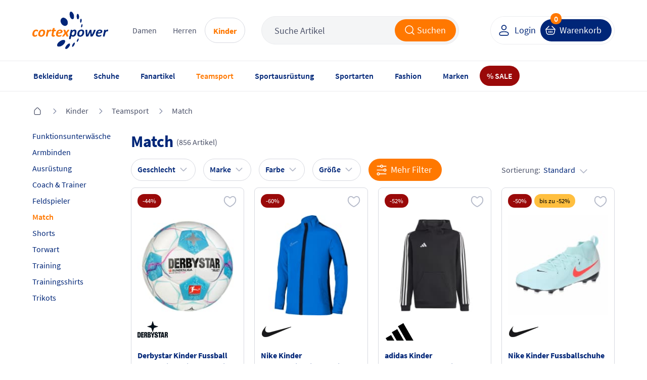

--- FILE ---
content_type: text/html; charset=UTF-8
request_url: https://www.cortexpower.de/kinder/teamsport/match/4/
body_size: 75799
content:
<!DOCTYPE HTML><html lang="de"> <head> <meta http-equiv="Content-Type" content="text/html; charset=UTF-8"> <title> Seite 4 | Match | Teamsport | Kinder</title> <meta http-equiv="X-UA-Compatible" content="IE=Edge" /> <meta property="og:site_name" content="https://www.cortexpower.de/"> <meta property="fb:app_id" content="183927678402034"> <meta property="og:title" content="Match  | Seite 4 "> <meta property="og:type" content="website"> <meta property="og:image" content="https://www.cortexpower.de/out/cortexpower/img/logo.png"> <meta property="og:url" content="https://www.cortexpower.de/"> <meta name="ROBOTS" content="INDEX, FOLLOW" /> <link rel="canonical" href="https://www.cortexpower.de/kinder/teamsport/match/4/"> <link rel="prev" href="https://www.cortexpower.de/kinder/teamsport/match/3/"> <link rel="next" href="https://www.cortexpower.de/kinder/teamsport/match/5/"> <meta http-equiv="content-language" content="de" /> <link rel="shortcut icon" href="/favicon.ico"> <meta itemprop="target" content="https://www.cortexpower.de/index.php?cl=search&searchparam={searchparam}"/> <script type="text/javascript">//<![CDATA[
    if (window.tc === undefined) {
        var tc = {};
    }

    if (window.tccp === undefined) {
        var tccp = {};
    }
    tc.metaViewportDesktop      = 'width=device-width, initial-scale=1, minimum-scale=1, maximum-scale=2';
    tc.metaViewportDesktopForce = 'width=1200, maximum-scale=1.0';
    tc.metaViewportMobile       = 'width=device-width, initial-scale=1, minimum-scale=1.0, maximum-scale=1.0';


    if (tccp.app === undefined) {
        tccp.app = {};
    }

    if (tccp.app.data === undefined) {
        tccp.app.data = {};
    }

    tccp.app.data.active = false;

    
    tccp.app.geoData = {"coords":{"latitude":null,"longitude":null}};

    tccp.app.osName = null;
    tccp.app.osVersion = null;
    tccp.app.appVersion = null;
    tccp.app.appBuild  = null;

    tccp.app.sessionId = null;
    tccp.app.remoteAccessToken = "34fe3c85";

    tccp.app.makeAppCalls = true;

    
    
//]]</script> <meta id="viewport" name="viewport" content="width=device-width" /> <script type="text/javascript">//<![CDATA[

                
    
    tc.ajaxLink = "//www.cortexpower.de/";

    tc.externalLink = "https://www.cortexpower.de/";

    tc.view = "alist";

    tc.isProductJsLoaded = false;

    tc.jsLang = {
        'TC_DETAILS_ARTNUMBER':         "Artikelnummer:",
        'TC_DETAILS_ADD_TOCART':        "in den Warenkorb",
        'TC_DETAILS_VARIANT_CHOOSE':    "Variante w\u00e4hlen!",
        'TC_HEADER_BASKET_ITEM':        "Produkt",
        'TC_HEADER_BASKET_ITEMS':       "Produkte",
        'TC_FOOTER_DESKTOP_LINK':       "zur Desktop Ansicht",
        'TC_FOOTER_MOBILE_LINK':        "zur Mobilen Ansicht",
        'TC_NAVIGATION_ALL_ARTICLES':   "Alle Artikel aus ",
        'TCCP_MORE_RESULTS':            "Mehr Ergebnisse zu",
        'TC_MORE_PICTURES':             "mehr Bilder",
        'TC_MENU_LABEL':                "Men\u00fc",
        'TCCP_SEARCH_CATEGORIES':       "KATEGORIEN",
        'TCCP_SEARCH_PRODUCTS':         "PRODUKTE",
        'TCCP_SEARCH_MANUFACTURERS':    "MARKE"
    };

    tc.jsLinks = {
        'selfLink':                     "https:\/\/www.cortexpower.de\/index.php",
        'shippingInfo':                 "https:\/\/www.cortexpower.de\/versandkosten-und-liefergebiet\/",
        'basket':                       "https:\/\/www.cortexpower.de\/warenkorb\/",
        'startseite':                   "https:\/\/www.cortexpower.de\/"
    };

    tc.smartyContent = {};
//]]</script> <link rel="stylesheet" type="text/css" href="https://www.cortexpower.de/out/cortexpower/src/css/shop.css?1769091926" /> <link rel="preconnect" href="https://privacy-proxy.usercentrics.eu"> <script id="usercentrics-cmp" data-settings-id="oYCGT7KqdEqApC" data-language="de" src="https://web.cmp.usercentrics.eu/ui/loader.js" async> </script> <script type="text/plain" data-usercentrics="Meta Pixel">
                !function(f,b,e,v,n,t,s){
                if(f.fbq)return;n=f.fbq=function(){n.callMethod?
            n.callMethod.apply(n,arguments):n.queue.push(arguments)};
                if(!f._fbq)f._fbq=n;n.push=n;n.loaded=!0;n.version='2.0';
                n.queue=[];t=b.createElement(e);t.async=!0;
                t.src=v;s=b.getElementsByTagName(e)[0];
                s.parentNode.insertBefore(t,s)}(window, document,'script',
                ' https://connect.facebook.net/en_US/fbevents.js');
                fbq('init', '1441385663763889');
                fbq('track', 'PageView');
            </script> <noscript> <img height="1" width="1" style="display:none" src=" https://www.facebook.com/tr?id=1441385663763889&ev=PageView&noscript=1 "/> </noscript> <script type="text/plain" data-usercentrics="Microsoft Advertising">
          (function(w,d,t,r,u)
          {
            var f,n,i;
            w[u]=w[u]||[],f=function()
            {
              var o={ti:"5217120", enableAutoSpaTracking: true};
              o.q=w[u],w[u]=new UET(o),w[u].push("pageLoad")
            },
            n=d.createElement(t),n.src=r,n.async=1,n.onload=n.onreadystatechange=function()
            {
              var s=this.readyState;
              s&&s!=="loaded"&&s!=="complete"||(f(),n.onload=n.onreadystatechange=null)
            },
            i=d.getElementsByTagName(t)[0],i.parentNode.insertBefore(n,i)
          })
          (window,document,"script","//bat.bing.com/bat.js","uetq");
        </script> <script type="text/javascript">

        if (window.tc === undefined) {
            var tc = {};
        }

        if (window.tccp === undefined) {
            var tccp = {};
        }

        if (tccp.app === undefined) {
            tccp.app = {};
        }

        tc.lang = {
            'TC_PRODUCT_NEW':                                   "NEU",
            'TC_PRODUCT_UVP':                                   "UVP",
            'TC_DETAILS_REDUCED_FROM':                          "statt",
            'currencySign':                                     "\u20ac",
            'currencyName':                                     "EUR",
            'TC_SHOW_MORE_ARTICLES':                            "mehr Artikel anzeigen",
            'TC_SIZE_MAPPING_ALL':                              "Alle",
            'TC_SIZE_MAPPING_ERROR':                            "Die von Ihnen gew\u00e4hlten Gr\u00f6\u00dfen ergaben kein Ergebnis!",
            'TC_EM_GERMANY':                                    "Deutschland!",
            'TC_EM_CURRENT_GAME':                               "Deutschland spielt zurzeit!",
            'TC_EM_FIRST_GAME':                                 "Erstes Deutschland EM-Spiel in",
            'TCCP_TOOLS_STOREORDER_BUTTON':                     "Vor Ort bestellen",
            'TCCP_TOOLS_STOREORDER_USER':                       "Benutzerinitialen",
            'TC_BACK':                                          "Zur\u00fcck",
            'TCCP_STORE_MAX_ORDERS_TITLE':                      "STORE_MAX_ORDERS_TITLE",
            'TCCP_STORE_MAX_ORDERS_SUB':                        "STORE_MAX_ORDERS_SUB",
            'TCCP_STORE_MAX_ORDERS_OK':                         "STORE_MAX_ORDERS_OK",
            'TCCP_TOOLS_STOREORDER_IDLE_TITLE':                 "Bestellung fortfahren?",
            'TCCP_TOOLS_STOREORDER_IDLE_SUBTITLE':              "Mit der Bestellung fortfahren oder neuen Warenkorb f\u00fcllen",
            'TCCP_TOOLS_STOREORDER_IDLE_TEXT':                  "Da seit wenigen Minuten keine Aktion in der Cortexpower App durchgef\u00fchrt wurde wird der Warenkorb innerhalb der n\u00e4chsten %s Sekunden zur\u00fcckgesetzt. Wenn Sie weitere Bestellungen ausf\u00fchren wollen w\u00e4hlen Sie \u201eweiter bestellen\u201d. Sind Sie ein neuer Kunde und wollen einen leeren Warenkorb bef\u00fcllen klicken Sie auf \u201cNeuer Kunde\u201d.",
            'TCCP_TOOLS_STOREORDER_IDLE_CONTINUE':              "weiter bestellen",
            'TCCP_TOOLS_STOREORDER_IDLE_CLEAR':                 "Neuer Kunde",
            'TCCP_TOOLS_STOREORDER_MAX_ARTICLES_DETAILS':       "Vor Ort sind nur <strong>%s Teile<\/strong> pro Bestellung m\u00f6glich",
            'TC_ADDED_TO_FAVORITELIST':                         "Artikel erfolgreich zur Favoritenliste hinzugef\u00fcgt",
            'TC_REMOVED_FROM_FAVORITELIST':                     "Artikel erfolgreich von Favoritenliste entfernt",
            'TC_LOADER_TEXT':                                   "Inhalte werden geladen",
            'TCCP_APP_OUT_OF_SERVICE':                          "Unsere App ist nicht mehr verf\u00fcgbar. Besuchen Sie stattdessen unsere mobile Webseite unter \"www.cortexpower.de\". <br><br> Vielen Dank f\u00fcr Ihre Unterst\u00fctzung und Ihr Verst\u00e4ndnis.",
            'TCCP_RETURN_POPUP_HEADING':                        "Best\u00e4tigen Sie die zur\u00fcckgegebene oder reklamierte Artikel",
            'TCCP_RETURN_POPUP_CONTENT':                        "Bevor Sie fortfahren, markieren Sie bitte das Kontrollk\u00e4stchen neben dem Artikel, den Sie zur\u00fcckgeben oder reklamieren m\u00f6chten. Klicken Sie erneut auf diese Schaltfl\u00e4che, um fortzufahren.",
            'TCCP_RETURN_POPUP_CLOSE':                          "schlie\u00dfen",
            'TC_ACCOUNT_ORDER_STATUS_ALL':                      "Alle",
            'TC_ACCOUNT_ORDER_STATUS_OPEN':                     "Offen",
            'TC_ACCOUNT_ORDER_STATUS_CANCELLED':                "Storniert",
            'TC_ACCOUNT_ORDER_STATUS_RETURNED':                 "Zur\u00fcckgeschickt",
            'TC_ACCOUNT_ORDER_STATUS_SHIPPED':                  "Verschickt",
            'TC_ACCOUNT_ORDER_STATUS_STORNO':                   "storniert",
            'TC_ACCOUNT_ORDER_STATUS_NOT_SHIPPED':              "noch nicht versendet",
            'TC_DASHBOARD_LAST_ADDED_FAVORITE_MORE':            "Weitere",
        };

        tc.timeout = {};

        tc.selfActionLink = "https:\/\/www.cortexpower.de\/index.php?";
        tc.basketLink = 'https://www.cortexpower.de/warenkorb/';
        tc.storeExportBasketLink = 'https://www.cortexpower.de/index.php?cl=tccp_tools_export_basket';

    </script> <link rel="apple-touch-icon" href="https://www.cortexpower.de/out/cortexpower/img/phone_icon_57.png"> <link rel="apple-touch-icon" sizes="72x72" href="https://www.cortexpower.de/out/cortexpower/img/phone_icon_72.png"> <link rel="apple-touch-icon" sizes="114x114" href="https://www.cortexpower.de/out/cortexpower/img/phone_icon_114.png"> <link rel="apple-touch-icon" sizes="228x228" href="https://www.cortexpower.de/out/cortexpower/img/phone_icon_228.png"> <link rel="apple-touch-icon-precomposed" href="icon" /> <meta name="apple-mobile-web-app-title" content="cortexpower.de"> </head> <body class="view_alist"> <script type="text/javascript">

        tc.mobileView = false;
        tc.appViewTablet = false;
        tc.firstMobileSwitcherJs = true;

        tc.windowWidth = document.body.clientWidth;
        tc.bodyWindowWidth = tc.windowWidth;

        tc.showResponsiveSizeWidth = 1183;

        if ( tccp.app.data.active === true ) {
            tc.mobileView = true;
            if ( tc.windowWidth > tc.showResponsiveSizeWidth ) {
                tc.appViewTablet = true;
            }
        }

        // Variable setzen - mobileDevice setzen - Apple, Mobile oder false

        tc.mobileDevice = false;
        tc.mobileDeviceClass = '';

        if ( navigator.userAgent.match(/Mobile/i) || navigator.userAgent.match(/BlackBerry/i) || navigator.userAgent.match(/PlayBooki/) || navigator.userAgent.match(/Kindle/i) || navigator.userAgent.match(/Kindle Fire/i) || navigator.userAgent.match(/Windows Phone/i) || navigator.userAgent.match(/Android/i) || navigator.userAgent.match(/Silk/i) ) {
            tc.mobileDevice = true;
            tc.mobileDeviceClass = ' mobileDevice';
        }

        if ( navigator.userAgent.match(/iPhone/i) || navigator.userAgent.match(/iPod/i) || navigator.userAgent.match(/iPad/i) ) {
            tc.mobileDevice = 'appleMobileDevice';
            tc.mobileDeviceClass = ' mobileDevice';
        }

        if ( navigator.userAgent.match(/Silk/i) || navigator.userAgent.match(/Kindle/i) || navigator.userAgent.match(/Kindle Fire/i) ) {
            tc.mobileDevice = 'amazonMobileDevice';
            tc.mobileDeviceClass = ' mobileDevice';
        }

        var currentDay = new Date().getDay();
        var currentHour = new Date().getHours();
        if (currentDay === 5 || currentDay === 6 && currentHour < 11) {
            document.body.classList.add('widget-top', 'free-delivery');
        }

            if ( tc.windowWidth <= tc.showResponsiveSizeWidth) {

        var mobileBody = document.getElementsByTagName('body')[0];
        mobileBody.className = mobileBody.className + ' mobileView' + tc.mobileDeviceClass;

        tc.mobileView = true;

        document.getElementById('viewport').setAttribute('content', tc.metaViewportMobile);

            } else {
        tc.amazonPaymentsWidth = tc.windowWidth;
    }


    </script> <header> <section class="main"> <section class="delivery-bar"> <section class="wrapper"> <div class="free-delivery-content align-x-center"> <span class="text margin-bottom-0">Unser fleißiges Team verpackt und versendet für Sie auch am <b>Samstag</b></span> <span class="delivery-icon"> <svg width="96" height="64" viewBox="0 0 96 64" fill="none" xmlns="http://www.w3.org/2000/svg"> <g clip-path="url(#clip0_3364_12613)"> <g filter="url(#filter0_d_3364_12613)"> <path d="M58.4046 62.8125L8.43393 51.2072L4.66528 39.5316L54.636 51.1369L58.4046 62.8125Z" fill="#895B34"/> <path d="M54.6359 51.1369L58.4045 62.8125L92.1601 24.182L88.3915 12.5065L54.6359 51.1369Z" fill="#FEBA7F"/> <path d="M4.66517 39.5316L54.6358 51.1369L88.3914 12.5064L38.4207 0.901141L4.66517 39.5316Z" fill="#D3854A"/> <path d="M74.549 28.3538L67.0879 36.9997L70.6014 48.8254L78.276 40.0289L74.549 28.3538Z" fill="#FFCC00"/> <path d="M74.549 28.3538L67.0879 36.9997L70.6014 48.8254L78.276 40.0289L74.549 28.3538Z" fill="white" fill-opacity="0.5"/> </g> <path d="M26.1235 14.9753L74.5459 28.3448L67.077 36.9885L18.6562 23.4654L26.1235 14.9753Z" fill="#FFCC00"/> <path d="M21.1011 20.8865L26.7935 22.4707L26.1456 22.7728L20.8047 21.2838L21.1011 20.8865Z" fill="#D40511"/> <path d="M21.7351 20.1412L27.9975 21.9105L27.3491 22.212L21.4391 20.5381L21.7351 20.1412Z" fill="#D40511"/> <path d="M20.4666 21.6318L25.5894 23.0317L24.945 23.3313L20.1724 22.0263L20.4666 21.6318Z" fill="#D40511"/> <path d="M67.6605 34.0239L61.2485 32.2861L61.8961 31.9842L67.9567 33.6267L67.6605 34.0239Z" fill="#D40511"/> <path d="M67.1121 34.7591L60.0476 32.8452L60.6922 32.5449L67.4063 34.3646L67.1121 34.7591Z" fill="#D40511"/> <path d="M63.0994 31.4236L68.5067 32.8891L68.2105 33.2863L62.4513 31.7259L63.0994 31.4236Z" fill="#D40511"/> <path d="M25.7463 23.5485L31.3716 20.9295L35.1622 21.9568C35.5812 22.0703 35.4772 22.2009 35.1007 22.3759C34.7183 22.5535 34.0644 22.86 33.6754 23.0401C33.478 23.1317 33.1196 23.2988 33.7636 23.4733L38.8418 24.8496C38.0611 25.2156 35.655 26.2339 33.1952 25.5672L25.7463 23.5485Z" fill="#D40511"/> <path d="M44.6352 26.4194L41.584 27.8408L37.2143 26.6566C37.2143 26.6566 40.2645 25.2353 40.266 25.2357L44.6352 26.4194Z" fill="#D40511"/> <path d="M50.9538 28.1321L47.9019 29.5529L43.5339 28.3692C43.5339 28.3692 46.5843 26.9479 46.5858 26.9483L50.9538 28.1321Z" fill="#D40511"/> <path d="M52.3747 28.5172C52.3747 28.5172 51.7851 28.7932 51.5002 28.9252C50.4922 29.3924 50.442 30.2413 52.2328 30.7266L59.248 32.6278L62.2995 31.2068L52.3747 28.5172Z" fill="#D40511"/> <path d="M32.0516 18.537L29.2509 19.8409L37.5395 22.0872C37.9584 22.2008 37.8544 22.3314 37.4778 22.5063C37.0955 22.6837 36.444 22.9963 36.0551 23.1764C35.8578 23.2677 35.4994 23.4348 36.1435 23.6094L39.533 24.528C39.533 24.528 40.54 24.0586 41.3828 23.6664C42.5295 23.1331 43.0501 21.5177 40.8228 20.9141L32.0516 18.537Z" fill="#D40511"/> <path d="M51.6447 27.8105L40.9571 24.914L46.3386 22.409L50.7067 23.5928L47.6222 25.0293L49.5719 25.5577L52.6576 24.1215L57.0253 25.3052L51.6447 27.8105Z" fill="#D40511"/> <path d="M63.0747 26.9446L57.6939 29.4498L53.0651 28.1954C53.0651 28.1954 58.4469 25.6904 58.4483 25.6908L63.0747 26.9446Z" fill="#D40511"/> </g> <defs> <filter id="filter0_d_3364_12613" x="-7.33472" y="-6.09888" width="101.495" height="75.9114" filterUnits="userSpaceOnUse" color-interpolation-filters="sRGB"> <feFlood flood-opacity="0" result="BackgroundImageFix"/> <feColorMatrix in="SourceAlpha" type="matrix" values="0 0 0 0 0 0 0 0 0 0 0 0 0 0 0 0 0 0 127 0" result="hardAlpha"/> <feOffset dx="-5"/> <feGaussianBlur stdDeviation="3.5"/> <feComposite in2="hardAlpha" operator="out"/> <feColorMatrix type="matrix" values="0 0 0 0 0 0 0 0 0 0 0 0 0 0 0 0 0 0 0.08 0"/> <feBlend mode="normal" in2="BackgroundImageFix" result="effect1_dropShadow_3364_12613"/> <feBlend mode="normal" in="SourceGraphic" in2="effect1_dropShadow_3364_12613" result="shape"/> </filter> <clipPath id="clip0_3364_12613"> <rect width="96" height="64" fill="white"/> </clipPath> </defs> </svg> </span> </div> </section> </section> <section class="wrapper"> <section class="row flex align-y-center"> <div class="col col-xl-0 col-d-3 col-t-3 col-m-3"> <a class="hamburger" href="#" title="menu" data-mobile-menu></a> <a class="mobile-search act" data-mobile-search href="#" title="search"></a> </div> <div class="col col-9 col-d-6 col-t-6 col-m-6 left"> <div class="header-wrapper"> <div class="header-logo"> <a href="https://www.cortexpower.de/" title="cortexpower GmbH"> <img src="https://www.cortexpower.de/out/cortexpower/img/logo_n.png" alt="cortexpower.de Logo"/> </a> </div> <div class="header-category"> <div class="level_1" data-menu="tc_damen"> <a href="https://www.cortexpower.de/damen/" title="Damen">Damen</a> </div> <div class="level_1" data-menu="tc_herren"> <a href="https://www.cortexpower.de/herren/" title="Herren">Herren</a> </div> <div class="level_1 active" data-menu="tc_kinder"> <a href="https://www.cortexpower.de/kinder/" title="Kinder">Kinder</a> </div> </div> <div class="header-search"> <form action="https://www.cortexpower.de/index.php?" method="get"> <input type="hidden" name="lang" value="0" /> <input type="hidden" name="cl" value="search" /> <div class="input-container"> <input class="searchparam js_placeholder" placeholder="Suche Artikel" type="text" name="searchparam" value="Suche Artikel" autocomplete="off" /> <button class="button orange icon-left submit" type="submit"> <span class="hidden-m hidden-t">Suchen</span> <i class="icon search-white"></i> </button> </div> <span class="close-icon align-x-center hidden-d" data-mobile-search> <i class="icon close-grey"></i> </span> </form> </div> </div> </div> <div class="col col-3 col-d-3 col-t-3 col-m-3 right"> <div class="header-wrapper"> <div class="button-container"> <div class="user-link"> <a class="button white icon-left btn-user" href="https://www.cortexpower.de/mein-konto/" title="Login"> <i class="icon user-blue"></i> <span class="hidden-m hidden-t">Login</span> </a> </div> <a class="button blue icon-left btn-basket" href="https://www.cortexpower.de/warenkorb/"> <i class="icon cart white hidden-m hidden-t"></i> <i class="icon cart blue hidden-d"></i> <span class="text hidden-m hidden-t" title="Warenkorb">Warenkorb</span> <span class="count">0</span> </a> </div> </div> </div> </section> </section> </section> <section class="menu"> <section class="wrapper"> <nav> <ul id="navigation"> <li class="navigation-header"> <div class="title"> <span class="title-return icon__base--return"></span> <span class="title-text"></span> </div> <div class="level_1" data-menu="tc_home"> <a href="https://www.cortexpower.de/" title=""></a> </div> <div class="level_1" data-menu="tc_damen"> <a href="https://www.cortexpower.de/damen/" title="">Damen</a> </div> <div class="level_1" data-menu="tc_herren"> <a href="https://www.cortexpower.de/herren/" title="">Herren</a> </div> <div class="level_1" data-menu="tc_kinder last"> <a href="https://www.cortexpower.de/kinder/" title="">Kinder</a> </div> <div class="navigation-close icon__base--close"></div> </li> <li id="tc_home" class="level_1  n1 tc_home category-arrow"> <a href="https://www.cortexpower.de/" title="" > <span class="icon"></span> <span class="content">Home</span> </a> <ul class="open"> <li class="level_2 menu_bar_element n548 tc_bekleidung category-arrow"> <a href="https://www.cortexpower.de/bekleidung/" title="" > <span class="icon"></span> Bekleidung </a> <ul> <div class="level_3_bgn"></div> <li class="level_3 col col-t-12 col-8  n549 tc_bekleidung_categories start_mobile_act category-arrow"> <span class="nolink level_3_headline color-orange"> <span class="icon"></span> Kategorien von A-Z </span> <ul class="open"> <li class="level_4 col col-t-12  n550 category-arrow"> <a href="https://www.cortexpower.de/bekleidung/accessoires/" title="" > <span class="icon"></span> Accessoires </a> <ul> <li class="level_5 col col-t-12  n551 "> <a href="https://www.cortexpower.de/bekleidung/accessoires/caps/" title="" > <span class="icon"></span> Caps </a> </li> <li class="level_5 col col-t-12  n553 "> <a href="https://www.cortexpower.de/bekleidung/accessoires/guertel/" title="" > <span class="icon"></span> Gürtel </a> </li> <li class="level_5 col col-t-12  n555 "> <a href="https://www.cortexpower.de/bekleidung/accessoires/gamaschen/" title="" > <span class="icon"></span> Gamaschen </a> </li> <li class="level_5 col col-t-12  n557 "> <a href="https://www.cortexpower.de/bekleidung/accessoires/haarbaender/" title="" > <span class="icon"></span> Haarbänder </a> </li> <li class="level_5 col col-t-12  n559 "> <a href="https://www.cortexpower.de/bekleidung/accessoires/handschuhe/" title="" > <span class="icon"></span> Handschuhe </a> </li> <li class="level_5 col col-t-12  n561 "> <a href="https://www.cortexpower.de/bekleidung/accessoires/hosentraeger/" title="" > <span class="icon"></span> Hosenträger </a> </li> <li class="level_5 col col-t-12  n563 "> <a href="https://www.cortexpower.de/bekleidung/accessoires/huete/" title="" > <span class="icon"></span> Hüte </a> </li> <li class="level_5 col col-t-12  n565 "> <a href="https://www.cortexpower.de/bekleidung/accessoires/masken/" title="" > <span class="icon"></span> Masken </a> </li> <li class="level_5 col col-t-12  n567 "> <a href="https://www.cortexpower.de/bekleidung/accessoires/muetzen/" title="" > <span class="icon"></span> Mützen </a> </li> <li class="level_5 col col-t-12  n571 "> <a href="https://www.cortexpower.de/bekleidung/accessoires/schals/" title="" > <span class="icon"></span> Schals </a> </li> <li class="level_5 col col-t-12  n573 "> <a href="https://www.cortexpower.de/bekleidung/accessoires/schlauchtuecher/" title="" > <span class="icon"></span> Schlauchtücher </a> </li> <li class="level_5 col col-t-12  n575 "> <a href="https://www.cortexpower.de/bekleidung/accessoires/stirnbaender/" title="" > <span class="icon"></span> Stirnbänder </a> </li> <li class="level_5 col col-t-12  n577 last "> <a href="https://www.cortexpower.de/bekleidung/accessoires/stulpen/" title="" > <span class="icon"></span> Stulpen </a> </li> </ul> </li> <li class="level_4 col col-t-12  n580 category-arrow"> <a href="https://www.cortexpower.de/bekleidung/bademode/" title="" > <span class="icon"></span> Bademode </a> <ul> <li class="level_5 col col-t-12  n581 "> <a href="https://www.cortexpower.de/bekleidung/bademode/badeanzuege/" title="" > <span class="icon"></span> Badeanzüge </a> </li> <li class="level_5 col col-t-12  n583 "> <a href="https://www.cortexpower.de/bekleidung/bademode/badehosen/" title="" > <span class="icon"></span> Badehosen </a> </li> <li class="level_5 col col-t-12  n585 "> <a href="https://www.cortexpower.de/bekleidung/bademode/bademaentel/" title="" > <span class="icon"></span> Bademäntel </a> </li> <li class="level_5 col col-t-12  n587 "> <a href="https://www.cortexpower.de/bekleidung/bademode/badeshorts/" title="" > <span class="icon"></span> Badeshorts </a> </li> <li class="level_5 col col-t-12  n589 "> <a href="https://www.cortexpower.de/bekleidung/bademode/bikinis/" title="" > <span class="icon"></span> Bikinis </a> </li> <li class="level_5 col col-t-12  n591 last "> <a href="https://www.cortexpower.de/bekleidung/bademode/uv-shirts/" title="" > <span class="icon"></span> UV-Shirts </a> </li> </ul> </li> <li class="level_4 col col-t-12  n594 "> <a href="https://www.cortexpower.de/bekleidung/blusen/" title="" > <span class="icon"></span> Blusen </a> </li> <li class="level_4 col col-t-12  n596 category-arrow"> <a href="https://www.cortexpower.de/bekleidung/funktionsunterwaesche/" title="" > <span class="icon"></span> Funktionsunterwäsche </a> <ul> <li class="level_5 col col-t-12  n597 "> <a href="https://www.cortexpower.de/bekleidung/funktionsunterwaesche/boxershorts/" title="" > <span class="icon"></span> Boxershorts </a> </li> <li class="level_5 col col-t-12  n599 "> <a href="https://www.cortexpower.de/bekleidung/funktionsunterwaesche/bhs/" title="" > <span class="icon"></span> BHs </a> </li> <li class="level_5 col col-t-12  n601 "> <a href="https://www.cortexpower.de/bekleidung/funktionsunterwaesche/lange-unterhosen/" title="" > <span class="icon"></span> Lange Unterhosen </a> </li> <li class="level_5 col col-t-12  n603 "> <a href="https://www.cortexpower.de/bekleidung/funktionsunterwaesche/panties/" title="" > <span class="icon"></span> Panties </a> </li> <li class="level_5 col col-t-12  n605 "> <a href="https://www.cortexpower.de/bekleidung/funktionsunterwaesche/short-tights/" title="" > <span class="icon"></span> Short Tights </a> </li> <li class="level_5 col col-t-12  n607 "> <a href="https://www.cortexpower.de/bekleidung/funktionsunterwaesche/shirts/" title="" > <span class="icon"></span> Shirts </a> </li> <li class="level_5 col col-t-12  n609 last "> <a href="https://www.cortexpower.de/bekleidung/funktionsunterwaesche/slips/" title="" > <span class="icon"></span> Slips </a> </li> </ul> </li> <li class="level_4 col col-t-12  n612 "> <a href="https://www.cortexpower.de/bekleidung/hemden/" title="" > <span class="icon"></span> Hemden </a> </li> <li class="level_4 col col-t-12  n614 category-arrow"> <a href="https://www.cortexpower.de/bekleidung/hosen/" title="" > <span class="icon"></span> Hosen </a> <ul> <li class="level_5 col col-t-12  n615 "> <a href="https://www.cortexpower.de/bekleidung/hosen/3-4-hosen/" title="" > <span class="icon"></span> 3/4 Hosen </a> </li> <li class="level_5 col col-t-12  n617 "> <a href="https://www.cortexpower.de/bekleidung/hosen/caprihosen/" title="" > <span class="icon"></span> Caprihosen </a> </li> <li class="level_5 col col-t-12  n619 "> <a href="https://www.cortexpower.de/bekleidung/hosen/kurze-hosen/" title="" > <span class="icon"></span> Kurze Hosen </a> </li> <li class="level_5 col col-t-12  n621 "> <a href="https://www.cortexpower.de/bekleidung/hosen/lange-hosen/" title="" > <span class="icon"></span> Lange Hosen </a> </li> <li class="level_5 col col-t-12  n623 "> <a href="https://www.cortexpower.de/bekleidung/hosen/leggings/" title="" > <span class="icon"></span> Leggings </a> </li> <li class="level_5 col col-t-12  n625 "> <a href="https://www.cortexpower.de/bekleidung/hosen/praesentationshosen/" title="" > <span class="icon"></span> Präsentationshosen </a> </li> <li class="level_5 col col-t-12  n627 "> <a href="https://www.cortexpower.de/bekleidung/hosen/radhosen/" title="" > <span class="icon"></span> Radhosen </a> </li> <li class="level_5 col col-t-12  n629 "> <a href="https://www.cortexpower.de/bekleidung/hosen/regenhosten/" title="" > <span class="icon"></span> Regenhosen </a> </li> <li class="level_5 col col-t-12  n631 "> <a href="https://www.cortexpower.de/bekleidung/hosen/tights/" title="" > <span class="icon"></span> Tights </a> </li> <li class="level_5 col col-t-12  n633 "> <a href="https://www.cortexpower.de/bekleidung/hosen/torwarthosen/" title="" > <span class="icon"></span> Torwarthosen </a> </li> <li class="level_5 col col-t-12  n635 "> <a href="https://www.cortexpower.de/bekleidung/hosen/trainingshosen/" title="" > <span class="icon"></span> Trainingshosen </a> </li> <li class="level_5 col col-t-12  n637 "> <a href="https://www.cortexpower.de/bekleidung/hosen/jumosuits/" title="" > <span class="icon"></span> Jumpsuits </a> </li> <li class="level_5 col col-t-12  n639 last "> <a href="https://www.cortexpower.de/bekleidung/hosen/ski-und-snowboardhosen/" title="" > <span class="icon"></span> Ski und Snowboardhosen </a> </li> </ul> </li> <li class="level_4 col col-t-12  n644 category-arrow"> <a href="https://www.cortexpower.de/bekleidung/jacken/" title="" > <span class="icon"></span> Jacken </a> <ul> <li class="level_5 col col-t-12  n645 "> <a href="https://www.cortexpower.de/bekleidung/jacken/daunenjacken/" title="" > <span class="icon"></span> Daunenjacken </a> </li> <li class="level_5 col col-t-12  n647 "> <a href="https://www.cortexpower.de/bekleidung/jacken/fleecejacken/" title="" > <span class="icon"></span> Fleecejacken </a> </li> <li class="level_5 col col-t-12  n649 "> <a href="https://www.cortexpower.de/bekleidung/jacken/laufjacken/" title="" > <span class="icon"></span> Laufjacken </a> </li> <li class="level_5 col col-t-12  n651 "> <a href="https://www.cortexpower.de/bekleidung/jacken/maentel/" title="" > <span class="icon"></span> Mäntel </a> </li> <li class="level_5 col col-t-12  n653 "> <a href="https://www.cortexpower.de/bekleidung/jacken/outdoorjacken/" title="" > <span class="icon"></span> Outdoorjacken </a> </li> <li class="level_5 col col-t-12  n655 "> <a href="https://www.cortexpower.de/bekleidung/jacken/praesentationsjacken/" title="" > <span class="icon"></span> Präsentationsjacken </a> </li> <li class="level_5 col col-t-12  n657 "> <a href="https://www.cortexpower.de/bekleidung/jacken/regenjacken/" title="" > <span class="icon"></span> Regenjacken </a> </li> <li class="level_5 col col-t-12  n659 "> <a href="https://www.cortexpower.de/bekleidung/jacken/ski-und-snowboardjacken/" title="" > <span class="icon"></span> Ski und Snowboardjacken </a> </li> <li class="level_5 col col-t-12  n661 "> <a href="https://www.cortexpower.de/bekleidung/jacken/softshelljacken/" title="" > <span class="icon"></span> Softshelljacken </a> </li> <li class="level_5 col col-t-12  n663 "> <a href="https://www.cortexpower.de/bekleidung/jacken/strickjacken/" title="" > <span class="icon"></span> Strickjacken </a> </li> <li class="level_5 col col-t-12  n665 "> <a href="https://www.cortexpower.de/bekleidung/jacken/trainingsjacken/" title="" > <span class="icon"></span> Trainingsjacken </a> </li> <li class="level_5 col col-t-12  n667 "> <a href="https://www.cortexpower.de/bekleidung/jacken/uebergangsjacken/" title="" > <span class="icon"></span> Übergangsjacken </a> </li> <li class="level_5 col col-t-12  n669 "> <a href="https://www.cortexpower.de/bekleidung/jacken/windbreaker/" title="" > <span class="icon"></span> Windbreaker </a> </li> <li class="level_5 col col-t-12  n671 last "> <a href="https://www.cortexpower.de/bekleidung/jacken/winterjacken/" title="" > <span class="icon"></span> Winterjacken </a> </li> </ul> </li> <li class="level_4 col col-t-12  n674 "> <a href="https://www.cortexpower.de/bekleidung/kleider/" title="" > <span class="icon"></span> Kleider </a> </li> <li class="level_4 col col-t-12  n676 "> <a href="https://www.cortexpower.de/bekleidung/roecke/" title="" > <span class="icon"></span> Röcke </a> </li> <li class="level_4 col col-t-12  n678 "> <a href="https://www.cortexpower.de/bekleidung/schneeanzuege/" title="" > <span class="icon"></span> Schneeanzüge </a> </li> <li class="level_4 col col-t-12  n680 category-arrow"> <a href="https://www.cortexpower.de/bekleidung/shirts/" title="" > <span class="icon"></span> Shirts </a> <ul> <li class="level_5 col col-t-12  n681 "> <a href="https://www.cortexpower.de/bekleidung/shirts/funktionsshirts/" title="" > <span class="icon"></span> Funktionsshirts </a> </li> <li class="level_5 col col-t-12  n683 "> <a href="https://www.cortexpower.de/bekleidung/shirts/langarm-shirts/" title="" > <span class="icon"></span> Langarm Shirts </a> </li> <li class="level_5 col col-t-12  n685 "> <a href="https://www.cortexpower.de/bekleidung/shirts/poloshirts/" title="" > <span class="icon"></span> Poloshirts </a> </li> <li class="level_5 col col-t-12  n687 "> <a href="https://www.cortexpower.de/bekleidung/shirts/t-shirts/" title="" > <span class="icon"></span> T-Shirts </a> </li> <li class="level_5 col col-t-12  n689 "> <a href="https://www.cortexpower.de/bekleidung/shirts/tops/" title="" > <span class="icon"></span> Tops </a> </li> <li class="level_5 col col-t-12  n691 last "> <a href="https://www.cortexpower.de/bekleidung/shirts/trikots/" title="" > <span class="icon"></span> Trikots </a> </li> </ul> </li> <li class="level_4 col col-t-12  n694 category-arrow"> <a href="https://www.cortexpower.de/bekleidung/socken/" title="" > <span class="icon"></span> Socken </a> <ul> <li class="level_5 col col-t-12  n695 "> <a href="https://www.cortexpower.de/bekleidung/socken/fuesslinge/" title="" > <span class="icon"></span> Füßlinge </a> </li> <li class="level_5 col col-t-12  n697 "> <a href="https://www.cortexpower.de/bekleidung/socken/klassische-socken/" title="" > <span class="icon"></span> Klassische Socken </a> </li> <li class="level_5 col col-t-12  n699 "> <a href="https://www.cortexpower.de/bekleidung/socken/sportsocken/" title="" > <span class="icon"></span> Sportsocken </a> </li> <li class="level_5 col col-t-12  n703 "> <a href="https://www.cortexpower.de/bekleidung/socken/strumpfhosen/" title="" > <span class="icon"></span> Strumpfhosen </a> </li> <li class="level_5 col col-t-12  n701 last "> <a href="https://www.cortexpower.de/bekleidung/socken/stutzen/" title="" > <span class="icon"></span> Stutzen </a> </li> </ul> </li> <li class="level_4 col col-t-12  n706 "> <a href="https://www.cortexpower.de/bekleidung/strampler/" title="" > <span class="icon"></span> Strampler </a> </li> <li class="level_4 col col-t-12  n708 category-arrow"> <a href="https://www.cortexpower.de/bekleidung/sweatshirts/" title="" > <span class="icon"></span> Sweatshirts </a> <ul> <li class="level_5 col col-t-12  n709 "> <a href="https://www.cortexpower.de/bekleidung/sweatshirts/kapuzenpullover/" title="" > <span class="icon"></span> Kapuzenpullover </a> </li> <li class="level_5 col col-t-12  n711 "> <a href="https://www.cortexpower.de/bekleidung/sweatshirts/pullover/" title="" > <span class="icon"></span> Pullover </a> </li> <li class="level_5 col col-t-12  n713 last "> <a href="https://www.cortexpower.de/bekleidung/sweatshirts/sweatjacken/" title="" > <span class="icon"></span> Sweatjacken </a> </li> </ul> </li> <li class="level_4 col col-t-12  n716 category-arrow"> <a href="https://www.cortexpower.de/bekleidung/trainingsanzuege/" title="" > <span class="icon"></span> Trainingsanzüge </a> <ul> <li class="level_5 col col-t-12  n717 "> <a href="https://www.cortexpower.de/bekleidung/trainingsanzuege/praesentationsanzuege/" title="" > <span class="icon"></span> Präsentationsanzüge </a> </li> <li class="level_5 col col-t-12  n719 last "> <a href="https://www.cortexpower.de/bekleidung/trainingsanzuege/trainingsanzuege/" title="" > <span class="icon"></span> Trainingsanzüge </a> </li> </ul> </li> <li class="level_4 col col-t-12  n722 last "> <a href="https://www.cortexpower.de/bekleidung/westen/" title="" > <span class="icon"></span> Westen </a> </li> </ul> </li> <li class="level_3 col col-t-12 col-4  n725 tc_marken_filter last category-arrow"> <a href="/marken/" title="" class="level_3_headline"> <span class="icon"></span> Marken </a> <ul> <li class="level_4 col col-t-12  n726 tc_nike "> <a href="/bekleidung/?m=200008" title="" > <span class="icon"></span> <span class="manufacturer">Nike</span> </a> </li> <li class="level_4 col col-t-12  n728 tc_adidas "> <a href="/bekleidung/?m=199970" title="" > <span class="icon"></span> <span class="manufacturer">adidas</span> </a> </li> <li class="level_4 col col-t-12  n730 tc_jako "> <a href="/bekleidung/?m=198832" title="" > <span class="icon"></span> Jako </a> </li> <li class="level_4 col col-t-12  n732 tc_schoeffel "> <a href="/bekleidung/?m=200970" title="" > <span class="icon"></span> Schöffel </a> </li> <li class="level_4 col col-t-12  n734 tc_puma "> <a href="/bekleidung/?m=198950" title="" > <span class="icon"></span> <span class="manufacturer">Puma</span> </a> </li> <li class="level_4 col col-t-12  n736 tc_hummel "> <a href="/bekleidung/?m=235204" title="" > <span class="icon"></span> Hummel </a> </li> <li class="level_4 col col-t-12  n738 tc_asics "> <a href="/bekleidung/?m=199905" title="" > <span class="icon"></span> Asics </a> </li> <li class="level_4 col col-t-12  n740 tc_mammut "> <a href="/bekleidung/?m=200791" title="" > <span class="icon"></span> Mammut </a> </li> <li class="level_4 col col-t-12  n742 tc_marken_more last "> <a href="/marken/" title="" > <span class="icon"></span> Mehr Marken </a> </li> </ul> </li> <div class="close hidden-m hidden-t"> <i class="close-grey"></i> </div> </ul> </li> <li class="level_2 menu_bar_element n746 tc_schuhe category-arrow"> <a href="https://www.cortexpower.de/schuhe/" title="" > <span class="icon"></span> Schuhe </a> <ul> <div class="level_3_bgn"></div> <li class="level_3 col col-t-12 col-4  n747 tc_schuhe_categories start_mobile_act category-arrow"> <span class="nolink level_3_headline color-orange"> <span class="icon"></span> Kategorien von A-Z </span> <ul class="open"> <li class="level_4 col col-t-12  n748 category-arrow"> <a href="https://www.cortexpower.de/schuhe/badeschuhe/" title="" > <span class="icon"></span> Badeschuhe </a> <ul> <li class="level_5 col col-t-12  n749 "> <a href="https://www.cortexpower.de/schuhe/badeschuhe/badeschlappen/" title="" > <span class="icon"></span> Badeschlappen </a> </li> <li class="level_5 col col-t-12  n751 "> <a href="https://www.cortexpower.de/schuhe/badeschuhe/wasserschuhe/" title="" > <span class="icon"></span> Wasserschuhe </a> </li> <li class="level_5 col col-t-12  n753 last "> <a href="https://www.cortexpower.de/schuhe/badeschuhe/zehentrenner/" title="" > <span class="icon"></span> Zehentrenner </a> </li> </ul> </li> <li class="level_4 col col-t-12  n760 "> <a href="https://www.cortexpower.de/schuhe/freizeitschuhe/" title="" > <span class="icon"></span> Freizeitschuhe </a> </li> <li class="level_4 col col-t-12  n762 category-arrow"> <a href="https://www.cortexpower.de/schuhe/fussballschuhe/" title="" > <span class="icon"></span> Fussballschuhe </a> <ul> <li class="level_5 col col-t-12  n763 "> <a href="https://www.cortexpower.de/schuhe/fussballschuhe/indoor-sohle/" title="" > <span class="icon"></span> Indoor-Sohle </a> </li> <li class="level_5 col col-t-12  n765 "> <a href="https://www.cortexpower.de/schuhe/fussballschuhe/kunstrasen-sohle/" title="" > <span class="icon"></span> Kunstrasen-Sohle </a> </li> <li class="level_5 col col-t-12  n767 "> <a href="https://www.cortexpower.de/schuhe/fussballschuhe/multinocken-sohle/" title="" > <span class="icon"></span> Multinocken-Sohle </a> </li> <li class="level_5 col col-t-12  n769 "> <a href="https://www.cortexpower.de/schuhe/fussballschuhe/nocken-sohle/" title="" > <span class="icon"></span> Nocken-Sohle </a> </li> <li class="level_5 col col-t-12  n771 "> <a href="https://www.cortexpower.de/schuhe/fussballschuhe/stollen-sohle/" title="" > <span class="icon"></span> Stollen-Sohle </a> </li> <li class="level_5 col col-t-12  n773 "> <a href="https://www.cortexpower.de/schuhe/fussballschuhe/street-sohle/" title="" > <span class="icon"></span> Street-Sohle </a> </li> <li class="level_5 col col-t-12  n775 "> <a href="https://www.cortexpower.de/schuhe/fussballschuhe/ersatzstollen/" title="" > <span class="icon"></span> Ersatzstollen </a> </li> <li class="level_5 col col-t-12  n835 "> <a href="https://www.cortexpower.de/schuhe/fussballschuhe/adidas-f50/" title="" > <span class="icon"></span> <span class="manufacturer">adidas</span>F50 </a> </li> <li class="level_5 col col-t-12  n783 "> <a href="https://www.cortexpower.de/schuhe/fussballschuhe/adidas-classic/" title="" > <span class="icon"></span> <span class="manufacturer">adidas</span>Classic </a> </li> <li class="level_5 col col-t-12  n785 "> <a href="https://www.cortexpower.de/schuhe/fussballschuhe/adidas-copa/" title="" > <span class="icon"></span> <span class="manufacturer">adidas</span>Copa </a> </li> <li class="level_5 col col-t-12  n793 "> <a href="https://www.cortexpower.de/schuhe/fussballschuhe/adidas-predator/" title="" > <span class="icon"></span> <span class="manufacturer">adidas</span>Predator </a> </li> <li class="level_5 col col-t-12  n795 "> <a href="https://www.cortexpower.de/schuhe/fussballschuhe/adidas-x/" title="" > <span class="icon"></span> <span class="manufacturer">adidas</span>X </a> </li> <li class="level_5 col col-t-12  n805 "> <a href="https://www.cortexpower.de/schuhe/fussballschuhe/nike-mercurial/" title="" > <span class="icon"></span> <span class="manufacturer">Nike</span>Mercurial </a> </li> <li class="level_5 col col-t-12  n807 "> <a href="https://www.cortexpower.de/schuhe/fussballschuhe/nike-tiempo/" title="" > <span class="icon"></span> <span class="manufacturer">Nike</span>Tiempo </a> </li> <li class="level_5 col col-t-12  n837 "> <a href="https://www.cortexpower.de/schuhe/fussballschuhe/nike-phantom/" title="" > <span class="icon"></span> <span class="manufacturer">Nike</span>Phantom </a> </li> <li class="level_5 col col-t-12  n813 "> <a href="https://www.cortexpower.de/schuhe/fussballschuhe/nike-phantom-gt/" title="" > <span class="icon"></span> <span class="manufacturer">Nike</span>Phantom GT </a> </li> <li class="level_5 col col-t-12  n823 "> <a href="https://www.cortexpower.de/schuhe/fussballschuhe/puma-king/" title="" > <span class="icon"></span> <span class="manufacturer">Puma</span>King </a> </li> <li class="level_5 col col-t-12  n825 "> <a href="https://www.cortexpower.de/schuhe/fussballschuhe/puma-future/" title="" > <span class="icon"></span> <span class="manufacturer">Puma</span>Future </a> </li> <li class="level_5 col col-t-12  n831 last "> <a href="https://www.cortexpower.de/schuhe/fussballschuhe/puma-ultra/" title="" > <span class="icon"></span> <span class="manufacturer">Puma</span>Ultra </a> </li> </ul> </li> <li class="level_4 col col-t-12  n840 category-arrow"> <a href="https://www.cortexpower.de/schuhe/gymnastikschuhe/" title="" > <span class="icon"></span> Gymnastikschuhe </a> <ul> <li class="level_5 col col-t-12  n841 last "> <a href="https://www.cortexpower.de/schuhe/gymnastikschuhe/gymnastikschuhe/" title="" > <span class="icon"></span> Gymnastikschuhe </a> </li> </ul> </li> <li class="level_4 col col-t-12  n844 "> <a href="https://www.cortexpower.de/schuhe/hallenschuhe/" title="" > <span class="icon"></span> Hallenschuhe </a> </li> <li class="level_4 col col-t-12  n846 "> <a href="https://www.cortexpower.de/schuhe/hausschuhe/" title="" > <span class="icon"></span> Hausschuhe </a> </li> <li class="level_4 col col-t-12  n848 category-arrow"> <a href="https://www.cortexpower.de/schuhe/laufschuhe/" title="" > <span class="icon"></span> Laufschuhe </a> <ul> <li class="level_5 col col-t-12  n851 "> <a href="https://www.cortexpower.de/schuhe/laufschuhe/daempfung/" title="" > <span class="icon"></span> Dämpfung </a> </li> <li class="level_5 col col-t-12  n853 "> <a href="https://www.cortexpower.de/schuhe/laufschuhe/trail-running/" title="" > <span class="icon"></span> Trail-Running </a> </li> <li class="level_5 col col-t-12  n855 "> <a href="https://www.cortexpower.de/schuhe/laufschuhe/leichtgewicht/" title="" > <span class="icon"></span> Leichtgewicht </a> </li> <li class="level_5 col col-t-12  n857 "> <a href="https://www.cortexpower.de/schuhe/laufschuhe/neutral/" title="" > <span class="icon"></span> Neutral </a> </li> <li class="level_5 col col-t-12  n859 "> <a href="https://www.cortexpower.de/schuhe/laufschuhe/spikes/" title="" > <span class="icon"></span> Spikes </a> </li> <li class="level_5 col col-t-12  n861 last "> <a href="https://www.cortexpower.de/schuhe/laufschuhe/stabilitaet/" title="" > <span class="icon"></span> Stabilität </a> </li> </ul> </li> <li class="level_4 col col-t-12  n866 category-arrow"> <a href="https://www.cortexpower.de/schuhe/outdoorschuhe/" title="" > <span class="icon"></span> Outdoorschuhe </a> <ul> <li class="level_5 col col-t-12  n867 "> <a href="https://www.cortexpower.de/schuhe/outdoorschuhe/halbschuhe/" title="" > <span class="icon"></span> Halbschuhe </a> </li> <li class="level_5 col col-t-12  n869 "> <a href="https://www.cortexpower.de/schuhe/outdoorschuhe/trekkingsandalen/" title="" > <span class="icon"></span> Trekkingsandalen </a> </li> <li class="level_5 col col-t-12  n871 "> <a href="https://www.cortexpower.de/schuhe/outdoorschuhe/trekkingschuhe/" title="" > <span class="icon"></span> Trekkingschuhe </a> </li> <li class="level_5 col col-t-12  n873 last "> <a href="https://www.cortexpower.de/schuhe/outdoorschuhe/wanderstiefel/" title="" > <span class="icon"></span> Wanderstiefel </a> </li> </ul> </li> <li class="level_4 col col-t-12  n876 "> <a href="https://www.cortexpower.de/schuhe/sandalen/" title="" > <span class="icon"></span> Sandalen </a> </li> <li class="level_4 col col-t-12  n878 "> <a href="https://www.cortexpower.de/schuhe/slipper/" title="" > <span class="icon"></span> Slipper </a> </li> <li class="level_4 col col-t-12  n880 "> <a href="https://www.cortexpower.de/schuhe/sneaker/" title="" > <span class="icon"></span> Sneaker </a> </li> <li class="level_4 col col-t-12  n882 category-arrow"> <a href="https://www.cortexpower.de/schuhe/stiefel/" title="" > <span class="icon"></span> Stiefel </a> <ul> <li class="level_5 col col-t-12  n883 "> <a href="https://www.cortexpower.de/schuhe/stiefel/boots/" title="" > <span class="icon"></span> Boots </a> </li> <li class="level_5 col col-t-12  n885 "> <a href="https://www.cortexpower.de/schuhe/stiefel/gummistiefel/" title="" > <span class="icon"></span> Gummistiefel </a> </li> <li class="level_5 col col-t-12  n889 "> <a href="https://www.cortexpower.de/schuhe/stiefel/trekkingstiefel/" title="" > <span class="icon"></span> Trekkingstiefel </a> </li> <li class="level_5 col col-t-12  n891 last "> <a href="https://www.cortexpower.de/schuhe/stiefel/winterstiefel/" title="" > <span class="icon"></span> Winterstiefel </a> </li> </ul> </li> <li class="level_4 col col-t-12  n894 "> <a href="https://www.cortexpower.de/schuhe/tennisschuhe/" title="" > <span class="icon"></span> Tennisschuhe </a> </li> <li class="level_4 col col-t-12  n896 "> <a href="https://www.cortexpower.de/schuhe/trainingsschuhe/" title="" > <span class="icon"></span> Trainingsschuhe </a> </li> <li class="level_4 col col-t-12  n900 last "> <a href="https://www.cortexpower.de/schuhe/schuhzubehoer/" title="" > <span class="icon"></span> Schuhzubehör </a> </li> </ul> </li> <li class="level_3 col col-t-12 col-4  n903 tc_boots category-arrow"> <a href="/schuhe/fussballschuhe/" title="" class="level_3_headline"> <span class="icon"></span> Fussballschuhe </a> <ul> <li class="level_4 col col-t-12  n962 tc_adidas_f50 "> <a href="/schuhe/fussballschuhe/adidas-f50/" title="" > <span class="icon"></span> <span class="manufacturer">adidas</span>F50 </a> </li> <li class="level_4 col col-t-12  n912 tc_adidas_classic "> <a href="/schuhe/fussballschuhe/adidas-classic/" title="" > <span class="icon"></span> <span class="manufacturer">adidas</span>Classic </a> </li> <li class="level_4 col col-t-12  n914 tc_adidas_copa "> <a href="/schuhe/fussballschuhe/adidas-copa/" title="" > <span class="icon"></span> <span class="manufacturer">adidas</span>Copa </a> </li> <li class="level_4 col col-t-12  n920 tc_adidas_predator "> <a href="/schuhe/fussballschuhe/adidas-predator/" title="" > <span class="icon"></span> <span class="manufacturer">adidas</span>Predator </a> </li> <li class="level_4 col col-t-12  n922 tc_adidas_x "> <a href="/schuhe/fussballschuhe/adidas-x/" title="" > <span class="icon"></span> <span class="manufacturer">adidas</span>X </a> </li> <li class="level_4 col col-t-12  n930 tc_nike_mercurial "> <a href="/schuhe/fussballschuhe/nike-mercurial/" title="" > <span class="icon"></span> <span class="manufacturer">Nike</span>Mercurial </a> </li> <li class="level_4 col col-t-12  n938 tc_nike_tiempo "> <a href="/schuhe/fussballschuhe/nike-tiempo/" title="" > <span class="icon"></span> <span class="manufacturer">Nike</span>Tiempo </a> </li> <li class="level_4 col col-t-12  n904 tc_nike_mercurial "> <a href="/schuhe/fussballschuhe/nike-phantom/" title="" > <span class="icon"></span> <span class="manufacturer">Nike</span>Phantom </a> </li> <li class="level_4 col col-t-12  n954 tc_puma_one "> <a href="/schuhe/fussballschuhe/puma-future/" title="" > <span class="icon"></span> <span class="manufacturer">Puma</span>Future </a> </li> <li class="level_4 col col-t-12  n958 tc_puma_one last "> <a href="/schuhe/fussballschuhe/puma-ultra/" title="" > <span class="icon"></span> <span class="manufacturer">Puma</span>Ultra </a> </li> </ul> </li> <li class="level_3 col col-t-12 col-4  n965 tc_marken_filter last category-arrow"> <a href="/marken/" title="" class="level_3_headline"> <span class="icon"></span> Marken </a> <ul> <li class="level_4 col col-t-12  n966 tc_nike "> <a href="/schuhe/?m=200008" title="" > <span class="icon"></span> <span class="manufacturer">Nike</span> </a> </li> <li class="level_4 col col-t-12  n968 tc_adidas "> <a href="/schuhe/?m=199970" title="" > <span class="icon"></span> <span class="manufacturer">adidas</span> </a> </li> <li class="level_4 col col-t-12  n970 tc_asics "> <a href="/schuhe/?m=199905" title="" > <span class="icon"></span> Asics </a> </li> <li class="level_4 col col-t-12  n972 tc_lowa "> <a href="/schuhe/?m=293951" title="" > <span class="icon"></span> Lowa </a> </li> <li class="level_4 col col-t-12  n974 tc_puma "> <a href="/schuhe/?m=198950" title="" > <span class="icon"></span> <span class="manufacturer">Puma</span> </a> </li> <li class="level_4 col col-t-12  n976 tc_sorel "> <a href="/schuhe/?m=200319" title="" > <span class="icon"></span> Sorel </a> </li> <li class="level_4 col col-t-12  n978 tc_reebok "> <a href="/schuhe/?m=200048" title="" > <span class="icon"></span> Reebok </a> </li> <li class="level_4 col col-t-12  n980 tc_meindl "> <a href="/schuhe/?m=237068" title="" > <span class="icon"></span> Meindl </a> </li> <li class="level_4 col col-t-12  n982 tc_marken_more last "> <a href="/marken/" title="" > <span class="icon"></span> Mehr Marken </a> </li> </ul> </li> <li class="highlight_picture hide"></li> <div class="close hidden-m hidden-t"> <i class="close-grey"></i> </div> </ul> </li> <li class="level_2 menu_bar_element n986 tc_fanartikel category-arrow"> <a href="https://www.cortexpower.de/fanartikel/" title="" > <span class="icon"></span> Fanartikel </a> <ul> <div class="level_3_bgn"></div> <li class="level_3 col col-t-12 col-4  n987 tc_fanartikel_bundesliga category-arrow"> <a href="https://www.cortexpower.de/fanartikel/bundesliga/" title="" class="level_3_headline"> <span class="icon"></span> Bundesliga </a> <ul> <li class="level_4 col col-t-12  n988 tc_fanartikel_bundesliga_bayernmuenchen "> <a href="https://www.cortexpower.de/fanartikel/bundesliga/bayern-muenchen/" title="" > <span class="icon"></span> Bayern München </a> </li> <li class="level_4 col col-t-12  n990 tc_fanartikel_bundesliga_borussiadortmund "> <a href="https://www.cortexpower.de/fanartikel/bundesliga/borussia-dortmund/" title="" > <span class="icon"></span> Borussia Dortmund </a> </li> <li class="level_4 col col-t-12  n1000 tc_fanartikel_bundesliga_eintrachtfrankfurt "> <a href="https://www.cortexpower.de/fanartikel/bundesliga/eintracht-frankfurt/" title="" > <span class="icon"></span> Eintracht Frankfurt </a> </li> <li class="level_4 col col-t-12  n1022 tc_fanartikel_bundesliga_mainz05 "> <a href="https://www.cortexpower.de/fanartikel/bundesliga/mainz-05/" title="" > <span class="icon"></span> Mainz 05 </a> </li> <li class="level_4 col col-t-12  n1006 tc_fanartikel_bundesliga_borussiagladbach "> <a href="https://www.cortexpower.de/fanartikel/bundesliga/borussia-moenchengladbach/" title="" > <span class="icon"></span> Borussia Mönchengladbach </a> </li> <li class="level_4 col col-t-12  n1008 tc_fanartikel_bundesliga_vfbstuttgart "> <a href="https://www.cortexpower.de/fanartikel/bundesliga/vfb-stuttgart/" title="" > <span class="icon"></span> VfB Stuttgart </a> </li> <li class="level_4 col col-t-12  n1010 tc_fanartikel_bundesliga_fckoeln "> <a href="https://www.cortexpower.de/fanartikel/bundesliga/1-fc-koeln/" title="" > <span class="icon"></span> 1. FC Köln </a> </li> <li class="level_4 col col-t-12  n1018 tc_fanartikel_bundesliga_fcstpauli last "> <a href="https://www.cortexpower.de/fanartikel/bundesliga/fc-st-pauli/" title="" > <span class="icon"></span> FC St. Pauli </a> </li> </ul> </li> <li class="level_3 col col-t-12 col-4  n1025 tc_fanartikel_international category-arrow"> <a href="https://www.cortexpower.de/fanartikel/international/" title="" class="level_3_headline"> <span class="icon"></span> International </a> <ul> <li class="level_4 col col-t-12  n1030 tc_fanartikel_international_realmadrid "> <a href="https://www.cortexpower.de/fanartikel/international/real-madrid/" title="" > <span class="icon"></span> Real Madrid </a> </li> <li class="level_4 col col-t-12  n1036 tc_fanartikel_international_fcliverpool "> <a href="https://www.cortexpower.de/fanartikel/international/fc-liverpool/" title="" > <span class="icon"></span> FC Liverpool </a> </li> <li class="level_4 col col-t-12  n1042 tc_fanartikel_international_manchestercity "> <a href="https://www.cortexpower.de/fanartikel/international/manchester-city/" title="" > <span class="icon"></span> Manchester City </a> </li> <li class="level_4 col col-t-12  n1044 tc_fanartikel_international_manchesterunited "> <a href="https://www.cortexpower.de/fanartikel/international/manchester-united/" title="" > <span class="icon"></span> Manchester United </a> </li> <li class="level_4 col col-t-12  n1048 tc_fanartikel_international_acmilan "> <a href="https://www.cortexpower.de/fanartikel/international/ac-milan/" title="" > <span class="icon"></span> AC Milan </a> </li> <li class="level_4 col col-t-12  n1056 tc_fanartikel_international_parissaintgermain last "> <a href="https://www.cortexpower.de/fanartikel/international/paris-saint-germain/" title="" > <span class="icon"></span> Paris Saint-Germain </a> </li> </ul> </li> <li class="level_3 col col-t-12 col-4  n1067 tc_fanartikel_nationalmannschaften last category-arrow"> <a href="https://www.cortexpower.de/fanartikel/nationalmannschaften/" title="" class="level_3_headline"> <span class="icon"></span> Nationalmannschaften </a> <ul> <li class="level_4 col col-t-12  n1068 tc_fanartikel_nationalmannschaften_de "> <a href="https://www.cortexpower.de/fanartikel/nationalmannschaften/deutschland/" title="" > <span class="icon"></span> Deutschland </a> </li> <li class="level_4 col col-t-12  n1072 tc_fanartikel_nationalmannschaften_es "> <a href="https://www.cortexpower.de/fanartikel/nationalmannschaften/spanien/" title="" > <span class="icon"></span> Spanien </a> </li> <li class="level_4 col col-t-12  n1076 tc_fanartikel_nationalmannschaften_it last "> <a href="https://www.cortexpower.de/fanartikel/nationalmannschaften/italien/" title="" > <span class="icon"></span> Italien </a> </li> </ul> </li> <div class="close hidden-m hidden-t"> <i class="close-grey"></i> </div> </ul> </li> <li class="level_2 menu_bar_element n1104 tc_teamsport category-arrow"> <a href="https://www.cortexpower.de/teamsport/" title="" > <span class="icon"></span> Teamsport </a> <ul> <div class="level_3_bgn"></div> <li class="level_3 col col-t-12 col-2 n1105 tc_teamsport_bekleidung start_mobile_act category-arrow"> <span class="nolink level_3_headline color-orange"> <span class="icon"></span> Bekleidung &amp; Ausrüstung </span> <ul class="open"> <li class="level_4 col col-t-12  n1108 "> <a href="https://www.cortexpower.de/teamsport/funktionsunterwaesche/" title="" > <span class="icon"></span> Funktionsunterwäsche </a> </li> <li class="level_4 col col-t-12  n1110 "> <a href="https://www.cortexpower.de/teamsport/armbinden/" title="" > <span class="icon"></span> Armbinden </a> </li> <li class="level_4 col col-t-12  n1112 "> <a href="https://www.cortexpower.de/teamsport/ausruestung/" title="" > <span class="icon"></span> Ausrüstung </a> </li> <li class="level_4 col col-t-12  n1114 "> <a href="https://www.cortexpower.de/teamsport/coach-trainer/" title="" > <span class="icon"></span> Coach &amp; Trainer </a> </li> <li class="level_4 col col-t-12  n1116 "> <a href="https://www.cortexpower.de/teamsport/feldspieler/" title="" > <span class="icon"></span> Feldspieler </a> </li> <li class="level_4 col col-t-12  n1122 "> <a href="https://www.cortexpower.de/teamsport/match/" title="" > <span class="icon"></span> Match </a> </li> <li class="level_4 col col-t-12  n1124 "> <a href="https://www.cortexpower.de/teamsport/schiedsrichter/" title="" > <span class="icon"></span> Schiedsrichter </a> </li> <li class="level_4 col col-t-12  n1128 "> <a href="https://www.cortexpower.de/teamsport/shorts/" title="" > <span class="icon"></span> Shorts </a> </li> <li class="level_4 col col-t-12  n1132 "> <a href="https://www.cortexpower.de/teamsport/torwart/" title="" > <span class="icon"></span> Torwart </a> </li> <li class="level_4 col col-t-12  n1134 "> <a href="https://www.cortexpower.de/teamsport/training/" title="" > <span class="icon"></span> Training </a> </li> <li class="level_4 col col-t-12  n1136 "> <a href="https://www.cortexpower.de/teamsport/trainingsshirts/" title="" > <span class="icon"></span> Trainingsshirts </a> </li> <li class="level_4 col col-t-12  n1138 last "> <a href="https://www.cortexpower.de/teamsport/trikots/" title="" > <span class="icon"></span> Trikots </a> </li> </ul> </li> <li class="level_3 col col-t-12 col-2 n1141 tc_teamsport_adidas category-arrow"> <a href="https://www.cortexpower.de/teamsport/adidas/" title="" class="level_3_headline"> <span class="icon"></span> <span class="manufacturer">adidas</span> </a> <ul> <li class="level_4 col col-t-12  n1148 "> <a href="https://www.cortexpower.de/teamsport/adidas/alphaskin/" title="" > <span class="icon"></span> Alphaskin </a> </li> <li class="level_4 col col-t-12 col-2 n1158 tc_teamsport_adidas_condivo16 sale_nav_item "> <a href="https://www.cortexpower.de/teamsport/adidas/condivo-18/" title="" > <span class="icon"></span> Condivo 18 </a> </li> <li class="level_4 col col-t-12  n1162 sale_nav_item "> <a href="https://www.cortexpower.de/teamsport/adidas/condivo-20/" title="" > <span class="icon"></span> Condivo 20 </a> </li> <li class="level_4 col col-t-12  n1196 sale_nav_item "> <a href="https://www.cortexpower.de/teamsport/adidas/condivo-22/" title="" > <span class="icon"></span> Condivo 22 </a> </li> <li class="level_4 col col-t-12  n1164 sale_nav_item "> <a href="https://www.cortexpower.de/teamsport/adidas/core-18/" title="" > <span class="icon"></span> Core 18 </a> </li> <li class="level_4 col col-t-12  n1198 sale_nav_item "> <a href="https://www.cortexpower.de/teamsport/adidas/entrada-22/" title="" > <span class="icon"></span> Entrada 22 </a> </li> <li class="level_4 col col-t-12  n1208 new_nav_item "> <a href="https://www.cortexpower.de/teamsport/adidas/entrada-26/" title="" > <span class="icon"></span> Entrada 26 </a> </li> <li class="level_4 col col-t-12 col-2 n1166 tc_teamsport_adidas_condivo16 sale_nav_item "> <a href="https://www.cortexpower.de/teamsport/adidas/regista-18/" title="" > <span class="icon"></span> Regista 18 </a> </li> <li class="level_4 col col-t-12  n1144 sale_nav_item "> <a href="https://www.cortexpower.de/squadra-21/" title="" > <span class="icon"></span> Squadra 21 </a> </li> <li class="level_4 col col-t-12  n1142 "> <a href="https://www.cortexpower.de/squadra-25/" title="" > <span class="icon"></span> Squadra 25 </a> </li> <li class="level_4 col col-t-12  n1170 "> <a href="https://www.cortexpower.de/teamsport/adidas/techfit/" title="" > <span class="icon"></span> Techfit </a> </li> <li class="level_4 col col-t-12 col-2 n1192 tc_teamsport_adidas_condivo16 sale_nav_item "> <a href="https://www.cortexpower.de/teamsport/adidas/tiro-21/" title="" > <span class="icon"></span> Tiro 21 </a> </li> <li class="level_4 col col-t-12  n1200 sale_nav_item "> <a href="https://www.cortexpower.de/teamsport/adidas/tiro-23/" title="" > <span class="icon"></span> Tiro 23 </a> </li> <li class="level_4 col col-t-12  n1202 "> <a href="https://www.cortexpower.de/teamsport/adidas/tiro-24/" title="" > <span class="icon"></span> Tiro 24 </a> </li> <li class="level_4 col col-t-12  n1204 "> <a href="https://www.cortexpower.de/teamsport/adidas/tiro-25/" title="" > <span class="icon"></span> Tiro 25 </a> </li> <li class="level_4 col col-t-12  n1206 new_nav_item last "> <a href="https://www.cortexpower.de/teamsport/adidas/tiro-26/" title="" > <span class="icon"></span> Tiro 26 </a> </li> </ul> </li> <li class="level_3 col col-t-12 col-2 n1211 tc_teamsport_jako category-arrow"> <a href="https://www.cortexpower.de/teamsport/jako/" title="" class="level_3_headline"> <span class="icon"></span> Jako </a> <ul> <li class="level_4 col col-t-12  n1214 "> <a href="https://www.cortexpower.de/teamsport/jako/jako-base/" title="" > <span class="icon"></span> Base </a> </li> <li class="level_4 col col-t-12  n1250 "> <a href="https://www.cortexpower.de/teamsport/jako/challenge/" title="" > <span class="icon"></span> Challenge </a> </li> <li class="level_4 col col-t-12  n1220 sale_nav_item "> <a href="https://www.cortexpower.de/damen/teamsport/jako/champ-2-0/" title="" > <span class="icon"></span> Champ 2.0 </a> </li> <li class="level_4 col col-t-12 col-2 n1224 tc_teamsport_jako_classico "> <a href="https://www.cortexpower.de/teamsport/jako/classico/" title="" > <span class="icon"></span> Classico </a> </li> <li class="level_4 col col-t-12 col-2 n1226 tc_teamsport_jako_competition sale_nav_item "> <a href="https://www.cortexpower.de/teamsport/jako/competition/" title="" > <span class="icon"></span> Competition </a> </li> <li class="level_4 col col-t-12  n1228 sale_nav_item "> <a href="https://www.cortexpower.de/teamsport/jako/competition-2-0/" title="" > <span class="icon"></span> Competition 2.0 </a> </li> <li class="level_4 col col-t-12  n1262 new_nav_item "> <a href="https://www.cortexpower.de/teamsport/jako/dynamic/" title="" > <span class="icon"></span> Dynamic </a> </li> <li class="level_4 col col-t-12  n1252 sale_nav_item "> <a href="https://www.cortexpower.de/teamsport/jako/doubletex/" title="" > <span class="icon"></span> Doubletex </a> </li> <li class="level_4 col col-t-12  n1260 new_nav_item "> <a href="https://www.cortexpower.de/teamsport/jako/iconic/" title="" > <span class="icon"></span> Iconic </a> </li> <li class="level_4 col col-t-12  n1254 sale_nav_item "> <a href="https://www.cortexpower.de/teamsport/jako/organic/" title="" > <span class="icon"></span> Organic </a> </li> <li class="level_4 col col-t-12  n1266 new_nav_item "> <a href="https://www.cortexpower.de/teamsport/jako/one/" title="" > <span class="icon"></span> One </a> </li> <li class="level_4 col col-t-12  n1234 "> <a href="https://www.cortexpower.de/teamsport/jako/performance/" title="" > <span class="icon"></span> Performance </a> </li> <li class="level_4 col col-t-12  n1258 "> <a href="https://www.cortexpower.de/teamsport/jako/power/" title="" > <span class="icon"></span> Power </a> </li> <li class="level_4 col col-t-12  n1238 "> <a href="https://www.cortexpower.de/teamsport/jako/premium/" title="" > <span class="icon"></span> Premium </a> </li> <li class="level_4 col col-t-12  n1256 "> <a href="https://www.cortexpower.de/teamsport/jako/pro-casual/" title="" > <span class="icon"></span> Pro Casual </a> </li> <li class="level_4 col col-t-12  n1264 new_nav_item "> <a href="https://www.cortexpower.de/teamsport/jako/jako-sonic/" title="" > <span class="icon"></span> Sonic </a> </li> <li class="level_4 col col-t-12  n1246 sale_nav_item "> <a href="https://www.cortexpower.de/teamsport/jako/striker-2-0/" title="" > <span class="icon"></span> Striker 2.0 </a> </li> <li class="level_4 col col-t-12  n1248 last "> <a href="https://www.cortexpower.de/teamsport/jako/team/" title="" > <span class="icon"></span> Team </a> </li> </ul> </li> <li class="level_3 col col-t-12 col-2 n1269 tc_teamsport_nike category-arrow"> <a href="https://www.cortexpower.de/teamsport/nike/" title="" class="level_3_headline"> <span class="icon"></span> <span class="manufacturer">Nike</span> </a> <ul> <li class="level_4 col col-t-12  n1312 sale_nav_item "> <a href="https://www.cortexpower.de/teamsport/nike/academy-21/" title="" > <span class="icon"></span> Academy 21 </a> </li> <li class="level_4 col col-t-12  n1318 "> <a href="https://www.cortexpower.de/teamsport/nike/academy-23/" title="" > <span class="icon"></span> Academy 23 </a> </li> <li class="level_4 col col-t-12  n1324 new_nav_item "> <a href="https://www.cortexpower.de/teamsport/nike/academy-25/" title="" > <span class="icon"></span> Academy 25 </a> </li> <li class="level_4 col col-t-12  n1280 sale_nav_item "> <a href="https://www.cortexpower.de/teamsport/nike/nike-academy-pro/" title="" > <span class="icon"></span> Academy Pro </a> </li> <li class="level_4 col col-t-12  n1322 "> <a href="https://www.cortexpower.de/teamsport/nike/academy-pro-24/" title="" > <span class="icon"></span> Academy Pro 24 </a> </li> <li class="level_4 col col-t-12  n1298 "> <a href="https://www.cortexpower.de/teamsport/nike/park-20/" title="" > <span class="icon"></span> Park 20 </a> </li> <li class="level_4 col col-t-12 col-2 n1300 tc_teamsport_nike_team "> <a href="https://www.cortexpower.de/teamsport/nike/pro/" title="" > <span class="icon"></span> Pro </a> </li> <li class="level_4 col col-t-12  n1320 last "> <a href="https://www.cortexpower.de/teamsport/nike/strike-24/" title="" > <span class="icon"></span> Strike 24 </a> </li> </ul> </li> <li class="level_3 col col-t-12 col-2 n1327 tc_teamsport_puma category-arrow"> <a href="https://www.cortexpower.de/teamsport/puma/" title="" class="level_3_headline"> <span class="icon"></span> <span class="manufacturer">Puma</span> </a> <ul> <li class="level_4 col col-t-12  n1372 "> <a href="https://www.cortexpower.de/teamsport/puma/teamcup/" title="" > <span class="icon"></span> teamCUP </a> </li> <li class="level_4 col col-t-12  n1346 "> <a href="https://www.cortexpower.de/teamsport/puma/liga/" title="" > <span class="icon"></span> Liga </a> </li> <li class="level_4 col col-t-12 col-2 n1348 tc_teamsport_puma_esito4 sale_nav_item "> <a href="https://www.cortexpower.de/teamsport/puma/final/" title="" > <span class="icon"></span> Final </a> </li> <li class="level_4 col col-t-12  n1378 new_nav_item "> <a href="https://www.cortexpower.de/teamsport/puma/teamfinal/" title="" > <span class="icon"></span> teamFINAL </a> </li> <li class="level_4 col col-t-12  n1384 new_nav_item "> <a href="https://www.cortexpower.de/teamsport/puma/teamgoal/" title="" > <span class="icon"></span> teamGOAL </a> </li> <li class="level_4 col col-t-12  n1352 sale_nav_item "> <a href="https://www.cortexpower.de/teamsport/puma/teamgoal-23-cortexpower/" title="" > <span class="icon"></span> teamGOAL 23 </a> </li> <li class="level_4 col col-t-12  n1374 "> <a href="https://www.cortexpower.de/teamsport/puma/teamliga/" title="" > <span class="icon"></span> teamLIGA </a> </li> <li class="level_4 col col-t-12  n1376 last "> <a href="https://www.cortexpower.de/teamsport/puma/teamrise/" title="" > <span class="icon"></span> teamRISE </a> </li> </ul> </li> <li class="level_3 col col-t-12 col-2 n1387 tc_teamsport_erima col_2 category-arrow"> <a href="https://www.cortexpower.de/kinder/teamsport/erima/" title="" class="level_3_headline"> <span class="icon"></span> erima </a> <ul> <li class="level_4 col col-t-12  n1388 sale_nav_item "> <a href="https://www.cortexpower.de/kinder/teamsport/erima/erima-5-c/" title="" > <span class="icon"></span> 5-C </a> </li> <li class="level_4 col col-t-12  n1406 "> <a href="https://www.cortexpower.de/kinder/teamsport/erima/change/" title="" > <span class="icon"></span> Change </a> </li> <li class="level_4 col col-t-12  n1390 sale_nav_item "> <a href="https://www.cortexpower.de/kinder/teamsport/erima/club-1900-2-0/" title="" > <span class="icon"></span> Club 1900 2.0 </a> </li> <li class="level_4 col col-t-12 col-2 n1392 tc_teamsport_erima sale_nav_item "> <a href="https://www.cortexpower.de/kinder/teamsport/erima/essentials/" title="" > <span class="icon"></span> Essentials </a> </li> <li class="level_4 col col-t-12  n1402 "> <a href="https://www.cortexpower.de/kinder/teamsport/erima/essentials-team/" title="" > <span class="icon"></span> Essentials Team </a> </li> <li class="level_4 col col-t-12  n1410 new_nav_item "> <a href="https://www.cortexpower.de/kinder/teamsport/erima/evo-star/" title="" > <span class="icon"></span> Evo Star </a> </li> <li class="level_4 col col-t-12  n1394 sale_nav_item "> <a href="https://www.cortexpower.de/liga-2-0/" title="" > <span class="icon"></span> Liga 2.0 </a> </li> <li class="level_4 col col-t-12  n1408 "> <a href="https://www.cortexpower.de/kinder/teamsport/erima/liga-star/" title="" > <span class="icon"></span> Liga Star </a> </li> <li class="level_4 col col-t-12  n1396 "> <a href="https://www.cortexpower.de/kinder/teamsport/erima/squad/" title="" > <span class="icon"></span> Squad </a> </li> <li class="level_4 col col-t-12  n1404 last "> <a href="https://www.cortexpower.de/kinder/teamsport/erima/six-wings/" title="" > <span class="icon"></span> Six Wings </a> </li> </ul> </li> <li class="level_3 col col-t-12 col-2 n1417 tc_teamsport_hummel last category-arrow"> <a href="https://www.cortexpower.de/teamsport/hummel/" title="" class="level_3_headline"> <span class="icon"></span> hummel </a> <ul> <li class="level_4 col col-t-12 col-2 n1420 tc_teamsport_hummel_futures new_nav_item "> <a href="https://www.cortexpower.de/teamsport/authentic/" title="" > <span class="icon"></span> Authentic </a> </li> <li class="level_4 col col-t-12  n1446 sale_nav_item "> <a href="https://www.cortexpower.de/teamsport/hummel/core-xk/" title="" > <span class="icon"></span> Core XK </a> </li> <li class="level_4 col col-t-12  n1454 new_nav_item "> <a href="https://www.cortexpower.de/teamsport/hummel/cima-2-0/" title="" > <span class="icon"></span> Cima 2.0 </a> </li> <li class="level_4 col col-t-12  n1448 new_nav_item "> <a href="https://www.cortexpower.de/teamsport/hummel/essential/" title="" > <span class="icon"></span> Essential </a> </li> <li class="level_4 col col-t-12  n1430 sale_nav_item "> <a href="https://www.cortexpower.de/teamsport/hummel/go/" title="" > <span class="icon"></span> Go </a> </li> <li class="level_4 col col-t-12  n1450 new_nav_item "> <a href="https://www.cortexpower.de/teamsport/hummel/go-2-0/" title="" > <span class="icon"></span> Go 2.0 </a> </li> <li class="level_4 col col-t-12  n1460 new_nav_item "> <a href="https://www.cortexpower.de/teamsport/hummel/move-grid/" title="" > <span class="icon"></span> Move Grid </a> </li> <li class="level_4 col col-t-12  n1456 new_nav_item "> <a href="https://www.cortexpower.de/teamsport/hummel/lead-2-0/" title="" > <span class="icon"></span> Lead 2.0 </a> </li> <li class="level_4 col col-t-12  n1442 sale_nav_item "> <a href="https://www.cortexpower.de/teamsport/hummel/lead/" title="" > <span class="icon"></span> Lead </a> </li> <li class="level_4 col col-t-12  n1458 new_nav_item "> <a href="https://www.cortexpower.de/teamsport/hummel/pro-training/" title="" > <span class="icon"></span> Pro Training </a> </li> <li class="level_4 col col-t-12  n1444 sale_nav_item "> <a href="https://www.cortexpower.de/teamsport/hummel/promo/" title="" > <span class="icon"></span> Promo </a> </li> <li class="level_4 col col-t-12  n1452 new_nav_item last "> <a href="https://www.cortexpower.de/teamsport/hummel/travel/" title="" > <span class="icon"></span> Travel </a> </li> </ul> </li> <li class="teamsport_banner col col-6 col-t-12 col-m-12"> <div class="teamsport-wrapper"> <div class="teamsport_picture pointer"> <div class="teamform-link" style="background-image:url('https://www.cortexpower.de/out/cortexpower/img/banner/teamsport/teamsport_2.png')" alt="Teamsport Anfragen"> <span class="teamform-link button orange">Kontakt aufnehmen</span> </div> </div> <div class="teamform-info"> <a title="Teamsport Kataloge" href="https://www.cortexpower.de/teamsport-kataloge/"> <div class="teamform-link" style="background-image:url('https://www.cortexpower.de/out/cortexpower/img/banner/teamsport/teamsport_kataloge.jpg')" alt="Teamsport Anfragen"></div> <span class="button orange">Teamsportkataloge</span> </a> </div> </div> </li> <li class="teamsport_subheading level_3 col col-12 col-t-12 col-m-12"> <span class="nolink">Teamsport Serien</span> </li> <div class="close hidden-m hidden-t"> <i class="close-grey"></i> </div> </ul> </li> <li class="level_2 menu_bar_element n1464 tc_sportausruestung category-arrow"> <a href="https://www.cortexpower.de/sportausruestung/" title="" > <span class="icon"></span> Sportausrüstung </a> <ul> <div class="level_3_bgn"></div> <li class="level_3 col col-t-12 col-2 n1465 tc_sportausruestung_fussball category-arrow"> <a href="https://www.cortexpower.de/sportausruestung/fussball/" title="" class="level_3_headline"> <span class="icon"></span> Fussball </a> <ul> <li class="level_4 col col-t-12  n1466 "> <a href="https://www.cortexpower.de/sportausruestung/fussball/armbinden/" title="" > <span class="icon"></span> Armbinden </a> </li> <li class="level_4 col col-t-12  n1468 "> <a href="https://www.cortexpower.de/sportausruestung/fussball/ballnetze/" title="" > <span class="icon"></span> Ballnetze </a> </li> <li class="level_4 col col-t-12  n1470 "> <a href="https://www.cortexpower.de/sportausruestung/fussball/ballpumpen/" title="" > <span class="icon"></span> Ballpumpen </a> </li> <li class="level_4 col col-t-12  n1472 "> <a href="https://www.cortexpower.de/sportausruestung/fussball/fussbaelle/" title="" > <span class="icon"></span> Fussbälle </a> </li> <li class="level_4 col col-t-12  n1474 "> <a href="https://www.cortexpower.de/sportausruestung/fussball/schiedsrichterzubehoer/" title="" > <span class="icon"></span> Schiedsrichterzubehör </a> </li> <li class="level_4 col col-t-12  n1476 "> <a href="https://www.cortexpower.de/sportausruestung/fussball/schienbeinschoner/" title="" > <span class="icon"></span> Schienbeinschoner </a> </li> <li class="level_4 col col-t-12  n1478 "> <a href="https://www.cortexpower.de/sportausruestung/fussball/schienbeinschonerhalter/" title="" > <span class="icon"></span> Schienbeinschonerhalter </a> </li> <li class="level_4 col col-t-12  n1480 "> <a href="https://www.cortexpower.de/sportausruestung/fussball/stutzenhalter/" title="" > <span class="icon"></span> Stutzenhalter </a> </li> <li class="level_4 col col-t-12  n1482 "> <a href="https://www.cortexpower.de/sportausruestung/fussball/torwarthandschuhe/" title="" > <span class="icon"></span> Torwarthandschuhe </a> </li> <li class="level_4 col col-t-12  n1484 last "> <a href="https://www.cortexpower.de/sportausruestung/fussball/trainerzubehoer/" title="" > <span class="icon"></span> Trainerzubehör </a> </li> </ul> </li> <li class="level_3 col col-t-12 col-2 n1487 tc_sportausruestung_outdoor category-arrow"> <a href="https://www.cortexpower.de/sportausruestung/outdoor/" title="" class="level_3_headline"> <span class="icon"></span> Outdoor &amp; Rucksäcke </a> <ul> <li class="level_4 col col-t-12  n1488 "> <a href="https://www.cortexpower.de/sportausruestung/outdoor/isomatten/" title="" > <span class="icon"></span> Isomatten </a> </li> <li class="level_4 col col-t-12  n1490 "> <a href="https://www.cortexpower.de/sportausruestung/outdoor/freizeitrucksaecke/" title="" > <span class="icon"></span> Freizeitrucksäcke </a> </li> <li class="level_4 col col-t-12  n1492 "> <a href="https://www.cortexpower.de/sportausruestung/outdoor/schlafsaecke/" title="" > <span class="icon"></span> Schlafsäcke </a> </li> <li class="level_4 col col-t-12  n1494 "> <a href="https://www.cortexpower.de/sportausruestung/outdoor/trekkingrucksaecke/" title="" > <span class="icon"></span> Trekkingrucksäcke </a> </li> <li class="level_4 col col-t-12  n1496 last "> <a href="https://www.cortexpower.de/sportausruestung/outdoor/wanderrucksaecke/" title="" > <span class="icon"></span> Wanderrucksäcke </a> </li> </ul> </li> <li class="level_3 col col-t-12 col-2 n1501 tc_sportausruestung_sportarten category-arrow"> <span class="nolink level_3_headline color-orange"> <span class="icon"></span> Sportarten </span> <ul> <li class="level_4 col col-t-12  n1508 tc_sportarten_handball category-arrow"> <a href="https://www.cortexpower.de/sportausruestung/handball/" title="" > <span class="icon"></span> Handball </a> <ul> <li class="level_5 col col-t-12  n1509 "> <a href="https://www.cortexpower.de/sportausruestung/handball/bandagen/" title="" > <span class="icon"></span> Bandagen </a> </li> <li class="level_5 col col-t-12  n1511 last "> <a href="https://www.cortexpower.de/sportausruestung/handball/handbaelle/" title="" > <span class="icon"></span> Handbälle </a> </li> </ul> </li> <li class="level_4 col col-t-12  n1514 tc_sportarten_nordic "> <a href="https://www.cortexpower.de/sportausruestung/nordic-walking/" title="" > <span class="icon"></span> Nordic Walking </a> </li> <li class="level_4 col col-t-12  n1516 tc_sportarten_running "> <a href="https://www.cortexpower.de/sportausruestung/running/" title="" > <span class="icon"></span> Running </a> </li> <li class="level_4 col col-t-12  n1518 tc_sportarten_schwimmen category-arrow"> <a href="https://www.cortexpower.de/sportausruestung/schwimmen-tauchen/" title="" > <span class="icon"></span> Schwimmen &amp; Tauchen </a> <ul> <li class="level_5 col col-t-12  n1519 "> <a href="https://www.cortexpower.de/sportausruestung/schwimmen-tauchen/badekappen/" title="" > <span class="icon"></span> Badekappen </a> </li> <li class="level_5 col col-t-12  n1523 "> <a href="https://www.cortexpower.de/sportausruestung/schwimmen-tauchen/schnorchel/" title="" > <span class="icon"></span> Schnorchel </a> </li> <li class="level_5 col col-t-12  n1525 "> <a href="https://www.cortexpower.de/sportausruestung/schwimmen-tauchen/schwimmbrett/" title="" > <span class="icon"></span> Schwimmbrett </a> </li> <li class="level_5 col col-t-12  n1527 "> <a href="https://www.cortexpower.de/sportausruestung/schwimmen-tauchen/schwimmflossen/" title="" > <span class="icon"></span> Schwimmflossen </a> </li> <li class="level_5 col col-t-12  n1529 last "> <a href="https://www.cortexpower.de/sportausruestung/schwimmen-tauchen/schwimmhilfen/" title="" > <span class="icon"></span> Schwimmhilfen </a> </li> </ul> </li> <li class="level_4 col col-t-12  n1534 tc_sportarten_yoga last "> <a href="https://www.cortexpower.de/sportausruestung/yoga-pilates/" title="" > <span class="icon"></span> Yoga &amp; Pilates </a> </li> </ul> </li> <li class="level_3 col col-t-12 col-6  n1537 tc_sportausruestung_more last category-arrow"> <span class="nolink level_3_headline color-orange"> <span class="icon"></span> Weitere Produkte </span> <ul> <li class="level_4 col col-t-12  n1538 "> <a href="https://www.cortexpower.de/sportausruestung/armbaender/" title="" > <span class="icon"></span> Armbänder </a> </li> <li class="level_4 col col-t-12  n1540 "> <a href="https://www.cortexpower.de/sportausruestung/armbinden/" title="" > <span class="icon"></span> Armbinden </a> </li> <li class="level_4 col col-t-12  n1542 "> <a href="https://www.cortexpower.de/sportausruestung/badekappen/" title="" > <span class="icon"></span> Badekappen </a> </li> <li class="level_4 col col-t-12  n1544 "> <a href="https://www.cortexpower.de/sportausruestung/baelle/" title="" > <span class="icon"></span> Bälle </a> </li> <li class="level_4 col col-t-12  n1546 "> <a href="https://www.cortexpower.de/sportausruestung/bandagen/" title="" > <span class="icon"></span> Bandagen </a> </li> <li class="level_4 col col-t-12  n1548 category-arrow"> <a href="https://www.cortexpower.de/sportausruestung/brillen/" title="" > <span class="icon"></span> Brillen </a> <ul> <li class="level_5 col col-t-12  n1549 "> <a href="https://www.cortexpower.de/sportausruestung/brillen/schwimmbrillen/" title="" > <span class="icon"></span> Schwimmbrillen </a> </li> <li class="level_5 col col-t-12  n1551 "> <a href="https://www.cortexpower.de/sportausruestung/brillen/skibrillen/" title="" > <span class="icon"></span> Skibrillen </a> </li> <li class="level_5 col col-t-12  n1553 "> <a href="https://www.cortexpower.de/sportausruestung/brillen/sonnenbrillen/" title="" > <span class="icon"></span> Sonnenbrillen </a> </li> <li class="level_5 col col-t-12  n1555 last "> <a href="https://www.cortexpower.de/sportausruestung/brillen/taucherbrillen/" title="" > <span class="icon"></span> Taucherbrillen </a> </li> </ul> </li> <li class="level_4 col col-t-12  n1562 "> <a href="https://www.cortexpower.de/sportausruestung/decken/" title="" > <span class="icon"></span> Decken </a> </li> <li class="level_4 col col-t-12  n1564 "> <a href="https://www.cortexpower.de/sportausruestung/fahnen/" title="" > <span class="icon"></span> Fahnen </a> </li> <li class="level_4 col col-t-12  n1566 "> <a href="https://www.cortexpower.de/sportausruestung/fahrradhelme/" title="" > <span class="icon"></span> Fahrradhelme </a> </li> <li class="level_4 col col-t-12  n1570 "> <a href="https://www.cortexpower.de/sportausruestung/handtuecher/" title="" > <span class="icon"></span> Handtücher </a> </li> <li class="level_4 col col-t-12  n1572 category-arrow"> <a href="https://www.cortexpower.de/sportausruestung/schutzhuellen/" title="" > <span class="icon"></span> Schutzhüllen </a> <ul> <li class="level_5 col col-t-12  n1573 last "> <a href="https://www.cortexpower.de/sportausruestung/schutzhuellen/handyhuellen/" title="" > <span class="icon"></span> Handyhüllen </a> </li> </ul> </li> <li class="level_4 col col-t-12  n1580 "> <a href="https://www.cortexpower.de/sportausruestung/hanteln/" title="" > <span class="icon"></span> Hanteln </a> </li> <li class="level_4 col col-t-12  n1590 "> <a href="https://www.cortexpower.de/sportausruestung/koffer/" title="" > <span class="icon"></span> Koffer </a> </li> <li class="level_4 col col-t-12  n1598 "> <a href="https://www.cortexpower.de/sportausruestung/matten/" title="" > <span class="icon"></span> Matten </a> </li> <li class="level_4 col col-t-12  n1600 "> <a href="https://www.cortexpower.de/sportausruestung/medizinisches-zubehoer/" title="" > <span class="icon"></span> Medizinisches Zubehör </a> </li> <li class="level_4 col col-t-12  n1618 "> <a href="https://www.cortexpower.de/sportausruestung/paddles/" title="" > <span class="icon"></span> Paddles </a> </li> <li class="level_4 col col-t-12  n1620 "> <a href="https://www.cortexpower.de/sportausruestung/pflegemittel/" title="" > <span class="icon"></span> Pflegemittel </a> </li> <li class="level_4 col col-t-12  n1630 "> <a href="https://www.cortexpower.de/sportausruestung/rucksaecke/" title="" > <span class="icon"></span> Rucksäcke </a> </li> <li class="level_4 col col-t-12  n1632 "> <a href="https://www.cortexpower.de/sportausruestung/rucksackregenschutz/" title="" > <span class="icon"></span> Rucksackregenschutz </a> </li> <li class="level_4 col col-t-12  n1634 "> <a href="https://www.cortexpower.de/sportausruestung/schlafsaecke/" title="" > <span class="icon"></span> Schlafsäcke </a> </li> <li class="level_4 col col-t-12  n1636 "> <a href="https://www.cortexpower.de/sportausruestung/schlaeger/" title="" > <span class="icon"></span> Schläger </a> </li> <li class="level_4 col col-t-12  n1638 "> <a href="https://www.cortexpower.de/sportausruestung/schloesser/" title="" > <span class="icon"></span> Schlösser </a> </li> <li class="level_4 col col-t-12  n1642 "> <a href="https://www.cortexpower.de/sportausruestung/skihelme/" title="" > <span class="icon"></span> Skihelme </a> </li> <li class="level_4 col col-t-12  n1644 "> <a href="https://www.cortexpower.de/sportausruestung/springseile/" title="" > <span class="icon"></span> Springseile </a> </li> <li class="level_4 col col-t-12  n1646 "> <a href="https://www.cortexpower.de/sportausruestung/stoecke/" title="" > <span class="icon"></span> Stöcke </a> </li> <li class="level_4 col col-t-12  n1650 category-arrow"> <a href="https://www.cortexpower.de/sportausruestung/taschen/" title="" > <span class="icon"></span> Taschen </a> <ul> <li class="level_5 col col-t-12  n1651 "> <a href="https://www.cortexpower.de/sportausruestung/taschen/bauchtaschen/" title="" > <span class="icon"></span> Bauchtaschen </a> </li> <li class="level_5 col col-t-12  n1653 "> <a href="https://www.cortexpower.de/sportausruestung/taschen/einkaufstaschen/" title="" > <span class="icon"></span> Einkaufstaschen </a> </li> <li class="level_5 col col-t-12  n1655 "> <a href="https://www.cortexpower.de/sportausruestung/taschen/geldboerse/" title="" > <span class="icon"></span> Geldbörse </a> </li> <li class="level_5 col col-t-12  n1657 "> <a href="https://www.cortexpower.de/sportausruestung/taschen/handtaschen/" title="" > <span class="icon"></span> Handtaschen </a> </li> <li class="level_5 col col-t-12  n1659 "> <a href="https://www.cortexpower.de/sportausruestung/taschen/kulturbeutel/" title="" > <span class="icon"></span> Kulturbeutel </a> </li> <li class="level_5 col col-t-12  n1661 "> <a href="https://www.cortexpower.de/sportausruestung/taschen/maeppchen/" title="" > <span class="icon"></span> Mäppchen </a> </li> <li class="level_5 col col-t-12  n1663 "> <a href="https://www.cortexpower.de/sportausruestung/taschen/reisetaschen/" title="" > <span class="icon"></span> Reisetaschen </a> </li> <li class="level_5 col col-t-12  n1665 "> <a href="https://www.cortexpower.de/sportausruestung/taschen/umhaengetaschen/" title="" > <span class="icon"></span> Umhängetaschen </a> </li> <li class="level_5 col col-t-12  n1667 "> <a href="https://www.cortexpower.de/sportausruestung/taschen/schuhbeutel/" title="" > <span class="icon"></span> Schuhbeutel </a> </li> <li class="level_5 col col-t-12  n1669 "> <a href="https://www.cortexpower.de/sportausruestung/taschen/sporttaschen/" title="" > <span class="icon"></span> Sporttaschen </a> </li> <li class="level_5 col col-t-12  n1671 last "> <a href="https://www.cortexpower.de/sportausruestung/taschen/fahrradtaschen/" title="" > <span class="icon"></span> Fahrradtaschen </a> </li> </ul> </li> <li class="level_4 col col-t-12  n1678 "> <a href="https://www.cortexpower.de/sportausruestung/trainingsgeraete/" title="" > <span class="icon"></span> Trainingsgeräte </a> </li> <li class="level_4 col col-t-12  n1680 "> <a href="https://www.cortexpower.de/sportausruestung/trinkblase/" title="" > <span class="icon"></span> Trinkblasen </a> </li> <li class="level_4 col col-t-12  n1682 "> <a href="https://www.cortexpower.de/sportausruestung/trinkflaschen/" title="" > <span class="icon"></span> Trinkflaschen </a> </li> <li class="level_4 col col-t-12  n1686 last "> <a href="https://www.cortexpower.de/sportausruestung/werkzeug/" title="" > <span class="icon"></span> Werkzeug </a> </li> </ul> </li> <div class="close hidden-m hidden-t"> <i class="close-grey"></i> </div> </ul> </li> <li class="level_2 menu_bar_element n1690 tc_sportarten category-arrow"> <span class="nolink"> <span class="icon"></span> Sportarten </span> <ul> <div class="level_3_bgn"></div> <li class="level_3 col col-t-12  n1691 tc_sportarten_americanfootball "> <a href="https://www.cortexpower.de/american-football/" title="" class="level_3_headline"> <span class="icon"></span> American Football </a> </li> <li class="level_3 col col-t-12  n1693 tc_sportarten_badminton "> <a href="https://www.cortexpower.de/badminton/" title="" class="level_3_headline"> <span class="icon"></span> Badminton </a> </li> <li class="level_3 col col-t-12  n1695 tc_sportarten_baseball "> <a href="https://www.cortexpower.de/baseball/" title="" class="level_3_headline"> <span class="icon"></span> Baseball </a> </li> <li class="level_3 col col-t-12  n1697 tc_sportarten_basketball "> <a href="https://www.cortexpower.de/basketball/" title="" class="level_3_headline"> <span class="icon"></span> Basketball </a> </li> <li class="level_3 col col-t-12  n1699 tc_sportarten_beachvolleyball "> <a href="https://www.cortexpower.de/beachvolleyball/" title="" class="level_3_headline"> <span class="icon"></span> Beachvolleyball </a> </li> <li class="level_3 col col-t-12  n1703 tc_sportarten_crossfit "> <a href="https://www.cortexpower.de/crosstraining/" title="" class="level_3_headline"> <span class="icon"></span> Crosstraining </a> </li> <li class="level_3 col col-t-12  n1711 tc_sportarten_fitness "> <a href="https://www.cortexpower.de/fitness/" title="" class="level_3_headline"> <span class="icon"></span> Fitness </a> </li> <li class="level_3 col col-t-12  n1713 tc_sportarten_fussball "> <a href="https://www.cortexpower.de/fussball/" title="" class="level_3_headline"> <span class="icon"></span> Fussball </a> </li> <li class="level_3 col col-t-12  n1715 tc_sportarten_golf "> <a href="https://www.cortexpower.de/golf/" title="" class="level_3_headline"> <span class="icon"></span> Golf </a> </li> <li class="level_3 col col-t-12  n1717 tc_sportarten_handball "> <a href="https://www.cortexpower.de/handball/" title="" class="level_3_headline"> <span class="icon"></span> Handball </a> </li> <li class="level_3 col col-t-12  n1719 tc_sportarten_inline "> <a href="https://www.cortexpower.de/inline-skating/" title="" class="level_3_headline"> <span class="icon"></span> Inline Skating </a> </li> <li class="level_3 col col-t-12  n1721 tc_sportarten_klettern "> <a href="https://www.cortexpower.de/klettern/" title="" class="level_3_headline"> <span class="icon"></span> Klettern </a> </li> <li class="level_3 col col-t-12  n1723 tc_sportarten_langlauf "> <a href="https://www.cortexpower.de/langlauf/" title="" class="level_3_headline"> <span class="icon"></span> Langlauf </a> </li> <li class="level_3 col col-t-12  n1725 tc_sportarten_leichtathletik "> <a href="https://www.cortexpower.de/sportausruestung/leichtathletik/" title="" class="level_3_headline"> <span class="icon"></span> Leichtathletik </a> </li> <li class="level_3 col col-t-12  n1729 tc_sportarten_nordic "> <a href="https://www.cortexpower.de/nordic-walking/" title="" class="level_3_headline"> <span class="icon"></span> Nordic Walking </a> </li> <li class="level_3 col col-t-12  n1731 tc_sportarten_pilates "> <a href="https://www.cortexpower.de/pilates/" title="" class="level_3_headline"> <span class="icon"></span> Pilates </a> </li> <li class="level_3 col col-t-12  n1733 tc_sportarten_radsport "> <a href="https://www.cortexpower.de/radsport/" title="" class="level_3_headline"> <span class="icon"></span> Radsport </a> </li> <li class="level_3 col col-t-12  n1735 tc_sportarten_running "> <a href="https://www.cortexpower.de/running/" title="" class="level_3_headline"> <span class="icon"></span> Running </a> </li> <li class="level_3 col col-t-12  n1737 tc_sportarten_schwimmen "> <a href="https://www.cortexpower.de/schwimmen/" title="" class="level_3_headline"> <span class="icon"></span> Schwimmen </a> </li> <li class="level_3 col col-t-12  n1739 tc_sportarten_skateboarding "> <a href="https://www.cortexpower.de/skateboarding/" title="" class="level_3_headline"> <span class="icon"></span> Skateboarding </a> </li> <li class="level_3 col col-t-12  n1741 tc_sportarten_ski "> <a href="https://www.cortexpower.de/ski-alpin/" title="" class="level_3_headline"> <span class="icon"></span> Ski Alpin </a> </li> <li class="level_3 col col-t-12  n1743 tc_sportarten_snowboard "> <a href="https://www.cortexpower.de/snowboard/" title="" class="level_3_headline"> <span class="icon"></span> Snowboard </a> </li> <li class="level_3 col col-t-12  n1753 tc_sportarten_tennis "> <a href="https://www.cortexpower.de/tennis/" title="" class="level_3_headline"> <span class="icon"></span> Tennis </a> </li> <li class="level_3 col col-t-12  n1755 tc_sportarten_tischtennis "> <a href="https://www.cortexpower.de/tischtennis/" title="" class="level_3_headline"> <span class="icon"></span> Tischtennis </a> </li> <li class="level_3 col col-t-12  n1757 tc_sportarten_trekking "> <a href="https://www.cortexpower.de/trekking/" title="" class="level_3_headline"> <span class="icon"></span> Trekking </a> </li> <li class="level_3 col col-t-12  n1759 tc_sportarten_volleyball "> <a href="https://www.cortexpower.de/volleyball/" title="" class="level_3_headline"> <span class="icon"></span> Volleyball </a> </li> <li class="level_3 col col-t-12  n1761 tc_sportarten_wandern "> <a href="https://www.cortexpower.de/wandern/" title="" class="level_3_headline"> <span class="icon"></span> Wandern </a> </li> <li class="level_3 col col-t-12  n1763 tc_sportarten_yoga last "> <a href="https://www.cortexpower.de/yoga/" title="" class="level_3_headline"> <span class="icon"></span> Yoga </a> </li> <div class="close hidden-m hidden-t"> <i class="close-grey"></i> </div> </ul> </li> <li class="level_2 menu_bar_element n1766 tc_fashion category-arrow"> <a href="https://www.cortexpower.de/fashion/" title="" > <span class="icon"></span> Fashion </a> <ul> <div class="level_3_bgn"></div> <li class="level_3 col col-t-12 col-2 n1767 tc_fashion_hosen category-arrow"> <a href="https://www.cortexpower.de/fashion/hosen/" title="" class="level_3_headline"> <span class="icon"></span> Hosen </a> <ul> <li class="level_4 col col-t-12  n1768 "> <a href="https://www.cortexpower.de/fashion/hosen/kurze-hosen/" title="" > <span class="icon"></span> Kurze Hosen </a> </li> <li class="level_4 col col-t-12  n1770 "> <a href="https://www.cortexpower.de/fashion/hosen/lange-hosen/" title="" > <span class="icon"></span> Lange Hosen </a> </li> <li class="level_4 col col-t-12  n1772 "> <a href="https://www.cortexpower.de/fashion/hosen/3-4-hosen/" title="" > <span class="icon"></span> 3/4 Hosen </a> </li> <li class="level_4 col col-t-12  n1774 "> <a href="https://www.cortexpower.de/fashion/hosen/caprihosen/" title="" > <span class="icon"></span> Caprihosen </a> </li> <li class="level_4 col col-t-12  n1776 last "> <a href="https://www.cortexpower.de/fashion/hosen/regenhosen/" title="" > <span class="icon"></span> Regenhosen </a> </li> </ul> </li> <li class="level_3 col col-t-12 col-2 n1779 tc_fashion_oberteile category-arrow"> <a href="https://www.cortexpower.de/fashion/oberteile/" title="" class="level_3_headline"> <span class="icon"></span> Oberteile </a> <ul> <li class="level_4 col col-t-12  n1780 "> <a href="https://www.cortexpower.de/fashion/oberteile/t-shirts/" title="" > <span class="icon"></span> T-Shirts </a> </li> <li class="level_4 col col-t-12  n1782 "> <a href="https://www.cortexpower.de/fashion/oberteile/langarm-shirts/" title="" > <span class="icon"></span> Langarm Shirts </a> </li> <li class="level_4 col col-t-12  n1784 "> <a href="https://www.cortexpower.de/fashion/oberteile/sweatshirts-pullover/" title="" > <span class="icon"></span> Sweatshirts / Pullover </a> </li> <li class="level_4 col col-t-12  n1786 "> <a href="https://www.cortexpower.de/fashion/oberteile/hemden/" title="" > <span class="icon"></span> Hemden </a> </li> <li class="level_4 col col-t-12  n1788 "> <a href="https://www.cortexpower.de/fashion/oberteile/poloshirts/" title="" > <span class="icon"></span> Poloshirts </a> </li> <li class="level_4 col col-t-12  n1790 "> <a href="https://www.cortexpower.de/fashion/oberteile/blusen/" title="" > <span class="icon"></span> Blusen </a> </li> <li class="level_4 col col-t-12  n1794 "> <a href="https://www.cortexpower.de/fashion/oberteile/tops-cortexpower/" title="" > <span class="icon"></span> Tops </a> </li> <li class="level_4 col col-t-12  n1796 last "> <a href="https://www.cortexpower.de/fashion/oberteile/uv-shirts/" title="" > <span class="icon"></span> UV-Shirts </a> </li> </ul> </li> <li class="level_3 col col-t-12 col-2 n1799 tc_fashion_jacken category-arrow"> <a href="https://www.cortexpower.de/fashion/jacken/" title="" class="level_3_headline"> <span class="icon"></span> Jacken </a> <ul> <li class="level_4 col col-t-12  n1800 "> <a href="https://www.cortexpower.de/fashion/jacken/outdoorjacken/" title="" > <span class="icon"></span> Outdoorjacken </a> </li> <li class="level_4 col col-t-12  n1802 "> <a href="https://www.cortexpower.de/fashion/jacken/fleecejacken/" title="" > <span class="icon"></span> Fleecejacken </a> </li> <li class="level_4 col col-t-12  n1804 "> <a href="https://www.cortexpower.de/fashion/jacken/softshelljacken/" title="" > <span class="icon"></span> Softshelljacken </a> </li> <li class="level_4 col col-t-12  n1806 "> <a href="https://www.cortexpower.de/fashion/jacken/uebergangsjacken/" title="" > <span class="icon"></span> Übergangsjacken </a> </li> <li class="level_4 col col-t-12  n1808 "> <a href="https://www.cortexpower.de/fashion/jacken/winterjacken/" title="" > <span class="icon"></span> Winterjacken </a> </li> <li class="level_4 col col-t-12  n1810 "> <a href="https://www.cortexpower.de/fashion/jacken/regenjacken/" title="" > <span class="icon"></span> Regenjacken </a> </li> <li class="level_4 col col-t-12  n1812 "> <a href="https://www.cortexpower.de/fashion/jacken/westen/" title="" > <span class="icon"></span> Westen </a> </li> <li class="level_4 col col-t-12  n1814 "> <a href="https://www.cortexpower.de/fashion/jacken/daunenjacken/" title="" > <span class="icon"></span> Daunenjacken </a> </li> <li class="level_4 col col-t-12  n1816 last "> <a href="https://www.cortexpower.de/fashion/jacken/maentel/" title="" > <span class="icon"></span> Mäntel </a> </li> </ul> </li> <li class="level_3 col col-t-12 col-2 n1819 tc_fashion_accessoires category-arrow"> <a href="https://www.cortexpower.de/fashion/accessoires/" title="" class="level_3_headline"> <span class="icon"></span> Accessoires </a> <ul> <li class="level_4 col col-t-12  n1820 "> <a href="https://www.cortexpower.de/fashion/accessoires/caps/" title="" > <span class="icon"></span> Caps </a> </li> <li class="level_4 col col-t-12  n1822 "> <a href="https://www.cortexpower.de/fashion/accessoires/freizeitrucksaecke/" title="" > <span class="icon"></span> Rucksäcke </a> </li> <li class="level_4 col col-t-12  n1824 "> <a href="https://www.cortexpower.de/fashion/accessoires/umhaengetaschen/" title="" > <span class="icon"></span> Taschen </a> </li> <li class="level_4 col col-t-12  n1826 "> <a href="https://www.cortexpower.de/fashion/accessoires/guertel/" title="" > <span class="icon"></span> Gürtel </a> </li> <li class="level_4 col col-t-12  n1828 "> <a href="https://www.cortexpower.de/huete/" title="" > <span class="icon"></span> Hüte </a> </li> <li class="level_4 col col-t-12  n1830 "> <a href="https://www.cortexpower.de/fashion/accessoires/muetzen/" title="" > <span class="icon"></span> Mützen </a> </li> <li class="level_4 col col-t-12  n1832 "> <a href="https://www.cortexpower.de/fashion/accessoires/handschuhe/" title="" > <span class="icon"></span> Handschuhe </a> </li> <li class="level_4 col col-t-12  n1834 last "> <a href="https://www.cortexpower.de/fashion/accessoires/schals/" title="" > <span class="icon"></span> Schals </a> </li> </ul> </li> <li class="level_3 col col-t-12 col-2 n1837 tc_fashion_bademode category-arrow"> <a href="https://www.cortexpower.de/fashion/bademode/" title="" class="level_3_headline"> <span class="icon"></span> Bademode </a> <ul> <li class="level_4 col col-t-12  n1838 "> <a href="https://www.cortexpower.de/fashion/bademode/badeshorts/" title="" > <span class="icon"></span> Badeshorts </a> </li> <li class="level_4 col col-t-12  n1842 "> <a href="https://www.cortexpower.de/fashion/bademode/badeanzuege/" title="" > <span class="icon"></span> Badeanzüge </a> </li> <li class="level_4 col col-t-12  n1844 last "> <a href="https://www.cortexpower.de/fashion/bademode/badehosen/" title="" > <span class="icon"></span> Badehosen </a> </li> </ul> </li> <li class="level_3 col col-t-12 col-2 n1847 tc_fashion_weitere last category-arrow"> <a href="https://www.cortexpower.de/fashion/weitere/" title="" class="level_3_headline"> <span class="icon"></span> Weitere </a> <ul> <li class="level_4 col col-t-12  n1848 "> <a href="https://www.cortexpower.de/fashion/weitere/kleider/" title="" > <span class="icon"></span> Kleider </a> </li> <li class="level_4 col col-t-12  n1850 "> <a href="https://www.cortexpower.de/fashion/weitere/roecke/" title="" > <span class="icon"></span> Röcke </a> </li> <li class="level_4 col col-t-12  n1852 "> <a href="https://www.cortexpower.de/fashion/weitere/bhs/" title="" > <span class="icon"></span> BHs </a> </li> <li class="level_4 col col-t-12  n1858 "> <a href="https://www.cortexpower.de/fashion/weitere/lange-unterhosen/" title="" > <span class="icon"></span> Lange Unterhosen </a> </li> <li class="level_4 col col-t-12  n1860 last "> <a href="https://www.cortexpower.de/fashion/weitere/bademaentel/" title="" > <span class="icon"></span> Bademäntel </a> </li> </ul> </li> <div class="close hidden-m hidden-t"> <i class="close-grey"></i> </div> </ul> </li> <li class="level_2 menu_bar_element n1892 tc_marken category-arrow"> <a href="https://www.cortexpower.de/marken/" title="" > <span class="icon"></span> Marken </a> <ul> <div class="level_3_bgn"></div> <li class="level_3 col col-t-12  n1901 tc_nike "> <a href="https://www.cortexpower.de/marken/nike/" title="" class="level_3_headline"> <span class="icon"></span> <span class="manufacturer">Nike</span> </a> </li> <li class="level_3 col col-t-12  n1903 tc_nike_sportswear "> <a href="https://www.cortexpower.de/marken/nike-sportswear/" title="" class="level_3_headline"> <span class="icon"></span> <span class="manufacturer">Nike</span>Sportswear </a> </li> <li class="level_3 col col-t-12  n1905 tc_adidas "> <a href="https://www.cortexpower.de/marken/adidas/" title="" class="level_3_headline"> <span class="icon"></span> <span class="manufacturer">adidas</span> </a> </li> <li class="level_3 col col-t-12  n1909 tc_adidas_terrex "> <a href="https://www.cortexpower.de/marken/adidas-terrex/" title="" class="level_3_headline"> <span class="icon"></span> <span class="manufacturer">adidas</span>TERREX </a> </li> <li class="level_3 col col-t-12  n1911 tc_asics "> <a href="https://www.cortexpower.de/marken/asics/" title="" class="level_3_headline"> <span class="icon"></span> Asics </a> </li> <li class="level_3 col col-t-12  n1915 tc_cmp "> <a href="https://www.cortexpower.de/marken/cmp/" title="" class="level_3_headline"> <span class="icon"></span> CMP </a> </li> <li class="level_3 col col-t-12  n1921 tc_crocs "> <a href="https://www.cortexpower.de/marken/crocs/" title="" class="level_3_headline"> <span class="icon"></span> Crocs </a> </li> <li class="level_3 col col-t-12  n1925 tc_deuter "> <a href="https://www.cortexpower.de/marken/deuter/" title="" class="level_3_headline"> <span class="icon"></span> Deuter </a> </li> <li class="level_3 col col-t-12  n2265 tc_ellesse "> <a href="https://www.cortexpower.de/marken/ellesse/" title="" class="level_3_headline"> <span class="icon"></span> Ellesse </a> </li> <li class="level_3 col col-t-12  n1933 tc_esprit "> <a href="https://www.cortexpower.de/marken/esprit/" title="" class="level_3_headline"> <span class="icon"></span> Esprit </a> </li> <li class="level_3 col col-t-12  n1941 tc_hummel "> <a href="https://www.cortexpower.de/marken/hummel/" title="" class="level_3_headline"> <span class="icon"></span> Hummel </a> </li> <li class="level_3 col col-t-12  n1945 tc_jako "> <a href="https://www.cortexpower.de/marken/jako/" title="" class="level_3_headline"> <span class="icon"></span> Jako </a> </li> <li class="level_3 col col-t-12  n1947 tc_leki "> <a href="https://www.cortexpower.de/marken/leki/" title="" class="level_3_headline"> <span class="icon"></span> Leki </a> </li> <li class="level_3 col col-t-12  n1951 tc_mammut "> <a href="https://www.cortexpower.de/marken/mammut/" title="" class="level_3_headline"> <span class="icon"></span> Mammut </a> </li> <li class="level_3 col col-t-12  n1953 tc_meindl "> <a href="https://www.cortexpower.de/marken/meindl/" title="" class="level_3_headline"> <span class="icon"></span> Meindl </a> </li> <li class="level_3 col col-t-12  n1959 tc_puma "> <a href="https://www.cortexpower.de/marken/puma/" title="" class="level_3_headline"> <span class="icon"></span> <span class="manufacturer">Puma</span> </a> </li> <li class="level_3 col col-t-12  n1963 tc_scotch_soda "> <a href="https://www.cortexpower.de/marken/scotch-soda/" title="" class="level_3_headline"> <span class="icon"></span> Scotch &amp; Soda </a> </li> <li class="level_3 col col-t-12  n1967 tc_the_north_face "> <a href="https://www.cortexpower.de/marken/the-north-face/" title="" class="level_3_headline"> <span class="icon"></span> The North Face </a> </li> <li class="level_3 col col-t-12  n1971 tc_timberland "> <a href="https://www.cortexpower.de/marken/timberland/" title="" class="level_3_headline"> <span class="icon"></span> Timberland </a> </li> <li class="level_3 col col-t-12  n1973 tc_ugg "> <a href="https://www.cortexpower.de/marken/ugg/" title="" class="level_3_headline"> <span class="icon"></span> UGG </a> </li> <li class="level_3 col col-t-12  n1893 tc_mizuno "> <a href="https://www.cortexpower.de/marken/mizuno/" title="" class="level_3_headline"> <span class="icon"></span> Mizuno </a> </li> <li class="level_3 col col-t-12  n2123 tc_lowa "> <a href="https://www.cortexpower.de/marken/lowa/" title="" class="level_3_headline"> <span class="icon"></span> Lowa </a> </li> <li class="level_3 col col-t-12  n2261 tc_marken_more last "> <a href="/marken/" title="" class="level_3_headline"> <span class="icon"></span> Mehr Marken </a> </li> <div class="close hidden-m hidden-t"> <i class="close-grey"></i> </div> </ul> </li> <li class="level_2 menu_bar_element n2270 tc_sale last category-arrow"> <a href="https://www.cortexpower.de/sale/" title="" > <span class="icon"></span> % SALE </a> <ul> <div class="level_3_bgn"></div> <li class="level_3 col col-t-12 col-4  n2271 tc_sale_30_percent category-arrow"> <a href="https://www.cortexpower.de/sale/40-und-mehr/" title="" class="level_3_headline"> <span class="icon"></span> 40% und mehr </a> <ul> </ul> </li> <li class="level_3 col col-t-12 col-4  n2295 tc_sale_50_percent category-arrow"> <a href="https://www.cortexpower.de/sale/50-und-mehr/" title="" class="level_3_headline"> <span class="icon"></span> 50% und mehr </a> <ul> </ul> </li> <li class="level_3 col col-t-12 col-4  n2313 tc_sale_70_percent last category-arrow"> <a href="https://www.cortexpower.de/sale/70-und-mehr/" title="" class="level_3_headline"> <span class="icon"></span> 70% und mehr </a> <ul> </ul> </li> <div class="close hidden-m hidden-t"> <i class="close-grey"></i> </div> </ul> </li> </ul> </li> <li id="tc_damen" class="level_1  n1 tc_damen category-arrow"> <a href="https://www.cortexpower.de/damen/" title="" > <span class="icon"></span> Damen </a> <ul> <li class="level_2 menu_bar_element n2 tc_bekleidung category-arrow"> <a href="https://www.cortexpower.de/damenbekleidung/" title="" > <span class="icon"></span> Bekleidung </a> <ul> <div class="level_3_bgn"></div> <li class="level_3 col col-t-12 col-8  n3 tc_bekleidung_categories start_mobile_act category-arrow"> <span class="nolink level_3_headline color-orange"> <span class="icon"></span> Kategorien von A-Z </span> <ul class="open"> <li class="level_4 col col-t-12  n4 category-arrow"> <a href="https://www.cortexpower.de/damenbekleidung/accessoires/" title="" > <span class="icon"></span> Accessoires </a> <ul> <li class="level_5 col col-t-12  n5 "> <a href="https://www.cortexpower.de/damenbekleidung/accessoires/caps/" title="" > <span class="icon"></span> Caps </a> </li> <li class="level_5 col col-t-12  n7 "> <a href="https://www.cortexpower.de/damenbekleidung/accessoires/guertel/" title="" > <span class="icon"></span> Gürtel </a> </li> <li class="level_5 col col-t-12  n9 "> <a href="https://www.cortexpower.de/damenbekleidung/accessoires/gamaschen/" title="" > <span class="icon"></span> Gamaschen </a> </li> <li class="level_5 col col-t-12  n11 "> <a href="https://www.cortexpower.de/damenbekleidung/accessoires/haarbaender/" title="" > <span class="icon"></span> Haarbänder </a> </li> <li class="level_5 col col-t-12  n13 "> <a href="https://www.cortexpower.de/damenbekleidung/accessoires/handschuhe/" title="" > <span class="icon"></span> Handschuhe </a> </li> <li class="level_5 col col-t-12  n15 "> <a href="https://www.cortexpower.de/damenbekleidung/accessoires/hosentraeger/" title="" > <span class="icon"></span> Hosenträger </a> </li> <li class="level_5 col col-t-12  n17 "> <a href="https://www.cortexpower.de/damenbekleidung/accessoires/huete/" title="" > <span class="icon"></span> Hüte </a> </li> <li class="level_5 col col-t-12  n21 "> <a href="https://www.cortexpower.de/damenbekleidung/accessoires/muetzen/" title="" > <span class="icon"></span> Mützen </a> </li> <li class="level_5 col col-t-12  n25 "> <a href="https://www.cortexpower.de/damenbekleidung/accessoires/schals/" title="" > <span class="icon"></span> Schals </a> </li> <li class="level_5 col col-t-12  n27 "> <a href="https://www.cortexpower.de/damenbekleidung/accessoires/schlauchtuecher/" title="" > <span class="icon"></span> Schlauchtücher </a> </li> <li class="level_5 col col-t-12  n29 "> <a href="https://www.cortexpower.de/damenbekleidung/accessoires/stirnbaender/" title="" > <span class="icon"></span> Stirnbänder </a> </li> <li class="level_5 col col-t-12  n31 last "> <a href="https://www.cortexpower.de/damenbekleidung/accessoires/stulpen/" title="" > <span class="icon"></span> Stulpen </a> </li> </ul> </li> <li class="level_4 col col-t-12  n34 category-arrow"> <a href="https://www.cortexpower.de/damenbekleidung/bademode/" title="" > <span class="icon"></span> Bademode </a> <ul> <li class="level_5 col col-t-12  n35 "> <a href="https://www.cortexpower.de/damenbekleidung/bademode/badeanzuege/" title="" > <span class="icon"></span> Badeanzüge </a> </li> <li class="level_5 col col-t-12  n39 "> <a href="https://www.cortexpower.de/damenbekleidung/bademode/bademaentel/" title="" > <span class="icon"></span> Bademäntel </a> </li> <li class="level_5 col col-t-12  n43 last "> <a href="https://www.cortexpower.de/damenbekleidung/bademode/bikinis/" title="" > <span class="icon"></span> Bikinis </a> </li> </ul> </li> <li class="level_4 col col-t-12  n48 "> <a href="https://www.cortexpower.de/damenbekleidung/blusen/" title="" > <span class="icon"></span> Blusen </a> </li> <li class="level_4 col col-t-12  n50 category-arrow"> <a href="https://www.cortexpower.de/damenbekleidung/funktionsunterwaesche/" title="" > <span class="icon"></span> Funktionsunterwäsche </a> <ul> <li class="level_5 col col-t-12  n51 "> <a href="https://www.cortexpower.de/damenbekleidung/funktionsunterwaesche/boxershorts/" title="" > <span class="icon"></span> Boxershorts </a> </li> <li class="level_5 col col-t-12  n53 "> <a href="https://www.cortexpower.de/damenbekleidung/funktionsunterwaesche/bhs/" title="" > <span class="icon"></span> BHs </a> </li> <li class="level_5 col col-t-12  n55 "> <a href="https://www.cortexpower.de/damenbekleidung/funktionsunterwaesche/lange-unterhosen/" title="" > <span class="icon"></span> Lange Unterhosen </a> </li> <li class="level_5 col col-t-12  n57 "> <a href="https://www.cortexpower.de/damenbekleidung/funktionsunterwaesche/panties/" title="" > <span class="icon"></span> Panties </a> </li> <li class="level_5 col col-t-12  n59 "> <a href="https://www.cortexpower.de/damenbekleidung/funktionsunterwaesche/short-tights/" title="" > <span class="icon"></span> Short Tights </a> </li> <li class="level_5 col col-t-12  n61 "> <a href="https://www.cortexpower.de/damenbekleidung/funktionsunterwaesche/shirts/" title="" > <span class="icon"></span> Shirts </a> </li> <li class="level_5 col col-t-12  n63 last "> <a href="https://www.cortexpower.de/damenbekleidung/funktionsunterwaesche/slips/" title="" > <span class="icon"></span> Slips </a> </li> </ul> </li> <li class="level_4 col col-t-12  n66 "> <a href="https://www.cortexpower.de/damenbekleidung/hemden/" title="" > <span class="icon"></span> Hemden </a> </li> <li class="level_4 col col-t-12  n68 category-arrow"> <a href="https://www.cortexpower.de/damenbekleidung/hosen/" title="" > <span class="icon"></span> Hosen </a> <ul> <li class="level_5 col col-t-12  n69 "> <a href="https://www.cortexpower.de/damenbekleidung/hosen/3-4-hosen/" title="" > <span class="icon"></span> 3/4 Hosen </a> </li> <li class="level_5 col col-t-12  n71 "> <a href="https://www.cortexpower.de/damenbekleidung/hosen/caprihosen/" title="" > <span class="icon"></span> Caprihosen </a> </li> <li class="level_5 col col-t-12  n73 "> <a href="https://www.cortexpower.de/damenbekleidung/hosen/kurze-hosen/" title="" > <span class="icon"></span> Kurze Hosen </a> </li> <li class="level_5 col col-t-12  n75 "> <a href="https://www.cortexpower.de/damenbekleidung/hosen/lange-hosen/" title="" > <span class="icon"></span> Lange Hosen </a> </li> <li class="level_5 col col-t-12  n77 "> <a href="https://www.cortexpower.de/damenbekleidung/hosen/leggings/" title="" > <span class="icon"></span> Leggings </a> </li> <li class="level_5 col col-t-12  n79 "> <a href="https://www.cortexpower.de/damenbekleidung/hosen/praesentationshosen/" title="" > <span class="icon"></span> Präsentationshosen </a> </li> <li class="level_5 col col-t-12  n81 "> <a href="https://www.cortexpower.de/damenbekleidung/hosen/radhosen/" title="" > <span class="icon"></span> Radhosen </a> </li> <li class="level_5 col col-t-12  n83 "> <a href="https://www.cortexpower.de/damenbekleidung/hosen/regenhosten/" title="" > <span class="icon"></span> Regenhosen </a> </li> <li class="level_5 col col-t-12  n85 "> <a href="https://www.cortexpower.de/damenbekleidung/hosen/tights/" title="" > <span class="icon"></span> Tights </a> </li> <li class="level_5 col col-t-12  n87 "> <a href="https://www.cortexpower.de/damenbekleidung/hosen/torwarthosen/" title="" > <span class="icon"></span> Torwarthosen </a> </li> <li class="level_5 col col-t-12  n89 "> <a href="https://www.cortexpower.de/damenbekleidung/hosen/trainingshosen/" title="" > <span class="icon"></span> Trainingshosen </a> </li> <li class="level_5 col col-t-12  n91 "> <a href="https://www.cortexpower.de/damenbekleidung/hosen/jumpsuits/" title="" > <span class="icon"></span> Jumpsuits </a> </li> <li class="level_5 col col-t-12  n93 last "> <a href="https://www.cortexpower.de/damenbekleidung/hosen/ski-und-snowboardhosen/" title="" > <span class="icon"></span> Ski und Snowboardhosen </a> </li> </ul> </li> <li class="level_4 col col-t-12  n98 category-arrow"> <a href="https://www.cortexpower.de/damenbekleidung/jacken/" title="" > <span class="icon"></span> Jacken </a> <ul> <li class="level_5 col col-t-12  n99 "> <a href="https://www.cortexpower.de/damenbekleidung/jacken/daunenjacken/" title="" > <span class="icon"></span> Daunenjacken </a> </li> <li class="level_5 col col-t-12  n101 "> <a href="https://www.cortexpower.de/damenbekleidung/jacken/fleecejacken/" title="" > <span class="icon"></span> Fleecejacken </a> </li> <li class="level_5 col col-t-12  n103 "> <a href="https://www.cortexpower.de/damenbekleidung/jacken/laufjacken/" title="" > <span class="icon"></span> Laufjacken </a> </li> <li class="level_5 col col-t-12  n105 "> <a href="https://www.cortexpower.de/damenbekleidung/jacken/maentel/" title="" > <span class="icon"></span> Mäntel </a> </li> <li class="level_5 col col-t-12  n107 "> <a href="https://www.cortexpower.de/damenbekleidung/jacken/outdoorjacken/" title="" > <span class="icon"></span> Outdoorjacken </a> </li> <li class="level_5 col col-t-12  n109 "> <a href="https://www.cortexpower.de/damenbekleidung/jacken/praesentationsjacken/" title="" > <span class="icon"></span> Präsentationsjacken </a> </li> <li class="level_5 col col-t-12  n111 "> <a href="https://www.cortexpower.de/damenbekleidung/jacken/regenjacken/" title="" > <span class="icon"></span> Regenjacken </a> </li> <li class="level_5 col col-t-12  n113 "> <a href="https://www.cortexpower.de/damenbekleidung/jacken/ski-und-snowboardjacken/" title="" > <span class="icon"></span> Ski und Snowboardjacken </a> </li> <li class="level_5 col col-t-12  n115 "> <a href="https://www.cortexpower.de/damenbekleidung/jacken/softshelljacken/" title="" > <span class="icon"></span> Softshelljacken </a> </li> <li class="level_5 col col-t-12  n117 "> <a href="https://www.cortexpower.de/damenbekleidung/jacken/strickjacken/" title="" > <span class="icon"></span> Strickjacken </a> </li> <li class="level_5 col col-t-12  n119 "> <a href="https://www.cortexpower.de/damenbekleidung/jacken/trainingsjacken/" title="" > <span class="icon"></span> Trainingsjacken </a> </li> <li class="level_5 col col-t-12  n121 "> <a href="https://www.cortexpower.de/damenbekleidung/jacken/uebergangsjacken/" title="" > <span class="icon"></span> Übergangsjacken </a> </li> <li class="level_5 col col-t-12  n123 "> <a href="https://www.cortexpower.de/damenbekleidung/jacken/windbreaker/" title="" > <span class="icon"></span> Windbreaker </a> </li> <li class="level_5 col col-t-12  n125 last "> <a href="https://www.cortexpower.de/damenbekleidung/jacken/winterjacken/" title="" > <span class="icon"></span> Winterjacken </a> </li> </ul> </li> <li class="level_4 col col-t-12  n128 "> <a href="https://www.cortexpower.de/damenbekleidung/kleider/" title="" > <span class="icon"></span> Kleider </a> </li> <li class="level_4 col col-t-12  n130 "> <a href="https://www.cortexpower.de/damenbekleidung/roecke/" title="" > <span class="icon"></span> Röcke </a> </li> <li class="level_4 col col-t-12  n134 category-arrow"> <a href="https://www.cortexpower.de/damenbekleidung/shirts/" title="" > <span class="icon"></span> Shirts </a> <ul> <li class="level_5 col col-t-12  n137 "> <a href="https://www.cortexpower.de/damenbekleidung/shirts/langarm-shirts/" title="" > <span class="icon"></span> Langarm Shirts </a> </li> <li class="level_5 col col-t-12  n139 "> <a href="https://www.cortexpower.de/damenbekleidung/shirts/poloshirts/" title="" > <span class="icon"></span> Poloshirts </a> </li> <li class="level_5 col col-t-12  n141 "> <a href="https://www.cortexpower.de/damenbekleidung/shirts/t-shirts/" title="" > <span class="icon"></span> T-Shirts </a> </li> <li class="level_5 col col-t-12  n143 "> <a href="https://www.cortexpower.de/damenbekleidung/shirts/tops/" title="" > <span class="icon"></span> Tops </a> </li> <li class="level_5 col col-t-12  n145 last "> <a href="https://www.cortexpower.de/damenbekleidung/shirts/trikots/" title="" > <span class="icon"></span> Trikots </a> </li> </ul> </li> <li class="level_4 col col-t-12  n148 category-arrow"> <a href="https://www.cortexpower.de/damenbekleidung/socken/" title="" > <span class="icon"></span> Socken </a> <ul> <li class="level_5 col col-t-12  n149 "> <a href="https://www.cortexpower.de/damenbekleidung/socken/fuesslinge/" title="" > <span class="icon"></span> Füßlinge </a> </li> <li class="level_5 col col-t-12  n151 "> <a href="https://www.cortexpower.de/damenbekleidung/socken/klassische-socken/" title="" > <span class="icon"></span> Klassische Socken </a> </li> <li class="level_5 col col-t-12  n153 "> <a href="https://www.cortexpower.de/damenbekleidung/socken/sportsocken/" title="" > <span class="icon"></span> Sportsocken </a> </li> <li class="level_5 col col-t-12  n157 "> <a href="https://www.cortexpower.de/damenbekleidung/socken/strumpfhosen/" title="" > <span class="icon"></span> Strumpfhosen </a> </li> <li class="level_5 col col-t-12  n155 last "> <a href="https://www.cortexpower.de/damenbekleidung/socken/stutzen/" title="" > <span class="icon"></span> Stutzen </a> </li> </ul> </li> <li class="level_4 col col-t-12  n160 category-arrow"> <a href="https://www.cortexpower.de/damenbekleidung/sweatshirts/" title="" > <span class="icon"></span> Sweatshirts </a> <ul> <li class="level_5 col col-t-12  n161 "> <a href="https://www.cortexpower.de/damenbekleidung/sweatshirts/kapuzenpullover/" title="" > <span class="icon"></span> Kapuzenpullover </a> </li> <li class="level_5 col col-t-12  n163 "> <a href="https://www.cortexpower.de/damenbekleidung/sweatshirts/pullover/" title="" > <span class="icon"></span> Pullover </a> </li> <li class="level_5 col col-t-12  n165 last "> <a href="https://www.cortexpower.de/damenbekleidung/sweatshirts/sweatjacken/" title="" > <span class="icon"></span> Sweatjacken </a> </li> </ul> </li> <li class="level_4 col col-t-12  n168 category-arrow"> <a href="https://www.cortexpower.de/damenbekleidung/trainingsanzuege/" title="" > <span class="icon"></span> Trainingsanzüge </a> <ul> <li class="level_5 col col-t-12  n169 "> <a href="https://www.cortexpower.de/damenbekleidung/trainingsanzuege/praesentationsanzuege/" title="" > <span class="icon"></span> Präsentationsanzüge </a> </li> <li class="level_5 col col-t-12  n171 last "> <a href="https://www.cortexpower.de/damenbekleidung/trainingsanzuege/trainingsanzuege/" title="" > <span class="icon"></span> Trainingsanzüge </a> </li> </ul> </li> <li class="level_4 col col-t-12  n174 last "> <a href="https://www.cortexpower.de/damenbekleidung/westen/" title="" > <span class="icon"></span> Westen </a> </li> </ul> </li> <li class="level_3 col col-t-12 col-4  n177 tc_marken_filter last category-arrow"> <a href="/damen/marken/" title="" class="level_3_headline"> <span class="icon"></span> Marken </a> <ul> <li class="level_4 col col-t-12  n178 tc_adidas "> <a href="/damenbekleidung/?m=199970" title="" > <span class="icon"></span> <span class="manufacturer">adidas</span> </a> </li> <li class="level_4 col col-t-12  n180 tc_nike "> <a href="/damenbekleidung/?m=200008" title="" > <span class="icon"></span> <span class="manufacturer">Nike</span> </a> </li> <li class="level_4 col col-t-12  n182 tc_puma "> <a href="/damenbekleidung/?m=198950" title="" > <span class="icon"></span> <span class="manufacturer">Puma</span> </a> </li> <li class="level_4 col col-t-12  n184 tc_jako "> <a href="/damenbekleidung/?m=198832" title="" > <span class="icon"></span> Jako </a> </li> <li class="level_4 col col-t-12  n186 tc_schoeffel "> <a href="/damenbekleidung/?m=200970" title="" > <span class="icon"></span> Schöffel </a> </li> <li class="level_4 col col-t-12  n188 tc_hummel "> <a href="/damenbekleidung/?m=235204" title="" > <span class="icon"></span> Hummel </a> </li> <li class="level_4 col col-t-12  n192 tc_the_north_face "> <a href="/damenbekleidung/?m=200232" title="" > <span class="icon"></span> The North Face </a> </li> <li class="level_4 col col-t-12  n196 tc_maison_scotch "> <a href="/damenbekleidung/?m=498643" title="" > <span class="icon"></span> Maison Scotch </a> </li> <li class="level_4 col col-t-12  n198 tc_marken_more last "> <a href="/damen/marken/" title="" > <span class="icon"></span> Mehr Marken </a> </li> </ul> </li> <div class="close hidden-m hidden-t"> <i class="close-grey"></i> </div> </ul> </li> <li class="level_2 menu_bar_element n202 tc_schuhe category-arrow"> <a href="https://www.cortexpower.de/damenschuhe/" title="" > <span class="icon"></span> Schuhe </a> <ul> <div class="level_3_bgn"></div> <li class="level_3 col col-t-12 col-4  n203 tc_schuhe_categories start_mobile_act category-arrow"> <span class="nolink level_3_headline color-orange"> <span class="icon"></span> Kategorien von A-Z </span> <ul class="open"> <li class="level_4 col col-t-12  n204 category-arrow"> <a href="https://www.cortexpower.de/damenschuhe/badeschuhe/" title="" > <span class="icon"></span> Badeschuhe </a> <ul> <li class="level_5 col col-t-12  n205 "> <a href="https://www.cortexpower.de/damenschuhe/badeschuhe/badeschlappen/" title="" > <span class="icon"></span> Badeschlappen </a> </li> <li class="level_5 col col-t-12  n207 "> <a href="https://www.cortexpower.de/damenschuhe/badeschuhe/wasserschuhe/" title="" > <span class="icon"></span> Wasserschuhe </a> </li> <li class="level_5 col col-t-12  n209 last "> <a href="https://www.cortexpower.de/damenschuhe/badeschuhe/zehentrenner/" title="" > <span class="icon"></span> Zehentrenner </a> </li> </ul> </li> <li class="level_4 col col-t-12  n216 "> <a href="https://www.cortexpower.de/damenschuhe/freizeitschuhe/" title="" > <span class="icon"></span> Freizeitschuhe </a> </li> <li class="level_4 col col-t-12  n218 category-arrow"> <a href="https://www.cortexpower.de/damenschuhe/fussballschuhe/" title="" > <span class="icon"></span> Fussballschuhe </a> <ul> <li class="level_5 col col-t-12  n219 "> <a href="https://www.cortexpower.de/damenschuhe/fussballschuhe/indoor-sohle/" title="" > <span class="icon"></span> Indoor-Sohle </a> </li> <li class="level_5 col col-t-12  n221 "> <a href="https://www.cortexpower.de/damenschuhe/fussballschuhe/kunstrasen-sohle/" title="" > <span class="icon"></span> Kunstrasen-Sohle </a> </li> <li class="level_5 col col-t-12  n223 "> <a href="https://www.cortexpower.de/damenschuhe/fussballschuhe/multinocken-sohle/" title="" > <span class="icon"></span> Multinocken-Sohle </a> </li> <li class="level_5 col col-t-12  n225 "> <a href="https://www.cortexpower.de/damenschuhe/fussballschuhe/nocken-sohle/" title="" > <span class="icon"></span> Nocken-Sohle </a> </li> <li class="level_5 col col-t-12  n227 "> <a href="https://www.cortexpower.de/damenschuhe/fussballschuhe/stollen-sohle/" title="" > <span class="icon"></span> Stollen-Sohle </a> </li> <li class="level_5 col col-t-12  n231 "> <a href="https://www.cortexpower.de/damenschuhe/fussballschuhe/ersatzstollen/" title="" > <span class="icon"></span> Ersatzstollen </a> </li> <li class="level_5 col col-t-12  n291 "> <a href="https://www.cortexpower.de/damenschuhe/fussballschuhe/adidas-f50/" title="" > <span class="icon"></span> <span class="manufacturer">adidas</span>F50 </a> </li> <li class="level_5 col col-t-12  n241 "> <a href="https://www.cortexpower.de/damenschuhe/fussballschuhe/adidas-copa/" title="" > <span class="icon"></span> <span class="manufacturer">adidas</span>Copa </a> </li> <li class="level_5 col col-t-12  n249 "> <a href="https://www.cortexpower.de/damenschuhe/fussballschuhe/adidas-predator/" title="" > <span class="icon"></span> <span class="manufacturer">adidas</span>Predator </a> </li> <li class="level_5 col col-t-12  n261 "> <a href="https://www.cortexpower.de/damenschuhe/fussballschuhe/nike-mercurial/" title="" > <span class="icon"></span> <span class="manufacturer">Nike</span>Mercurial </a> </li> <li class="level_5 col col-t-12  n279 "> <a href="https://www.cortexpower.de/damenschuhe/fussballschuhe/puma-king/" title="" > <span class="icon"></span> <span class="manufacturer">Puma</span>King </a> </li> <li class="level_5 col col-t-12  n281 "> <a href="https://www.cortexpower.de/damenschuhe/fussballschuhe/puma-future/" title="" > <span class="icon"></span> <span class="manufacturer">Puma</span>Future </a> </li> <li class="level_5 col col-t-12  n287 last "> <a href="https://www.cortexpower.de/damenschuhe/fussballschuhe/puma-ultra/" title="" > <span class="icon"></span> <span class="manufacturer">Puma</span>Ultra </a> </li> </ul> </li> <li class="level_4 col col-t-12  n300 "> <a href="https://www.cortexpower.de/damenschuhe/hallenschuhe/" title="" > <span class="icon"></span> Hallenschuhe </a> </li> <li class="level_4 col col-t-12  n302 "> <a href="https://www.cortexpower.de/damenschuhe/hausschuhe/" title="" > <span class="icon"></span> Hausschuhe </a> </li> <li class="level_4 col col-t-12  n304 category-arrow"> <a href="https://www.cortexpower.de/damenschuhe/laufschuhe/" title="" > <span class="icon"></span> Laufschuhe </a> <ul> <li class="level_5 col col-t-12  n307 "> <a href="https://www.cortexpower.de/damenschuhe/laufschuhe/daempfung/" title="" > <span class="icon"></span> Dämpfung </a> </li> <li class="level_5 col col-t-12  n309 "> <a href="https://www.cortexpower.de/damenschuhe/laufschuhe/trail-running/" title="" > <span class="icon"></span> Trail-Running </a> </li> <li class="level_5 col col-t-12  n311 "> <a href="https://www.cortexpower.de/damenschuhe/laufschuhe/leichtgewicht/" title="" > <span class="icon"></span> Leichtgewicht </a> </li> <li class="level_5 col col-t-12  n313 "> <a href="https://www.cortexpower.de/damenschuhe/laufschuhe/neutral/" title="" > <span class="icon"></span> Neutral </a> </li> <li class="level_5 col col-t-12  n315 "> <a href="https://www.cortexpower.de/damenschuhe/laufschuhe/spikes/" title="" > <span class="icon"></span> Spikes </a> </li> <li class="level_5 col col-t-12  n317 last "> <a href="https://www.cortexpower.de/damenschuhe/laufschuhe/stabilitaet/" title="" > <span class="icon"></span> Stabilität </a> </li> </ul> </li> <li class="level_4 col col-t-12  n322 category-arrow"> <a href="https://www.cortexpower.de/damenschuhe/outdoorschuhe/" title="" > <span class="icon"></span> Outdoorschuhe </a> <ul> <li class="level_5 col col-t-12  n323 "> <a href="https://www.cortexpower.de/damenschuhe/outdoorschuhe/halbschuhe/" title="" > <span class="icon"></span> Halbschuhe </a> </li> <li class="level_5 col col-t-12  n325 "> <a href="https://www.cortexpower.de/damenschuhe/outdoorschuhe/trekkingsandalen/" title="" > <span class="icon"></span> Trekkingsandalen </a> </li> <li class="level_5 col col-t-12  n327 "> <a href="https://www.cortexpower.de/damenschuhe/outdoorschuhe/trekkingschuhe/" title="" > <span class="icon"></span> Trekkingschuhe </a> </li> <li class="level_5 col col-t-12  n329 last "> <a href="https://www.cortexpower.de/damenschuhe/outdoorschuhe/wanderstiefel/" title="" > <span class="icon"></span> Wanderstiefel </a> </li> </ul> </li> <li class="level_4 col col-t-12  n332 "> <a href="https://www.cortexpower.de/damenschuhe/sandalen/" title="" > <span class="icon"></span> Sandalen </a> </li> <li class="level_4 col col-t-12  n334 "> <a href="https://www.cortexpower.de/damenschuhe/slipper/" title="" > <span class="icon"></span> Slipper </a> </li> <li class="level_4 col col-t-12  n336 "> <a href="https://www.cortexpower.de/damenschuhe/sneaker/" title="" > <span class="icon"></span> Sneaker </a> </li> <li class="level_4 col col-t-12  n338 category-arrow"> <a href="https://www.cortexpower.de/damenschuhe/stiefel/" title="" > <span class="icon"></span> Stiefel </a> <ul> <li class="level_5 col col-t-12  n339 "> <a href="https://www.cortexpower.de/damenschuhe/stiefel/boots/" title="" > <span class="icon"></span> Boots </a> </li> <li class="level_5 col col-t-12  n341 "> <a href="https://www.cortexpower.de/damenschuhe/stiefel/gummistiefel/" title="" > <span class="icon"></span> Gummistiefel </a> </li> <li class="level_5 col col-t-12  n345 "> <a href="https://www.cortexpower.de/damenschuhe/stiefel/trekkingstiefel/" title="" > <span class="icon"></span> Trekkingstiefel </a> </li> <li class="level_5 col col-t-12  n347 last "> <a href="https://www.cortexpower.de/damenschuhe/stiefel/winterstiefel/" title="" > <span class="icon"></span> Winterstiefel </a> </li> </ul> </li> <li class="level_4 col col-t-12  n350 "> <a href="https://www.cortexpower.de/damenschuhe/tennisschuhe/" title="" > <span class="icon"></span> Tennisschuhe </a> </li> <li class="level_4 col col-t-12  n352 "> <a href="https://www.cortexpower.de/damenschuhe/trainingsschuhe/" title="" > <span class="icon"></span> Trainingsschuhe </a> </li> <li class="level_4 col col-t-12  n356 last "> <a href="https://www.cortexpower.de/damenschuhe/schuhzubehoer/" title="" > <span class="icon"></span> Schuhzubehör </a> </li> </ul> </li> <li class="level_3 col col-t-12 col-4  n359 tc_marken_filter category-arrow"> <a href="/damen/marken/" title="" class="level_3_headline"> <span class="icon"></span> Marken </a> <ul> <li class="level_4 col col-t-12  n360 tc_nike "> <a href="/damenschuhe/?m=200008" title="" > <span class="icon"></span> <span class="manufacturer">Nike</span> </a> </li> <li class="level_4 col col-t-12  n362 tc_adidas "> <a href="/damenschuhe/?m=199970" title="" > <span class="icon"></span> <span class="manufacturer">adidas</span> </a> </li> <li class="level_4 col col-t-12  n364 tc_puma "> <a href="/damenschuhe/?m=198950" title="" > <span class="icon"></span> <span class="manufacturer">Puma</span> </a> </li> <li class="level_4 col col-t-12  n366 tc_reebok "> <a href="/damenschuhe/?m=200048" title="" > <span class="icon"></span> Reebok </a> </li> <li class="level_4 col col-t-12  n370 tc_ugg_australia "> <a href="/damenschuhe/?m=199668" title="" > <span class="icon"></span> UGG </a> </li> <li class="level_4 col col-t-12  n372 tc_tom_tailor "> <a href="/damenschuhe/?m=238159" title="" > <span class="icon"></span> Tom Tailor </a> </li> <li class="level_4 col col-t-12  n374 tc_sorel "> <a href="/damenschuhe/?m=200319" title="" > <span class="icon"></span> Sorel </a> </li> <li class="level_4 col col-t-12  n376 tc_marken_more last "> <a href="/damen/marken/" title="" > <span class="icon"></span> Mehr Marken </a> </li> </ul> </li> <li class="level_3 col col-t-12 col-4  n379 tc_boots last category-arrow"> <a href="/schuhe/fussballschuhe/" title="" class="level_3_headline"> <span class="icon"></span> Fussballschuhe </a> <ul> <li class="level_4 col col-t-12  n380 tc_nike_mercurial last "> <a href="/damenschuhe/fussballschuhe/nike-phantom/" title="" > <span class="icon"></span> <span class="manufacturer">Nike</span>Phantom </a> </li> </ul> </li> <li class="highlight_picture hide"></li> <div class="close hidden-m hidden-t"> <i class="close-grey"></i> </div> </ul> </li> <li class="level_2 menu_bar_element n384 tc_fanartikel category-arrow"> <a href="https://www.cortexpower.de/damen/fanartikel/" title="" > <span class="icon"></span> Fanartikel </a> <ul> <div class="level_3_bgn"></div> <li class="level_3 col col-t-12 col-4  n385 tc_fanartikel_bundesliga category-arrow"> <a href="https://www.cortexpower.de/damen/fanartikel/bundesliga/" title="" class="level_3_headline"> <span class="icon"></span> Bundesliga </a> <ul> <li class="level_4 col col-t-12  n386 tc_fanartikel_bundesliga_bayernmuenchen "> <a href="https://www.cortexpower.de/damen/fanartikel/bundesliga/bayern-muenchen/" title="" > <span class="icon"></span> Bayern München </a> </li> <li class="level_4 col col-t-12  n388 tc_fanartikel_bundesliga_borussiadortmund "> <a href="https://www.cortexpower.de/damen/fanartikel/bundesliga/borussia-dortmund/" title="" > <span class="icon"></span> Borussia Dortmund </a> </li> <li class="level_4 col col-t-12  n398 tc_fanartikel_bundesliga_eintrachtfrankfurt "> <a href="https://www.cortexpower.de/damen/fanartikel/bundesliga/eintracht-frankfurt/" title="" > <span class="icon"></span> Eintracht Frankfurt </a> </li> <li class="level_4 col col-t-12  n420 tc_fanartikel_bundesliga_mainz05 "> <a href="https://www.cortexpower.de/damen/fanartikel/bundesliga/mainz-05/" title="" > <span class="icon"></span> Mainz 05 </a> </li> <li class="level_4 col col-t-12  n404 tc_fanartikel_bundesliga_borussiagladbach "> <a href="https://www.cortexpower.de/damen/fanartikel/bundesliga/borussia-moenchengladbach/" title="" > <span class="icon"></span> Borussia Mönchengladbach </a> </li> <li class="level_4 col col-t-12  n406 tc_fanartikel_bundesliga_vfbstuttgart "> <a href="https://www.cortexpower.de/damen/fanartikel/bundesliga/vfb-stuttgart/" title="" > <span class="icon"></span> VfB Stuttgart </a> </li> <li class="level_4 col col-t-12  n416 tc_fanartikel_bundesliga_fcstpauli last "> <a href="https://www.cortexpower.de/damen/fanartikel/bundesliga/fc-st-pauli/" title="" > <span class="icon"></span> FC St. Pauli </a> </li> </ul> </li> <li class="level_3 col col-t-12 col-4  n465 tc_fanartikel_nationalmannschaften last category-arrow"> <a href="https://www.cortexpower.de/damen/fanartikel/nationalmannschaften/" title="" class="level_3_headline"> <span class="icon"></span> Nationalmannschaften </a> <ul> <li class="level_4 col col-t-12  n466 tc_fanartikel_nationalmannschaften_de last "> <a href="https://www.cortexpower.de/damen/fanartikel/nationalmannschaften/deutschland/" title="" > <span class="icon"></span> Deutschland </a> </li> </ul> </li> <div class="close hidden-m hidden-t"> <i class="close-grey"></i> </div> </ul> </li> <li class="level_2 menu_bar_element n502 tc_teamsport category-arrow"> <a href="https://www.cortexpower.de/damen/teamsport/" title="" > <span class="icon"></span> Teamsport </a> <ul> <div class="level_3_bgn"></div> <li class="level_3 col col-t-12 col-2 n503 tc_teamsport_bekleidung start_mobile_act category-arrow"> <span class="nolink level_3_headline color-orange"> <span class="icon"></span> Bekleidung &amp; Ausrüstung </span> <ul class="open"> <li class="level_4 col col-t-12  n504 "> <a href="https://www.cortexpower.de/damen/teamsport/funktionsunterwaesche/" title="" > <span class="icon"></span> Funktionsunterwäsche </a> </li> <li class="level_4 col col-t-12  n506 "> <a href="https://www.cortexpower.de/damen/teamsport/armbinden/" title="" > <span class="icon"></span> Armbinden </a> </li> <li class="level_4 col col-t-12  n508 "> <a href="https://www.cortexpower.de/damen/teamsport/ausruestung/" title="" > <span class="icon"></span> Ausrüstung </a> </li> <li class="level_4 col col-t-12  n510 "> <a href="https://www.cortexpower.de/damen/teamsport/coach-trainer/" title="" > <span class="icon"></span> Coach &amp; Trainer </a> </li> <li class="level_4 col col-t-12  n512 "> <a href="https://www.cortexpower.de/damen/teamsport/feldspieler/" title="" > <span class="icon"></span> Feldspieler </a> </li> <li class="level_4 col col-t-12  n518 "> <a href="https://www.cortexpower.de/damen/teamsport/match/" title="" > <span class="icon"></span> Match </a> </li> <li class="level_4 col col-t-12  n520 "> <a href="https://www.cortexpower.de/damen/teamsport/schiedsrichter/" title="" > <span class="icon"></span> Schiedsrichter </a> </li> <li class="level_4 col col-t-12  n524 "> <a href="https://www.cortexpower.de/damen/teamsport/shorts/" title="" > <span class="icon"></span> Shorts </a> </li> <li class="level_4 col col-t-12  n528 "> <a href="https://www.cortexpower.de/damen/teamsport/torwart/" title="" > <span class="icon"></span> Torwart </a> </li> <li class="level_4 col col-t-12  n530 "> <a href="https://www.cortexpower.de/damen/teamsport/training/" title="" > <span class="icon"></span> Training </a> </li> <li class="level_4 col col-t-12  n532 "> <a href="https://www.cortexpower.de/damen/teamsport/trainingsshirts/" title="" > <span class="icon"></span> Trainingsshirts </a> </li> <li class="level_4 col col-t-12  n534 last "> <a href="https://www.cortexpower.de/damen/teamsport/trikots/" title="" > <span class="icon"></span> Trikots </a> </li> </ul> </li> <li class="level_3 col col-t-12 col-2 n539 tc_teamsport_adidas category-arrow"> <a href="https://www.cortexpower.de/damen/teamsport/adidas/" title="" class="level_3_headline"> <span class="icon"></span> <span class="manufacturer">adidas</span> </a> <ul> <li class="level_4 col col-t-12 col-2 n550 tc_teamsport_adidas_condivo16 sale_nav_item "> <a href="https://www.cortexpower.de/damen/teamsport/adidas/condivo-18/" title="" > <span class="icon"></span> Condivo 18 </a> </li> <li class="level_4 col col-t-12  n556 sale_nav_item "> <a href="https://www.cortexpower.de/damen/teamsport/adidas/condivo-20/" title="" > <span class="icon"></span> Condivo 20 </a> </li> <li class="level_4 col col-t-12  n592 sale_nav_item "> <a href="https://www.cortexpower.de/damen/teamsport/adidas/condivo-22/" title="" > <span class="icon"></span> Condivo 22 </a> </li> <li class="level_4 col col-t-12  n594 sale_nav_item "> <a href="https://www.cortexpower.de/damen/teamsport/adidas/entrada-22/" title="" > <span class="icon"></span> Entrada 22 </a> </li> <li class="level_4 col col-t-12  n606 new_nav_item "> <a href="https://www.cortexpower.de/damen/teamsport/adidas/entrada-26/" title="" > <span class="icon"></span> Entrada 26 </a> </li> <li class="level_4 col col-t-12  n588 sale_nav_item "> <a href="https://www.cortexpower.de/damen/teamsport/adidas/squadra-21/" title="" > <span class="icon"></span> Squadra 21 </a> </li> <li class="level_4 col col-t-12  n600 "> <a href="https://www.cortexpower.de/damen/teamsport/adidas/squadra-25/" title="" > <span class="icon"></span> Squadra 25 </a> </li> <li class="level_4 col col-t-12  n566 "> <a href="https://www.cortexpower.de/damen/teamsport/adidas/techfit/" title="" > <span class="icon"></span> Techfit </a> </li> <li class="level_4 col col-t-12 col-2 n586 tc_teamsport_adidas_condivo16 sale_nav_item "> <a href="https://www.cortexpower.de/damen/teamsport/adidas/tiro-21/" title="" > <span class="icon"></span> Tiro 21 </a> </li> <li class="level_4 col col-t-12  n596 sale_nav_item "> <a href="https://www.cortexpower.de/damen/teamsport/adidas/tiro-23/" title="" > <span class="icon"></span> Tiro 23 </a> </li> <li class="level_4 col col-t-12  n598 "> <a href="https://www.cortexpower.de/damen/teamsport/adidas/tiro-24/" title="" > <span class="icon"></span> Tiro 24 </a> </li> <li class="level_4 col col-t-12  n602 "> <a href="https://www.cortexpower.de/damen/teamsport/adidas/tiro-25/" title="" > <span class="icon"></span> Tiro 25 </a> </li> <li class="level_4 col col-t-12  n604 new_nav_item last "> <a href="https://www.cortexpower.de/damen/teamsport/adidas/tiro-26/" title="" > <span class="icon"></span> Tiro 26 </a> </li> </ul> </li> <li class="level_3 col col-t-12 col-2 n609 tc_teamsport_jako category-arrow"> <a href="https://www.cortexpower.de/damen/teamsport/jako/" title="" class="level_3_headline"> <span class="icon"></span> Jako </a> <ul> <li class="level_4 col col-t-12  n612 "> <a href="https://www.cortexpower.de/damen/teamsport/jako/jako-base/" title="" > <span class="icon"></span> Base </a> </li> <li class="level_4 col col-t-12  n648 "> <a href="https://www.cortexpower.de/damen/teamsport/jako/challenge/" title="" > <span class="icon"></span> Challenge </a> </li> <li class="level_4 col col-t-12  n618 sale_nav_item "> <a href="https://www.cortexpower.de/damen/teamsport/jako/champ-2-0-cortexpower/" title="" > <span class="icon"></span> Champ 2.0 </a> </li> <li class="level_4 col col-t-12 col-2 n622 tc_teamsport_jako_classico "> <a href="https://www.cortexpower.de/damen/teamsport/jako/classico/" title="" > <span class="icon"></span> Classico </a> </li> <li class="level_4 col col-t-12  n626 sale_nav_item "> <a href="https://www.cortexpower.de/damen/teamsport/jako/competition-2-0/" title="" > <span class="icon"></span> Competition 2.0 </a> </li> <li class="level_4 col col-t-12  n650 sale_nav_item "> <a href="https://www.cortexpower.de/damen/teamsport/jako/doubletex/" title="" > <span class="icon"></span> Doubletex </a> </li> <li class="level_4 col col-t-12  n660 new_nav_item "> <a href="https://www.cortexpower.de/damen/teamsport/jako/dynamic/" title="" > <span class="icon"></span> Dynamic </a> </li> <li class="level_4 col col-t-12  n658 new_nav_item "> <a href="https://www.cortexpower.de/damen/teamsport/jako/iconic/" title="" > <span class="icon"></span> Iconic </a> </li> <li class="level_4 col col-t-12  n652 "> <a href="https://www.cortexpower.de/damen/teamsport/jako/organic/" title="" > <span class="icon"></span> Organic </a> </li> <li class="level_4 col col-t-12  n632 "> <a href="https://www.cortexpower.de/damen/teamsport/jako/performance/" title="" > <span class="icon"></span> Performance </a> </li> <li class="level_4 col col-t-12  n656 "> <a href="https://www.cortexpower.de/damen/teamsport/jako/power/" title="" > <span class="icon"></span> Power </a> </li> <li class="level_4 col col-t-12  n636 "> <a href="https://www.cortexpower.de/damen/teamsport/jako/premium/" title="" > <span class="icon"></span> Premium </a> </li> <li class="level_4 col col-t-12  n654 "> <a href="https://www.cortexpower.de/damen/teamsport/jako/pro-casual/" title="" > <span class="icon"></span> Pro Casual </a> </li> <li class="level_4 col col-t-12  n644 sale_nav_item "> <a href="https://www.cortexpower.de/damen/teamsport/jako/striker-2-0/" title="" > <span class="icon"></span> Striker 2.0 </a> </li> <li class="level_4 col col-t-12  n646 last "> <a href="https://www.cortexpower.de/damen/teamsport/jako/team/" title="" > <span class="icon"></span> Team </a> </li> </ul> </li> <li class="level_3 col col-t-12 col-2 n665 tc_teamsport_nike category-arrow"> <a href="https://www.cortexpower.de/damen/teamsport/nike/" title="" class="level_3_headline"> <span class="icon"></span> <span class="manufacturer">Nike</span> </a> <ul> <li class="level_4 col col-t-12  n708 sale_nav_item "> <a href="https://www.cortexpower.de/damen/teamsport/nike/academy-21/" title="" > <span class="icon"></span> Academy 21 </a> </li> <li class="level_4 col col-t-12  n714 "> <a href="https://www.cortexpower.de/damen/teamsport/nike/academy-23/" title="" > <span class="icon"></span> Academy 23 </a> </li> <li class="level_4 col col-t-12  n676 sale_nav_item "> <a href="https://www.cortexpower.de/damen/teamsport/nike/nike-academy-pro/" title="" > <span class="icon"></span> Academy Pro </a> </li> <li class="level_4 col col-t-12  n718 "> <a href="https://www.cortexpower.de/damen/teamsport/nike/academy-pro-24/" title="" > <span class="icon"></span> Academy Pro 24 </a> </li> <li class="level_4 col col-t-12  n694 "> <a href="https://www.cortexpower.de/damen/teamsport/nike/park-20/" title="" > <span class="icon"></span> Park 20 </a> </li> <li class="level_4 col col-t-12 col-2 n696 tc_teamsport_nike_team last "> <a href="https://www.cortexpower.de/damen/teamsport/nike/pro/" title="" > <span class="icon"></span> Pro </a> </li> </ul> </li> <li class="level_3 col col-t-12 col-2 n723 tc_teamsport_puma category-arrow"> <a href="https://www.cortexpower.de/damen/teamsport/puma/" title="" class="level_3_headline"> <span class="icon"></span> <span class="manufacturer">Puma</span> </a> <ul> <li class="level_4 col col-t-12  n766 "> <a href="https://www.cortexpower.de/damen/teamsport/puma/teamcup/" title="" > <span class="icon"></span> teamCUP </a> </li> <li class="level_4 col col-t-12  n740 "> <a href="https://www.cortexpower.de/damen/teamsport/puma/liga/" title="" > <span class="icon"></span> Liga </a> </li> <li class="level_4 col col-t-12  n772 new_nav_item "> <a href="https://www.cortexpower.de/damen/teamsport/puma/teamfinal/" title="" > <span class="icon"></span> teamFINAL </a> </li> <li class="level_4 col col-t-12  n778 new_nav_item "> <a href="https://www.cortexpower.de/damen/teamsport/puma/teamgoal/" title="" > <span class="icon"></span> teamGOAL </a> </li> <li class="level_4 col col-t-12  n746 sale_nav_item "> <a href="https://www.cortexpower.de/damen/teamsport/puma/teamgoal-23/" title="" > <span class="icon"></span> teamGOAL 23 </a> </li> <li class="level_4 col col-t-12  n768 last "> <a href="https://www.cortexpower.de/damen/teamsport/puma/teamliga/" title="" > <span class="icon"></span> teamLIGA </a> </li> </ul> </li> <li class="level_3 col col-t-12 col-2 n783 tc_teamsport_erima col_2 category-arrow"> <a href="https://www.cortexpower.de/damen/teamsport/erima/" title="" class="level_3_headline"> <span class="icon"></span> erima </a> <ul> <li class="level_4 col col-t-12  n784 sale_nav_item "> <a href="https://www.cortexpower.de/damen/teamsport/erima/erima-5-c/" title="" > <span class="icon"></span> 5-C </a> </li> <li class="level_4 col col-t-12  n802 "> <a href="https://www.cortexpower.de/damen/teamsport/erima/change/" title="" > <span class="icon"></span> Change </a> </li> <li class="level_4 col col-t-12  n786 sale_nav_item "> <a href="https://www.cortexpower.de/damen/teamsport/erima/club-1900-2-0/" title="" > <span class="icon"></span> Club 1900 2.0 </a> </li> <li class="level_4 col col-t-12 col-2 n788 tc_teamsport_erima sale_nav_item "> <a href="https://www.cortexpower.de/damen/teamsport/erima/essentials/" title="" > <span class="icon"></span> Essentials </a> </li> <li class="level_4 col col-t-12  n798 "> <a href="https://www.cortexpower.de/damen/teamsport/erima/essentials-team/" title="" > <span class="icon"></span> Essentials Team </a> </li> <li class="level_4 col col-t-12  n806 new_nav_item "> <a href="https://www.cortexpower.de/damen/teamsport/erima/evo-star/" title="" > <span class="icon"></span> Evo Star </a> </li> <li class="level_4 col col-t-12  n790 sale_nav_item "> <a href="https://www.cortexpower.de/damen/teamsport/erima/liga-2-0/" title="" > <span class="icon"></span> Liga 2.0 </a> </li> <li class="level_4 col col-t-12  n804 "> <a href="https://www.cortexpower.de/damen/teamsport/erima/liga-star/" title="" > <span class="icon"></span> Liga Star </a> </li> <li class="level_4 col col-t-12  n792 "> <a href="https://www.cortexpower.de/damen/teamsport/erima/squad/" title="" > <span class="icon"></span> Squad </a> </li> <li class="level_4 col col-t-12  n800 last "> <a href="https://www.cortexpower.de/damen/teamsport/erima/six-wings/" title="" > <span class="icon"></span> Six Wings </a> </li> </ul> </li> <li class="level_3 col col-t-12 col-2 n813 tc_teamsport_hummel last category-arrow"> <a href="https://www.cortexpower.de/damen/teamsport/hummel/" title="" class="level_3_headline"> <span class="icon"></span> hummel </a> <ul> <li class="level_4 col col-t-12 col-2 n816 tc_teamsport_hummel_futures new_nav_item "> <a href="https://www.cortexpower.de/damen/teamsport/authentic/" title="" > <span class="icon"></span> Authentic </a> </li> <li class="level_4 col col-t-12  n842 sale_nav_item "> <a href="https://www.cortexpower.de/damen/teamsport/hummel/core-xk/" title="" > <span class="icon"></span> Core XK </a> </li> <li class="level_4 col col-t-12  n850 new_nav_item "> <a href="https://www.cortexpower.de/damen/teamsport/hummel/cima-2-0/" title="" > <span class="icon"></span> Cima 2.0 </a> </li> <li class="level_4 col col-t-12  n844 new_nav_item "> <a href="https://www.cortexpower.de/damen/teamsport/hummel/essential/" title="" > <span class="icon"></span> Essential </a> </li> <li class="level_4 col col-t-12  n828 sale_nav_item "> <a href="https://www.cortexpower.de/damen/teamsport/hummel/go/" title="" > <span class="icon"></span> Go </a> </li> <li class="level_4 col col-t-12  n846 new_nav_item "> <a href="https://www.cortexpower.de/damen/teamsport/hummel/go-2-0/" title="" > <span class="icon"></span> Go 2.0 </a> </li> <li class="level_4 col col-t-12  n856 new_nav_item "> <a href="https://www.cortexpower.de/damen/teamsport/hummel/move-grid/" title="" > <span class="icon"></span> Move Grid </a> </li> <li class="level_4 col col-t-12  n838 sale_nav_item "> <a href="https://www.cortexpower.de/damen/teamsport/hummel/lead/" title="" > <span class="icon"></span> Lead </a> </li> <li class="level_4 col col-t-12  n852 new_nav_item "> <a href="https://www.cortexpower.de/damen/teamsport/hummel/lead-2-0/" title="" > <span class="icon"></span> Lead 2.0 </a> </li> <li class="level_4 col col-t-12  n854 new_nav_item "> <a href="https://www.cortexpower.de/damen/teamsport/hummel/pro-training/" title="" > <span class="icon"></span> Pro Training </a> </li> <li class="level_4 col col-t-12  n848 new_nav_item last "> <a href="https://www.cortexpower.de/damen/teamsport/hummel/travel/" title="" > <span class="icon"></span> Travel </a> </li> </ul> </li> <li class="teamsport_banner col col-6 col-t-12 col-m-12"> <div class="teamsport-wrapper"> <div class="teamsport_picture pointer"> <div class="teamform-link" style="background-image:url('https://www.cortexpower.de/out/cortexpower/img/banner/teamsport/teamsport_2.png')" alt="Teamsport Anfragen"> <span class="teamform-link button orange">Kontakt aufnehmen</span> </div> </div> <div class="teamform-info"> <a title="Teamsport Kataloge" href="https://www.cortexpower.de/teamsport-kataloge/"> <div class="teamform-link" style="background-image:url('https://www.cortexpower.de/out/cortexpower/img/banner/teamsport/teamsport_kataloge.jpg')" alt="Teamsport Anfragen"></div> <span class="button orange">Teamsportkataloge</span> </a> </div> </div> </li> <li class="teamsport_subheading level_3 col col-12 col-t-12 col-m-12"> <span class="nolink">Teamsport Serien</span> </li> <div class="close hidden-m hidden-t"> <i class="close-grey"></i> </div> </ul> </li> <li class="level_2 menu_bar_element n860 tc_sportausruestung category-arrow"> <a href="https://www.cortexpower.de/damen/sportausruestung/" title="" > <span class="icon"></span> Sportausrüstung </a> <ul> <div class="level_3_bgn"></div> <li class="level_3 col col-t-12 col-2 n861 tc_sportausruestung_fussball category-arrow"> <a href="https://www.cortexpower.de/damen/sportausruestung/fussball/" title="" class="level_3_headline"> <span class="icon"></span> Fussball </a> <ul> <li class="level_4 col col-t-12  n862 "> <a href="https://www.cortexpower.de/damen/sportausruestung/fussball/armbinden/" title="" > <span class="icon"></span> Armbinden </a> </li> <li class="level_4 col col-t-12  n864 "> <a href="https://www.cortexpower.de/damen/sportausruestung/fussball/ballnetze/" title="" > <span class="icon"></span> Ballnetze </a> </li> <li class="level_4 col col-t-12  n866 "> <a href="https://www.cortexpower.de/damen/sportausruestung/fussball/ballpumpen/" title="" > <span class="icon"></span> Ballpumpen </a> </li> <li class="level_4 col col-t-12  n868 "> <a href="https://www.cortexpower.de/damen/sportausruestung/fussball/fussbaelle/" title="" > <span class="icon"></span> Fussbälle </a> </li> <li class="level_4 col col-t-12  n870 "> <a href="https://www.cortexpower.de/damen/sportausruestung/fussball/schiedsrichterzubehoer/" title="" > <span class="icon"></span> Schiedsrichterzubehör </a> </li> <li class="level_4 col col-t-12  n872 "> <a href="https://www.cortexpower.de/damen/sportausruestung/fussball/schienbeinschoner/" title="" > <span class="icon"></span> Schienbeinschoner </a> </li> <li class="level_4 col col-t-12  n874 "> <a href="https://www.cortexpower.de/damen/sportausruestung/fussball/schienbeinschonerhalter/" title="" > <span class="icon"></span> Schienbeinschonerhalter </a> </li> <li class="level_4 col col-t-12  n876 "> <a href="https://www.cortexpower.de/damen/sportausruestung/fussball/stutzenhalter/" title="" > <span class="icon"></span> Stutzenhalter </a> </li> <li class="level_4 col col-t-12  n878 "> <a href="https://www.cortexpower.de/damen/sportausruestung/fussball/torwarthandschuhe/" title="" > <span class="icon"></span> Torwarthandschuhe </a> </li> <li class="level_4 col col-t-12  n880 last "> <a href="https://www.cortexpower.de/damen/sportausruestung/fussball/trainerzubehoer/" title="" > <span class="icon"></span> Trainerzubehör </a> </li> </ul> </li> <li class="level_3 col col-t-12 col-2 n883 tc_sportausruestung_outdoor category-arrow"> <a href="https://www.cortexpower.de/damen/sportausruestung/outdoor/" title="" class="level_3_headline"> <span class="icon"></span> Outdoor &amp; Rucksäcke </a> <ul> <li class="level_4 col col-t-12  n884 "> <a href="https://www.cortexpower.de/damen/sportausruestung/outdoor/isomatten/" title="" > <span class="icon"></span> Isomatten </a> </li> <li class="level_4 col col-t-12  n886 "> <a href="https://www.cortexpower.de/damen/sportausruestung/outdoor/freizeitrucksaecke/" title="" > <span class="icon"></span> Freizeitrucksäcke </a> </li> <li class="level_4 col col-t-12  n888 "> <a href="https://www.cortexpower.de/damen/sportausruestung/outdoor/schlafsaecke/" title="" > <span class="icon"></span> Schlafsäcke </a> </li> <li class="level_4 col col-t-12  n890 "> <a href="https://www.cortexpower.de/damen/sportausruestung/outdoor/trekkingrucksaecke/" title="" > <span class="icon"></span> Trekkingrucksäcke </a> </li> <li class="level_4 col col-t-12  n892 last "> <a href="https://www.cortexpower.de/damen/sportausruestung/outdoor/wanderrucksaecke/" title="" > <span class="icon"></span> Wanderrucksäcke </a> </li> </ul> </li> <li class="level_3 col col-t-12 col-2 n897 tc_sportausruestung_sportarten category-arrow"> <span class="nolink level_3_headline color-orange"> <span class="icon"></span> Sportarten </span> <ul> <li class="level_4 col col-t-12  n904 tc_sportarten_handball category-arrow"> <a href="https://www.cortexpower.de/damen/sportausruestung/handball/" title="" > <span class="icon"></span> Handball </a> <ul> <li class="level_5 col col-t-12  n905 "> <a href="https://www.cortexpower.de/damen/sportausruestung/handball/bandagen/" title="" > <span class="icon"></span> Bandagen </a> </li> <li class="level_5 col col-t-12  n907 last "> <a href="https://www.cortexpower.de/damen/sportausruestung/handball/handbaelle/" title="" > <span class="icon"></span> Handbälle </a> </li> </ul> </li> <li class="level_4 col col-t-12  n910 tc_sportarten_nordic "> <a href="https://www.cortexpower.de/damen/sportausruestung/nordic-walking/" title="" > <span class="icon"></span> Nordic Walking </a> </li> <li class="level_4 col col-t-12  n912 tc_sportarten_running "> <a href="https://www.cortexpower.de/damen/sportausruestung/running/" title="" > <span class="icon"></span> Running </a> </li> <li class="level_4 col col-t-12  n914 tc_sportarten_schwimmen category-arrow"> <a href="https://www.cortexpower.de/damen/sportausruestung/schwimmen-tauchen/" title="" > <span class="icon"></span> Schwimmen &amp; Tauchen </a> <ul> <li class="level_5 col col-t-12  n915 "> <a href="https://www.cortexpower.de/damen/sportausruestung/schwimmen-tauchen/badekappen/" title="" > <span class="icon"></span> Badekappen </a> </li> <li class="level_5 col col-t-12  n919 "> <a href="https://www.cortexpower.de/damen/sportausruestung/schwimmen-tauchen/schnorchel/" title="" > <span class="icon"></span> Schnorchel </a> </li> <li class="level_5 col col-t-12  n921 "> <a href="https://www.cortexpower.de/damen/sportausruestung/schwimmen-tauchen/schwimmbrett/" title="" > <span class="icon"></span> Schwimmbrett </a> </li> <li class="level_5 col col-t-12  n923 "> <a href="https://www.cortexpower.de/damen/sportausruestung/schwimmen-tauchen/schwimmflossen/" title="" > <span class="icon"></span> Schwimmflossen </a> </li> <li class="level_5 col col-t-12  n925 last "> <a href="https://www.cortexpower.de/damen/sportausruestung/schwimmen-tauchen/schwimmhilfen/" title="" > <span class="icon"></span> Schwimmhilfen </a> </li> </ul> </li> <li class="level_4 col col-t-12  n930 tc_sportarten_yoga last "> <a href="https://www.cortexpower.de/damen/sportausruestung/yoga-pilates/" title="" > <span class="icon"></span> Yoga &amp; Pilates </a> </li> </ul> </li> <li class="level_3 col col-t-12 col-6  n933 tc_sportausruestung_more last category-arrow"> <span class="nolink level_3_headline color-orange"> <span class="icon"></span> Weitere Produkte </span> <ul> <li class="level_4 col col-t-12  n934 "> <a href="https://www.cortexpower.de/damen/sportausruestung/armbaender/" title="" > <span class="icon"></span> Armbänder </a> </li> <li class="level_4 col col-t-12  n936 "> <a href="https://www.cortexpower.de/damen/sportausruestung/armbinden/" title="" > <span class="icon"></span> Armbinden </a> </li> <li class="level_4 col col-t-12  n938 "> <a href="https://www.cortexpower.de/damen/sportausruestung/badekappen/" title="" > <span class="icon"></span> Badekappen </a> </li> <li class="level_4 col col-t-12  n940 "> <a href="https://www.cortexpower.de/damen/sportausruestung/baelle/" title="" > <span class="icon"></span> Bälle </a> </li> <li class="level_4 col col-t-12  n942 "> <a href="https://www.cortexpower.de/damen/sportausruestung/bandagen/" title="" > <span class="icon"></span> Bandagen </a> </li> <li class="level_4 col col-t-12  n944 category-arrow"> <a href="https://www.cortexpower.de/damen/sportausruestung/brillen/" title="" > <span class="icon"></span> Brillen </a> <ul> <li class="level_5 col col-t-12  n945 "> <a href="https://www.cortexpower.de/damen/sportausruestung/brillen/schwimmbrillen/" title="" > <span class="icon"></span> Schwimmbrillen </a> </li> <li class="level_5 col col-t-12  n947 "> <a href="https://www.cortexpower.de/damen/sportausruestung/brillen/skibrillen/" title="" > <span class="icon"></span> Skibrillen </a> </li> <li class="level_5 col col-t-12  n949 "> <a href="https://www.cortexpower.de/damen/sportausruestung/brillen/sonnenbrillen/" title="" > <span class="icon"></span> Sonnenbrillen </a> </li> <li class="level_5 col col-t-12  n951 last "> <a href="https://www.cortexpower.de/damen/sportausruestung/brillen/taucherbrillen/" title="" > <span class="icon"></span> Taucherbrillen </a> </li> </ul> </li> <li class="level_4 col col-t-12  n960 "> <a href="https://www.cortexpower.de/damen/sportausruestung/fahnen/" title="" > <span class="icon"></span> Fahnen </a> </li> <li class="level_4 col col-t-12  n962 "> <a href="https://www.cortexpower.de/damen/sportausruestung/fahrradhelme/" title="" > <span class="icon"></span> Fahrradhelme </a> </li> <li class="level_4 col col-t-12  n966 "> <a href="https://www.cortexpower.de/damen/sportausruestung/handtuecher/" title="" > <span class="icon"></span> Handtücher </a> </li> <li class="level_4 col col-t-12  n968 category-arrow"> <a href="https://www.cortexpower.de/damen/sportausruestung/schutzhuellen/" title="" > <span class="icon"></span> Schutzhüllen </a> <ul> <li class="level_5 col col-t-12  n969 last "> <a href="https://www.cortexpower.de/damen/sportausruestung/schutzhuellen/handyhuellen/" title="" > <span class="icon"></span> Handyhüllen </a> </li> </ul> </li> <li class="level_4 col col-t-12  n976 "> <a href="https://www.cortexpower.de/damen/sportausruestung/hanteln/" title="" > <span class="icon"></span> Hanteln </a> </li> <li class="level_4 col col-t-12  n986 "> <a href="https://www.cortexpower.de/damen/sportausruestung/koffer/" title="" > <span class="icon"></span> Koffer </a> </li> <li class="level_4 col col-t-12  n994 "> <a href="https://www.cortexpower.de/damen/sportausruestung/matten/" title="" > <span class="icon"></span> Matten </a> </li> <li class="level_4 col col-t-12  n996 "> <a href="https://www.cortexpower.de/damen/sportausruestung/medizinisches-zubehoer/" title="" > <span class="icon"></span> Medizinisches Zubehör </a> </li> <li class="level_4 col col-t-12  n1014 "> <a href="https://www.cortexpower.de/damen/sportausruestung/paddles/" title="" > <span class="icon"></span> Paddles </a> </li> <li class="level_4 col col-t-12  n1016 "> <a href="https://www.cortexpower.de/damen/sportausruestung/pflegemittel/" title="" > <span class="icon"></span> Pflegemittel </a> </li> <li class="level_4 col col-t-12  n1026 "> <a href="https://www.cortexpower.de/damen/sportausruestung/rucksaecke/" title="" > <span class="icon"></span> Rucksäcke </a> </li> <li class="level_4 col col-t-12  n1028 "> <a href="https://www.cortexpower.de/damen/sportausruestung/rucksackregenschutz/" title="" > <span class="icon"></span> Rucksackregenschutz </a> </li> <li class="level_4 col col-t-12  n1030 "> <a href="https://www.cortexpower.de/damen/sportausruestung/schlafsaecke/" title="" > <span class="icon"></span> Schlafsäcke </a> </li> <li class="level_4 col col-t-12  n1032 "> <a href="https://www.cortexpower.de/damen/sportausruestung/schlaeger/" title="" > <span class="icon"></span> Schläger </a> </li> <li class="level_4 col col-t-12  n1034 "> <a href="https://www.cortexpower.de/damen/sportausruestung/schloesser/" title="" > <span class="icon"></span> Schlösser </a> </li> <li class="level_4 col col-t-12  n1038 "> <a href="https://www.cortexpower.de/damen/sportausruestung/skihelme/" title="" > <span class="icon"></span> Skihelme </a> </li> <li class="level_4 col col-t-12  n1040 "> <a href="https://www.cortexpower.de/damen/sportausruestung/springseile/" title="" > <span class="icon"></span> Springseile </a> </li> <li class="level_4 col col-t-12  n1042 "> <a href="https://www.cortexpower.de/damen/sportausruestung/stoecke/" title="" > <span class="icon"></span> Stöcke </a> </li> <li class="level_4 col col-t-12  n1046 category-arrow"> <a href="https://www.cortexpower.de/damen/sportausruestung/taschen/" title="" > <span class="icon"></span> Taschen </a> <ul> <li class="level_5 col col-t-12  n1047 "> <a href="https://www.cortexpower.de/damen/sportausruestung/taschen/bauchtaschen/" title="" > <span class="icon"></span> Bauchtaschen </a> </li> <li class="level_5 col col-t-12  n1049 "> <a href="https://www.cortexpower.de/damen/sportausruestung/taschen/einkaufstaschen/" title="" > <span class="icon"></span> Einkaufstaschen </a> </li> <li class="level_5 col col-t-12  n1051 "> <a href="https://www.cortexpower.de/damen/sportausruestung/taschen/geldboerse/" title="" > <span class="icon"></span> Geldbörse </a> </li> <li class="level_5 col col-t-12  n1053 "> <a href="https://www.cortexpower.de/damen/sportausruestung/taschen/handtaschen/" title="" > <span class="icon"></span> Handtaschen </a> </li> <li class="level_5 col col-t-12  n1055 "> <a href="https://www.cortexpower.de/damen/sportausruestung/taschen/kulturbeutel/" title="" > <span class="icon"></span> Kulturbeutel </a> </li> <li class="level_5 col col-t-12  n1059 "> <a href="https://www.cortexpower.de/damen/sportausruestung/taschen/reisetaschen/" title="" > <span class="icon"></span> Reisetaschen </a> </li> <li class="level_5 col col-t-12  n1061 "> <a href="https://www.cortexpower.de/damen/sportausruestung/taschen/umhaengetaschen/" title="" > <span class="icon"></span> Umhängetaschen </a> </li> <li class="level_5 col col-t-12  n1063 "> <a href="https://www.cortexpower.de/damen/sportausruestung/taschen/schuhbeutel/" title="" > <span class="icon"></span> Schuhbeutel </a> </li> <li class="level_5 col col-t-12  n1065 "> <a href="https://www.cortexpower.de/damen/sportausruestung/taschen/sporttaschen/" title="" > <span class="icon"></span> Sporttaschen </a> </li> <li class="level_5 col col-t-12  n1067 last "> <a href="https://www.cortexpower.de/damen/sportausruestung/taschen/fahrradtaschen/" title="" > <span class="icon"></span> Fahrradtaschen </a> </li> </ul> </li> <li class="level_4 col col-t-12  n1074 "> <a href="https://www.cortexpower.de/damen/sportausruestung/trainingsgeraete/" title="" > <span class="icon"></span> Trainingsgeräte </a> </li> <li class="level_4 col col-t-12  n1076 "> <a href="https://www.cortexpower.de/damen/sportausruestung/trinkblase/" title="" > <span class="icon"></span> Trinkblasen </a> </li> <li class="level_4 col col-t-12  n1078 "> <a href="https://www.cortexpower.de/damen/sportausruestung/trinkflaschen/" title="" > <span class="icon"></span> Trinkflaschen </a> </li> <li class="level_4 col col-t-12  n1082 last "> <a href="https://www.cortexpower.de/damen/sportausruestung/werkzeug/" title="" > <span class="icon"></span> Werkzeug </a> </li> </ul> </li> <div class="close hidden-m hidden-t"> <i class="close-grey"></i> </div> </ul> </li> <li class="level_2 menu_bar_element n1086 tc_sportarten category-arrow"> <span class="nolink"> <span class="icon"></span> Sportarten </span> <ul> <div class="level_3_bgn"></div> <li class="level_3 col col-t-12  n1087 tc_sportarten_americanfootball "> <a href="https://www.cortexpower.de/damen/american-football/" title="" class="level_3_headline"> <span class="icon"></span> American Football </a> </li> <li class="level_3 col col-t-12  n1089 tc_sportarten_badminton "> <a href="https://www.cortexpower.de/damen/badminton/" title="" class="level_3_headline"> <span class="icon"></span> Badminton </a> </li> <li class="level_3 col col-t-12  n1091 tc_sportarten_baseball "> <a href="https://www.cortexpower.de/damen/baseball/" title="" class="level_3_headline"> <span class="icon"></span> Baseball </a> </li> <li class="level_3 col col-t-12  n1093 tc_sportarten_basketball "> <a href="https://www.cortexpower.de/damen/basketball/" title="" class="level_3_headline"> <span class="icon"></span> Basketball </a> </li> <li class="level_3 col col-t-12  n1095 tc_sportarten_beachvolleyball "> <a href="https://www.cortexpower.de/damen/beachvolleyball/" title="" class="level_3_headline"> <span class="icon"></span> Beachvolleyball </a> </li> <li class="level_3 col col-t-12  n1099 tc_sportarten_crossfit "> <a href="https://www.cortexpower.de/damen/crosstraining/" title="" class="level_3_headline"> <span class="icon"></span> Crosstraining </a> </li> <li class="level_3 col col-t-12  n1107 tc_sportarten_fitness "> <a href="https://www.cortexpower.de/damen/fitness/" title="" class="level_3_headline"> <span class="icon"></span> Fitness </a> </li> <li class="level_3 col col-t-12  n1109 tc_sportarten_fussball "> <a href="https://www.cortexpower.de/damen/fussball/" title="" class="level_3_headline"> <span class="icon"></span> Fussball </a> </li> <li class="level_3 col col-t-12  n1111 tc_sportarten_golf "> <a href="https://www.cortexpower.de/damen/golf/" title="" class="level_3_headline"> <span class="icon"></span> Golf </a> </li> <li class="level_3 col col-t-12  n1113 tc_sportarten_handball "> <a href="https://www.cortexpower.de/damen/handball/" title="" class="level_3_headline"> <span class="icon"></span> Handball </a> </li> <li class="level_3 col col-t-12  n1115 tc_sportarten_inline "> <a href="https://www.cortexpower.de/damen/inline-skating/" title="" class="level_3_headline"> <span class="icon"></span> Inline Skating </a> </li> <li class="level_3 col col-t-12  n1117 tc_sportarten_klettern "> <a href="https://www.cortexpower.de/damen/klettern/" title="" class="level_3_headline"> <span class="icon"></span> Klettern </a> </li> <li class="level_3 col col-t-12  n1119 tc_sportarten_langlauf "> <a href="https://www.cortexpower.de/damen/langlauf/" title="" class="level_3_headline"> <span class="icon"></span> Langlauf </a> </li> <li class="level_3 col col-t-12  n1121 tc_sportarten_leichtathletik "> <a href="https://www.cortexpower.de/damen/sportausruestung/leichtathletik/" title="" class="level_3_headline"> <span class="icon"></span> Leichtathletik </a> </li> <li class="level_3 col col-t-12  n1125 tc_sportarten_nordic "> <a href="https://www.cortexpower.de/damen/nordic-walking/" title="" class="level_3_headline"> <span class="icon"></span> Nordic Walking </a> </li> <li class="level_3 col col-t-12  n1127 tc_sportarten_pilates "> <a href="https://www.cortexpower.de/damen/pilates/" title="" class="level_3_headline"> <span class="icon"></span> Pilates </a> </li> <li class="level_3 col col-t-12  n1129 tc_sportarten_radsport "> <a href="https://www.cortexpower.de/damen/radsport/" title="" class="level_3_headline"> <span class="icon"></span> Radsport </a> </li> <li class="level_3 col col-t-12  n1131 tc_sportarten_running "> <a href="https://www.cortexpower.de/damen/running/" title="" class="level_3_headline"> <span class="icon"></span> Running </a> </li> <li class="level_3 col col-t-12  n1133 tc_sportarten_schwimmen "> <a href="https://www.cortexpower.de/damen/schwimmen/" title="" class="level_3_headline"> <span class="icon"></span> Schwimmen </a> </li> <li class="level_3 col col-t-12  n1137 tc_sportarten_ski "> <a href="https://www.cortexpower.de/damen/ski-alpin/" title="" class="level_3_headline"> <span class="icon"></span> Ski Alpin </a> </li> <li class="level_3 col col-t-12  n1139 tc_sportarten_snowboard "> <a href="https://www.cortexpower.de/damen/snowboard/" title="" class="level_3_headline"> <span class="icon"></span> Snowboard </a> </li> <li class="level_3 col col-t-12  n1149 tc_sportarten_tennis "> <a href="https://www.cortexpower.de/damen/tennis/" title="" class="level_3_headline"> <span class="icon"></span> Tennis </a> </li> <li class="level_3 col col-t-12  n1151 tc_sportarten_tischtennis "> <a href="https://www.cortexpower.de/damen/tischtennis/" title="" class="level_3_headline"> <span class="icon"></span> Tischtennis </a> </li> <li class="level_3 col col-t-12  n1153 tc_sportarten_trekking "> <a href="https://www.cortexpower.de/damen/trekking/" title="" class="level_3_headline"> <span class="icon"></span> Trekking </a> </li> <li class="level_3 col col-t-12  n1155 tc_sportarten_volleyball "> <a href="https://www.cortexpower.de/damen/volleyball/" title="" class="level_3_headline"> <span class="icon"></span> Volleyball </a> </li> <li class="level_3 col col-t-12  n1157 tc_sportarten_wandern "> <a href="https://www.cortexpower.de/damen/wandern/" title="" class="level_3_headline"> <span class="icon"></span> Wandern </a> </li> <li class="level_3 col col-t-12  n1159 tc_sportarten_yoga last "> <a href="https://www.cortexpower.de/damen/yoga/" title="" class="level_3_headline"> <span class="icon"></span> Yoga </a> </li> <div class="close hidden-m hidden-t"> <i class="close-grey"></i> </div> </ul> </li> <li class="level_2 menu_bar_element n1162 tc_fashion category-arrow"> <a href="https://www.cortexpower.de/damen/fashion/" title="" > <span class="icon"></span> Fashion </a> <ul> <div class="level_3_bgn"></div> <li class="level_3 col col-t-12 col-2 n1163 tc_fashion_hosen category-arrow"> <a href="https://www.cortexpower.de/damen/fashion/hosen/" title="" class="level_3_headline"> <span class="icon"></span> Hosen </a> <ul> <li class="level_4 col col-t-12  n1164 "> <a href="https://www.cortexpower.de/damen/fashion/hosen/kurze-hosen/" title="" > <span class="icon"></span> Kurze Hosen </a> </li> <li class="level_4 col col-t-12  n1166 "> <a href="https://www.cortexpower.de/damen/fashion/hosen/lange-hosen/" title="" > <span class="icon"></span> Lange Hosen </a> </li> <li class="level_4 col col-t-12  n1170 last "> <a href="https://www.cortexpower.de/damen/fashion/hosen/caprihosen/" title="" > <span class="icon"></span> Caprihosen </a> </li> </ul> </li> <li class="level_3 col col-t-12 col-2 n1175 tc_fashion_oberteile category-arrow"> <a href="https://www.cortexpower.de/damen/fashion/oberteile/" title="" class="level_3_headline"> <span class="icon"></span> Oberteile </a> <ul> <li class="level_4 col col-t-12  n1176 "> <a href="https://www.cortexpower.de/damen/fashion/oberteile/t-shirts/" title="" > <span class="icon"></span> T-Shirts </a> </li> <li class="level_4 col col-t-12  n1178 "> <a href="https://www.cortexpower.de/damen/fashion/oberteile/langarm-shirts/" title="" > <span class="icon"></span> Langarm Shirts </a> </li> <li class="level_4 col col-t-12  n1180 "> <a href="https://www.cortexpower.de/damen/fashion/oberteile/sweatshirts-pullover/" title="" > <span class="icon"></span> Sweatshirts / Pullover </a> </li> <li class="level_4 col col-t-12  n1182 "> <a href="https://www.cortexpower.de/damen/fashion/oberteile/hemden/" title="" > <span class="icon"></span> Hemden </a> </li> <li class="level_4 col col-t-12  n1184 "> <a href="https://www.cortexpower.de/damen/fashion/oberteile/poloshirts/" title="" > <span class="icon"></span> Poloshirts </a> </li> <li class="level_4 col col-t-12  n1186 "> <a href="https://www.cortexpower.de/damen/fashion/oberteile/blusen/" title="" > <span class="icon"></span> Blusen </a> </li> <li class="level_4 col col-t-12  n1188 last "> <a href="https://www.cortexpower.de/damen/fashion/oberteile/tops/" title="" > <span class="icon"></span> Tops </a> </li> </ul> </li> <li class="level_3 col col-t-12 col-2 n1193 tc_fashion_jacken category-arrow"> <a href="https://www.cortexpower.de/damen/fashion/jacken/" title="" class="level_3_headline"> <span class="icon"></span> Jacken </a> <ul> <li class="level_4 col col-t-12  n1194 "> <a href="https://www.cortexpower.de/damen/fashion/jacken/outdoorjacken/" title="" > <span class="icon"></span> Outdoorjacken </a> </li> <li class="level_4 col col-t-12  n1196 "> <a href="https://www.cortexpower.de/damen/fashion/jacken/fleecejacken/" title="" > <span class="icon"></span> Fleecejacken </a> </li> <li class="level_4 col col-t-12  n1198 "> <a href="https://www.cortexpower.de/damen/fashion/jacken/softshelljacken/" title="" > <span class="icon"></span> Softshelljacken </a> </li> <li class="level_4 col col-t-12  n1200 "> <a href="https://www.cortexpower.de/damen/fashion/jacken/uebergangsjacken/" title="" > <span class="icon"></span> Übergangsjacken </a> </li> <li class="level_4 col col-t-12  n1202 "> <a href="https://www.cortexpower.de/damen/fashion/jacken/winterjacken/" title="" > <span class="icon"></span> Winterjacken </a> </li> <li class="level_4 col col-t-12  n1204 "> <a href="https://www.cortexpower.de/damen/fashion/jacken/westen/" title="" > <span class="icon"></span> Westen </a> </li> <li class="level_4 col col-t-12  n1206 "> <a href="https://www.cortexpower.de/damen/fashion/jacken/daunenjacken/" title="" > <span class="icon"></span> Daunenjacken </a> </li> <li class="level_4 col col-t-12  n1208 last "> <a href="https://www.cortexpower.de/damen/fashion/jacken/maentel/" title="" > <span class="icon"></span> Mäntel </a> </li> </ul> </li> <li class="level_3 col col-t-12 col-2 n1211 tc_fashion_accessoires category-arrow"> <a href="https://www.cortexpower.de/damen/fashion/accessoires/" title="" class="level_3_headline"> <span class="icon"></span> Accessoires </a> <ul> <li class="level_4 col col-t-12  n1212 "> <a href="https://www.cortexpower.de/damen/fashion/accessoires/caps/" title="" > <span class="icon"></span> Caps </a> </li> <li class="level_4 col col-t-12  n1214 "> <a href="https://www.cortexpower.de/damen/fashion/accessoires/freizeitrucksaecke/" title="" > <span class="icon"></span> Rucksäcke </a> </li> <li class="level_4 col col-t-12  n1216 "> <a href="https://www.cortexpower.de/damen/fashion/accessoires/taschen/" title="" > <span class="icon"></span> Taschen </a> </li> <li class="level_4 col col-t-12  n1218 "> <a href="https://www.cortexpower.de/damen/fashion/accessoires/guertel/" title="" > <span class="icon"></span> Gürtel </a> </li> <li class="level_4 col col-t-12  n1220 "> <a href="https://www.cortexpower.de/damen/fashion/accessoires/huete/" title="" > <span class="icon"></span> Hüte </a> </li> <li class="level_4 col col-t-12  n1222 "> <a href="https://www.cortexpower.de/damen/fashion/accessoires/muetzen/" title="" > <span class="icon"></span> Mützen </a> </li> <li class="level_4 col col-t-12  n1224 "> <a href="https://www.cortexpower.de/damen/fashion/accessoires/handschuhe/" title="" > <span class="icon"></span> Handschuhe </a> </li> <li class="level_4 col col-t-12  n1226 last "> <a href="https://www.cortexpower.de/damen/fashion/accessoires/schals/" title="" > <span class="icon"></span> Schals </a> </li> </ul> </li> <li class="level_3 col col-t-12 col-2 n1239 tc_fashion_weitere last category-arrow"> <a href="https://www.cortexpower.de/damen/fashion/weitere/" title="" class="level_3_headline"> <span class="icon"></span> Weitere </a> <ul> <li class="level_4 col col-t-12  n1240 "> <a href="https://www.cortexpower.de/damen/fashion/weitere/kleider/" title="" > <span class="icon"></span> Kleider </a> </li> <li class="level_4 col col-t-12  n1242 "> <a href="https://www.cortexpower.de/damen/fashion/weitere/roecke/" title="" > <span class="icon"></span> Röcke </a> </li> <li class="level_4 col col-t-12  n1244 "> <a href="https://www.cortexpower.de/damen/fashion/weitere/bhs/" title="" > <span class="icon"></span> BHs </a> </li> <li class="level_4 col col-t-12  n1250 "> <a href="https://www.cortexpower.de/damen/fashion/weitere/lange-unterhosen/" title="" > <span class="icon"></span> Lange Unterhosen </a> </li> <li class="level_4 col col-t-12  n1252 last "> <a href="https://www.cortexpower.de/damen/fashion/weitere/bademaentel/" title="" > <span class="icon"></span> Bademäntel </a> </li> </ul> </li> <div class="close hidden-m hidden-t"> <i class="close-grey"></i> </div> </ul> </li> <li class="level_2 menu_bar_element n1286 tc_marken category-arrow"> <a href="https://www.cortexpower.de/damen/marken/" title="" > <span class="icon"></span> Marken </a> <ul> <div class="level_3_bgn"></div> <li class="level_3 col col-t-12  n1293 tc_nike "> <a href="https://www.cortexpower.de/damen/marken/nike/" title="" class="level_3_headline"> <span class="icon"></span> <span class="manufacturer">Nike</span> </a> </li> <li class="level_3 col col-t-12  n1295 tc_nike_sportswear "> <a href="https://www.cortexpower.de/damen/marken/nike-sportswear/" title="" class="level_3_headline"> <span class="icon"></span> <span class="manufacturer">Nike</span>Sportswear </a> </li> <li class="level_3 col col-t-12  n1297 tc_adidas "> <a href="https://www.cortexpower.de/damen/marken/adidas/" title="" class="level_3_headline"> <span class="icon"></span> <span class="manufacturer">adidas</span> </a> </li> <li class="level_3 col col-t-12  n1301 tc_adidas_terrex "> <a href="https://www.cortexpower.de/damen/marken/adidas-terrex/" title="" class="level_3_headline"> <span class="icon"></span> <span class="manufacturer">adidas</span>TERREX </a> </li> <li class="level_3 col col-t-12  n1303 tc_asics "> <a href="https://www.cortexpower.de/damen/marken/asics/" title="" class="level_3_headline"> <span class="icon"></span> Asics </a> </li> <li class="level_3 col col-t-12  n1309 tc_cmp "> <a href="https://www.cortexpower.de/damen/marken/cmp/" title="" class="level_3_headline"> <span class="icon"></span> CMP </a> </li> <li class="level_3 col col-t-12  n1313 tc_crocs "> <a href="https://www.cortexpower.de/damen/marken/crocs/" title="" class="level_3_headline"> <span class="icon"></span> Crocs </a> </li> <li class="level_3 col col-t-12  n1317 tc_deuter "> <a href="https://www.cortexpower.de/damen/marken/deuter/" title="" class="level_3_headline"> <span class="icon"></span> Deuter </a> </li> <li class="level_3 col col-t-12  n1657 tc_ellesse "> <a href="https://www.cortexpower.de/damen/marken/ellesse/" title="" class="level_3_headline"> <span class="icon"></span> Ellesse </a> </li> <li class="level_3 col col-t-12  n1325 tc_esprit "> <a href="https://www.cortexpower.de/damen/marken/esprit/" title="" class="level_3_headline"> <span class="icon"></span> Esprit </a> </li> <li class="level_3 col col-t-12  n1333 tc_hummel "> <a href="https://www.cortexpower.de/damen/marken/hummel/" title="" class="level_3_headline"> <span class="icon"></span> Hummel </a> </li> <li class="level_3 col col-t-12  n1337 tc_jako "> <a href="https://www.cortexpower.de/damen/marken/jako/" title="" class="level_3_headline"> <span class="icon"></span> Jako </a> </li> <li class="level_3 col col-t-12  n1339 tc_leki "> <a href="https://www.cortexpower.de/damen/marken/leki/" title="" class="level_3_headline"> <span class="icon"></span> Leki </a> </li> <li class="level_3 col col-t-12  n1343 tc_mammut "> <a href="https://www.cortexpower.de/damen/marken/mammut/" title="" class="level_3_headline"> <span class="icon"></span> Mammut </a> </li> <li class="level_3 col col-t-12  n1345 tc_meindl "> <a href="https://www.cortexpower.de/damen/marken/meindl/" title="" class="level_3_headline"> <span class="icon"></span> Meindl </a> </li> <li class="level_3 col col-t-12  n1351 tc_puma "> <a href="https://www.cortexpower.de/damen/marken/puma/" title="" class="level_3_headline"> <span class="icon"></span> <span class="manufacturer">Puma</span> </a> </li> <li class="level_3 col col-t-12  n1359 tc_the_north_face "> <a href="https://www.cortexpower.de/damen/marken/the-north-face/" title="" class="level_3_headline"> <span class="icon"></span> The North Face </a> </li> <li class="level_3 col col-t-12  n1363 tc_timberland "> <a href="https://www.cortexpower.de/damen/marken/timberland/" title="" class="level_3_headline"> <span class="icon"></span> Timberland </a> </li> <li class="level_3 col col-t-12  n1365 tc_ugg "> <a href="https://www.cortexpower.de/damen/marken/ugg/" title="" class="level_3_headline"> <span class="icon"></span> UGG </a> </li> <li class="level_3 col col-t-12  n1659 tc_mizuno "> <a href="https://www.cortexpower.de/damen/marken/mizuno/" title="" class="level_3_headline"> <span class="icon"></span> Mizuno </a> </li> <li class="level_3 col col-t-12  n1515 tc_lowa "> <a href="https://www.cortexpower.de/damen/marken/lowa/" title="" class="level_3_headline"> <span class="icon"></span> Lowa </a> </li> <li class="level_3 col col-t-12  n1653 tc_marken_more last "> <a href="/damen/marken/" title="" class="level_3_headline"> <span class="icon"></span> Mehr Marken </a> </li> <div class="close hidden-m hidden-t"> <i class="close-grey"></i> </div> </ul> </li> <li class="level_2 menu_bar_element n1662 tc_sale last category-arrow"> <a href="https://www.cortexpower.de/damen/sale/" title="" > <span class="icon"></span> % SALE </a> <ul> <div class="level_3_bgn"></div> <li class="level_3 col col-t-12 col-4  n1663 tc_sale_30_percent category-arrow"> <a href="https://www.cortexpower.de/damen/sale/40-und-mehr/" title="" class="level_3_headline"> <span class="icon"></span> 40% und mehr </a> <ul> </ul> </li> <li class="level_3 col col-t-12 col-4  n1705 tc_sale_50_percent category-arrow"> <a href="https://www.cortexpower.de/damen/sale/50-und-mehr/" title="" class="level_3_headline"> <span class="icon"></span> 50% und mehr </a> <ul> </ul> </li> <li class="level_3 col col-t-12 col-4  n1725 tc_sale_70_percent last category-arrow"> <a href="https://www.cortexpower.de/damen/sale/70-und-mehr/" title="" class="level_3_headline"> <span class="icon"></span> 70% und mehr </a> <ul> </ul> </li> <div class="close hidden-m hidden-t"> <i class="close-grey"></i> </div> </ul> </li> <li class="copyrights color-grey-dark"> <div class="text"> <p>Cortexpower - Dein Online Shop für Sportbekleidung, Sportwear, Sportmode und Sportartikel!</p> </div> <div class="quality"> <a class="icon trusted" href="https://www.trustedshops.com/shop/certificate.php?shop_id=X38C9186C6577EB1CB756F321D9681B84" target="_blank" title="">Trusted Shops zertifiziert</a> <a class="icon gelisteter" href="http://www.idealo.de/preisvergleich/Shop/215348.html" target="_blank" title="">Gelisteter idealo Partner</a> </div> <div class="clear"></div> </li> </ul> </li> <li id="tc_herren" class="level_1  n1 tc_herren category-arrow"> <a href="https://www.cortexpower.de/herren/" title="" > <span class="icon"></span> Herren </a> <ul> <li class="level_2 menu_bar_element n2 tc_bekleidung category-arrow"> <a href="https://www.cortexpower.de/herrenbekleidung/" title="" > <span class="icon"></span> Bekleidung </a> <ul> <div class="level_3_bgn"></div> <li class="level_3 col col-t-12 col-8  n3 tc_bekleidung_categories start_mobile_act category-arrow"> <span class="nolink level_3_headline color-orange"> <span class="icon"></span> Kategorien von A-Z </span> <ul class="open"> <li class="level_4 col col-t-12  n4 category-arrow"> <a href="https://www.cortexpower.de/herrenbekleidung/accessoires/" title="" > <span class="icon"></span> Accessoires </a> <ul> <li class="level_5 col col-t-12  n5 "> <a href="https://www.cortexpower.de/herrenbekleidung/accessoires/caps/" title="" > <span class="icon"></span> Caps </a> </li> <li class="level_5 col col-t-12  n7 "> <a href="https://www.cortexpower.de/herrenbekleidung/accessoires/guertel/" title="" > <span class="icon"></span> Gürtel </a> </li> <li class="level_5 col col-t-12  n9 "> <a href="https://www.cortexpower.de/herrenbekleidung/accessoires/gamaschen/" title="" > <span class="icon"></span> Gamaschen </a> </li> <li class="level_5 col col-t-12  n11 "> <a href="https://www.cortexpower.de/herrenbekleidung/accessoires/haarbaender/" title="" > <span class="icon"></span> Haarbänder </a> </li> <li class="level_5 col col-t-12  n13 "> <a href="https://www.cortexpower.de/herrenbekleidung/accessoires/handschuhe/" title="" > <span class="icon"></span> Handschuhe </a> </li> <li class="level_5 col col-t-12  n15 "> <a href="https://www.cortexpower.de/herrenbekleidung/accessoires/hosentraeger/" title="" > <span class="icon"></span> Hosenträger </a> </li> <li class="level_5 col col-t-12  n17 "> <a href="https://www.cortexpower.de/herrenbekleidung/accessoires/huete/" title="" > <span class="icon"></span> Hüte </a> </li> <li class="level_5 col col-t-12  n19 "> <a href="https://www.cortexpower.de/herrenbekleidung/accessoires/masken/" title="" > <span class="icon"></span> Masken </a> </li> <li class="level_5 col col-t-12  n21 "> <a href="https://www.cortexpower.de/herrenbekleidung/accessoires/muetzen/" title="" > <span class="icon"></span> Mützen </a> </li> <li class="level_5 col col-t-12  n25 "> <a href="https://www.cortexpower.de/herrenbekleidung/accessoires/schals/" title="" > <span class="icon"></span> Schals </a> </li> <li class="level_5 col col-t-12  n27 "> <a href="https://www.cortexpower.de/herrenbekleidung/accessoires/schlauchtuecher/" title="" > <span class="icon"></span> Schlauchtücher </a> </li> <li class="level_5 col col-t-12  n29 "> <a href="https://www.cortexpower.de/herrenbekleidung/accessoires/stirnbaender/" title="" > <span class="icon"></span> Stirnbänder </a> </li> <li class="level_5 col col-t-12  n31 last "> <a href="https://www.cortexpower.de/herrenbekleidung/accessoires/stulpen/" title="" > <span class="icon"></span> Stulpen </a> </li> </ul> </li> <li class="level_4 col col-t-12  n34 category-arrow"> <a href="https://www.cortexpower.de/herrenbekleidung/bademode/" title="" > <span class="icon"></span> Bademode </a> <ul> <li class="level_5 col col-t-12  n37 "> <a href="https://www.cortexpower.de/herrenbekleidung/bademode/badehosen/" title="" > <span class="icon"></span> Badehosen </a> </li> <li class="level_5 col col-t-12  n39 "> <a href="https://www.cortexpower.de/herrenbekleidung/bademode/bademaentel/" title="" > <span class="icon"></span> Bademäntel </a> </li> <li class="level_5 col col-t-12  n41 last "> <a href="https://www.cortexpower.de/herrenbekleidung/bademode/badeshorts/" title="" > <span class="icon"></span> Badeshorts </a> </li> </ul> </li> <li class="level_4 col col-t-12  n50 category-arrow"> <a href="https://www.cortexpower.de/herrenbekleidung/funktionsunterwaesche/" title="" > <span class="icon"></span> Funktionsunterwäsche </a> <ul> <li class="level_5 col col-t-12  n51 "> <a href="https://www.cortexpower.de/herrenbekleidung/funktionsunterwaesche/boxershorts/" title="" > <span class="icon"></span> Boxershorts </a> </li> <li class="level_5 col col-t-12  n55 "> <a href="https://www.cortexpower.de/herrenbekleidung/funktionsunterwaesche/lange-unterhosen/" title="" > <span class="icon"></span> Lange Unterhosen </a> </li> <li class="level_5 col col-t-12  n59 "> <a href="https://www.cortexpower.de/herrenbekleidung/funktionsunterwaesche/short-tights/" title="" > <span class="icon"></span> Short Tights </a> </li> <li class="level_5 col col-t-12  n61 "> <a href="https://www.cortexpower.de/herrenbekleidung/funktionsunterwaesche/shirts/" title="" > <span class="icon"></span> Shirts </a> </li> <li class="level_5 col col-t-12  n63 last "> <a href="https://www.cortexpower.de/herrenbekleidung/funktionsunterwaesche/slips/" title="" > <span class="icon"></span> Slips </a> </li> </ul> </li> <li class="level_4 col col-t-12  n66 "> <a href="https://www.cortexpower.de/herrenbekleidung/hemden/" title="" > <span class="icon"></span> Hemden </a> </li> <li class="level_4 col col-t-12  n68 category-arrow"> <a href="https://www.cortexpower.de/herrenbekleidung/hosen/" title="" > <span class="icon"></span> Hosen </a> <ul> <li class="level_5 col col-t-12  n69 "> <a href="https://www.cortexpower.de/herrenbekleidung/hosen/3-4-hosen/" title="" > <span class="icon"></span> 3/4 Hosen </a> </li> <li class="level_5 col col-t-12  n73 "> <a href="https://www.cortexpower.de/herrenbekleidung/hosen/kurze-hosen/" title="" > <span class="icon"></span> Kurze Hosen </a> </li> <li class="level_5 col col-t-12  n75 "> <a href="https://www.cortexpower.de/herrenbekleidung/hosen/lange-hosen/" title="" > <span class="icon"></span> Lange Hosen </a> </li> <li class="level_5 col col-t-12  n77 "> <a href="https://www.cortexpower.de/herrenbekleidung/hosen/leggings/" title="" > <span class="icon"></span> Leggings </a> </li> <li class="level_5 col col-t-12  n79 "> <a href="https://www.cortexpower.de/herrenbekleidung/hosen/praesentationshosen/" title="" > <span class="icon"></span> Präsentationshosen </a> </li> <li class="level_5 col col-t-12  n81 "> <a href="https://www.cortexpower.de/herrenbekleidung/hosen/radhosen/" title="" > <span class="icon"></span> Radhosen </a> </li> <li class="level_5 col col-t-12  n83 "> <a href="https://www.cortexpower.de/herrenbekleidung/hosen/regenhosten/" title="" > <span class="icon"></span> Regenhosen </a> </li> <li class="level_5 col col-t-12  n85 "> <a href="https://www.cortexpower.de/herrenbekleidung/hosen/tights/" title="" > <span class="icon"></span> Tights </a> </li> <li class="level_5 col col-t-12  n87 "> <a href="https://www.cortexpower.de/herrenbekleidung/hosen/torwarthosen/" title="" > <span class="icon"></span> Torwarthosen </a> </li> <li class="level_5 col col-t-12  n89 "> <a href="https://www.cortexpower.de/herrenbekleidung/hosen/trainingshosen/" title="" > <span class="icon"></span> Trainingshosen </a> </li> <li class="level_5 col col-t-12  n93 last "> <a href="https://www.cortexpower.de/herrenbekleidung/hosen/ski-und-snowboardhosen/" title="" > <span class="icon"></span> Ski und Snowboardhosen </a> </li> </ul> </li> <li class="level_4 col col-t-12  n98 category-arrow"> <a href="https://www.cortexpower.de/herrenbekleidung/jacken/" title="" > <span class="icon"></span> Jacken </a> <ul> <li class="level_5 col col-t-12  n99 "> <a href="https://www.cortexpower.de/herrenbekleidung/jacken/daunenjacken/" title="" > <span class="icon"></span> Daunenjacken </a> </li> <li class="level_5 col col-t-12  n101 "> <a href="https://www.cortexpower.de/herrenbekleidung/jacken/fleecejacken/" title="" > <span class="icon"></span> Fleecejacken </a> </li> <li class="level_5 col col-t-12  n103 "> <a href="https://www.cortexpower.de/herrenbekleidung/jacken/laufjacken/" title="" > <span class="icon"></span> Laufjacken </a> </li> <li class="level_5 col col-t-12  n105 "> <a href="https://www.cortexpower.de/herrenbekleidung/jacken/maentel/" title="" > <span class="icon"></span> Mäntel </a> </li> <li class="level_5 col col-t-12  n107 "> <a href="https://www.cortexpower.de/herrenbekleidung/jacken/outdoorjacken/" title="" > <span class="icon"></span> Outdoorjacken </a> </li> <li class="level_5 col col-t-12  n109 "> <a href="https://www.cortexpower.de/herrenbekleidung/jacken/praesentationsjacken/" title="" > <span class="icon"></span> Präsentationsjacken </a> </li> <li class="level_5 col col-t-12  n111 "> <a href="https://www.cortexpower.de/herrenbekleidung/jacken/regenjacken/" title="" > <span class="icon"></span> Regenjacken </a> </li> <li class="level_5 col col-t-12  n113 "> <a href="https://www.cortexpower.de/herrenbekleidung/jacken/ski-und-snowboardjacken/" title="" > <span class="icon"></span> Ski und Snowboardjacken </a> </li> <li class="level_5 col col-t-12  n115 "> <a href="https://www.cortexpower.de/herrenbekleidung/jacken/softshelljacken/" title="" > <span class="icon"></span> Softshelljacken </a> </li> <li class="level_5 col col-t-12  n119 "> <a href="https://www.cortexpower.de/herrenbekleidung/jacken/trainingsjacken/" title="" > <span class="icon"></span> Trainingsjacken </a> </li> <li class="level_5 col col-t-12  n121 "> <a href="https://www.cortexpower.de/herrenbekleidung/jacken/uebergangsjacken/" title="" > <span class="icon"></span> Übergangsjacken </a> </li> <li class="level_5 col col-t-12  n123 "> <a href="https://www.cortexpower.de/herrenbekleidung/jacken/windbreaker/" title="" > <span class="icon"></span> Windbreaker </a> </li> <li class="level_5 col col-t-12  n125 last "> <a href="https://www.cortexpower.de/herrenbekleidung/jacken/winterjacken/" title="" > <span class="icon"></span> Winterjacken </a> </li> </ul> </li> <li class="level_4 col col-t-12  n134 category-arrow"> <a href="https://www.cortexpower.de/herrenbekleidung/shirts/" title="" > <span class="icon"></span> Shirts </a> <ul> <li class="level_5 col col-t-12  n135 "> <a href="https://www.cortexpower.de/herrenbekleidung/shirts/funktionsshirts/" title="" > <span class="icon"></span> Funktionsshirts </a> </li> <li class="level_5 col col-t-12  n137 "> <a href="https://www.cortexpower.de/herrenbekleidung/shirts/langarm-shirts/" title="" > <span class="icon"></span> Langarm Shirts </a> </li> <li class="level_5 col col-t-12  n139 "> <a href="https://www.cortexpower.de/herrenbekleidung/shirts/poloshirts/" title="" > <span class="icon"></span> Poloshirts </a> </li> <li class="level_5 col col-t-12  n141 "> <a href="https://www.cortexpower.de/herrenbekleidung/shirts/t-shirts/" title="" > <span class="icon"></span> T-Shirts </a> </li> <li class="level_5 col col-t-12  n143 "> <a href="https://www.cortexpower.de/herrenbekleidung/shirts/tops/" title="" > <span class="icon"></span> Tops </a> </li> <li class="level_5 col col-t-12  n145 last "> <a href="https://www.cortexpower.de/herrenbekleidung/shirts/trikots/" title="" > <span class="icon"></span> Trikots </a> </li> </ul> </li> <li class="level_4 col col-t-12  n148 category-arrow"> <a href="https://www.cortexpower.de/herrenbekleidung/socken/" title="" > <span class="icon"></span> Socken </a> <ul> <li class="level_5 col col-t-12  n149 "> <a href="https://www.cortexpower.de/herrenbekleidung/socken/fuesslinge/" title="" > <span class="icon"></span> Füßlinge </a> </li> <li class="level_5 col col-t-12  n151 "> <a href="https://www.cortexpower.de/herrenbekleidung/socken/klassische-socken/" title="" > <span class="icon"></span> Klassische Socken </a> </li> <li class="level_5 col col-t-12  n153 "> <a href="https://www.cortexpower.de/herrenbekleidung/socken/sportsocken/" title="" > <span class="icon"></span> Sportsocken </a> </li> <li class="level_5 col col-t-12  n155 last "> <a href="https://www.cortexpower.de/herrenbekleidung/socken/stutzen/" title="" > <span class="icon"></span> Stutzen </a> </li> </ul> </li> <li class="level_4 col col-t-12  n160 category-arrow"> <a href="https://www.cortexpower.de/herrenbekleidung/sweatshirts/" title="" > <span class="icon"></span> Sweatshirts </a> <ul> <li class="level_5 col col-t-12  n161 "> <a href="https://www.cortexpower.de/herrenbekleidung/sweatshirts/kapuzenpullover/" title="" > <span class="icon"></span> Kapuzenpullover </a> </li> <li class="level_5 col col-t-12  n163 "> <a href="https://www.cortexpower.de/herrenbekleidung/sweatshirts/pullover/" title="" > <span class="icon"></span> Pullover </a> </li> <li class="level_5 col col-t-12  n165 last "> <a href="https://www.cortexpower.de/herrenbekleidung/sweatshirts/sweatjacken/" title="" > <span class="icon"></span> Sweatjacken </a> </li> </ul> </li> <li class="level_4 col col-t-12  n168 category-arrow"> <a href="https://www.cortexpower.de/herrenbekleidung/trainingsanzuege/" title="" > <span class="icon"></span> Trainingsanzüge </a> <ul> <li class="level_5 col col-t-12  n169 "> <a href="https://www.cortexpower.de/herrenbekleidung/trainingsanzuege/praesentationsanzuege/" title="" > <span class="icon"></span> Präsentationsanzüge </a> </li> <li class="level_5 col col-t-12  n171 last "> <a href="https://www.cortexpower.de/herrenbekleidung/trainingsanzuege/trainingsanzuege/" title="" > <span class="icon"></span> Trainingsanzüge </a> </li> </ul> </li> <li class="level_4 col col-t-12  n174 last "> <a href="https://www.cortexpower.de/herrenbekleidung/westen/" title="" > <span class="icon"></span> Westen </a> </li> </ul> </li> <li class="level_3 col col-t-12 col-4  n177 tc_marken_filter last category-arrow"> <a href="/herren/marken/" title="" class="level_3_headline"> <span class="icon"></span> Marken </a> <ul> <li class="level_4 col col-t-12  n178 tc_adidas "> <a href="/herrenbekleidung/?m=199970" title="" > <span class="icon"></span> <span class="manufacturer">adidas</span> </a> </li> <li class="level_4 col col-t-12  n180 tc_nike "> <a href="/herrenbekleidung/?m=200008" title="" > <span class="icon"></span> <span class="manufacturer">Nike</span> </a> </li> <li class="level_4 col col-t-12  n182 tc_jako "> <a href="/herrenbekleidung/?m=198832" title="" > <span class="icon"></span> Jako </a> </li> <li class="level_4 col col-t-12  n184 tc_puma "> <a href="/herrenbekleidung/?m=198950" title="" > <span class="icon"></span> <span class="manufacturer">Puma</span> </a> </li> <li class="level_4 col col-t-12  n186 tc_the_north_face "> <a href="/herrenbekleidung/?m=200232" title="" > <span class="icon"></span> The North Face </a> </li> <li class="level_4 col col-t-12  n190 tc_hummel "> <a href="/herrenbekleidung/?m=235204" title="" > <span class="icon"></span> Hummel </a> </li> <li class="level_4 col col-t-12  n192 tc_mammut "> <a href="/herrenbekleidung/?m=200791" title="" > <span class="icon"></span> Mammut </a> </li> <li class="level_4 col col-t-12  n194 tc_schoeffel "> <a href="/herrenbekleidung/?m=200970" title="" > <span class="icon"></span> Schöffel </a> </li> <li class="level_4 col col-t-12  n196 tc_marken_more last "> <a href="/herren/marken/" title="" > <span class="icon"></span> Mehr Marken </a> </li> </ul> </li> <div class="close hidden-m hidden-t"> <i class="close-grey"></i> </div> </ul> </li> <li class="level_2 menu_bar_element n200 tc_schuhe category-arrow"> <a href="https://www.cortexpower.de/herrenschuhe/" title="" > <span class="icon"></span> Schuhe </a> <ul> <div class="level_3_bgn"></div> <li class="level_3 col col-t-12 col-4  n201 tc_schuhe_categories start_mobile_act category-arrow"> <span class="nolink level_3_headline color-orange"> <span class="icon"></span> Kategorien von A-Z </span> <ul class="open"> <li class="level_4 col col-t-12  n202 category-arrow"> <a href="https://www.cortexpower.de/herrenschuhe/badeschuhe/" title="" > <span class="icon"></span> Badeschuhe </a> <ul> <li class="level_5 col col-t-12  n203 "> <a href="https://www.cortexpower.de/herrenschuhe/badeschuhe/badeschlappen/" title="" > <span class="icon"></span> Badeschlappen </a> </li> <li class="level_5 col col-t-12  n205 "> <a href="https://www.cortexpower.de/herrenschuhe/badeschuhe/wasserschuhe/" title="" > <span class="icon"></span> Wasserschuhe </a> </li> <li class="level_5 col col-t-12  n207 last "> <a href="https://www.cortexpower.de/herrenschuhe/badeschuhe/zehentrenner/" title="" > <span class="icon"></span> Zehentrenner </a> </li> </ul> </li> <li class="level_4 col col-t-12  n214 "> <a href="https://www.cortexpower.de/herrenschuhe/freizeitschuhe/" title="" > <span class="icon"></span> Freizeitschuhe </a> </li> <li class="level_4 col col-t-12  n216 category-arrow"> <a href="https://www.cortexpower.de/herrenschuhe/fussballschuhe/" title="" > <span class="icon"></span> Fussballschuhe </a> <ul> <li class="level_5 col col-t-12  n217 "> <a href="https://www.cortexpower.de/herrenschuhe/fussballschuhe/indoor-sohle/" title="" > <span class="icon"></span> Indoor-Sohle </a> </li> <li class="level_5 col col-t-12  n219 "> <a href="https://www.cortexpower.de/herrenschuhe/fussballschuhe/kunstrasen-sohle/" title="" > <span class="icon"></span> Kunstrasen-Sohle </a> </li> <li class="level_5 col col-t-12  n221 "> <a href="https://www.cortexpower.de/herrenschuhe/fussballschuhe/multinocken-sohle/" title="" > <span class="icon"></span> Multinocken-Sohle </a> </li> <li class="level_5 col col-t-12  n223 "> <a href="https://www.cortexpower.de/herrenschuhe/fussballschuhe/nocken-sohle/" title="" > <span class="icon"></span> Nocken-Sohle </a> </li> <li class="level_5 col col-t-12  n225 "> <a href="https://www.cortexpower.de/herrenschuhe/fussballschuhe/stollen-sohle/" title="" > <span class="icon"></span> Stollen-Sohle </a> </li> <li class="level_5 col col-t-12  n227 "> <a href="https://www.cortexpower.de/herrenschuhe/fussballschuhe/street-sohle/" title="" > <span class="icon"></span> Street-Sohle </a> </li> <li class="level_5 col col-t-12  n229 "> <a href="https://www.cortexpower.de/herrenschuhe/fussballschuhe/ersatzstollen/" title="" > <span class="icon"></span> Ersatzstollen </a> </li> <li class="level_5 col col-t-12  n289 "> <a href="https://www.cortexpower.de/herrenschuhe/fussballschuhe/adidas-f50/" title="" > <span class="icon"></span> <span class="manufacturer">adidas</span>F50 </a> </li> <li class="level_5 col col-t-12  n237 "> <a href="https://www.cortexpower.de/herrenschuhe/fussballschuhe/adidas-classic/" title="" > <span class="icon"></span> <span class="manufacturer">adidas</span>Classic </a> </li> <li class="level_5 col col-t-12  n239 "> <a href="https://www.cortexpower.de/herrenschuhe/fussballschuhe/adidas-copa/" title="" > <span class="icon"></span> <span class="manufacturer">adidas</span>Copa </a> </li> <li class="level_5 col col-t-12  n247 "> <a href="https://www.cortexpower.de/herrenschuhe/fussballschuhe/adidas-predator/" title="" > <span class="icon"></span> <span class="manufacturer">adidas</span>Predator </a> </li> <li class="level_5 col col-t-12  n249 "> <a href="https://www.cortexpower.de/herrenschuhe/fussballschuhe/adidas-x/" title="" > <span class="icon"></span> <span class="manufacturer">adidas</span>X </a> </li> <li class="level_5 col col-t-12  n259 "> <a href="https://www.cortexpower.de/herrenschuhe/fussballschuhe/nike-mercurial/" title="" > <span class="icon"></span> <span class="manufacturer">Nike</span>Mercurial </a> </li> <li class="level_5 col col-t-12  n261 "> <a href="https://www.cortexpower.de/herrenschuhe/fussballschuhe/nike-tiempo/" title="" > <span class="icon"></span> <span class="manufacturer">Nike</span>Tiempo </a> </li> <li class="level_5 col col-t-12  n291 "> <a href="https://www.cortexpower.de/herrenschuhe/fussballschuhe/nike-phantom/" title="" > <span class="icon"></span> <span class="manufacturer">Nike</span>Phantom </a> </li> <li class="level_5 col col-t-12  n267 "> <a href="https://www.cortexpower.de/herrenschuhe/fussballschuhe/nike-phantom-gt/" title="" > <span class="icon"></span> <span class="manufacturer">Nike</span>Phantom GT </a> </li> <li class="level_5 col col-t-12  n277 "> <a href="https://www.cortexpower.de/herrenschuhe/fussballschuhe/puma-king/" title="" > <span class="icon"></span> <span class="manufacturer">Puma</span>King </a> </li> <li class="level_5 col col-t-12  n279 "> <a href="https://www.cortexpower.de/herrenschuhe/fussballschuhe/puma-future/" title="" > <span class="icon"></span> <span class="manufacturer">Puma</span>Future </a> </li> <li class="level_5 col col-t-12  n285 last "> <a href="https://www.cortexpower.de/herrenschuhe/fussballschuhe/puma-ultra/" title="" > <span class="icon"></span> <span class="manufacturer">Puma</span>Ultra </a> </li> </ul> </li> <li class="level_4 col col-t-12  n298 "> <a href="https://www.cortexpower.de/herrenschuhe/hallenschuhe/" title="" > <span class="icon"></span> Hallenschuhe </a> </li> <li class="level_4 col col-t-12  n300 "> <a href="https://www.cortexpower.de/herrenschuhe/hausschuhe/" title="" > <span class="icon"></span> Hausschuhe </a> </li> <li class="level_4 col col-t-12  n302 category-arrow"> <a href="https://www.cortexpower.de/herrenschuhe/laufschuhe/" title="" > <span class="icon"></span> Laufschuhe </a> <ul> <li class="level_5 col col-t-12  n305 "> <a href="https://www.cortexpower.de/herrenschuhe/laufschuhe/daempfung/" title="" > <span class="icon"></span> Dämpfung </a> </li> <li class="level_5 col col-t-12  n307 "> <a href="https://www.cortexpower.de/herrenschuhe/laufschuhe/trail-running/" title="" > <span class="icon"></span> Trail-Running </a> </li> <li class="level_5 col col-t-12  n309 "> <a href="https://www.cortexpower.de/herrenschuhe/laufschuhe/leichtgewicht/" title="" > <span class="icon"></span> Leichtgewicht </a> </li> <li class="level_5 col col-t-12  n311 "> <a href="https://www.cortexpower.de/herrenschuhe/laufschuhe/neutral/" title="" > <span class="icon"></span> Neutral </a> </li> <li class="level_5 col col-t-12  n313 "> <a href="https://www.cortexpower.de/herrenschuhe/laufschuhe/spikes/" title="" > <span class="icon"></span> Spikes </a> </li> <li class="level_5 col col-t-12  n315 last "> <a href="https://www.cortexpower.de/herrenschuhe/laufschuhe/stabilitaet/" title="" > <span class="icon"></span> Stabilität </a> </li> </ul> </li> <li class="level_4 col col-t-12  n320 category-arrow"> <a href="https://www.cortexpower.de/herrenschuhe/outdoorschuhe/" title="" > <span class="icon"></span> Outdoorschuhe </a> <ul> <li class="level_5 col col-t-12  n323 "> <a href="https://www.cortexpower.de/herrenschuhe/outdoorschuhe/trekkingsandalen/" title="" > <span class="icon"></span> Trekkingsandalen </a> </li> <li class="level_5 col col-t-12  n325 "> <a href="https://www.cortexpower.de/herrenschuhe/outdoorschuhe/trekkingschuhe/" title="" > <span class="icon"></span> Trekkingschuhe </a> </li> <li class="level_5 col col-t-12  n327 last "> <a href="https://www.cortexpower.de/herrenschuhe/outdoorschuhe/wanderstiefel/" title="" > <span class="icon"></span> Wanderstiefel </a> </li> </ul> </li> <li class="level_4 col col-t-12  n330 "> <a href="https://www.cortexpower.de/herrenschuhe/sandalen/" title="" > <span class="icon"></span> Sandalen </a> </li> <li class="level_4 col col-t-12  n332 "> <a href="https://www.cortexpower.de/herrenschuhe/slipper/" title="" > <span class="icon"></span> Slipper </a> </li> <li class="level_4 col col-t-12  n334 "> <a href="https://www.cortexpower.de/herrenschuhe/sneaker/" title="" > <span class="icon"></span> Sneaker </a> </li> <li class="level_4 col col-t-12  n336 category-arrow"> <a href="https://www.cortexpower.de/herrenschuhe/stiefel/" title="" > <span class="icon"></span> Stiefel </a> <ul> <li class="level_5 col col-t-12  n337 "> <a href="https://www.cortexpower.de/herrenschuhe/stiefel/boots/" title="" > <span class="icon"></span> Boots </a> </li> <li class="level_5 col col-t-12  n343 "> <a href="https://www.cortexpower.de/herrenschuhe/stiefel/trekkingstiefel/" title="" > <span class="icon"></span> Trekkingstiefel </a> </li> <li class="level_5 col col-t-12  n345 last "> <a href="https://www.cortexpower.de/herrenschuhe/stiefel/winterstiefel/" title="" > <span class="icon"></span> Winterstiefel </a> </li> </ul> </li> <li class="level_4 col col-t-12  n348 "> <a href="https://www.cortexpower.de/herrenschuhe/tennisschuhe/" title="" > <span class="icon"></span> Tennisschuhe </a> </li> <li class="level_4 col col-t-12  n350 "> <a href="https://www.cortexpower.de/herrenschuhe/trainingsschuhe/" title="" > <span class="icon"></span> Trainingsschuhe </a> </li> <li class="level_4 col col-t-12  n354 last "> <a href="https://www.cortexpower.de/herrenschuhe/schuhzubehoer/" title="" > <span class="icon"></span> Schuhzubehör </a> </li> </ul> </li> <li class="level_3 col col-t-12 col-4  n357 tc_boots category-arrow"> <a href="/herrenschuhe/fussballschuhe/" title="" class="level_3_headline"> <span class="icon"></span> Fussballschuhe </a> <ul> <li class="level_4 col col-t-12  n410 tc_adidas_f50 "> <a href="/herrenschuhe/fussballschuhe/adidas-f50/" title="" > <span class="icon"></span> <span class="manufacturer">adidas</span>F50 </a> </li> <li class="level_4 col col-t-12  n366 tc_adidas_classic "> <a href="/herrenschuhe/fussballschuhe/adidas-classic/" title="" > <span class="icon"></span> <span class="manufacturer">adidas</span>Classic </a> </li> <li class="level_4 col col-t-12  n368 tc_adidas_copa "> <a href="/herrenschuhe/fussballschuhe/adidas-copa/" title="" > <span class="icon"></span> <span class="manufacturer">adidas</span>Copa </a> </li> <li class="level_4 col col-t-12  n374 tc_adidas_predator "> <a href="/herrenschuhe/fussballschuhe/adidas-predator/" title="" > <span class="icon"></span> <span class="manufacturer">adidas</span>Predator </a> </li> <li class="level_4 col col-t-12  n376 tc_adidas_x "> <a href="/herrenschuhe/fussballschuhe/adidas-x/" title="" > <span class="icon"></span> <span class="manufacturer">adidas</span>X </a> </li> <li class="level_4 col col-t-12  n384 tc_nike_mercurial "> <a href="/herrenschuhe/fussballschuhe/nike-mercurial/" title="" > <span class="icon"></span> <span class="manufacturer">Nike</span>Mercurial </a> </li> <li class="level_4 col col-t-12  n386 tc_nike_tiempo "> <a href="/herrenschuhe/fussballschuhe/nike-tiempo/" title="" > <span class="icon"></span> <span class="manufacturer">Nike</span>Tiempo </a> </li> <li class="level_4 col col-t-12  n358 tc_nike_mercurial "> <a href="/herrenschuhe/fussballschuhe/nike-phantom/" title="" > <span class="icon"></span> <span class="manufacturer">Nike</span>Phantom </a> </li> <li class="level_4 col col-t-12  n402 tc_puma_one "> <a href="/herrenschuhe/fussballschuhe/puma-future/" title="" > <span class="icon"></span> <span class="manufacturer">Puma</span>Future </a> </li> <li class="level_4 col col-t-12  n406 tc_puma_one last "> <a href="/herrenschuhe/fussballschuhe/puma-ultra/" title="" > <span class="icon"></span> <span class="manufacturer">Puma</span>Ultra </a> </li> </ul> </li> <li class="level_3 col col-t-12 col-4  n413 tc_boots "> <a href="/schuhe/fussballschuhe/" title="" class="level_3_headline"> <span class="icon"></span> Fussballschuhe </a> </li> <li class="level_3 col col-t-12 col-4  n415 tc_marken_filter last category-arrow"> <a href="/herren/marken/" title="" class="level_3_headline"> <span class="icon"></span> Marken </a> <ul> <li class="level_4 col col-t-12  n416 tc_nike "> <a href="/herrenschuhe/?m=200008" title="" > <span class="icon"></span> <span class="manufacturer">Nike</span> </a> </li> <li class="level_4 col col-t-12  n418 tc_adidas "> <a href="/herrenschuhe/?m=199970" title="" > <span class="icon"></span> <span class="manufacturer">adidas</span> </a> </li> <li class="level_4 col col-t-12  n420 tc_puma "> <a href="/herrenschuhe/?m=198950" title="" > <span class="icon"></span> <span class="manufacturer">Puma</span> </a> </li> <li class="level_4 col col-t-12  n422 tc_asics "> <a href="/herrenschuhe/?m=199905" title="" > <span class="icon"></span> Asics </a> </li> <li class="level_4 col col-t-12  n426 tc_lowa "> <a href="/herrenschuhe/?m=293951" title="" > <span class="icon"></span> Lowa </a> </li> <li class="level_4 col col-t-12  n428 tc_sorel "> <a href="/herrenschuhe/?m=200319" title="" > <span class="icon"></span> Sorel </a> </li> <li class="level_4 col col-t-12  n430 tc_timberland "> <a href="/herrenschuhe/?m=200637" title="" > <span class="icon"></span> Timberland </a> </li> <li class="level_4 col col-t-12  n432 tc_marken_more last "> <a href="/herren/marken/" title="" > <span class="icon"></span> Mehr Marken </a> </li> </ul> </li> <li class="highlight_picture hide"></li> <div class="close hidden-m hidden-t"> <i class="close-grey"></i> </div> </ul> </li> <li class="level_2 menu_bar_element n436 tc_fanartikel category-arrow"> <a href="https://www.cortexpower.de/herren/fanartikel/" title="" > <span class="icon"></span> Fanartikel </a> <ul> <div class="level_3_bgn"></div> <li class="level_3 col col-t-12 col-4  n437 tc_fanartikel_bundesliga category-arrow"> <a href="https://www.cortexpower.de/herren/fanartikel/bundesliga/" title="" class="level_3_headline"> <span class="icon"></span> Bundesliga </a> <ul> <li class="level_4 col col-t-12  n438 tc_fanartikel_bundesliga_bayernmuenchen "> <a href="https://www.cortexpower.de/herren/fanartikel/bundesliga/bayern-muenchen/" title="" > <span class="icon"></span> Bayern München </a> </li> <li class="level_4 col col-t-12  n440 tc_fanartikel_bundesliga_borussiadortmund "> <a href="https://www.cortexpower.de/herren/fanartikel/bundesliga/borussia-dortmund/" title="" > <span class="icon"></span> Borussia Dortmund </a> </li> <li class="level_4 col col-t-12  n450 tc_fanartikel_bundesliga_eintrachtfrankfurt "> <a href="https://www.cortexpower.de/herren/fanartikel/bundesliga/eintracht-frankfurt/" title="" > <span class="icon"></span> Eintracht Frankfurt </a> </li> <li class="level_4 col col-t-12  n472 tc_fanartikel_bundesliga_mainz05 "> <a href="https://www.cortexpower.de/herren/fanartikel/bundesliga/mainz-05/" title="" > <span class="icon"></span> Mainz 05 </a> </li> <li class="level_4 col col-t-12  n456 tc_fanartikel_bundesliga_borussiagladbach "> <a href="https://www.cortexpower.de/herren/fanartikel/bundesliga/borussia-moenchengladbach/" title="" > <span class="icon"></span> Borussia Mönchengladbach </a> </li> <li class="level_4 col col-t-12  n458 tc_fanartikel_bundesliga_vfbstuttgart "> <a href="https://www.cortexpower.de/herren/fanartikel/bundesliga/vfb-stuttgart/" title="" > <span class="icon"></span> VfB Stuttgart </a> </li> <li class="level_4 col col-t-12  n468 tc_fanartikel_bundesliga_fcstpauli last "> <a href="https://www.cortexpower.de/herren/fanartikel/bundesliga/fc-st-pauli/" title="" > <span class="icon"></span> FC St. Pauli </a> </li> </ul> </li> <li class="level_3 col col-t-12 col-4  n475 tc_fanartikel_international category-arrow"> <a href="https://www.cortexpower.de/herren/fanartikel/international/" title="" class="level_3_headline"> <span class="icon"></span> International </a> <ul> <li class="level_4 col col-t-12  n480 tc_fanartikel_international_realmadrid "> <a href="https://www.cortexpower.de/herren/fanartikel/international/real-madrid/" title="" > <span class="icon"></span> Real Madrid </a> </li> <li class="level_4 col col-t-12  n484 tc_fanartikel_international_fcliverpool "> <a href="https://www.cortexpower.de/herren/fanartikel/international/fc-liverpool/" title="" > <span class="icon"></span> FC Liverpool </a> </li> <li class="level_4 col col-t-12  n492 tc_fanartikel_international_manchestercity "> <a href="https://www.cortexpower.de/herren/fanartikel/international/manchester-city/" title="" > <span class="icon"></span> Manchester City </a> </li> <li class="level_4 col col-t-12  n494 tc_fanartikel_international_manchesterunited "> <a href="https://www.cortexpower.de/herren/fanartikel/international/manchester-united/" title="" > <span class="icon"></span> Manchester United </a> </li> <li class="level_4 col col-t-12  n496 tc_fanartikel_international_acmilan last "> <a href="https://www.cortexpower.de/herren/fanartikel/international/ac-milan/" title="" > <span class="icon"></span> AC Milan </a> </li> </ul> </li> <li class="level_3 col col-t-12 col-4  n517 tc_fanartikel_nationalmannschaften last category-arrow"> <a href="https://www.cortexpower.de/herren/fanartikel/nationalmannschaften/" title="" class="level_3_headline"> <span class="icon"></span> Nationalmannschaften </a> <ul> <li class="level_4 col col-t-12  n518 tc_fanartikel_nationalmannschaften_de "> <a href="https://www.cortexpower.de/herren/fanartikel/nationalmannschaften/deutschland/" title="" > <span class="icon"></span> Deutschland </a> </li> <li class="level_4 col col-t-12  n522 tc_fanartikel_nationalmannschaften_es "> <a href="https://www.cortexpower.de/herren/fanartikel/nationalmannschaften/spanien/" title="" > <span class="icon"></span> Spanien </a> </li> <li class="level_4 col col-t-12  n526 tc_fanartikel_nationalmannschaften_it last "> <a href="https://www.cortexpower.de/herren/fanartikel/nationalmannschaften/italien/" title="" > <span class="icon"></span> Italien </a> </li> </ul> </li> <div class="close hidden-m hidden-t"> <i class="close-grey"></i> </div> </ul> </li> <li class="level_2 menu_bar_element n554 tc_teamsport category-arrow"> <a href="https://www.cortexpower.de/herren/teamsport/" title="" > <span class="icon"></span> Teamsport </a> <ul> <div class="level_3_bgn"></div> <li class="level_3 col col-t-12 col-2 n555 tc_teamsport_bekleidung start_mobile_act category-arrow"> <span class="nolink level_3_headline color-orange"> <span class="icon"></span> Bekleidung &amp; Ausrüstung </span> <ul class="open"> <li class="level_4 col col-t-12  n556 "> <a href="https://www.cortexpower.de/herren/teamsport/funktionsunterwaesche/" title="" > <span class="icon"></span> Funktionsunterwäsche </a> </li> <li class="level_4 col col-t-12  n558 "> <a href="https://www.cortexpower.de/herren/teamsport/armbinden/" title="" > <span class="icon"></span> Armbinden </a> </li> <li class="level_4 col col-t-12  n560 "> <a href="https://www.cortexpower.de/herren/teamsport/ausruestung/" title="" > <span class="icon"></span> Ausrüstung </a> </li> <li class="level_4 col col-t-12  n562 "> <a href="https://www.cortexpower.de/herren/teamsport/coach-trainer/" title="" > <span class="icon"></span> Coach &amp; Trainer </a> </li> <li class="level_4 col col-t-12  n564 "> <a href="https://www.cortexpower.de/herren/teamsport/feldspieler/" title="" > <span class="icon"></span> Feldspieler </a> </li> <li class="level_4 col col-t-12  n570 "> <a href="https://www.cortexpower.de/herren/teamsport/match/" title="" > <span class="icon"></span> Match </a> </li> <li class="level_4 col col-t-12  n572 "> <a href="https://www.cortexpower.de/herren/teamsport/schiedsrichter/" title="" > <span class="icon"></span> Schiedsrichter </a> </li> <li class="level_4 col col-t-12  n576 "> <a href="https://www.cortexpower.de/herren/teamsport/shorts/" title="" > <span class="icon"></span> Shorts </a> </li> <li class="level_4 col col-t-12  n580 "> <a href="https://www.cortexpower.de/herren/teamsport/torwart/" title="" > <span class="icon"></span> Torwart </a> </li> <li class="level_4 col col-t-12  n582 "> <a href="https://www.cortexpower.de/herren/teamsport/training/" title="" > <span class="icon"></span> Training </a> </li> <li class="level_4 col col-t-12  n584 "> <a href="https://www.cortexpower.de/herren/teamsport/trainingsshirts/" title="" > <span class="icon"></span> Trainingsshirts </a> </li> <li class="level_4 col col-t-12  n586 last "> <a href="https://www.cortexpower.de/herren/teamsport/trikots/" title="" > <span class="icon"></span> Trikots </a> </li> </ul> </li> <li class="level_3 col col-t-12 col-2 n591 tc_teamsport_adidas category-arrow"> <a href="https://www.cortexpower.de/herren/teamsport/adidas/" title="" class="level_3_headline"> <span class="icon"></span> <span class="manufacturer">adidas</span> </a> <ul> <li class="level_4 col col-t-12  n594 "> <a href="https://www.cortexpower.de/herren/teamsport/adidas/alphaskin/" title="" > <span class="icon"></span> Alphaskin </a> </li> <li class="level_4 col col-t-12 col-2 n602 tc_teamsport_adidas_condivo16 sale_nav_item "> <a href="https://www.cortexpower.de/herren/teamsport/adidas/condivo-18/" title="" > <span class="icon"></span> Condivo 18 </a> </li> <li class="level_4 col col-t-12  n608 sale_nav_item "> <a href="https://www.cortexpower.de/herren/teamsport/adidas/condivo-20/" title="" > <span class="icon"></span> Condivo 20 </a> </li> <li class="level_4 col col-t-12  n610 "> <a href="https://www.cortexpower.de/herren/teamsport/adidas/core-18/" title="" > <span class="icon"></span> Core 18 </a> </li> <li class="level_4 col col-t-12  n644 sale_nav_item "> <a href="https://www.cortexpower.de/herren/teamsport/adidas/condivo-22/" title="" > <span class="icon"></span> Condivo 22 </a> </li> <li class="level_4 col col-t-12  n646 sale_nav_item "> <a href="https://www.cortexpower.de/herren/teamsport/adidas/entrada-22/" title="" > <span class="icon"></span> Entrada 22 </a> </li> <li class="level_4 col col-t-12  n658 new_nav_item "> <a href="https://www.cortexpower.de/herren/teamsport/adidas/entrada-26/" title="" > <span class="icon"></span> Entrada 26 </a> </li> <li class="level_4 col col-t-12 col-2 n614 tc_teamsport_adidas_condivo16 sale_nav_item "> <a href="https://www.cortexpower.de/herren/teamsport/adidas/regista-18/" title="" > <span class="icon"></span> Regista 18 </a> </li> <li class="level_4 col col-t-12  n640 sale_nav_item "> <a href="https://www.cortexpower.de/herren/teamsport/adidas/squadra-21/" title="" > <span class="icon"></span> Squadra 21 </a> </li> <li class="level_4 col col-t-12  n652 "> <a href="https://www.cortexpower.de/herren/teamsport/adidas/squadra-25/" title="" > <span class="icon"></span> Squadra 25 </a> </li> <li class="level_4 col col-t-12  n620 "> <a href="https://www.cortexpower.de/herren/teamsport/adidas/techfit/" title="" > <span class="icon"></span> Techfit </a> </li> <li class="level_4 col col-t-12 col-2 n638 tc_teamsport_adidas_condivo16 sale_nav_item "> <a href="https://www.cortexpower.de/herren/teamsport/adidas/tiro-21/" title="" > <span class="icon"></span> Tiro 21 </a> </li> <li class="level_4 col col-t-12  n648 sale_nav_item "> <a href="https://www.cortexpower.de/herren/teamsport/adidas/tiro-23/" title="" > <span class="icon"></span> Tiro 23 </a> </li> <li class="level_4 col col-t-12  n650 "> <a href="https://www.cortexpower.de/herren/teamsport/adidas/tiro-24/" title="" > <span class="icon"></span> Tiro 24 </a> </li> <li class="level_4 col col-t-12  n654 "> <a href="https://www.cortexpower.de/herren/teamsport/adidas/tiro-25/" title="" > <span class="icon"></span> Tiro 25 </a> </li> <li class="level_4 col col-t-12  n656 new_nav_item last "> <a href="https://www.cortexpower.de/herren/teamsport/adidas/tiro-26/" title="" > <span class="icon"></span> Tiro 26 </a> </li> </ul> </li> <li class="level_3 col col-t-12 col-2 n661 tc_teamsport_jako category-arrow"> <a href="https://www.cortexpower.de/herren/teamsport/jako/" title="" class="level_3_headline"> <span class="icon"></span> Jako </a> <ul> <li class="level_4 col col-t-12  n664 "> <a href="https://www.cortexpower.de/herren/teamsport/jako/jako-base/" title="" > <span class="icon"></span> Base </a> </li> <li class="level_4 col col-t-12  n700 "> <a href="https://www.cortexpower.de/herren/teamsport/jako/challenge/" title="" > <span class="icon"></span> Challenge </a> </li> <li class="level_4 col col-t-12  n670 sale_nav_item "> <a href="https://www.cortexpower.de/herren/teamsport/jako/champ-2-0/" title="" > <span class="icon"></span> Champ 2.0 </a> </li> <li class="level_4 col col-t-12 col-2 n674 tc_teamsport_jako_classico "> <a href="https://www.cortexpower.de/herren/teamsport/jako/classico/" title="" > <span class="icon"></span> Classico </a> </li> <li class="level_4 col col-t-12  n678 sale_nav_item "> <a href="https://www.cortexpower.de/herren/teamsport/jako/competition-2-0/" title="" > <span class="icon"></span> Competition 2.0 </a> </li> <li class="level_4 col col-t-12  n702 sale_nav_item "> <a href="https://www.cortexpower.de/herren/teamsport/jako/doubletex/" title="" > <span class="icon"></span> Doubletex </a> </li> <li class="level_4 col col-t-12  n712 new_nav_item "> <a href="https://www.cortexpower.de/herren/teamsport/jako/dynamic/" title="" > <span class="icon"></span> Dynamic </a> </li> <li class="level_4 col col-t-12  n710 new_nav_item "> <a href="https://www.cortexpower.de/herren/teamsport/jako/iconic/" title="" > <span class="icon"></span> Iconic </a> </li> <li class="level_4 col col-t-12  n704 "> <a href="https://www.cortexpower.de/herren/teamsport/jako/organic/" title="" > <span class="icon"></span> Organic </a> </li> <li class="level_4 col col-t-12  n684 "> <a href="https://www.cortexpower.de/herren/teamsport/jako/performance/" title="" > <span class="icon"></span> Performance </a> </li> <li class="level_4 col col-t-12  n708 "> <a href="https://www.cortexpower.de/herren/teamsport/jako/power/" title="" > <span class="icon"></span> Power </a> </li> <li class="level_4 col col-t-12  n688 "> <a href="https://www.cortexpower.de/herren/teamsport/jako/premium/" title="" > <span class="icon"></span> Premium </a> </li> <li class="level_4 col col-t-12  n706 "> <a href="https://www.cortexpower.de/herren/teamsport/jako/pro-casual/" title="" > <span class="icon"></span> Pro Casual </a> </li> <li class="level_4 col col-t-12  n714 new_nav_item "> <a href="https://www.cortexpower.de/herren/teamsport/jako/jako-sonic/" title="" > <span class="icon"></span> Sonic </a> </li> <li class="level_4 col col-t-12  n696 sale_nav_item "> <a href="https://www.cortexpower.de/herren/teamsport/jako/striker-2-0/" title="" > <span class="icon"></span> Striker 2.0 </a> </li> <li class="level_4 col col-t-12  n698 last "> <a href="https://www.cortexpower.de/herren/teamsport/jako/team/" title="" > <span class="icon"></span> Team </a> </li> </ul> </li> <li class="level_3 col col-t-12 col-2 n717 tc_teamsport_nike category-arrow"> <a href="https://www.cortexpower.de/herren/teamsport/nike/" title="" class="level_3_headline"> <span class="icon"></span> <span class="manufacturer">Nike</span> </a> <ul> <li class="level_4 col col-t-12  n760 sale_nav_item "> <a href="https://www.cortexpower.de/herren/teamsport/nike/academy-21/" title="" > <span class="icon"></span> Academy 21 </a> </li> <li class="level_4 col col-t-12  n766 "> <a href="https://www.cortexpower.de/herren/teamsport/nike/academy-23/" title="" > <span class="icon"></span> Academy 23 </a> </li> <li class="level_4 col col-t-12  n772 new_nav_item "> <a href="https://www.cortexpower.de/herren/teamsport/nike/academy-25/" title="" > <span class="icon"></span> Academy 25 </a> </li> <li class="level_4 col col-t-12  n728 sale_nav_item "> <a href="https://www.cortexpower.de/herren/teamsport/nike/nike-academy-pro/" title="" > <span class="icon"></span> Academy Pro </a> </li> <li class="level_4 col col-t-12  n770 "> <a href="https://www.cortexpower.de/herren/teamsport/nike/academy-pro-24/" title="" > <span class="icon"></span> Academy Pro 24 </a> </li> <li class="level_4 col col-t-12  n746 "> <a href="https://www.cortexpower.de/herren/teamsport/nike/park-20/" title="" > <span class="icon"></span> Park 20 </a> </li> <li class="level_4 col col-t-12 col-2 n748 tc_teamsport_nike_team "> <a href="https://www.cortexpower.de/herren/teamsport/nike/pro/" title="" > <span class="icon"></span> Pro </a> </li> <li class="level_4 col col-t-12  n768 last "> <a href="https://www.cortexpower.de/herren/teamsport/nike/strike-24/" title="" > <span class="icon"></span> Strike 24 </a> </li> </ul> </li> <li class="level_3 col col-t-12 col-2 n775 tc_teamsport_puma category-arrow"> <a href="https://www.cortexpower.de/herren/teamsport/puma/" title="" class="level_3_headline"> <span class="icon"></span> <span class="manufacturer">Puma</span> </a> <ul> <li class="level_4 col col-t-12  n818 "> <a href="https://www.cortexpower.de/herren/teamsport/puma/teamcup/" title="" > <span class="icon"></span> teamCUP </a> </li> <li class="level_4 col col-t-12  n792 "> <a href="https://www.cortexpower.de/herren/teamsport/puma/liga/" title="" > <span class="icon"></span> Liga </a> </li> <li class="level_4 col col-t-12 col-2 n794 tc_teamsport_puma_esito4 sale_nav_item "> <a href="https://www.cortexpower.de/herren/teamsport/puma/final/" title="" > <span class="icon"></span> Final </a> </li> <li class="level_4 col col-t-12  n824 new_nav_item "> <a href="https://www.cortexpower.de/herren/teamsport/puma/teamfinal/" title="" > <span class="icon"></span> teamFINAL </a> </li> <li class="level_4 col col-t-12  n830 new_nav_item "> <a href="https://www.cortexpower.de/herren/teamsport/puma/teamgoal/" title="" > <span class="icon"></span> teamGOAL </a> </li> <li class="level_4 col col-t-12  n798 sale_nav_item "> <a href="https://www.cortexpower.de/herren/teamsport/puma/teamgoal-23/" title="" > <span class="icon"></span> teamGOAL 23 </a> </li> <li class="level_4 col col-t-12  n820 "> <a href="https://www.cortexpower.de/herren/teamsport/puma/teamliga/" title="" > <span class="icon"></span> teamLIGA </a> </li> <li class="level_4 col col-t-12  n822 last "> <a href="https://www.cortexpower.de/herren/teamsport/puma/teamrise/" title="" > <span class="icon"></span> teamRISE </a> </li> </ul> </li> <li class="level_3 col col-t-12 col-2 n835 tc_teamsport_erima col_2 category-arrow"> <a href="https://www.cortexpower.de/herren/teamsport/erima/" title="" class="level_3_headline"> <span class="icon"></span> erima </a> <ul> <li class="level_4 col col-t-12  n836 sale_nav_item "> <a href="https://www.cortexpower.de/herren/teamsport/erima/erima-5-c/" title="" > <span class="icon"></span> 5-C </a> </li> <li class="level_4 col col-t-12  n854 "> <a href="https://www.cortexpower.de/herren/teamsport/erima/change/" title="" > <span class="icon"></span> Change </a> </li> <li class="level_4 col col-t-12  n838 sale_nav_item "> <a href="https://www.cortexpower.de/herren/teamsport/erima/club-1900-2-0/" title="" > <span class="icon"></span> Club 1900 2.0 </a> </li> <li class="level_4 col col-t-12 col-2 n840 tc_teamsport_erima sale_nav_item "> <a href="https://www.cortexpower.de/herren/teamsport/erima/essentials/" title="" > <span class="icon"></span> Essentials </a> </li> <li class="level_4 col col-t-12  n850 "> <a href="https://www.cortexpower.de/herren/teamsport/erima/essentials-team/" title="" > <span class="icon"></span> Essentials Team </a> </li> <li class="level_4 col col-t-12  n858 new_nav_item "> <a href="https://www.cortexpower.de/herren/teamsport/erima/evo-star/" title="" > <span class="icon"></span> Evo Star </a> </li> <li class="level_4 col col-t-12  n842 sale_nav_item "> <a href="https://www.cortexpower.de/herren/teamsport/erima/liga-2-0/" title="" > <span class="icon"></span> Liga 2.0 </a> </li> <li class="level_4 col col-t-12  n856 "> <a href="https://www.cortexpower.de/herren/teamsport/erima/liga-star/" title="" > <span class="icon"></span> Liga Star </a> </li> <li class="level_4 col col-t-12  n844 "> <a href="https://www.cortexpower.de/herren/teamsport/erima/squad/" title="" > <span class="icon"></span> Squad </a> </li> <li class="level_4 col col-t-12  n852 last "> <a href="https://www.cortexpower.de/herren/teamsport/erima/six-wings/" title="" > <span class="icon"></span> Six Wings </a> </li> </ul> </li> <li class="level_3 col col-t-12 col-2 n865 tc_teamsport_hummel last category-arrow"> <a href="https://www.cortexpower.de/herren/teamsport/hummel/" title="" class="level_3_headline"> <span class="icon"></span> hummel </a> <ul> <li class="level_4 col col-t-12 col-2 n868 tc_teamsport_hummel_futures new_nav_item "> <a href="https://www.cortexpower.de/herren/teamsport/authentic/" title="" > <span class="icon"></span> Authentic </a> </li> <li class="level_4 col col-t-12  n894 sale_nav_item "> <a href="https://www.cortexpower.de/herren/teamsport/hummel/core-xk/" title="" > <span class="icon"></span> Core XK </a> </li> <li class="level_4 col col-t-12  n902 new_nav_item "> <a href="https://www.cortexpower.de/herren/teamsport/hummel/cima-2-0/" title="" > <span class="icon"></span> Cima 2.0 </a> </li> <li class="level_4 col col-t-12  n896 new_nav_item "> <a href="https://www.cortexpower.de/herren/teamsport/hummel/essential/" title="" > <span class="icon"></span> Essential </a> </li> <li class="level_4 col col-t-12  n878 sale_nav_item "> <a href="https://www.cortexpower.de/herren/teamsport/hummel/go/" title="" > <span class="icon"></span> Go </a> </li> <li class="level_4 col col-t-12  n898 new_nav_item "> <a href="https://www.cortexpower.de/herren/teamsport/hummel/go-2-0/" title="" > <span class="icon"></span> Go 2.0 </a> </li> <li class="level_4 col col-t-12  n890 sale_nav_item "> <a href="https://www.cortexpower.de/herren/teamsport/hummel/lead/" title="" > <span class="icon"></span> Lead </a> </li> <li class="level_4 col col-t-12  n908 new_nav_item "> <a href="https://www.cortexpower.de/herren/teamsport/hummel/move-grid/" title="" > <span class="icon"></span> Move Grid </a> </li> <li class="level_4 col col-t-12  n904 new_nav_item "> <a href="https://www.cortexpower.de/herren/teamsport/hummel/lead-2-0/" title="" > <span class="icon"></span> Lead 2.0 </a> </li> <li class="level_4 col col-t-12  n906 new_nav_item "> <a href="https://www.cortexpower.de/herren/teamsport/hummel/pro-training/" title="" > <span class="icon"></span> Pro Training </a> </li> <li class="level_4 col col-t-12  n892 sale_nav_item last "> <a href="https://www.cortexpower.de/herren/teamsport/hummel/promo/" title="" > <span class="icon"></span> Promo </a> </li> </ul> </li> <li class="teamsport_banner col col-6 col-t-12 col-m-12"> <div class="teamsport-wrapper"> <div class="teamsport_picture pointer"> <div class="teamform-link" style="background-image:url('https://www.cortexpower.de/out/cortexpower/img/banner/teamsport/teamsport_2.png')" alt="Teamsport Anfragen"> <span class="teamform-link button orange">Kontakt aufnehmen</span> </div> </div> <div class="teamform-info"> <a title="Teamsport Kataloge" href="https://www.cortexpower.de/teamsport-kataloge/"> <div class="teamform-link" style="background-image:url('https://www.cortexpower.de/out/cortexpower/img/banner/teamsport/teamsport_kataloge.jpg')" alt="Teamsport Anfragen"></div> <span class="button orange">Teamsportkataloge</span> </a> </div> </div> </li> <li class="teamsport_subheading level_3 col col-12 col-t-12 col-m-12"> <span class="nolink">Teamsport Serien</span> </li> <div class="close hidden-m hidden-t"> <i class="close-grey"></i> </div> </ul> </li> <li class="level_2 menu_bar_element n912 tc_sportausruestung category-arrow"> <a href="https://www.cortexpower.de/herren/sportausruestung/" title="" > <span class="icon"></span> Sportausrüstung </a> <ul> <div class="level_3_bgn"></div> <li class="level_3 col col-t-12 col-2 n913 tc_sportausruestung_fussball category-arrow"> <a href="https://www.cortexpower.de/herren/sportausruestung/fussball/" title="" class="level_3_headline"> <span class="icon"></span> Fussball </a> <ul> <li class="level_4 col col-t-12  n914 "> <a href="https://www.cortexpower.de/herren/sportausruestung/fussball/armbinden/" title="" > <span class="icon"></span> Armbinden </a> </li> <li class="level_4 col col-t-12  n916 "> <a href="https://www.cortexpower.de/herren/sportausruestung/fussball/ballnetze/" title="" > <span class="icon"></span> Ballnetze </a> </li> <li class="level_4 col col-t-12  n918 "> <a href="https://www.cortexpower.de/herren/sportausruestung/fussball/ballpumpen/" title="" > <span class="icon"></span> Ballpumpen </a> </li> <li class="level_4 col col-t-12  n920 "> <a href="https://www.cortexpower.de/herren/sportausruestung/fussball/fussbaelle/" title="" > <span class="icon"></span> Fussbälle </a> </li> <li class="level_4 col col-t-12  n922 "> <a href="https://www.cortexpower.de/herren/sportausruestung/fussball/schiedsrichterzubehoer/" title="" > <span class="icon"></span> Schiedsrichterzubehör </a> </li> <li class="level_4 col col-t-12  n924 "> <a href="https://www.cortexpower.de/herren/sportausruestung/fussball/schienbeinschoner/" title="" > <span class="icon"></span> Schienbeinschoner </a> </li> <li class="level_4 col col-t-12  n926 "> <a href="https://www.cortexpower.de/herren/sportausruestung/fussball/schienbeinschonerhalter/" title="" > <span class="icon"></span> Schienbeinschonerhalter </a> </li> <li class="level_4 col col-t-12  n928 "> <a href="https://www.cortexpower.de/herren/sportausruestung/fussball/stutzenhalter/" title="" > <span class="icon"></span> Stutzenhalter </a> </li> <li class="level_4 col col-t-12  n930 "> <a href="https://www.cortexpower.de/herren/sportausruestung/fussball/torwarthandschuhe/" title="" > <span class="icon"></span> Torwarthandschuhe </a> </li> <li class="level_4 col col-t-12  n932 last "> <a href="https://www.cortexpower.de/herren/sportausruestung/fussball/trainerzubehoer/" title="" > <span class="icon"></span> Trainerzubehör </a> </li> </ul> </li> <li class="level_3 col col-t-12 col-2 n935 tc_sportausruestung_outdoor category-arrow"> <a href="https://www.cortexpower.de/herren/sportausruestung/outdoor/" title="" class="level_3_headline"> <span class="icon"></span> Outdoor &amp; Rucksäcke </a> <ul> <li class="level_4 col col-t-12  n936 "> <a href="https://www.cortexpower.de/herren/sportausruestung/outdoor/isomatten/" title="" > <span class="icon"></span> Isomatten </a> </li> <li class="level_4 col col-t-12  n938 "> <a href="https://www.cortexpower.de/herren/sportausruestung/outdoor/freizeitrucksaecke/" title="" > <span class="icon"></span> Freizeitrucksäcke </a> </li> <li class="level_4 col col-t-12  n940 "> <a href="https://www.cortexpower.de/herren/sportausruestung/outdoor/schlafsaecke/" title="" > <span class="icon"></span> Schlafsäcke </a> </li> <li class="level_4 col col-t-12  n942 "> <a href="https://www.cortexpower.de/herren/sportausruestung/outdoor/trekkingrucksaecke/" title="" > <span class="icon"></span> Trekkingrucksäcke </a> </li> <li class="level_4 col col-t-12  n944 last "> <a href="https://www.cortexpower.de/herren/sportausruestung/outdoor/wanderrucksaecke/" title="" > <span class="icon"></span> Wanderrucksäcke </a> </li> </ul> </li> <li class="level_3 col col-t-12 col-2 n949 tc_sportausruestung_sportarten category-arrow"> <span class="nolink level_3_headline color-orange"> <span class="icon"></span> Sportarten </span> <ul> <li class="level_4 col col-t-12  n956 tc_sportarten_handball category-arrow"> <a href="https://www.cortexpower.de/herren/sportausruestung/handball/" title="" > <span class="icon"></span> Handball </a> <ul> <li class="level_5 col col-t-12  n957 "> <a href="https://www.cortexpower.de/herren/sportausruestung/handball/bandagen/" title="" > <span class="icon"></span> Bandagen </a> </li> <li class="level_5 col col-t-12  n959 last "> <a href="https://www.cortexpower.de/herren/sportausruestung/handball/handbaelle/" title="" > <span class="icon"></span> Handbälle </a> </li> </ul> </li> <li class="level_4 col col-t-12  n962 tc_sportarten_nordic "> <a href="https://www.cortexpower.de/herren/sportausruestung/nordic-walking/" title="" > <span class="icon"></span> Nordic Walking </a> </li> <li class="level_4 col col-t-12  n964 tc_sportarten_running "> <a href="https://www.cortexpower.de/herren/sportausruestung/running/" title="" > <span class="icon"></span> Running </a> </li> <li class="level_4 col col-t-12  n966 tc_sportarten_schwimmen category-arrow"> <a href="https://www.cortexpower.de/herren/sportausruestung/schwimmen-tauchen/" title="" > <span class="icon"></span> Schwimmen &amp; Tauchen </a> <ul> <li class="level_5 col col-t-12  n967 "> <a href="https://www.cortexpower.de/herren/sportausruestung/schwimmen-tauchen/badekappen/" title="" > <span class="icon"></span> Badekappen </a> </li> <li class="level_5 col col-t-12  n971 "> <a href="https://www.cortexpower.de/herren/sportausruestung/schwimmen-tauchen/schnorchel/" title="" > <span class="icon"></span> Schnorchel </a> </li> <li class="level_5 col col-t-12  n973 "> <a href="https://www.cortexpower.de/herren/sportausruestung/schwimmen-tauchen/schwimmbrett/" title="" > <span class="icon"></span> Schwimmbrett </a> </li> <li class="level_5 col col-t-12  n975 "> <a href="https://www.cortexpower.de/herren/sportausruestung/schwimmen-tauchen/schwimmflossen/" title="" > <span class="icon"></span> Schwimmflossen </a> </li> <li class="level_5 col col-t-12  n977 last "> <a href="https://www.cortexpower.de/herren/sportausruestung/schwimmen-tauchen/schwimmhilfen/" title="" > <span class="icon"></span> Schwimmhilfen </a> </li> </ul> </li> <li class="level_4 col col-t-12  n982 tc_sportarten_yoga last "> <a href="https://www.cortexpower.de/herren/sportausruestung/yoga-pilates/" title="" > <span class="icon"></span> Yoga &amp; Pilates </a> </li> </ul> </li> <li class="level_3 col col-t-12 col-6  n985 tc_sportausruestung_more last category-arrow"> <span class="nolink level_3_headline color-orange"> <span class="icon"></span> Weitere Produkte </span> <ul> <li class="level_4 col col-t-12  n986 "> <a href="https://www.cortexpower.de/herren/sportausruestung/armbaender/" title="" > <span class="icon"></span> Armbänder </a> </li> <li class="level_4 col col-t-12  n988 "> <a href="https://www.cortexpower.de/herren/sportausruestung/armbinden/" title="" > <span class="icon"></span> Armbinden </a> </li> <li class="level_4 col col-t-12  n990 "> <a href="https://www.cortexpower.de/herren/sportausruestung/badekappen/" title="" > <span class="icon"></span> Badekappen </a> </li> <li class="level_4 col col-t-12  n992 "> <a href="https://www.cortexpower.de/herren/sportausruestung/baelle/" title="" > <span class="icon"></span> Bälle </a> </li> <li class="level_4 col col-t-12  n994 "> <a href="https://www.cortexpower.de/herren/sportausruestung/bandagen/" title="" > <span class="icon"></span> Bandagen </a> </li> <li class="level_4 col col-t-12  n996 category-arrow"> <a href="https://www.cortexpower.de/herren/sportausruestung/brillen/" title="" > <span class="icon"></span> Brillen </a> <ul> <li class="level_5 col col-t-12  n997 "> <a href="https://www.cortexpower.de/herren/sportausruestung/brillen/schwimmbrillen/" title="" > <span class="icon"></span> Schwimmbrillen </a> </li> <li class="level_5 col col-t-12  n999 "> <a href="https://www.cortexpower.de/herren/sportausruestung/brillen/skibrillen/" title="" > <span class="icon"></span> Skibrillen </a> </li> <li class="level_5 col col-t-12  n1001 "> <a href="https://www.cortexpower.de/herren/sportausruestung/brillen/sonnenbrillen/" title="" > <span class="icon"></span> Sonnenbrillen </a> </li> <li class="level_5 col col-t-12  n1003 last "> <a href="https://www.cortexpower.de/herren/sportausruestung/brillen/taucherbrillen/" title="" > <span class="icon"></span> Taucherbrillen </a> </li> </ul> </li> <li class="level_4 col col-t-12  n1010 "> <a href="https://www.cortexpower.de/herren/sportausruestung/decken/" title="" > <span class="icon"></span> Decken </a> </li> <li class="level_4 col col-t-12  n1012 "> <a href="https://www.cortexpower.de/herren/sportausruestung/fahnen/" title="" > <span class="icon"></span> Fahnen </a> </li> <li class="level_4 col col-t-12  n1014 "> <a href="https://www.cortexpower.de/herren/sportausruestung/fahrradhelme/" title="" > <span class="icon"></span> Fahrradhelme </a> </li> <li class="level_4 col col-t-12  n1018 "> <a href="https://www.cortexpower.de/herren/sportausruestung/handtuecher/" title="" > <span class="icon"></span> Handtücher </a> </li> <li class="level_4 col col-t-12  n1020 category-arrow"> <a href="https://www.cortexpower.de/herren/sportausruestung/schutzhuellen/" title="" > <span class="icon"></span> Schutzhüllen </a> <ul> <li class="level_5 col col-t-12  n1021 last "> <a href="https://www.cortexpower.de/herren/sportausruestung/schutzhuellen/handyhuellen/" title="" > <span class="icon"></span> Handyhüllen </a> </li> </ul> </li> <li class="level_4 col col-t-12  n1028 "> <a href="https://www.cortexpower.de/herren/sportausruestung/hanteln/" title="" > <span class="icon"></span> Hanteln </a> </li> <li class="level_4 col col-t-12  n1038 "> <a href="https://www.cortexpower.de/herren/sportausruestung/koffer/" title="" > <span class="icon"></span> Koffer </a> </li> <li class="level_4 col col-t-12  n1046 "> <a href="https://www.cortexpower.de/herren/sportausruestung/matten/" title="" > <span class="icon"></span> Matten </a> </li> <li class="level_4 col col-t-12  n1048 "> <a href="https://www.cortexpower.de/herren/sportausruestung/medizinisches-zubehoer/" title="" > <span class="icon"></span> Medizinisches Zubehör </a> </li> <li class="level_4 col col-t-12  n1066 "> <a href="https://www.cortexpower.de/herren/sportausruestung/paddles/" title="" > <span class="icon"></span> Paddles </a> </li> <li class="level_4 col col-t-12  n1068 "> <a href="https://www.cortexpower.de/herren/sportausruestung/pflegemittel/" title="" > <span class="icon"></span> Pflegemittel </a> </li> <li class="level_4 col col-t-12  n1078 "> <a href="https://www.cortexpower.de/herren/sportausruestung/rucksaecke/" title="" > <span class="icon"></span> Rucksäcke </a> </li> <li class="level_4 col col-t-12  n1080 "> <a href="https://www.cortexpower.de/herren/sportausruestung/rucksackregenschutz/" title="" > <span class="icon"></span> Rucksackregenschutz </a> </li> <li class="level_4 col col-t-12  n1082 "> <a href="https://www.cortexpower.de/herren/sportausruestung/schlafsaecke/" title="" > <span class="icon"></span> Schlafsäcke </a> </li> <li class="level_4 col col-t-12  n1084 "> <a href="https://www.cortexpower.de/herren/sportausruestung/schlaeger/" title="" > <span class="icon"></span> Schläger </a> </li> <li class="level_4 col col-t-12  n1086 "> <a href="https://www.cortexpower.de/herren/sportausruestung/schloesser/" title="" > <span class="icon"></span> Schlösser </a> </li> <li class="level_4 col col-t-12  n1090 "> <a href="https://www.cortexpower.de/herren/sportausruestung/skihelme/" title="" > <span class="icon"></span> Skihelme </a> </li> <li class="level_4 col col-t-12  n1092 "> <a href="https://www.cortexpower.de/herren/sportausruestung/springseile/" title="" > <span class="icon"></span> Springseile </a> </li> <li class="level_4 col col-t-12  n1094 "> <a href="https://www.cortexpower.de/herren/sportausruestung/stoecke/" title="" > <span class="icon"></span> Stöcke </a> </li> <li class="level_4 col col-t-12  n1098 category-arrow"> <a href="https://www.cortexpower.de/herren/sportausruestung/taschen/" title="" > <span class="icon"></span> Taschen </a> <ul> <li class="level_5 col col-t-12  n1099 "> <a href="https://www.cortexpower.de/herren/sportausruestung/taschen/bauchtaschen/" title="" > <span class="icon"></span> Bauchtaschen </a> </li> <li class="level_5 col col-t-12  n1103 "> <a href="https://www.cortexpower.de/herren/sportausruestung/taschen/geldboerse/" title="" > <span class="icon"></span> Geldbörse </a> </li> <li class="level_5 col col-t-12  n1105 "> <a href="https://www.cortexpower.de/herren/sportausruestung/taschen/handtaschen/" title="" > <span class="icon"></span> Handtaschen </a> </li> <li class="level_5 col col-t-12  n1107 "> <a href="https://www.cortexpower.de/herren/sportausruestung/taschen/kulturbeutel/" title="" > <span class="icon"></span> Kulturbeutel </a> </li> <li class="level_5 col col-t-12  n1111 "> <a href="https://www.cortexpower.de/herren/sportausruestung/taschen/reisetaschen/" title="" > <span class="icon"></span> Reisetaschen </a> </li> <li class="level_5 col col-t-12  n1113 "> <a href="https://www.cortexpower.de/herren/sportausruestung/taschen/umhaengetaschen/" title="" > <span class="icon"></span> Umhängetaschen </a> </li> <li class="level_5 col col-t-12  n1115 "> <a href="https://www.cortexpower.de/herren/sportausruestung/taschen/schuhbeutel/" title="" > <span class="icon"></span> Schuhbeutel </a> </li> <li class="level_5 col col-t-12  n1117 "> <a href="https://www.cortexpower.de/herren/sportausruestung/taschen/sporttaschen/" title="" > <span class="icon"></span> Sporttaschen </a> </li> <li class="level_5 col col-t-12  n1119 last "> <a href="https://www.cortexpower.de/herren/sportausruestung/taschen/fahrradtaschen/" title="" > <span class="icon"></span> Fahrradtaschen </a> </li> </ul> </li> <li class="level_4 col col-t-12  n1126 "> <a href="https://www.cortexpower.de/herren/sportausruestung/trainingsgeraete/" title="" > <span class="icon"></span> Trainingsgeräte </a> </li> <li class="level_4 col col-t-12  n1128 "> <a href="https://www.cortexpower.de/herren/sportausruestung/trinkblase/" title="" > <span class="icon"></span> Trinkblasen </a> </li> <li class="level_4 col col-t-12  n1130 "> <a href="https://www.cortexpower.de/herren/sportausruestung/trinkflaschen/" title="" > <span class="icon"></span> Trinkflaschen </a> </li> <li class="level_4 col col-t-12  n1134 last "> <a href="https://www.cortexpower.de/herren/sportausruestung/werkzeug/" title="" > <span class="icon"></span> Werkzeug </a> </li> </ul> </li> <div class="close hidden-m hidden-t"> <i class="close-grey"></i> </div> </ul> </li> <li class="level_2 menu_bar_element n1138 tc_sportarten category-arrow"> <span class="nolink"> <span class="icon"></span> Sportarten </span> <ul> <div class="level_3_bgn"></div> <li class="level_3 col col-t-12  n1139 tc_sportarten_americanfootball "> <a href="https://www.cortexpower.de/herren/american-football/" title="" class="level_3_headline"> <span class="icon"></span> American Football </a> </li> <li class="level_3 col col-t-12  n1141 tc_sportarten_badminton "> <a href="https://www.cortexpower.de/herren/badminton/" title="" class="level_3_headline"> <span class="icon"></span> Badminton </a> </li> <li class="level_3 col col-t-12  n1143 tc_sportarten_baseball "> <a href="https://www.cortexpower.de/herren/baseball/" title="" class="level_3_headline"> <span class="icon"></span> Baseball </a> </li> <li class="level_3 col col-t-12  n1145 tc_sportarten_basketball "> <a href="https://www.cortexpower.de/herren/basketball/" title="" class="level_3_headline"> <span class="icon"></span> Basketball </a> </li> <li class="level_3 col col-t-12  n1147 tc_sportarten_beachvolleyball "> <a href="https://www.cortexpower.de/herren/beachvolleyball/" title="" class="level_3_headline"> <span class="icon"></span> Beachvolleyball </a> </li> <li class="level_3 col col-t-12  n1151 tc_sportarten_crossfit "> <a href="https://www.cortexpower.de/herren/crosstraining/" title="" class="level_3_headline"> <span class="icon"></span> Crosstraining </a> </li> <li class="level_3 col col-t-12  n1159 tc_sportarten_fitness "> <a href="https://www.cortexpower.de/herren/fitness/" title="" class="level_3_headline"> <span class="icon"></span> Fitness </a> </li> <li class="level_3 col col-t-12  n1161 tc_sportarten_fussball "> <a href="https://www.cortexpower.de/herren/fussball/" title="" class="level_3_headline"> <span class="icon"></span> Fussball </a> </li> <li class="level_3 col col-t-12  n1163 tc_sportarten_golf "> <a href="https://www.cortexpower.de/herren/golf/" title="" class="level_3_headline"> <span class="icon"></span> Golf </a> </li> <li class="level_3 col col-t-12  n1165 tc_sportarten_handball "> <a href="https://www.cortexpower.de/herren/handball/" title="" class="level_3_headline"> <span class="icon"></span> Handball </a> </li> <li class="level_3 col col-t-12  n1167 tc_sportarten_inline "> <a href="https://www.cortexpower.de/herren/inline-skating/" title="" class="level_3_headline"> <span class="icon"></span> Inline Skating </a> </li> <li class="level_3 col col-t-12  n1169 tc_sportarten_klettern "> <a href="https://www.cortexpower.de/herren/klettern/" title="" class="level_3_headline"> <span class="icon"></span> Klettern </a> </li> <li class="level_3 col col-t-12  n1171 tc_sportarten_langlauf "> <a href="https://www.cortexpower.de/herren/langlauf/" title="" class="level_3_headline"> <span class="icon"></span> Langlauf </a> </li> <li class="level_3 col col-t-12  n1173 tc_sportarten_leichtathletik "> <a href="https://www.cortexpower.de/herren/sportausruestung/leichtathletik/" title="" class="level_3_headline"> <span class="icon"></span> Leichtathletik </a> </li> <li class="level_3 col col-t-12  n1177 tc_sportarten_nordic "> <a href="https://www.cortexpower.de/herren/nordic-walking/" title="" class="level_3_headline"> <span class="icon"></span> Nordic Walking </a> </li> <li class="level_3 col col-t-12  n1181 tc_sportarten_radsport "> <a href="https://www.cortexpower.de/herren/radsport/" title="" class="level_3_headline"> <span class="icon"></span> Radsport </a> </li> <li class="level_3 col col-t-12  n1183 tc_sportarten_running "> <a href="https://www.cortexpower.de/herren/running/" title="" class="level_3_headline"> <span class="icon"></span> Running </a> </li> <li class="level_3 col col-t-12  n1185 tc_sportarten_schwimmen "> <a href="https://www.cortexpower.de/herren/schwimmen/" title="" class="level_3_headline"> <span class="icon"></span> Schwimmen </a> </li> <li class="level_3 col col-t-12  n1187 tc_sportarten_skateboarding "> <a href="https://www.cortexpower.de/herren/skateboarding/" title="" class="level_3_headline"> <span class="icon"></span> Skateboarding </a> </li> <li class="level_3 col col-t-12  n1189 tc_sportarten_ski "> <a href="https://www.cortexpower.de/herren/ski-alpin/" title="" class="level_3_headline"> <span class="icon"></span> Ski Alpin </a> </li> <li class="level_3 col col-t-12  n1191 tc_sportarten_snowboard "> <a href="https://www.cortexpower.de/herren/snowboard/" title="" class="level_3_headline"> <span class="icon"></span> Snowboard </a> </li> <li class="level_3 col col-t-12  n1201 tc_sportarten_tennis "> <a href="https://www.cortexpower.de/herren/tennis/" title="" class="level_3_headline"> <span class="icon"></span> Tennis </a> </li> <li class="level_3 col col-t-12  n1203 tc_sportarten_tischtennis "> <a href="https://www.cortexpower.de/herren/tischtennis/" title="" class="level_3_headline"> <span class="icon"></span> Tischtennis </a> </li> <li class="level_3 col col-t-12  n1205 tc_sportarten_trekking "> <a href="https://www.cortexpower.de/herren/trekking/" title="" class="level_3_headline"> <span class="icon"></span> Trekking </a> </li> <li class="level_3 col col-t-12  n1207 tc_sportarten_volleyball "> <a href="https://www.cortexpower.de/herren/volleyball/" title="" class="level_3_headline"> <span class="icon"></span> Volleyball </a> </li> <li class="level_3 col col-t-12  n1209 tc_sportarten_wandern "> <a href="https://www.cortexpower.de/herren/wandern/" title="" class="level_3_headline"> <span class="icon"></span> Wandern </a> </li> <li class="level_3 col col-t-12  n1211 tc_sportarten_yoga last "> <a href="https://www.cortexpower.de/herren/yoga/" title="" class="level_3_headline"> <span class="icon"></span> Yoga </a> </li> <div class="close hidden-m hidden-t"> <i class="close-grey"></i> </div> </ul> </li> <li class="level_2 menu_bar_element n1214 tc_fashion category-arrow"> <a href="https://www.cortexpower.de/herren/fashion/" title="" > <span class="icon"></span> Fashion </a> <ul> <div class="level_3_bgn"></div> <li class="level_3 col col-t-12 col-2 n1215 tc_fashion_hosen category-arrow"> <a href="https://www.cortexpower.de/herren/fashion/hosen/" title="" class="level_3_headline"> <span class="icon"></span> Hosen </a> <ul> <li class="level_4 col col-t-12  n1216 "> <a href="https://www.cortexpower.de/herren/fashion/hosen/kurze-hosen/" title="" > <span class="icon"></span> Kurze Hosen </a> </li> <li class="level_4 col col-t-12  n1218 "> <a href="https://www.cortexpower.de/herren/fashion/hosen/lange-hosen/" title="" > <span class="icon"></span> Lange Hosen </a> </li> <li class="level_4 col col-t-12  n1220 last "> <a href="https://www.cortexpower.de/herren/fashion/hosen/3-4-hosen/" title="" > <span class="icon"></span> 3/4 Hosen </a> </li> </ul> </li> <li class="level_3 col col-t-12 col-2 n1227 tc_fashion_oberteile category-arrow"> <a href="https://www.cortexpower.de/herren/fashion/oberteile/" title="" class="level_3_headline"> <span class="icon"></span> Oberteile </a> <ul> <li class="level_4 col col-t-12  n1228 "> <a href="https://www.cortexpower.de/herren/fashion/oberteile/t-shirts/" title="" > <span class="icon"></span> T-Shirts </a> </li> <li class="level_4 col col-t-12  n1230 "> <a href="https://www.cortexpower.de/herren/fashion/oberteile/langarm-shirts/" title="" > <span class="icon"></span> Langarm Shirts </a> </li> <li class="level_4 col col-t-12  n1232 "> <a href="https://www.cortexpower.de/herren/fashion/oberteile/sweatshirts-pullover/" title="" > <span class="icon"></span> Sweatshirts / Pullover </a> </li> <li class="level_4 col col-t-12  n1234 "> <a href="https://www.cortexpower.de/herren/fashion/oberteile/hemden/" title="" > <span class="icon"></span> Hemden </a> </li> <li class="level_4 col col-t-12  n1236 "> <a href="https://www.cortexpower.de/herren/fashion/oberteile/poloshirts/" title="" > <span class="icon"></span> Poloshirts </a> </li> <li class="level_4 col col-t-12  n1240 last "> <a href="https://www.cortexpower.de/herren/fashion/oberteile/tops/" title="" > <span class="icon"></span> Tops </a> </li> </ul> </li> <li class="level_3 col col-t-12 col-2 n1245 tc_fashion_jacken category-arrow"> <a href="https://www.cortexpower.de/herren/fashion/jacken/" title="" class="level_3_headline"> <span class="icon"></span> Jacken </a> <ul> <li class="level_4 col col-t-12  n1246 "> <a href="https://www.cortexpower.de/herren/fashion/jacken/outdoorjacken/" title="" > <span class="icon"></span> Outdoorjacken </a> </li> <li class="level_4 col col-t-12  n1248 "> <a href="https://www.cortexpower.de/herren/fashion/jacken/fleecejacken/" title="" > <span class="icon"></span> Fleecejacken </a> </li> <li class="level_4 col col-t-12  n1250 "> <a href="https://www.cortexpower.de/herren/fashion/jacken/softshelljacken/" title="" > <span class="icon"></span> Softshelljacken </a> </li> <li class="level_4 col col-t-12  n1252 "> <a href="https://www.cortexpower.de/herren/fashion/jacken/uebergangsjacken/" title="" > <span class="icon"></span> Übergangsjacken </a> </li> <li class="level_4 col col-t-12  n1254 "> <a href="https://www.cortexpower.de/herren/fashion/jacken/winterjacken/" title="" > <span class="icon"></span> Winterjacken </a> </li> <li class="level_4 col col-t-12  n1256 "> <a href="https://www.cortexpower.de/herren/fashion/jacken/westen/" title="" > <span class="icon"></span> Westen </a> </li> <li class="level_4 col col-t-12  n1258 "> <a href="https://www.cortexpower.de/herren/fashion/jacken/daunenjacken/" title="" > <span class="icon"></span> Daunenjacken </a> </li> <li class="level_4 col col-t-12  n1260 last "> <a href="https://www.cortexpower.de/herren/fashion/jacken/maentel/" title="" > <span class="icon"></span> Mäntel </a> </li> </ul> </li> <li class="level_3 col col-t-12 col-2 n1263 tc_fashion_accessoires category-arrow"> <a href="https://www.cortexpower.de/herren/fashion/accessoires/" title="" class="level_3_headline"> <span class="icon"></span> Accessoires </a> <ul> <li class="level_4 col col-t-12  n1264 "> <a href="https://www.cortexpower.de/herren/fashion/accessoires/caps/" title="" > <span class="icon"></span> Caps </a> </li> <li class="level_4 col col-t-12  n1266 "> <a href="https://www.cortexpower.de/herren/fashion/accessoires/freizeitrucksaecke/" title="" > <span class="icon"></span> Rucksäcke </a> </li> <li class="level_4 col col-t-12  n1268 "> <a href="https://www.cortexpower.de/herren/fashion/accessoires/taschen/" title="" > <span class="icon"></span> Taschen </a> </li> <li class="level_4 col col-t-12  n1270 "> <a href="https://www.cortexpower.de/herren/fashion/accessoires/guertel/" title="" > <span class="icon"></span> Gürtel </a> </li> <li class="level_4 col col-t-12  n1272 "> <a href="https://www.cortexpower.de/herren/fashion/accessoires/huete/" title="" > <span class="icon"></span> Hüte </a> </li> <li class="level_4 col col-t-12  n1274 "> <a href="https://www.cortexpower.de/herren/fashion/accessoires/muetzen/" title="" > <span class="icon"></span> Mützen </a> </li> <li class="level_4 col col-t-12  n1276 last "> <a href="https://www.cortexpower.de/herren/fashion/accessoires/handschuhe/" title="" > <span class="icon"></span> Handschuhe </a> </li> </ul> </li> <li class="level_3 col col-t-12 col-2 n1281 tc_fashion_bademode category-arrow"> <a href="https://www.cortexpower.de/herren/fashion/bademode/" title="" class="level_3_headline"> <span class="icon"></span> Bademode </a> <ul> <li class="level_4 col col-t-12  n1282 "> <a href="https://www.cortexpower.de/herren/fashion/bademode/badeshorts/" title="" > <span class="icon"></span> Badeshorts </a> </li> <li class="level_4 col col-t-12  n1288 last "> <a href="https://www.cortexpower.de/herren/fashion/bademode/badehosen/" title="" > <span class="icon"></span> Badehosen </a> </li> </ul> </li> <li class="level_3 col col-t-12 col-2 n1291 tc_fashion_weitere last category-arrow"> <a href="https://www.cortexpower.de/herren/fashion/weitere/" title="" class="level_3_headline"> <span class="icon"></span> Weitere </a> <ul> <li class="level_4 col col-t-12  n1302 "> <a href="https://www.cortexpower.de/herren/fashion/weitere/lange-unterhosen/" title="" > <span class="icon"></span> Lange Unterhosen </a> </li> <li class="level_4 col col-t-12  n1304 last "> <a href="https://www.cortexpower.de/herren/fashion/weitere/bademaentel/" title="" > <span class="icon"></span> Bademäntel </a> </li> </ul> </li> <div class="close hidden-m hidden-t"> <i class="close-grey"></i> </div> </ul> </li> <li class="level_2 menu_bar_element n1338 tc_marken category-arrow"> <a href="https://www.cortexpower.de/herren/marken/" title="" > <span class="icon"></span> Marken </a> <ul> <div class="level_3_bgn"></div> <li class="level_3 col col-t-12  n1345 tc_nike "> <a href="https://www.cortexpower.de/herren/marken/nike/" title="" class="level_3_headline"> <span class="icon"></span> <span class="manufacturer">Nike</span> </a> </li> <li class="level_3 col col-t-12  n1347 tc_nike_sportswear "> <a href="https://www.cortexpower.de/herren/marken/nike-sportswear/" title="" class="level_3_headline"> <span class="icon"></span> <span class="manufacturer">Nike</span>Sportswear </a> </li> <li class="level_3 col col-t-12  n1349 tc_adidas "> <a href="https://www.cortexpower.de/herren/marken/adidas/" title="" class="level_3_headline"> <span class="icon"></span> <span class="manufacturer">adidas</span> </a> </li> <li class="level_3 col col-t-12  n1353 tc_adidas_terrex "> <a href="https://www.cortexpower.de/herren/marken/adidas-terrex/" title="" class="level_3_headline"> <span class="icon"></span> <span class="manufacturer">adidas</span>TERREX </a> </li> <li class="level_3 col col-t-12  n1355 tc_asics "> <a href="https://www.cortexpower.de/herren/marken/asics/" title="" class="level_3_headline"> <span class="icon"></span> Asics </a> </li> <li class="level_3 col col-t-12  n1361 tc_cmp "> <a href="https://www.cortexpower.de/herren/marken/cmp/" title="" class="level_3_headline"> <span class="icon"></span> CMP </a> </li> <li class="level_3 col col-t-12  n1365 tc_crocs "> <a href="https://www.cortexpower.de/herren/marken/crocs/" title="" class="level_3_headline"> <span class="icon"></span> Crocs </a> </li> <li class="level_3 col col-t-12  n1369 tc_deuter "> <a href="https://www.cortexpower.de/herren/marken/deuter/" title="" class="level_3_headline"> <span class="icon"></span> Deuter </a> </li> <li class="level_3 col col-t-12  n1709 tc_ellesse "> <a href="https://www.cortexpower.de/herren/marken/ellesse/" title="" class="level_3_headline"> <span class="icon"></span> Ellesse </a> </li> <li class="level_3 col col-t-12  n1377 tc_esprit "> <a href="https://www.cortexpower.de/herren/marken/esprit/" title="" class="level_3_headline"> <span class="icon"></span> Esprit </a> </li> <li class="level_3 col col-t-12  n1385 tc_hummel "> <a href="https://www.cortexpower.de/herren/marken/hummel/" title="" class="level_3_headline"> <span class="icon"></span> Hummel </a> </li> <li class="level_3 col col-t-12  n1387 tc_jako "> <a href="https://www.cortexpower.de/herren/marken/jako/" title="" class="level_3_headline"> <span class="icon"></span> Jako </a> </li> <li class="level_3 col col-t-12  n1391 tc_leki "> <a href="https://www.cortexpower.de/herren/marken/leki/" title="" class="level_3_headline"> <span class="icon"></span> Leki </a> </li> <li class="level_3 col col-t-12  n1397 tc_meindl "> <a href="https://www.cortexpower.de/herren/marken/meindl/" title="" class="level_3_headline"> <span class="icon"></span> Meindl </a> </li> <li class="level_3 col col-t-12  n1403 tc_puma "> <a href="https://www.cortexpower.de/herren/marken/puma/" title="" class="level_3_headline"> <span class="icon"></span> <span class="manufacturer">Puma</span> </a> </li> <li class="level_3 col col-t-12  n1407 tc_scotch_soda "> <a href="https://www.cortexpower.de/herren/marken/scotch-soda/" title="" class="level_3_headline"> <span class="icon"></span> Scotch &amp; Soda </a> </li> <li class="level_3 col col-t-12  n1411 tc_the_north_face "> <a href="https://www.cortexpower.de/herren/marken/the-north-face/" title="" class="level_3_headline"> <span class="icon"></span> The North Face </a> </li> <li class="level_3 col col-t-12  n1415 tc_timberland "> <a href="https://www.cortexpower.de/herren/marken/timberland/" title="" class="level_3_headline"> <span class="icon"></span> Timberland </a> </li> <li class="level_3 col col-t-12  n1711 tc_mizuno "> <a href="https://www.cortexpower.de/herren/marken/mizuno/" title="" class="level_3_headline"> <span class="icon"></span> Mizuno </a> </li> <li class="level_3 col col-t-12  n1567 tc_lowa "> <a href="https://www.cortexpower.de/herren/marken/lowa/" title="" class="level_3_headline"> <span class="icon"></span> Lowa </a> </li> <li class="level_3 col col-t-12  n1705 tc_marken_more last "> <a href="/herren/marken/" title="" class="level_3_headline"> <span class="icon"></span> Mehr Marken </a> </li> <div class="close hidden-m hidden-t"> <i class="close-grey"></i> </div> </ul> </li> <li class="level_2 menu_bar_element n1714 tc_sale last category-arrow"> <a href="https://www.cortexpower.de/herren/sale/" title="" > <span class="icon"></span> % SALE </a> <ul> <div class="level_3_bgn"></div> <li class="level_3 col col-t-12 col-4  n1715 tc_sale_30_percent category-arrow"> <a href="https://www.cortexpower.de/herren/sale/40-und-mehr/" title="" class="level_3_headline"> <span class="icon"></span> 40% und mehr </a> <ul> </ul> </li> <li class="level_3 col col-t-12 col-4  n1757 tc_sale_50_percent category-arrow"> <a href="https://www.cortexpower.de/herren/sale/50-und-mehr/" title="" class="level_3_headline"> <span class="icon"></span> 50% und mehr </a> <ul> </ul> </li> <li class="level_3 col col-t-12 col-4  n1775 tc_sale_70_percent last category-arrow"> <a href="https://www.cortexpower.de/herren/sale/70-und-mehr/" title="" class="level_3_headline"> <span class="icon"></span> 70% und mehr </a> <ul> </ul> </li> <div class="close hidden-m hidden-t"> <i class="close-grey"></i> </div> </ul> </li> <li class="copyrights color-grey-dark"> <div class="text"> <p>Cortexpower - Dein Online Shop für Sportbekleidung, Sportwear, Sportmode und Sportartikel!</p> </div> <div class="quality"> <a class="icon trusted" href="https://www.trustedshops.com/shop/certificate.php?shop_id=X38C9186C6577EB1CB756F321D9681B84" target="_blank" title="">Trusted Shops zertifiziert</a> <a class="icon gelisteter" href="http://www.idealo.de/preisvergleich/Shop/215348.html" target="_blank" title="">Gelisteter idealo Partner</a> </div> <div class="clear"></div> </li> </ul> </li> <li class="level_1  n1 active tc_kinder last category-arrow"> <a href="https://www.cortexpower.de/kinder/" title="" > <span class="icon"></span> Kinder </a> <ul> <li class="level_2 menu_bar_element n2 tc_bekleidung category-arrow"> <a href="https://www.cortexpower.de/kinderbekleidung/" title="" > <span class="icon"></span> Bekleidung </a> <ul> <div class="level_3_bgn"></div> <li class="level_3 col col-t-12 col-8  n3 tc_bekleidung_categories start_mobile_act category-arrow"> <span class="nolink level_3_headline color-orange"> <span class="icon"></span> Kategorien von A-Z </span> <ul class="open"> <li class="level_4 col col-t-12  n4 category-arrow"> <a href="https://www.cortexpower.de/kinderbekleidung/accessoires/" title="" > <span class="icon"></span> Accessoires </a> <ul> <li class="level_5 col col-t-12  n5 "> <a href="https://www.cortexpower.de/kinderbekleidung/accessoires/caps/" title="" > <span class="icon"></span> Caps </a> </li> <li class="level_5 col col-t-12  n13 "> <a href="https://www.cortexpower.de/kinderbekleidung/accessoires/handschuhe/" title="" > <span class="icon"></span> Handschuhe </a> </li> <li class="level_5 col col-t-12  n17 "> <a href="https://www.cortexpower.de/kinderbekleidung/accessoires/huete/" title="" > <span class="icon"></span> Hüte </a> </li> <li class="level_5 col col-t-12  n19 "> <a href="https://www.cortexpower.de/kinderbekleidung/accessoires/masken/" title="" > <span class="icon"></span> Masken </a> </li> <li class="level_5 col col-t-12  n21 "> <a href="https://www.cortexpower.de/kinderbekleidung/accessoires/muetzen/" title="" > <span class="icon"></span> Mützen </a> </li> <li class="level_5 col col-t-12  n27 last "> <a href="https://www.cortexpower.de/kinderbekleidung/accessoires/schlauchtuecher/" title="" > <span class="icon"></span> Schlauchtücher </a> </li> </ul> </li> <li class="level_4 col col-t-12  n34 category-arrow"> <a href="https://www.cortexpower.de/kinderbekleidung/bademode/" title="" > <span class="icon"></span> Bademode </a> <ul> <li class="level_5 col col-t-12  n35 "> <a href="https://www.cortexpower.de/kinderbekleidung/bademode/badeanzuege/" title="" > <span class="icon"></span> Badeanzüge </a> </li> <li class="level_5 col col-t-12  n37 "> <a href="https://www.cortexpower.de/kinderbekleidung/bademode/badehosen/" title="" > <span class="icon"></span> Badehosen </a> </li> <li class="level_5 col col-t-12  n39 "> <a href="https://www.cortexpower.de/kinderbekleidung/bademode/bademaentel/" title="" > <span class="icon"></span> Bademäntel </a> </li> <li class="level_5 col col-t-12  n41 "> <a href="https://www.cortexpower.de/kinderbekleidung/bademode/badeshorts/" title="" > <span class="icon"></span> Badeshorts </a> </li> <li class="level_5 col col-t-12  n43 "> <a href="https://www.cortexpower.de/kinderbekleidung/bademode/bikinis/" title="" > <span class="icon"></span> Bikinis </a> </li> <li class="level_5 col col-t-12  n45 last "> <a href="https://www.cortexpower.de/kinderbekleidung/bademode/uv-shirts/" title="" > <span class="icon"></span> UV-Shirts </a> </li> </ul> </li> <li class="level_4 col col-t-12  n50 category-arrow"> <a href="https://www.cortexpower.de/kinderbekleidung/funktionsunterwaesche/" title="" > <span class="icon"></span> Funktionsunterwäsche </a> <ul> <li class="level_5 col col-t-12  n51 "> <a href="https://www.cortexpower.de/kinderbekleidung/funktionsunterwaesche/boxershorts/" title="" > <span class="icon"></span> Boxershorts </a> </li> <li class="level_5 col col-t-12  n53 "> <a href="https://www.cortexpower.de/kinderbekleidung/funktionsunterwaesche/bhs/" title="" > <span class="icon"></span> BHs </a> </li> <li class="level_5 col col-t-12  n55 "> <a href="https://www.cortexpower.de/kinderbekleidung/funktionsunterwaesche/lange-unterhosen/" title="" > <span class="icon"></span> Lange Unterhosen </a> </li> <li class="level_5 col col-t-12  n59 "> <a href="https://www.cortexpower.de/kinderbekleidung/funktionsunterwaesche/short-tights/" title="" > <span class="icon"></span> Short Tights </a> </li> <li class="level_5 col col-t-12  n61 last "> <a href="https://www.cortexpower.de/kinderbekleidung/funktionsunterwaesche/shirts/" title="" > <span class="icon"></span> Shirts </a> </li> </ul> </li> <li class="level_4 col col-t-12  n68 category-arrow"> <a href="https://www.cortexpower.de/kinderbekleidung/hosen/" title="" > <span class="icon"></span> Hosen </a> <ul> <li class="level_5 col col-t-12  n69 "> <a href="https://www.cortexpower.de/kinderbekleidung/hosen/3-4-hosen/" title="" > <span class="icon"></span> 3/4 Hosen </a> </li> <li class="level_5 col col-t-12  n73 "> <a href="https://www.cortexpower.de/kinderbekleidung/hosen/kurze-hosen/" title="" > <span class="icon"></span> Kurze Hosen </a> </li> <li class="level_5 col col-t-12  n75 "> <a href="https://www.cortexpower.de/kinderbekleidung/hosen/lange-hosen/" title="" > <span class="icon"></span> Lange Hosen </a> </li> <li class="level_5 col col-t-12  n77 "> <a href="https://www.cortexpower.de/kinderbekleidung/hosen/leggings/" title="" > <span class="icon"></span> Leggings </a> </li> <li class="level_5 col col-t-12  n79 "> <a href="https://www.cortexpower.de/kinderbekleidung/hosen/praesentationshosen/" title="" > <span class="icon"></span> Präsentationshosen </a> </li> <li class="level_5 col col-t-12  n81 "> <a href="https://www.cortexpower.de/kinderbekleidung/hosen/radhosen/" title="" > <span class="icon"></span> Radhosen </a> </li> <li class="level_5 col col-t-12  n83 "> <a href="https://www.cortexpower.de/kinderbekleidung/hosen/regenhosten/" title="" > <span class="icon"></span> Regenhosen </a> </li> <li class="level_5 col col-t-12  n85 "> <a href="https://www.cortexpower.de/kinderbekleidung/hosen/tights/" title="" > <span class="icon"></span> Tights </a> </li> <li class="level_5 col col-t-12  n87 "> <a href="https://www.cortexpower.de/kinderbekleidung/hosen/torwarthosen/" title="" > <span class="icon"></span> Torwarthosen </a> </li> <li class="level_5 col col-t-12  n89 "> <a href="https://www.cortexpower.de/kinderbekleidung/hosen/trainingshosen/" title="" > <span class="icon"></span> Trainingshosen </a> </li> <li class="level_5 col col-t-12  n93 last "> <a href="https://www.cortexpower.de/kinderbekleidung/hosen/ski-und-snowboardhosen/" title="" > <span class="icon"></span> Ski und Snowboardhosen </a> </li> </ul> </li> <li class="level_4 col col-t-12  n98 category-arrow"> <a href="https://www.cortexpower.de/kinderbekleidung/jacken/" title="" > <span class="icon"></span> Jacken </a> <ul> <li class="level_5 col col-t-12  n99 "> <a href="https://www.cortexpower.de/kinderbekleidung/jacken/daunenjacken/" title="" > <span class="icon"></span> Daunenjacken </a> </li> <li class="level_5 col col-t-12  n101 "> <a href="https://www.cortexpower.de/kinderbekleidung/jacken/fleecejacken/" title="" > <span class="icon"></span> Fleecejacken </a> </li> <li class="level_5 col col-t-12  n103 "> <a href="https://www.cortexpower.de/kinderbekleidung/jacken/laufjacken/" title="" > <span class="icon"></span> Laufjacken </a> </li> <li class="level_5 col col-t-12  n105 "> <a href="https://www.cortexpower.de/kinderbekleidung/jacken/maentel/" title="" > <span class="icon"></span> Mäntel </a> </li> <li class="level_5 col col-t-12  n107 "> <a href="https://www.cortexpower.de/kinderbekleidung/jacken/outdoorjacken/" title="" > <span class="icon"></span> Outdoorjacken </a> </li> <li class="level_5 col col-t-12  n109 "> <a href="https://www.cortexpower.de/kinderbekleidung/jacken/praesentationsjacken/" title="" > <span class="icon"></span> Präsentationsjacken </a> </li> <li class="level_5 col col-t-12  n111 "> <a href="https://www.cortexpower.de/kinderbekleidung/jacken/regenjacken/" title="" > <span class="icon"></span> Regenjacken </a> </li> <li class="level_5 col col-t-12  n113 "> <a href="https://www.cortexpower.de/kinderbekleidung/jacken/ski-und-snowboardjacken/" title="" > <span class="icon"></span> Ski und Snowboardjacken </a> </li> <li class="level_5 col col-t-12  n115 "> <a href="https://www.cortexpower.de/kinderbekleidung/jacken/softshelljacken/" title="" > <span class="icon"></span> Softshelljacken </a> </li> <li class="level_5 col col-t-12  n119 "> <a href="https://www.cortexpower.de/kinderbekleidung/jacken/trainingsjacken/" title="" > <span class="icon"></span> Trainingsjacken </a> </li> <li class="level_5 col col-t-12  n121 "> <a href="https://www.cortexpower.de/kinderbekleidung/jacken/uebergangsjacken/" title="" > <span class="icon"></span> Übergangsjacken </a> </li> <li class="level_5 col col-t-12  n123 "> <a href="https://www.cortexpower.de/kinderbekleidung/jacken/windbreaker/" title="" > <span class="icon"></span> Windbreaker </a> </li> <li class="level_5 col col-t-12  n125 last "> <a href="https://www.cortexpower.de/kinderbekleidung/jacken/winterjacken/" title="" > <span class="icon"></span> Winterjacken </a> </li> </ul> </li> <li class="level_4 col col-t-12  n128 "> <a href="https://www.cortexpower.de/kinderbekleidung/kleider/" title="" > <span class="icon"></span> Kleider </a> </li> <li class="level_4 col col-t-12  n130 "> <a href="https://www.cortexpower.de/kinderbekleidung/roecke/" title="" > <span class="icon"></span> Röcke </a> </li> <li class="level_4 col col-t-12  n132 "> <a href="https://www.cortexpower.de/kinderbekleidung/schneeanzuege/" title="" > <span class="icon"></span> Schneeanzüge </a> </li> <li class="level_4 col col-t-12  n134 category-arrow"> <a href="https://www.cortexpower.de/kinderbekleidung/shirts/" title="" > <span class="icon"></span> Shirts </a> <ul> <li class="level_5 col col-t-12  n137 "> <a href="https://www.cortexpower.de/kinderbekleidung/shirts/langarm-shirts/" title="" > <span class="icon"></span> Langarm Shirts </a> </li> <li class="level_5 col col-t-12  n139 "> <a href="https://www.cortexpower.de/kinderbekleidung/shirts/poloshirts/" title="" > <span class="icon"></span> Poloshirts </a> </li> <li class="level_5 col col-t-12  n141 "> <a href="https://www.cortexpower.de/kinderbekleidung/shirts/t-shirts/" title="" > <span class="icon"></span> T-Shirts </a> </li> <li class="level_5 col col-t-12  n143 "> <a href="https://www.cortexpower.de/kinderbekleidung/shirts/tops/" title="" > <span class="icon"></span> Tops </a> </li> <li class="level_5 col col-t-12  n145 last "> <a href="https://www.cortexpower.de/kinderbekleidung/shirts/trikots/" title="" > <span class="icon"></span> Trikots </a> </li> </ul> </li> <li class="level_4 col col-t-12  n148 category-arrow"> <a href="https://www.cortexpower.de/kinderbekleidung/socken/" title="" > <span class="icon"></span> Socken </a> <ul> <li class="level_5 col col-t-12  n149 "> <a href="https://www.cortexpower.de/kinderbekleidung/socken/fuesslinge/" title="" > <span class="icon"></span> Füßlinge </a> </li> <li class="level_5 col col-t-12  n151 "> <a href="https://www.cortexpower.de/kinderbekleidung/socken/klassische-socken/" title="" > <span class="icon"></span> Klassische Socken </a> </li> <li class="level_5 col col-t-12  n153 "> <a href="https://www.cortexpower.de/kinderbekleidung/socken/sportsocken/" title="" > <span class="icon"></span> Sportsocken </a> </li> <li class="level_5 col col-t-12  n157 "> <a href="https://www.cortexpower.de/kinderbekleidung/socken/strumpfhosen/" title="" > <span class="icon"></span> Strumpfhosen </a> </li> <li class="level_5 col col-t-12  n155 last "> <a href="https://www.cortexpower.de/kinderbekleidung/socken/stutzen/" title="" > <span class="icon"></span> Stutzen </a> </li> </ul> </li> <li class="level_4 col col-t-12  n160 "> <a href="https://www.cortexpower.de/kinderbekleidung/strampler/" title="" > <span class="icon"></span> Strampler </a> </li> <li class="level_4 col col-t-12  n162 category-arrow"> <a href="https://www.cortexpower.de/kinderbekleidung/sweatshirts/" title="" > <span class="icon"></span> Sweatshirts </a> <ul> <li class="level_5 col col-t-12  n163 "> <a href="https://www.cortexpower.de/kinderbekleidung/sweatshirts/kapuzenpullover/" title="" > <span class="icon"></span> Kapuzenpullover </a> </li> <li class="level_5 col col-t-12  n165 "> <a href="https://www.cortexpower.de/kinderbekleidung/sweatshirts/pullover/" title="" > <span class="icon"></span> Pullover </a> </li> <li class="level_5 col col-t-12  n167 last "> <a href="https://www.cortexpower.de/kinderbekleidung/sweatshirts/sweatjacken/" title="" > <span class="icon"></span> Sweatjacken </a> </li> </ul> </li> <li class="level_4 col col-t-12  n170 category-arrow"> <a href="https://www.cortexpower.de/kinderbekleidung/trainingsanzuege/" title="" > <span class="icon"></span> Trainingsanzüge </a> <ul> <li class="level_5 col col-t-12  n171 "> <a href="https://www.cortexpower.de/kinderbekleidung/trainingsanzuege/praesentationsanzuege/" title="" > <span class="icon"></span> Präsentationsanzüge </a> </li> <li class="level_5 col col-t-12  n173 last "> <a href="https://www.cortexpower.de/kinderbekleidung/trainingsanzuege/trainingsanzuege/" title="" > <span class="icon"></span> Trainingsanzüge </a> </li> </ul> </li> <li class="level_4 col col-t-12  n176 last "> <a href="https://www.cortexpower.de/kinderbekleidung/westen/" title="" > <span class="icon"></span> Westen </a> </li> </ul> </li> <li class="level_3 col col-t-12 col-4  n179 tc_marken_filter last category-arrow"> <a href="/kinder/marken/" title="" class="level_3_headline"> <span class="icon"></span> Marken </a> <ul> <li class="level_4 col col-t-12  n180 tc_adidas "> <a href="/kinderbekleidung/?m=199970" title="" > <span class="icon"></span> <span class="manufacturer">adidas</span> </a> </li> <li class="level_4 col col-t-12  n182 tc_nike "> <a href="/kinderbekleidung/?m=200008" title="" > <span class="icon"></span> <span class="manufacturer">Nike</span> </a> </li> <li class="level_4 col col-t-12  n184 tc_jako "> <a href="/kinderbekleidung/?m=198832" title="" > <span class="icon"></span> Jako </a> </li> <li class="level_4 col col-t-12  n186 tc_puma "> <a href="/kinderbekleidung/?m=198950" title="" > <span class="icon"></span> <span class="manufacturer">Puma</span> </a> </li> <li class="level_4 col col-t-12  n188 tc_erima "> <a href="/kinderbekleidung/?m=1065588" title="" > <span class="icon"></span> erima </a> </li> <li class="level_4 col col-t-12  n192 tc_hummel "> <a href="/kinderbekleidung/?m=235204" title="" > <span class="icon"></span> Hummel </a> </li> <li class="level_4 col col-t-12  n196 tc_arena "> <a href="/kinderbekleidung/?m=235020" title="" > <span class="icon"></span> Arena </a> </li> <li class="level_4 col col-t-12  n200 tc_cmp "> <a href="/kinderbekleidung/?m=237400" title="" > <span class="icon"></span> CMP </a> </li> <li class="level_4 col col-t-12  n202 tc_marken_more last "> <a href="/kinder/marken/" title="" > <span class="icon"></span> Mehr Marken </a> </li> </ul> </li> <div class="close hidden-m hidden-t"> <i class="close-grey"></i> </div> </ul> </li> <li class="level_2 menu_bar_element n206 tc_schuhe category-arrow"> <a href="https://www.cortexpower.de/kinderschuhe/" title="" > <span class="icon"></span> Schuhe </a> <ul> <div class="level_3_bgn"></div> <li class="level_3 col col-t-12 col-4  n207 tc_schuhe_categories start_mobile_act category-arrow"> <span class="nolink level_3_headline color-orange"> <span class="icon"></span> Kategorien von A-Z </span> <ul class="open"> <li class="level_4 col col-t-12  n208 category-arrow"> <a href="https://www.cortexpower.de/kinderschuhe/badeschuhe/" title="" > <span class="icon"></span> Badeschuhe </a> <ul> <li class="level_5 col col-t-12  n209 "> <a href="https://www.cortexpower.de/kinderschuhe/badeschuhe/badeschlappen/" title="" > <span class="icon"></span> Badeschlappen </a> </li> <li class="level_5 col col-t-12  n211 "> <a href="https://www.cortexpower.de/kinderschuhe/badeschuhe/wasserschuhe/" title="" > <span class="icon"></span> Wasserschuhe </a> </li> <li class="level_5 col col-t-12  n213 last "> <a href="https://www.cortexpower.de/kinderschuhe/badeschuhe/zehentrenner/" title="" > <span class="icon"></span> Zehentrenner </a> </li> </ul> </li> <li class="level_4 col col-t-12  n220 "> <a href="https://www.cortexpower.de/kinderschuhe/freizeitschuhe/" title="" > <span class="icon"></span> Freizeitschuhe </a> </li> <li class="level_4 col col-t-12  n222 category-arrow"> <a href="https://www.cortexpower.de/kinderschuhe/fussballschuhe/" title="" > <span class="icon"></span> Fussballschuhe </a> <ul> <li class="level_5 col col-t-12  n223 "> <a href="https://www.cortexpower.de/kinderschuhe/fussballschuhe/indoor-sohle/" title="" > <span class="icon"></span> Indoor-Sohle </a> </li> <li class="level_5 col col-t-12  n225 "> <a href="https://www.cortexpower.de/kinderschuhe/fussballschuhe/kunstrasen-sohle/" title="" > <span class="icon"></span> Kunstrasen-Sohle </a> </li> <li class="level_5 col col-t-12  n227 "> <a href="https://www.cortexpower.de/kinderschuhe/fussballschuhe/multinocken-sohle/" title="" > <span class="icon"></span> Multinocken-Sohle </a> </li> <li class="level_5 col col-t-12  n229 "> <a href="https://www.cortexpower.de/kinderschuhe/fussballschuhe/nocken-sohle/" title="" > <span class="icon"></span> Nocken-Sohle </a> </li> <li class="level_5 col col-t-12  n235 "> <a href="https://www.cortexpower.de/kinderschuhe/fussballschuhe/ersatzstollen/" title="" > <span class="icon"></span> Ersatzstollen </a> </li> <li class="level_5 col col-t-12  n295 "> <a href="https://www.cortexpower.de/kinderschuhe/fussballschuhe/adidas-f50/" title="" > <span class="icon"></span> <span class="manufacturer">adidas</span>F50 </a> </li> <li class="level_5 col col-t-12  n245 "> <a href="https://www.cortexpower.de/kinderschuhe/fussballschuhe/adidas-copa/" title="" > <span class="icon"></span> <span class="manufacturer">adidas</span>Copa </a> </li> <li class="level_5 col col-t-12  n253 "> <a href="https://www.cortexpower.de/kinderschuhe/fussballschuhe/adidas-predator/" title="" > <span class="icon"></span> <span class="manufacturer">adidas</span>Predator </a> </li> <li class="level_5 col col-t-12  n255 "> <a href="https://www.cortexpower.de/kinderschuhe/fussballschuhe/adidas-x/" title="" > <span class="icon"></span> <span class="manufacturer">adidas</span>X </a> </li> <li class="level_5 col col-t-12  n265 "> <a href="https://www.cortexpower.de/kinderschuhe/fussballschuhe/nike-mercurial/" title="" > <span class="icon"></span> <span class="manufacturer">Nike</span>Mercurial </a> </li> <li class="level_5 col col-t-12  n267 "> <a href="https://www.cortexpower.de/kinderschuhe/fussballschuhe/nike-tiempo/" title="" > <span class="icon"></span> <span class="manufacturer">Nike</span>Tiempo </a> </li> <li class="level_5 col col-t-12  n297 "> <a href="https://www.cortexpower.de/kinderschuhe/fussballschuhe/nike-phantom/" title="" > <span class="icon"></span> <span class="manufacturer">Nike</span>Phantom </a> </li> <li class="level_5 col col-t-12  n283 "> <a href="https://www.cortexpower.de/kinderschuhe/fussballschuhe/puma-king/" title="" > <span class="icon"></span> <span class="manufacturer">Puma</span>King </a> </li> <li class="level_5 col col-t-12  n285 "> <a href="https://www.cortexpower.de/kinderschuhe/fussballschuhe/puma-future/" title="" > <span class="icon"></span> <span class="manufacturer">Puma</span>Future </a> </li> <li class="level_5 col col-t-12  n291 last "> <a href="https://www.cortexpower.de/kinderschuhe/fussballschuhe/puma-ultra/" title="" > <span class="icon"></span> <span class="manufacturer">Puma</span>Ultra </a> </li> </ul> </li> <li class="level_4 col col-t-12  n300 category-arrow"> <a href="https://www.cortexpower.de/kinderschuhe/gymnastikschuhe/" title="" > <span class="icon"></span> Gymnastikschuhe </a> <ul> <li class="level_5 col col-t-12  n301 last "> <a href="https://www.cortexpower.de/kinderschuhe/gymnastikschuhe/gymnastikschuhe/" title="" > <span class="icon"></span> Gymnastikschuhe </a> </li> </ul> </li> <li class="level_4 col col-t-12  n304 "> <a href="https://www.cortexpower.de/kinderschuhe/hallenschuhe/" title="" > <span class="icon"></span> Hallenschuhe </a> </li> <li class="level_4 col col-t-12  n306 "> <a href="https://www.cortexpower.de/kinderschuhe/hausschuhe/" title="" > <span class="icon"></span> Hausschuhe </a> </li> <li class="level_4 col col-t-12  n308 category-arrow"> <a href="https://www.cortexpower.de/kinderschuhe/laufschuhe/" title="" > <span class="icon"></span> Laufschuhe </a> <ul> <li class="level_5 col col-t-12  n311 "> <a href="https://www.cortexpower.de/kinderschuhe/laufschuhe/daempfung/" title="" > <span class="icon"></span> Dämpfung </a> </li> <li class="level_5 col col-t-12  n313 "> <a href="https://www.cortexpower.de/kinderschuhe/laufschuhe/trail-running/" title="" > <span class="icon"></span> Trail-Running </a> </li> <li class="level_5 col col-t-12  n315 "> <a href="https://www.cortexpower.de/kinderschuhe/laufschuhe/leichtgewicht/" title="" > <span class="icon"></span> Leichtgewicht </a> </li> <li class="level_5 col col-t-12  n317 "> <a href="https://www.cortexpower.de/kinderschuhe/laufschuhe/neutral/" title="" > <span class="icon"></span> Neutral </a> </li> <li class="level_5 col col-t-12  n321 last "> <a href="https://www.cortexpower.de/kinderschuhe/laufschuhe/stabilitaet/" title="" > <span class="icon"></span> Stabilität </a> </li> </ul> </li> <li class="level_4 col col-t-12  n326 category-arrow"> <a href="https://www.cortexpower.de/kinderschuhe/outdoorschuhe/" title="" > <span class="icon"></span> Outdoorschuhe </a> <ul> <li class="level_5 col col-t-12  n327 "> <a href="https://www.cortexpower.de/kinderschuhe/outdoorschuhe/halbschuhe/" title="" > <span class="icon"></span> Halbschuhe </a> </li> <li class="level_5 col col-t-12  n329 "> <a href="https://www.cortexpower.de/kinderschuhe/outdoorschuhe/trekkingsandalen/" title="" > <span class="icon"></span> Trekkingsandalen </a> </li> <li class="level_5 col col-t-12  n331 "> <a href="https://www.cortexpower.de/kinderschuhe/outdoorschuhe/trekkingschuhe/" title="" > <span class="icon"></span> Trekkingschuhe </a> </li> <li class="level_5 col col-t-12  n333 last "> <a href="https://www.cortexpower.de/kinderschuhe/outdoorschuhe/wanderstiefel/" title="" > <span class="icon"></span> Wanderstiefel </a> </li> </ul> </li> <li class="level_4 col col-t-12  n336 "> <a href="https://www.cortexpower.de/kinderschuhe/sandalen/" title="" > <span class="icon"></span> Sandalen </a> </li> <li class="level_4 col col-t-12  n338 "> <a href="https://www.cortexpower.de/kinderschuhe/slipper/" title="" > <span class="icon"></span> Slipper </a> </li> <li class="level_4 col col-t-12  n340 "> <a href="https://www.cortexpower.de/kinderschuhe/sneaker/" title="" > <span class="icon"></span> Sneaker </a> </li> <li class="level_4 col col-t-12  n342 category-arrow"> <a href="https://www.cortexpower.de/kinderschuhe/stiefel/" title="" > <span class="icon"></span> Stiefel </a> <ul> <li class="level_5 col col-t-12  n343 "> <a href="https://www.cortexpower.de/kinderschuhe/stiefel/boots/" title="" > <span class="icon"></span> Boots </a> </li> <li class="level_5 col col-t-12  n345 "> <a href="https://www.cortexpower.de/kinderschuhe/stiefel/gummistiefel/" title="" > <span class="icon"></span> Gummistiefel </a> </li> <li class="level_5 col col-t-12  n349 "> <a href="https://www.cortexpower.de/kinderschuhe/stiefel/trekkingstiefel/" title="" > <span class="icon"></span> Trekkingstiefel </a> </li> <li class="level_5 col col-t-12  n351 last "> <a href="https://www.cortexpower.de/kinderschuhe/stiefel/winterstiefel/" title="" > <span class="icon"></span> Winterstiefel </a> </li> </ul> </li> <li class="level_4 col col-t-12  n356 "> <a href="https://www.cortexpower.de/kinderschuhe/trainingsschuhe/" title="" > <span class="icon"></span> Trainingsschuhe </a> </li> <li class="level_4 col col-t-12  n360 last "> <a href="https://www.cortexpower.de/kinderschuhe/schuhzubehoer/" title="" > <span class="icon"></span> Schuhzubehör </a> </li> </ul> </li> <li class="level_3 col col-t-12 col-4  n363 tc_boots category-arrow"> <a href="/kinderschuhe/fussballschuhe/" title="" class="level_3_headline"> <span class="icon"></span> Fussballschuhe </a> <ul> <li class="level_4 col col-t-12  n412 tc_adidas_f50 "> <a href="/kinderschuhe/fussballschuhe/adidas-f50/" title="" > <span class="icon"></span> <span class="manufacturer">adidas</span>F50 </a> </li> <li class="level_4 col col-t-12  n382 tc_adidas_predator "> <a href="/kinderschuhe/fussballschuhe/adidas-predator/" title="" > <span class="icon"></span> <span class="manufacturer">adidas</span>Predator </a> </li> <li class="level_4 col col-t-12  n384 tc_adidas_x "> <a href="/kinderschuhe/fussballschuhe/adidas-x/" title="" > <span class="icon"></span> <span class="manufacturer">adidas</span>X </a> </li> <li class="level_4 col col-t-12  n390 tc_nike_mercurial "> <a href="/kinderschuhe/fussballschuhe/nike-mercurial/" title="" > <span class="icon"></span> <span class="manufacturer">Nike</span>Mercurial </a> </li> <li class="level_4 col col-t-12  n394 tc_nike_tiempo "> <a href="/kinderschuhe/fussballschuhe/nike-tiempo/" title="" > <span class="icon"></span> <span class="manufacturer">Nike</span>Tiempo </a> </li> <li class="level_4 col col-t-12  n366 tc_nike_mercurial "> <a href="/kinderschuhe/fussballschuhe/nike-phantom/" title="" > <span class="icon"></span> <span class="manufacturer">Nike</span>Phantom </a> </li> <li class="level_4 col col-t-12  n406 tc_puma_one "> <a href="/kinderschuhe/fussballschuhe/puma-future/" title="" > <span class="icon"></span> <span class="manufacturer">Puma</span>Future </a> </li> <li class="level_4 col col-t-12  n410 tc_puma_one last "> <a href="/kinderschuhe/fussballschuhe/puma-ultra/" title="" > <span class="icon"></span> <span class="manufacturer">Puma</span>Ultra </a> </li> </ul> </li> <li class="level_3 col col-t-12 col-4  n415 tc_boots "> <a href="/schuhe/fussballschuhe/" title="" class="level_3_headline"> <span class="icon"></span> Fussballschuhe </a> </li> <li class="level_3 col col-t-12 col-4  n417 tc_marken_filter last category-arrow"> <a href="/kinder/marken/" title="" class="level_3_headline"> <span class="icon"></span> Marken </a> <ul> <li class="level_4 col col-t-12  n418 tc_nike "> <a href="/kinderschuhe/?m=200008" title="" > <span class="icon"></span> <span class="manufacturer">Nike</span> </a> </li> <li class="level_4 col col-t-12  n420 tc_adidas "> <a href="/kinderschuhe/?m=199970" title="" > <span class="icon"></span> <span class="manufacturer">adidas</span> </a> </li> <li class="level_4 col col-t-12  n422 tc_puma "> <a href="/kinderschuhe/?m=198950" title="" > <span class="icon"></span> <span class="manufacturer">Puma</span> </a> </li> <li class="level_4 col col-t-12  n426 tc_sorel "> <a href="/kinderschuhe/?m=200319" title="" > <span class="icon"></span> Sorel </a> </li> <li class="level_4 col col-t-12  n428 tc_kamik "> <a href="/kinderschuhe/?m=244716" title="" > <span class="icon"></span> Kamik </a> </li> <li class="level_4 col col-t-12  n430 tc_skechers "> <a href="/kinderschuhe/?m=200073" title="" > <span class="icon"></span> Skechers </a> </li> <li class="level_4 col col-t-12  n432 tc_lowa "> <a href="/kinderschuhe/?m=293951" title="" > <span class="icon"></span> Lowa </a> </li> <li class="level_4 col col-t-12  n434 tc_marken_more last "> <a href="/kinder/marken/" title="" > <span class="icon"></span> Mehr Marken </a> </li> </ul> </li> <li class="highlight_picture hide"></li> <div class="close hidden-m hidden-t"> <i class="close-grey"></i> </div> </ul> </li> <li class="level_2 menu_bar_element n438 tc_fanartikel category-arrow"> <a href="https://www.cortexpower.de/kinder/fanartikel/" title="" > <span class="icon"></span> Fanartikel </a> <ul> <div class="level_3_bgn"></div> <li class="level_3 col col-t-12 col-4  n439 tc_fanartikel_bundesliga category-arrow"> <a href="https://www.cortexpower.de/kinder/fanartikel/bundesliga/" title="" class="level_3_headline"> <span class="icon"></span> Bundesliga </a> <ul> <li class="level_4 col col-t-12  n440 tc_fanartikel_bundesliga_bayernmuenchen "> <a href="https://www.cortexpower.de/kinder/fanartikel/bundesliga/bayern-muenchen/" title="" > <span class="icon"></span> Bayern München </a> </li> <li class="level_4 col col-t-12  n442 tc_fanartikel_bundesliga_borussiadortmund "> <a href="https://www.cortexpower.de/kinder/fanartikel/bundesliga/borussia-dortmund/" title="" > <span class="icon"></span> Borussia Dortmund </a> </li> <li class="level_4 col col-t-12  n452 tc_fanartikel_bundesliga_eintrachtfrankfurt "> <a href="https://www.cortexpower.de/kinder/fanartikel/bundesliga/eintracht-frankfurt/" title="" > <span class="icon"></span> Eintracht Frankfurt </a> </li> <li class="level_4 col col-t-12  n474 tc_fanartikel_bundesliga_mainz05 "> <a href="https://www.cortexpower.de/kinder/fanartikel/bundesliga/mainz-05/" title="" > <span class="icon"></span> Mainz 05 </a> </li> <li class="level_4 col col-t-12  n460 tc_fanartikel_bundesliga_vfbstuttgart "> <a href="https://www.cortexpower.de/kinder/fanartikel/bundesliga/vfb-stuttgart/" title="" > <span class="icon"></span> VfB Stuttgart </a> </li> <li class="level_4 col col-t-12  n462 tc_fanartikel_bundesliga_fckoeln last "> <a href="https://www.cortexpower.de/kinder/fanartikel/bundesliga/1-fc-koeln/" title="" > <span class="icon"></span> 1. FC Köln </a> </li> </ul> </li> <li class="level_3 col col-t-12 col-4  n477 tc_fanartikel_international category-arrow"> <a href="https://www.cortexpower.de/kinder/fanartikel/international/" title="" class="level_3_headline"> <span class="icon"></span> International </a> <ul> <li class="level_4 col col-t-12  n482 tc_fanartikel_international_realmadrid "> <a href="https://www.cortexpower.de/kinder/fanartikel/international/real-madrid/" title="" > <span class="icon"></span> Real Madrid </a> </li> <li class="level_4 col col-t-12  n508 tc_fanartikel_international_parissaintgermain last "> <a href="https://www.cortexpower.de/kinder/fanartikel/international/paris-saint-germain/" title="" > <span class="icon"></span> Paris Saint-Germain </a> </li> </ul> </li> <li class="level_3 col col-t-12 col-4  n519 tc_fanartikel_nationalmannschaften last category-arrow"> <a href="https://www.cortexpower.de/kinder/fanartikel/nationalmannschaften/" title="" class="level_3_headline"> <span class="icon"></span> Nationalmannschaften </a> <ul> <li class="level_4 col col-t-12  n520 tc_fanartikel_nationalmannschaften_de last "> <a href="https://www.cortexpower.de/kinder/fanartikel/nationalmannschaften/deutschland/" title="" > <span class="icon"></span> Deutschland </a> </li> </ul> </li> <div class="close hidden-m hidden-t"> <i class="close-grey"></i> </div> </ul> </li> <li class="level_2 menu_bar_element n556 active tc_teamsport category-arrow"> <a href="https://www.cortexpower.de/kinder/teamsport/" title="" > <span class="icon"></span> Teamsport </a> <ul> <div class="level_3_bgn"></div> <li class="level_3 col col-t-12 col-2 n559 active tc_teamsport_bekleidung start_mobile_act category-arrow"> <span class="nolink level_3_headline color-orange"> <span class="icon"></span> Bekleidung &amp; Ausrüstung </span> <ul class="open"> <li class="level_4 col col-t-12  n560 "> <a href="https://www.cortexpower.de/kinder/teamsport/funktionsunterwaesche/" title="" > <span class="icon"></span> Funktionsunterwäsche </a> </li> <li class="level_4 col col-t-12  n562 "> <a href="https://www.cortexpower.de/kinder/teamsport/armbinden/" title="" > <span class="icon"></span> Armbinden </a> </li> <li class="level_4 col col-t-12  n564 "> <a href="https://www.cortexpower.de/kinder/teamsport/ausruestung/" title="" > <span class="icon"></span> Ausrüstung </a> </li> <li class="level_4 col col-t-12  n566 "> <a href="https://www.cortexpower.de/kinder/teamsport/coach-trainer/" title="" > <span class="icon"></span> Coach &amp; Trainer </a> </li> <li class="level_4 col col-t-12  n568 "> <a href="https://www.cortexpower.de/kinder/teamsport/feldspieler/" title="" > <span class="icon"></span> Feldspieler </a> </li> <li class="level_4 col col-t-12  n574 active "> <a href="https://www.cortexpower.de/kinder/teamsport/match/" title="" > <span class="icon"></span> Match </a> </li> <li class="level_4 col col-t-12  n580 "> <a href="https://www.cortexpower.de/kinder/teamsport/shorts/" title="" > <span class="icon"></span> Shorts </a> </li> <li class="level_4 col col-t-12  n584 "> <a href="https://www.cortexpower.de/kinder/teamsport/torwart/" title="" > <span class="icon"></span> Torwart </a> </li> <li class="level_4 col col-t-12  n586 "> <a href="https://www.cortexpower.de/kinder/teamsport/training/" title="" > <span class="icon"></span> Training </a> </li> <li class="level_4 col col-t-12  n588 "> <a href="https://www.cortexpower.de/kinder/teamsport/trainingsshirts/" title="" > <span class="icon"></span> Trainingsshirts </a> </li> <li class="level_4 col col-t-12  n590 last "> <a href="https://www.cortexpower.de/kinder/teamsport/trikots/" title="" > <span class="icon"></span> Trikots </a> </li> </ul> </li> <li class="level_3 col col-t-12 col-2 n595 tc_teamsport_adidas category-arrow"> <a href="https://www.cortexpower.de/kinder/teamsport/adidas/" title="" class="level_3_headline"> <span class="icon"></span> <span class="manufacturer">adidas</span> </a> <ul> <li class="level_4 col col-t-12  n600 "> <a href="https://www.cortexpower.de/kinder/teamsport/adidas/alphaskin/" title="" > <span class="icon"></span> Alphaskin </a> </li> <li class="level_4 col col-t-12 col-2 n606 tc_teamsport_adidas_condivo16 sale_nav_item "> <a href="https://www.cortexpower.de/kinder/teamsport/adidas/condivo-18/" title="" > <span class="icon"></span> Condivo 18 </a> </li> <li class="level_4 col col-t-12  n612 sale_nav_item "> <a href="https://www.cortexpower.de/kinder/teamsport/adidas/condivo-20/" title="" > <span class="icon"></span> Condivo 20 </a> </li> <li class="level_4 col col-t-12  n648 sale_nav_item "> <a href="https://www.cortexpower.de/kinder/teamsport/adidas/condivo-22/" title="" > <span class="icon"></span> Condivo 22 </a> </li> <li class="level_4 col col-t-12  n614 "> <a href="https://www.cortexpower.de/kinder/teamsport/adidas/core-18/" title="" > <span class="icon"></span> Core 18 </a> </li> <li class="level_4 col col-t-12  n650 sale_nav_item "> <a href="https://www.cortexpower.de/kinder/teamsport/adidas/entrada-22/" title="" > <span class="icon"></span> Entrada 22 </a> </li> <li class="level_4 col col-t-12  n662 new_nav_item "> <a href="https://www.cortexpower.de/kinder/teamsport/adidas/entrada-26/" title="" > <span class="icon"></span> Entrada 26 </a> </li> <li class="level_4 col col-t-12 col-2 n616 tc_teamsport_adidas_condivo16 sale_nav_item "> <a href="https://www.cortexpower.de/kinder/teamsport/adidas/regista-18/" title="" > <span class="icon"></span> Regista 18 </a> </li> <li class="level_4 col col-t-12  n644 sale_nav_item "> <a href="https://www.cortexpower.de/kinder/teamsport/adidas/squadra-21/" title="" > <span class="icon"></span> Squadra 21 </a> </li> <li class="level_4 col col-t-12  n656 "> <a href="https://www.cortexpower.de/kinder/teamsport/adidas/squadra-25/" title="" > <span class="icon"></span> Squadra 25 </a> </li> <li class="level_4 col col-t-12  n620 "> <a href="https://www.cortexpower.de/kinder/teamsport/adidas/techfit/" title="" > <span class="icon"></span> Techfit </a> </li> <li class="level_4 col col-t-12 col-2 n642 tc_teamsport_adidas_condivo16 sale_nav_item "> <a href="https://www.cortexpower.de/kinder/teamsport/adidas/tiro-21/" title="" > <span class="icon"></span> Tiro 21 </a> </li> <li class="level_4 col col-t-12  n652 sale_nav_item "> <a href="https://www.cortexpower.de/kinder/teamsport/adidas/tiro-23/" title="" > <span class="icon"></span> Tiro 23 </a> </li> <li class="level_4 col col-t-12  n654 "> <a href="https://www.cortexpower.de/kinder/teamsport/adidas/tiro-24/" title="" > <span class="icon"></span> Tiro 24 </a> </li> <li class="level_4 col col-t-12  n658 "> <a href="https://www.cortexpower.de/kinder/teamsport/adidas/tiro-25/" title="" > <span class="icon"></span> Tiro 25 </a> </li> <li class="level_4 col col-t-12  n660 new_nav_item last "> <a href="https://www.cortexpower.de/kinder/teamsport/adidas/tiro-26/" title="" > <span class="icon"></span> Tiro 26 </a> </li> </ul> </li> <li class="level_3 col col-t-12 col-2 n665 tc_teamsport_jako category-arrow"> <a href="https://www.cortexpower.de/kinder/teamsport/jako/" title="" class="level_3_headline"> <span class="icon"></span> Jako </a> <ul> <li class="level_4 col col-t-12  n668 "> <a href="https://www.cortexpower.de/kinder/teamsport/jako/jako-base/" title="" > <span class="icon"></span> Base </a> </li> <li class="level_4 col col-t-12  n704 "> <a href="https://www.cortexpower.de/kinder/teamsport/jako/challenge/" title="" > <span class="icon"></span> Challenge </a> </li> <li class="level_4 col col-t-12  n674 sale_nav_item "> <a href="https://www.cortexpower.de/kinder/teamsport/jako/champ-2-0/" title="" > <span class="icon"></span> Champ 2.0 </a> </li> <li class="level_4 col col-t-12 col-2 n678 tc_teamsport_jako_classico "> <a href="https://www.cortexpower.de/kinder/teamsport/jako/classico/" title="" > <span class="icon"></span> Classico </a> </li> <li class="level_4 col col-t-12 col-2 n680 tc_teamsport_jako_competition sale_nav_item "> <a href="https://www.cortexpower.de/kinder/teamsport/jako/competition/" title="" > <span class="icon"></span> Competition </a> </li> <li class="level_4 col col-t-12  n682 sale_nav_item "> <a href="https://www.cortexpower.de/kinder/teamsport/jako/competition-2-0/" title="" > <span class="icon"></span> Competition 2.0 </a> </li> <li class="level_4 col col-t-12  n716 new_nav_item "> <a href="https://www.cortexpower.de/kinder/teamsport/jako/dynamic/" title="" > <span class="icon"></span> Dynamic </a> </li> <li class="level_4 col col-t-12  n714 new_nav_item "> <a href="https://www.cortexpower.de/kinder/teamsport/jako/iconic/" title="" > <span class="icon"></span> Iconic </a> </li> <li class="level_4 col col-t-12  n708 "> <a href="https://www.cortexpower.de/kinder/teamsport/jako/organic/" title="" > <span class="icon"></span> Organic </a> </li> <li class="level_4 col col-t-12  n688 "> <a href="https://www.cortexpower.de/kinder/teamsport/jako/performance/" title="" > <span class="icon"></span> Performance </a> </li> <li class="level_4 col col-t-12  n712 "> <a href="https://www.cortexpower.de/kinder/teamsport/jako/power/" title="" > <span class="icon"></span> Power </a> </li> <li class="level_4 col col-t-12  n718 new_nav_item "> <a href="https://www.cortexpower.de/kinder/teamsport/jako/jako-sonic/" title="" > <span class="icon"></span> Sonic </a> </li> <li class="level_4 col col-t-12  n700 sale_nav_item "> <a href="https://www.cortexpower.de/kinder/teamsport/jako/striker-2-0/" title="" > <span class="icon"></span> Striker 2.0 </a> </li> <li class="level_4 col col-t-12  n702 last "> <a href="https://www.cortexpower.de/kinder/teamsport/jako/team/" title="" > <span class="icon"></span> Team </a> </li> </ul> </li> <li class="level_3 col col-t-12 col-2 n721 tc_teamsport_nike category-arrow"> <a href="https://www.cortexpower.de/kinder/teamsport/nike/" title="" class="level_3_headline"> <span class="icon"></span> <span class="manufacturer">Nike</span> </a> <ul> <li class="level_4 col col-t-12  n764 sale_nav_item "> <a href="https://www.cortexpower.de/kinder/teamsport/nike/academy-21/" title="" > <span class="icon"></span> Academy 21 </a> </li> <li class="level_4 col col-t-12  n770 "> <a href="https://www.cortexpower.de/kinder/teamsport/nike/academy-23/" title="" > <span class="icon"></span> Academy 23 </a> </li> <li class="level_4 col col-t-12  n776 new_nav_item "> <a href="https://www.cortexpower.de/kinder/teamsport/nike/academy-25/" title="" > <span class="icon"></span> Academy 25 </a> </li> <li class="level_4 col col-t-12  n730 sale_nav_item "> <a href="https://www.cortexpower.de/kinder/teamsport/nike/nike-academy-pro/" title="" > <span class="icon"></span> Academy Pro </a> </li> <li class="level_4 col col-t-12  n774 "> <a href="https://www.cortexpower.de/kinder/teamsport/nike/academy-pro-24/" title="" > <span class="icon"></span> Academy Pro 24 </a> </li> <li class="level_4 col col-t-12  n750 "> <a href="https://www.cortexpower.de/kinder/teamsport/nike/park-20/" title="" > <span class="icon"></span> Park 20 </a> </li> <li class="level_4 col col-t-12  n772 last "> <a href="https://www.cortexpower.de/kinder/teamsport/nike/strike-24/" title="" > <span class="icon"></span> Strike 24 </a> </li> </ul> </li> <li class="level_3 col col-t-12 col-2 n779 tc_teamsport_puma category-arrow"> <a href="https://www.cortexpower.de/kinder/teamsport/puma/" title="" class="level_3_headline"> <span class="icon"></span> <span class="manufacturer">Puma</span> </a> <ul> <li class="level_4 col col-t-12  n822 "> <a href="https://www.cortexpower.de/kinder/teamsport/puma/teamcup/" title="" > <span class="icon"></span> teamCUP </a> </li> <li class="level_4 col col-t-12  n796 "> <a href="https://www.cortexpower.de/kinder/teamsport/puma/liga/" title="" > <span class="icon"></span> Liga </a> </li> <li class="level_4 col col-t-12  n828 new_nav_item "> <a href="https://www.cortexpower.de/kinder/teamsport/puma/teamfinal/" title="" > <span class="icon"></span> teamFINAL </a> </li> <li class="level_4 col col-t-12  n834 new_nav_item "> <a href="https://www.cortexpower.de/kinder/teamsport/puma/teamgoal/" title="" > <span class="icon"></span> teamGOAL </a> </li> <li class="level_4 col col-t-12  n802 sale_nav_item "> <a href="https://www.cortexpower.de/kinder/teamsport/puma/teamgoal-23/" title="" > <span class="icon"></span> teamGOAL 23 </a> </li> <li class="level_4 col col-t-12  n824 "> <a href="https://www.cortexpower.de/kinder/teamsport/puma/teamliga/" title="" > <span class="icon"></span> teamLIGA </a> </li> <li class="level_4 col col-t-12  n826 last "> <a href="https://www.cortexpower.de/kinder/teamsport/puma/teamrise/" title="" > <span class="icon"></span> teamRISE </a> </li> </ul> </li> <li class="level_3 col col-t-12 col-2 n839 tc_teamsport_erima col_2 category-arrow"> <a href="https://www.cortexpower.de/kinder/teamsport/erima-cortexpower/" title="" class="level_3_headline"> <span class="icon"></span> erima </a> <ul> <li class="level_4 col col-t-12  n840 sale_nav_item "> <a href="https://www.cortexpower.de/kinder/teamsport/erima-cortexpower/erima-5-c/" title="" > <span class="icon"></span> 5-C </a> </li> <li class="level_4 col col-t-12  n858 "> <a href="https://www.cortexpower.de/kinder/teamsport/erima-cortexpower/change/" title="" > <span class="icon"></span> Change </a> </li> <li class="level_4 col col-t-12  n842 sale_nav_item "> <a href="https://www.cortexpower.de/kinder/teamsport/erima-cortexpower/club-1900-2-0/" title="" > <span class="icon"></span> Club 1900 2.0 </a> </li> <li class="level_4 col col-t-12 col-2 n844 tc_teamsport_erima sale_nav_item "> <a href="https://www.cortexpower.de/kinder/teamsport/erima-cortexpower/essentials/" title="" > <span class="icon"></span> Essentials </a> </li> <li class="level_4 col col-t-12  n854 "> <a href="https://www.cortexpower.de/kinder/teamsport/erima-cortexpower/essentials-team/" title="" > <span class="icon"></span> Essentials Team </a> </li> <li class="level_4 col col-t-12  n862 new_nav_item "> <a href="https://www.cortexpower.de/kinder/teamsport/erima-cortexpower/evo-star/" title="" > <span class="icon"></span> Evo Star </a> </li> <li class="level_4 col col-t-12  n846 sale_nav_item "> <a href="https://www.cortexpower.de/kinder/teamsport/erima-cortexpower/liga-2-0/" title="" > <span class="icon"></span> Liga 2.0 </a> </li> <li class="level_4 col col-t-12  n860 "> <a href="https://www.cortexpower.de/kinder/teamsport/erima-cortexpower/liga-star/" title="" > <span class="icon"></span> Liga Star </a> </li> <li class="level_4 col col-t-12  n848 "> <a href="https://www.cortexpower.de/kinder/teamsport/erima-cortexpower/squad/" title="" > <span class="icon"></span> Squad </a> </li> <li class="level_4 col col-t-12  n856 last "> <a href="https://www.cortexpower.de/kinder/teamsport/erima-cortexpower/six-wings/" title="" > <span class="icon"></span> Six Wings </a> </li> </ul> </li> <li class="level_3 col col-t-12 col-2 n869 tc_teamsport_hummel last category-arrow"> <a href="https://www.cortexpower.de/kinder/teamsport/hummel/" title="" class="level_3_headline"> <span class="icon"></span> hummel </a> <ul> <li class="level_4 col col-t-12 col-2 n872 tc_teamsport_hummel_futures new_nav_item "> <a href="https://www.cortexpower.de/kinder/teamsport/authentic/" title="" > <span class="icon"></span> Authentic </a> </li> <li class="level_4 col col-t-12  n898 sale_nav_item "> <a href="https://www.cortexpower.de/kinder/teamsport/hummel/core-xk/" title="" > <span class="icon"></span> Core XK </a> </li> <li class="level_4 col col-t-12  n906 new_nav_item "> <a href="https://www.cortexpower.de/kinder/teamsport/hummel/cima-2-0/" title="" > <span class="icon"></span> Cima 2.0 </a> </li> <li class="level_4 col col-t-12  n900 new_nav_item "> <a href="https://www.cortexpower.de/kinder/teamsport/hummel/essential/" title="" > <span class="icon"></span> Essential </a> </li> <li class="level_4 col col-t-12  n884 sale_nav_item "> <a href="https://www.cortexpower.de/kinder/teamsport/hummel/go/" title="" > <span class="icon"></span> Go </a> </li> <li class="level_4 col col-t-12  n902 new_nav_item "> <a href="https://www.cortexpower.de/kinder/teamsport/hummel/go-2-0/" title="" > <span class="icon"></span> Go 2.0 </a> </li> <li class="level_4 col col-t-12  n912 new_nav_item "> <a href="https://www.cortexpower.de/kinder/teamsport/hummel/move-grid/" title="" > <span class="icon"></span> Move Grid </a> </li> <li class="level_4 col col-t-12  n908 new_nav_item "> <a href="https://www.cortexpower.de/kinder/teamsport/hummel/lead-2-0/" title="" > <span class="icon"></span> Lead 2.0 </a> </li> <li class="level_4 col col-t-12  n894 sale_nav_item "> <a href="https://www.cortexpower.de/kinder/teamsport/hummel/lead/" title="" > <span class="icon"></span> Lead </a> </li> <li class="level_4 col col-t-12  n896 sale_nav_item last "> <a href="https://www.cortexpower.de/kinder/teamsport/hummel/promo/" title="" > <span class="icon"></span> Promo </a> </li> </ul> </li> <li class="teamsport_banner col col-6 col-t-12 col-m-12"> <div class="teamsport-wrapper"> <div class="teamsport_picture pointer"> <div class="teamform-link" style="background-image:url('https://www.cortexpower.de/out/cortexpower/img/banner/teamsport/teamsport_2.png')" alt="Teamsport Anfragen"> <span class="teamform-link button orange">Kontakt aufnehmen</span> </div> </div> <div class="teamform-info"> <a title="Teamsport Kataloge" href="https://www.cortexpower.de/teamsport-kataloge/"> <div class="teamform-link" style="background-image:url('https://www.cortexpower.de/out/cortexpower/img/banner/teamsport/teamsport_kataloge.jpg')" alt="Teamsport Anfragen"></div> <span class="button orange">Teamsportkataloge</span> </a> </div> </div> </li> <li class="teamsport_subheading level_3 col col-12 col-t-12 col-m-12"> <span class="nolink">Teamsport Serien</span> </li> <div class="close hidden-m hidden-t"> <i class="close-grey"></i> </div> </ul> </li> <li class="level_2 menu_bar_element n916 tc_sportausruestung category-arrow"> <a href="https://www.cortexpower.de/kinder/sportausruestung/" title="" > <span class="icon"></span> Sportausrüstung </a> <ul> <div class="level_3_bgn"></div> <li class="level_3 col col-t-12 col-2 n917 tc_sportausruestung_fussball category-arrow"> <a href="https://www.cortexpower.de/kinder/sportausruestung/fussball/" title="" class="level_3_headline"> <span class="icon"></span> Fussball </a> <ul> <li class="level_4 col col-t-12  n918 "> <a href="https://www.cortexpower.de/kinder/sportausruestung/fussball/armbinden/" title="" > <span class="icon"></span> Armbinden </a> </li> <li class="level_4 col col-t-12  n920 "> <a href="https://www.cortexpower.de/kinder/sportausruestung/fussball/ballnetze/" title="" > <span class="icon"></span> Ballnetze </a> </li> <li class="level_4 col col-t-12  n924 "> <a href="https://www.cortexpower.de/kinder/sportausruestung/fussball/fussbaelle/" title="" > <span class="icon"></span> Fussbälle </a> </li> <li class="level_4 col col-t-12  n928 "> <a href="https://www.cortexpower.de/kinder/sportausruestung/fussball/schienbeinschoner/" title="" > <span class="icon"></span> Schienbeinschoner </a> </li> <li class="level_4 col col-t-12  n930 "> <a href="https://www.cortexpower.de/kinder/sportausruestung/fussball/schienbeinschonerhalter/" title="" > <span class="icon"></span> Schienbeinschonerhalter </a> </li> <li class="level_4 col col-t-12  n934 last "> <a href="https://www.cortexpower.de/kinder/sportausruestung/fussball/torwarthandschuhe/" title="" > <span class="icon"></span> Torwarthandschuhe </a> </li> </ul> </li> <li class="level_3 col col-t-12 col-2 n939 tc_sportausruestung_outdoor category-arrow"> <a href="https://www.cortexpower.de/kinder/sportausruestung/outdoor/" title="" class="level_3_headline"> <span class="icon"></span> Outdoor &amp; Rucksäcke </a> <ul> <li class="level_4 col col-t-12  n942 "> <a href="https://www.cortexpower.de/kinder/sportausruestung/outdoor/freizeitrucksaecke/" title="" > <span class="icon"></span> Freizeitrucksäcke </a> </li> <li class="level_4 col col-t-12  n944 "> <a href="https://www.cortexpower.de/kinder/sportausruestung/outdoor/schlafsaecke/" title="" > <span class="icon"></span> Schlafsäcke </a> </li> <li class="level_4 col col-t-12  n946 "> <a href="https://www.cortexpower.de/kinder/sportausruestung/outdoor/trekkingrucksaecke/" title="" > <span class="icon"></span> Trekkingrucksäcke </a> </li> <li class="level_4 col col-t-12  n948 last "> <a href="https://www.cortexpower.de/kinder/sportausruestung/outdoor/wanderrucksaecke/" title="" > <span class="icon"></span> Wanderrucksäcke </a> </li> </ul> </li> <li class="level_3 col col-t-12 col-2 n953 tc_sportausruestung_sportarten category-arrow"> <span class="nolink level_3_headline color-orange"> <span class="icon"></span> Sportarten </span> <ul> <li class="level_4 col col-t-12  n960 tc_sportarten_handball category-arrow"> <a href="https://www.cortexpower.de/kinder/sportausruestung/handball/" title="" > <span class="icon"></span> Handball </a> <ul> <li class="level_5 col col-t-12  n963 last "> <a href="https://www.cortexpower.de/kinder/sportausruestung/handball/handbaelle/" title="" > <span class="icon"></span> Handbälle </a> </li> </ul> </li> <li class="level_4 col col-t-12  n968 tc_sportarten_running "> <a href="https://www.cortexpower.de/kinder/sportausruestung/running/" title="" > <span class="icon"></span> Running </a> </li> <li class="level_4 col col-t-12  n970 tc_sportarten_schwimmen last category-arrow"> <a href="https://www.cortexpower.de/kinder/sportausruestung/schwimmen-tauchen/" title="" > <span class="icon"></span> Schwimmen &amp; Tauchen </a> <ul> <li class="level_5 col col-t-12  n975 "> <a href="https://www.cortexpower.de/kinder/sportausruestung/schwimmen-tauchen/schnorchel/" title="" > <span class="icon"></span> Schnorchel </a> </li> <li class="level_5 col col-t-12  n979 last "> <a href="https://www.cortexpower.de/kinder/sportausruestung/schwimmen-tauchen/schwimmflossen/" title="" > <span class="icon"></span> Schwimmflossen </a> </li> </ul> </li> </ul> </li> <li class="level_3 col col-t-12 col-6  n989 tc_sportausruestung_more last category-arrow"> <span class="nolink level_3_headline color-orange"> <span class="icon"></span> Weitere Produkte </span> <ul> <li class="level_4 col col-t-12  n990 "> <a href="https://www.cortexpower.de/kinder/sportausruestung/armbaender/" title="" > <span class="icon"></span> Armbänder </a> </li> <li class="level_4 col col-t-12  n992 "> <a href="https://www.cortexpower.de/kinder/sportausruestung/armbinden/" title="" > <span class="icon"></span> Armbinden </a> </li> <li class="level_4 col col-t-12  n996 "> <a href="https://www.cortexpower.de/kinder/sportausruestung/baelle/" title="" > <span class="icon"></span> Bälle </a> </li> <li class="level_4 col col-t-12  n998 "> <a href="https://www.cortexpower.de/kinder/sportausruestung/bandagen/" title="" > <span class="icon"></span> Bandagen </a> </li> <li class="level_4 col col-t-12  n1000 category-arrow"> <a href="https://www.cortexpower.de/kinder/sportausruestung/brillen/" title="" > <span class="icon"></span> Brillen </a> <ul> <li class="level_5 col col-t-12  n1001 "> <a href="https://www.cortexpower.de/kinder/sportausruestung/brillen/schwimmbrillen/" title="" > <span class="icon"></span> Schwimmbrillen </a> </li> <li class="level_5 col col-t-12  n1003 "> <a href="https://www.cortexpower.de/kinder/sportausruestung/brillen/skibrillen/" title="" > <span class="icon"></span> Skibrillen </a> </li> <li class="level_5 col col-t-12  n1005 last "> <a href="https://www.cortexpower.de/kinder/sportausruestung/brillen/sonnenbrillen/" title="" > <span class="icon"></span> Sonnenbrillen </a> </li> </ul> </li> <li class="level_4 col col-t-12  n1022 "> <a href="https://www.cortexpower.de/kinder/sportausruestung/handtuecher/" title="" > <span class="icon"></span> Handtücher </a> </li> <li class="level_4 col col-t-12  n1072 "> <a href="https://www.cortexpower.de/kinder/sportausruestung/pflegemittel/" title="" > <span class="icon"></span> Pflegemittel </a> </li> <li class="level_4 col col-t-12  n1082 "> <a href="https://www.cortexpower.de/kinder/sportausruestung/rucksaecke/" title="" > <span class="icon"></span> Rucksäcke </a> </li> <li class="level_4 col col-t-12  n1086 "> <a href="https://www.cortexpower.de/kinder/sportausruestung/schlafsaecke/" title="" > <span class="icon"></span> Schlafsäcke </a> </li> <li class="level_4 col col-t-12  n1088 "> <a href="https://www.cortexpower.de/kinder/sportausruestung/schlaeger/" title="" > <span class="icon"></span> Schläger </a> </li> <li class="level_4 col col-t-12  n1094 "> <a href="https://www.cortexpower.de/kinder/sportausruestung/skihelme/" title="" > <span class="icon"></span> Skihelme </a> </li> <li class="level_4 col col-t-12  n1102 category-arrow"> <a href="https://www.cortexpower.de/kinder/sportausruestung/taschen/" title="" > <span class="icon"></span> Taschen </a> <ul> <li class="level_5 col col-t-12  n1103 "> <a href="https://www.cortexpower.de/kinder/sportausruestung/taschen/bauchtaschen/" title="" > <span class="icon"></span> Bauchtaschen </a> </li> <li class="level_5 col col-t-12  n1107 "> <a href="https://www.cortexpower.de/kinder/sportausruestung/taschen/geldboerse/" title="" > <span class="icon"></span> Geldbörse </a> </li> <li class="level_5 col col-t-12  n1109 "> <a href="https://www.cortexpower.de/kinder/sportausruestung/taschen/handtaschen/" title="" > <span class="icon"></span> Handtaschen </a> </li> <li class="level_5 col col-t-12  n1111 "> <a href="https://www.cortexpower.de/kinder/sportausruestung/taschen/kulturbeutel/" title="" > <span class="icon"></span> Kulturbeutel </a> </li> <li class="level_5 col col-t-12  n1113 "> <a href="https://www.cortexpower.de/kinder/sportausruestung/taschen/maeppchen/" title="" > <span class="icon"></span> Mäppchen </a> </li> <li class="level_5 col col-t-12  n1115 "> <a href="https://www.cortexpower.de/kinder/sportausruestung/taschen/reisetaschen/" title="" > <span class="icon"></span> Reisetaschen </a> </li> <li class="level_5 col col-t-12  n1117 "> <a href="https://www.cortexpower.de/kinder/sportausruestung/taschen/umhaengetaschen/" title="" > <span class="icon"></span> Umhängetaschen </a> </li> <li class="level_5 col col-t-12  n1119 "> <a href="https://www.cortexpower.de/kinder/sportausruestung/taschen/schuhbeutel/" title="" > <span class="icon"></span> Schuhbeutel </a> </li> <li class="level_5 col col-t-12  n1121 last "> <a href="https://www.cortexpower.de/kinder/sportausruestung/taschen/sporttaschen/" title="" > <span class="icon"></span> Sporttaschen </a> </li> </ul> </li> <li class="level_4 col col-t-12  n1130 "> <a href="https://www.cortexpower.de/kinder/sportausruestung/trainingsgeraete/" title="" > <span class="icon"></span> Trainingsgeräte </a> </li> <li class="level_4 col col-t-12  n1134 last "> <a href="https://www.cortexpower.de/kinder/sportausruestung/trinkflaschen/" title="" > <span class="icon"></span> Trinkflaschen </a> </li> </ul> </li> <div class="close hidden-m hidden-t"> <i class="close-grey"></i> </div> </ul> </li> <li class="level_2 menu_bar_element n1142 tc_sportarten category-arrow"> <span class="nolink"> <span class="icon"></span> Sportarten </span> <ul> <div class="level_3_bgn"></div> <li class="level_3 col col-t-12  n1143 tc_sportarten_americanfootball "> <a href="https://www.cortexpower.de/kinder/american-football/" title="" class="level_3_headline"> <span class="icon"></span> American Football </a> </li> <li class="level_3 col col-t-12  n1145 tc_sportarten_badminton "> <a href="https://www.cortexpower.de/kinder/badminton/" title="" class="level_3_headline"> <span class="icon"></span> Badminton </a> </li> <li class="level_3 col col-t-12  n1147 tc_sportarten_baseball "> <a href="https://www.cortexpower.de/kinder/baseball/" title="" class="level_3_headline"> <span class="icon"></span> Baseball </a> </li> <li class="level_3 col col-t-12  n1149 tc_sportarten_basketball "> <a href="https://www.cortexpower.de/kinder/basketball/" title="" class="level_3_headline"> <span class="icon"></span> Basketball </a> </li> <li class="level_3 col col-t-12  n1163 tc_sportarten_fitness "> <a href="https://www.cortexpower.de/kinder/fitness/" title="" class="level_3_headline"> <span class="icon"></span> Fitness </a> </li> <li class="level_3 col col-t-12  n1165 tc_sportarten_fussball "> <a href="https://www.cortexpower.de/kinder/fussball/" title="" class="level_3_headline"> <span class="icon"></span> Fussball </a> </li> <li class="level_3 col col-t-12  n1167 tc_sportarten_golf "> <a href="https://www.cortexpower.de/kinder/golf/" title="" class="level_3_headline"> <span class="icon"></span> Golf </a> </li> <li class="level_3 col col-t-12  n1169 tc_sportarten_handball "> <a href="https://www.cortexpower.de/kinder/handball/" title="" class="level_3_headline"> <span class="icon"></span> Handball </a> </li> <li class="level_3 col col-t-12  n1179 tc_sportarten_leichtathletik "> <a href="https://www.cortexpower.de/kinder/sportausruestung/leichtathletik/" title="" class="level_3_headline"> <span class="icon"></span> Leichtathletik </a> </li> <li class="level_3 col col-t-12  n1185 tc_sportarten_radsport "> <a href="https://www.cortexpower.de/kinder/radsport/" title="" class="level_3_headline"> <span class="icon"></span> Radsport </a> </li> <li class="level_3 col col-t-12  n1187 tc_sportarten_running "> <a href="https://www.cortexpower.de/kinder/running/" title="" class="level_3_headline"> <span class="icon"></span> Running </a> </li> <li class="level_3 col col-t-12  n1189 tc_sportarten_schwimmen "> <a href="https://www.cortexpower.de/kinder/schwimmen/" title="" class="level_3_headline"> <span class="icon"></span> Schwimmen </a> </li> <li class="level_3 col col-t-12  n1193 tc_sportarten_ski "> <a href="https://www.cortexpower.de/kinder/ski-alpin/" title="" class="level_3_headline"> <span class="icon"></span> Ski Alpin </a> </li> <li class="level_3 col col-t-12  n1195 tc_sportarten_snowboard "> <a href="https://www.cortexpower.de/kinder/snowboard/" title="" class="level_3_headline"> <span class="icon"></span> Snowboard </a> </li> <li class="level_3 col col-t-12  n1205 tc_sportarten_tennis "> <a href="https://www.cortexpower.de/kinder/tennis/" title="" class="level_3_headline"> <span class="icon"></span> Tennis </a> </li> <li class="level_3 col col-t-12  n1207 tc_sportarten_tischtennis "> <a href="https://www.cortexpower.de/kinder/tischtennis/" title="" class="level_3_headline"> <span class="icon"></span> Tischtennis </a> </li> <li class="level_3 col col-t-12  n1209 tc_sportarten_trekking "> <a href="https://www.cortexpower.de/kinder/trekking/" title="" class="level_3_headline"> <span class="icon"></span> Trekking </a> </li> <li class="level_3 col col-t-12  n1211 tc_sportarten_volleyball "> <a href="https://www.cortexpower.de/kinder/volleyball/" title="" class="level_3_headline"> <span class="icon"></span> Volleyball </a> </li> <li class="level_3 col col-t-12  n1213 tc_sportarten_wandern last "> <a href="https://www.cortexpower.de/kinder/wandern/" title="" class="level_3_headline"> <span class="icon"></span> Wandern </a> </li> <div class="close hidden-m hidden-t"> <i class="close-grey"></i> </div> </ul> </li> <li class="level_2 menu_bar_element n1218 tc_fashion category-arrow"> <a href="https://www.cortexpower.de/kinder/fashion/" title="" > <span class="icon"></span> Fashion </a> <ul> <div class="level_3_bgn"></div> <li class="level_3 col col-t-12 col-2 n1219 tc_fashion_hosen category-arrow"> <a href="https://www.cortexpower.de/kinder/fashion/hosen/" title="" class="level_3_headline"> <span class="icon"></span> Hosen </a> <ul> <li class="level_4 col col-t-12  n1220 "> <a href="https://www.cortexpower.de/kinder/fashion/hosen/kurze-hosen/" title="" > <span class="icon"></span> Kurze Hosen </a> </li> <li class="level_4 col col-t-12  n1222 "> <a href="https://www.cortexpower.de/kinder/fashion/hosen/lange-hosen/" title="" > <span class="icon"></span> Lange Hosen </a> </li> <li class="level_4 col col-t-12  n1228 last "> <a href="https://www.cortexpower.de/kinder/fashion/hosen/regenhosen/" title="" > <span class="icon"></span> Regenhosen </a> </li> </ul> </li> <li class="level_3 col col-t-12 col-2 n1231 tc_fashion_oberteile category-arrow"> <a href="https://www.cortexpower.de/kinder/fashion/oberteile/" title="" class="level_3_headline"> <span class="icon"></span> Oberteile </a> <ul> <li class="level_4 col col-t-12  n1232 "> <a href="https://www.cortexpower.de/kinder/fashion/oberteile/t-shirts/" title="" > <span class="icon"></span> T-Shirts </a> </li> <li class="level_4 col col-t-12  n1234 "> <a href="https://www.cortexpower.de/kinder/fashion/oberteile/langarm-shirts/" title="" > <span class="icon"></span> Langarm Shirts </a> </li> <li class="level_4 col col-t-12  n1236 "> <a href="https://www.cortexpower.de/kinder/fashion/oberteile/sweatshirts-pullover/" title="" > <span class="icon"></span> Sweatshirts / Pullover </a> </li> <li class="level_4 col col-t-12  n1240 "> <a href="https://www.cortexpower.de/kinder/fashion/oberteile/poloshirts/" title="" > <span class="icon"></span> Poloshirts </a> </li> <li class="level_4 col col-t-12  n1244 "> <a href="https://www.cortexpower.de/kinder/fashion/oberteile/tops/" title="" > <span class="icon"></span> Tops </a> </li> <li class="level_4 col col-t-12  n1246 last "> <a href="https://www.cortexpower.de/kinder/fashion/oberteile/uv-shirts/" title="" > <span class="icon"></span> UV-Shirts </a> </li> </ul> </li> <li class="level_3 col col-t-12 col-2 n1249 tc_fashion_jacken category-arrow"> <a href="https://www.cortexpower.de/kinder/fashion/jacken/" title="" class="level_3_headline"> <span class="icon"></span> Jacken </a> <ul> <li class="level_4 col col-t-12  n1250 "> <a href="https://www.cortexpower.de/kinder/fashion/jacken/outdoorjacken/" title="" > <span class="icon"></span> Outdoorjacken </a> </li> <li class="level_4 col col-t-12  n1252 "> <a href="https://www.cortexpower.de/kinder/fashion/jacken/fleecejacken/" title="" > <span class="icon"></span> Fleecejacken </a> </li> <li class="level_4 col col-t-12  n1254 "> <a href="https://www.cortexpower.de/kinder/fashion/jacken/softshelljacken/" title="" > <span class="icon"></span> Softshelljacken </a> </li> <li class="level_4 col col-t-12  n1256 "> <a href="https://www.cortexpower.de/kinder/fashion/jacken/uebergangsjacken/" title="" > <span class="icon"></span> Übergangsjacken </a> </li> <li class="level_4 col col-t-12  n1258 "> <a href="https://www.cortexpower.de/kinder/fashion/jacken/winterjacken/" title="" > <span class="icon"></span> Winterjacken </a> </li> <li class="level_4 col col-t-12  n1260 "> <a href="https://www.cortexpower.de/kinder/fashion/jacken/westen/" title="" > <span class="icon"></span> Westen </a> </li> <li class="level_4 col col-t-12  n1262 "> <a href="https://www.cortexpower.de/kinder/fashion/jacken/daunenjacken/" title="" > <span class="icon"></span> Daunenjacken </a> </li> <li class="level_4 col col-t-12  n1264 last "> <a href="https://www.cortexpower.de/kinder/fashion/jacken/maentel/" title="" > <span class="icon"></span> Mäntel </a> </li> </ul> </li> <li class="level_3 col col-t-12 col-2 n1267 tc_fashion_accessoires category-arrow"> <a href="https://www.cortexpower.de/kinder/fashion/accessoires/" title="" class="level_3_headline"> <span class="icon"></span> Accessoires </a> <ul> <li class="level_4 col col-t-12  n1268 "> <a href="https://www.cortexpower.de/kinder/fashion/accessoires/caps/" title="" > <span class="icon"></span> Caps </a> </li> <li class="level_4 col col-t-12  n1270 "> <a href="https://www.cortexpower.de/kinder/fashion/accessoires/freizeitrucksaecke/" title="" > <span class="icon"></span> Rucksäcke </a> </li> <li class="level_4 col col-t-12  n1272 "> <a href="https://www.cortexpower.de/kinder/fashion/accessoires/taschen/" title="" > <span class="icon"></span> Taschen </a> </li> <li class="level_4 col col-t-12  n1276 "> <a href="https://www.cortexpower.de/kinder/fashion/accessoires/huete/" title="" > <span class="icon"></span> Hüte </a> </li> <li class="level_4 col col-t-12  n1278 "> <a href="https://www.cortexpower.de/kinder/fashion/accessoires/muetzen/" title="" > <span class="icon"></span> Mützen </a> </li> <li class="level_4 col col-t-12  n1280 last "> <a href="https://www.cortexpower.de/kinder/fashion/accessoires/handschuhe/" title="" > <span class="icon"></span> Handschuhe </a> </li> </ul> </li> <li class="level_3 col col-t-12 col-2 n1285 tc_fashion_bademode category-arrow"> <a href="https://www.cortexpower.de/kinder/fashion/bademode/" title="" class="level_3_headline"> <span class="icon"></span> Bademode </a> <ul> <li class="level_4 col col-t-12  n1290 "> <a href="https://www.cortexpower.de/kinder/fashion/bademode/badeanzuege/" title="" > <span class="icon"></span> Badeanzüge </a> </li> <li class="level_4 col col-t-12  n1292 last "> <a href="https://www.cortexpower.de/kinder/fashion/bademode/badehosen/" title="" > <span class="icon"></span> Badehosen </a> </li> </ul> </li> <li class="level_3 col col-t-12 col-2 n1295 tc_fashion_weitere last category-arrow"> <a href="https://www.cortexpower.de/kinder/fashion/weitere/" title="" class="level_3_headline"> <span class="icon"></span> Weitere </a> <ul> <li class="level_4 col col-t-12  n1296 "> <a href="https://www.cortexpower.de/kinder/fashion/weitere/kleider/" title="" > <span class="icon"></span> Kleider </a> </li> <li class="level_4 col col-t-12  n1298 "> <a href="https://www.cortexpower.de/kinder/fashion/weitere/roecke/" title="" > <span class="icon"></span> Röcke </a> </li> <li class="level_4 col col-t-12  n1306 "> <a href="https://www.cortexpower.de/kinder/fashion/weitere/lange-unterhosen/" title="" > <span class="icon"></span> Lange Unterhosen </a> </li> <li class="level_4 col col-t-12  n1308 last "> <a href="https://www.cortexpower.de/kinder/fashion/weitere/bademaentel/" title="" > <span class="icon"></span> Bademäntel </a> </li> </ul> </li> <div class="close hidden-m hidden-t"> <i class="close-grey"></i> </div> </ul> </li> <li class="level_2 menu_bar_element n1342 tc_marken category-arrow"> <a href="https://www.cortexpower.de/kinder/marken/" title="" > <span class="icon"></span> Marken </a> <ul> <div class="level_3_bgn"></div> <li class="level_3 col col-t-12  n1349 tc_nike "> <a href="https://www.cortexpower.de/kinder/marken/nike/" title="" class="level_3_headline"> <span class="icon"></span> <span class="manufacturer">Nike</span> </a> </li> <li class="level_3 col col-t-12  n1351 tc_nike_sportswear "> <a href="https://www.cortexpower.de/kinder/marken/nike-sportswear/" title="" class="level_3_headline"> <span class="icon"></span> <span class="manufacturer">Nike</span>Sportswear </a> </li> <li class="level_3 col col-t-12  n1353 tc_adidas "> <a href="https://www.cortexpower.de/kinder/marken/adidas/" title="" class="level_3_headline"> <span class="icon"></span> <span class="manufacturer">adidas</span> </a> </li> <li class="level_3 col col-t-12  n1357 tc_adidas_terrex "> <a href="https://www.cortexpower.de/kinder/marken/adidas-terrex/" title="" class="level_3_headline"> <span class="icon"></span> <span class="manufacturer">adidas</span>TERREX </a> </li> <li class="level_3 col col-t-12  n1359 tc_asics "> <a href="https://www.cortexpower.de/kinder/marken/asics/" title="" class="level_3_headline"> <span class="icon"></span> Asics </a> </li> <li class="level_3 col col-t-12  n1365 tc_cmp "> <a href="https://www.cortexpower.de/kinder/marken/cmp/" title="" class="level_3_headline"> <span class="icon"></span> CMP </a> </li> <li class="level_3 col col-t-12  n1369 tc_crocs "> <a href="https://www.cortexpower.de/kinder/marken/crocs/" title="" class="level_3_headline"> <span class="icon"></span> Crocs </a> </li> <li class="level_3 col col-t-12  n1373 tc_deuter "> <a href="https://www.cortexpower.de/kinder/marken/deuter/" title="" class="level_3_headline"> <span class="icon"></span> Deuter </a> </li> <li class="level_3 col col-t-12  n1713 tc_ellesse "> <a href="https://www.cortexpower.de/kinder/marken/ellesse/" title="" class="level_3_headline"> <span class="icon"></span> Ellesse </a> </li> <li class="level_3 col col-t-12  n1381 tc_esprit "> <a href="https://www.cortexpower.de/kinder/marken/esprit/" title="" class="level_3_headline"> <span class="icon"></span> Esprit </a> </li> <li class="level_3 col col-t-12  n1389 tc_hummel "> <a href="https://www.cortexpower.de/kinder/marken/hummel/" title="" class="level_3_headline"> <span class="icon"></span> Hummel </a> </li> <li class="level_3 col col-t-12  n1393 tc_jako "> <a href="https://www.cortexpower.de/kinder/marken/jako/" title="" class="level_3_headline"> <span class="icon"></span> Jako </a> </li> <li class="level_3 col col-t-12  n1401 tc_meindl "> <a href="https://www.cortexpower.de/kinder/marken/meindl/" title="" class="level_3_headline"> <span class="icon"></span> Meindl </a> </li> <li class="level_3 col col-t-12  n1407 tc_puma "> <a href="https://www.cortexpower.de/kinder/marken/puma/" title="" class="level_3_headline"> <span class="icon"></span> <span class="manufacturer">Puma</span> </a> </li> <li class="level_3 col col-t-12  n1415 tc_the_north_face "> <a href="https://www.cortexpower.de/kinder/marken/the-north-face/" title="" class="level_3_headline"> <span class="icon"></span> The North Face </a> </li> <li class="level_3 col col-t-12  n1419 tc_timberland "> <a href="https://www.cortexpower.de/kinder/marken/timberland/" title="" class="level_3_headline"> <span class="icon"></span> Timberland </a> </li> <li class="level_3 col col-t-12  n1715 tc_mizuno "> <a href="https://www.cortexpower.de/kinder/marken/mizuno/" title="" class="level_3_headline"> <span class="icon"></span> Mizuno </a> </li> <li class="level_3 col col-t-12  n1709 tc_marken_more last "> <a href="/kinder/marken/" title="" class="level_3_headline"> <span class="icon"></span> Mehr Marken </a> </li> <div class="close hidden-m hidden-t"> <i class="close-grey"></i> </div> </ul> </li> <li class="level_2 menu_bar_element n1718 tc_sale last category-arrow"> <a href="https://www.cortexpower.de/kinder/sale/" title="" > <span class="icon"></span> % SALE </a> <ul> <div class="level_3_bgn"></div> <li class="level_3 col col-t-12 col-4  n1719 tc_sale_30_percent category-arrow"> <a href="https://www.cortexpower.de/kinder/sale/40-und-mehr/" title="" class="level_3_headline"> <span class="icon"></span> 40% und mehr </a> <ul> </ul> </li> <li class="level_3 col col-t-12 col-4  n1757 tc_sale_50_percent category-arrow"> <a href="https://www.cortexpower.de/kinder/sale/50-und-mehr/" title="" class="level_3_headline"> <span class="icon"></span> 50% und mehr </a> <ul> </ul> </li> <li class="level_3 col col-t-12 col-4  n1773 tc_sale_70_percent last category-arrow"> <a href="https://www.cortexpower.de/kinder/sale/70-und-mehr/" title="" class="level_3_headline"> <span class="icon"></span> 70% und mehr </a> <ul> </ul> </li> <div class="close hidden-m hidden-t"> <i class="close-grey"></i> </div> </ul> </li> </ul> </li> </ul> </nav> </section> </section> <section class="app-info"> <section class="wrapper hidden" id="app_notice"> <div class="close">×</div> <div class="image"> <img src="https://www.cortexpower.de/out/cortexpower/img/app_icon.png" width="60" height="60" alt=""> </div> <div class="text color-orange font-semi margin-left-small"> <span class="text-size d-12 width-full">cortexpower Sportshop</span> <span class="text-size d-12 width-full">cortexpower.de GmbH</span> </div> <div class="button-box"> <a href="https://play.google.com/store/apps/details?id=cp.Cortexpower" target="_blank" class="button_grey button white">Anzeigen</a> </div> </section> </section> </header> <main> <section class="title wrapper hidden-m"> <div class="bread-crumb"> <div class="list"> <span class="label"> <a href="/" title="Home"> <i class="icon home-grey pointer"></i> </a> </span> <span class="seperator"></span> <a href="https://www.cortexpower.de/kinder/" title="Kinder">Kinder</a> <span class="seperator"></span> <a href="https://www.cortexpower.de/kinder/teamsport/" title="Teamsport">Teamsport</a> <span class="seperator"></span> <a href="https://www.cortexpower.de/kinder/teamsport/match/" title="Match">Match</a> </div> </div> <script type="text/javascript">
        tc.breadCrumbSlider = '';
    </script> </section> <section class="content wrapper"> <section class="row"> <aside class="col col-2 col-t-3 col-m-4"> <ul class="tree tc_teamsport_bekleidung" id="tree"> <li class="level_1 not-selected"> <a href="https://www.cortexpower.de/kinder/teamsport/funktionsunterwaesche/"> Funktionsunterwäsche </a> </li> <li class="level_1 not-selected"> <a href="https://www.cortexpower.de/kinder/teamsport/armbinden/"> Armbinden </a> </li> <li class="level_1 not-selected"> <a href="https://www.cortexpower.de/kinder/teamsport/ausruestung/"> Ausrüstung </a> </li> <li class="level_1 not-selected"> <a href="https://www.cortexpower.de/kinder/teamsport/coach-trainer/"> Coach &amp; Trainer </a> </li> <li class="level_1 not-selected"> <a href="https://www.cortexpower.de/kinder/teamsport/feldspieler/"> Feldspieler </a> </li> <li class="level_1 active"> <a href="https://www.cortexpower.de/kinder/teamsport/match/"> Match </a> </li> <li class="level_1 not-selected"> <a href="https://www.cortexpower.de/kinder/teamsport/shorts/"> Shorts </a> </li> <li class="level_1 not-selected"> <a href="https://www.cortexpower.de/kinder/teamsport/torwart/"> Torwart </a> </li> <li class="level_1 not-selected"> <a href="https://www.cortexpower.de/kinder/teamsport/training/"> Training </a> </li> <li class="level_1 not-selected"> <a href="https://www.cortexpower.de/kinder/teamsport/trainingsshirts/"> Trainingsshirts </a> </li> <li class="level_1 not-selected"> <a href="https://www.cortexpower.de/kinder/teamsport/trikots/"> Trikots </a> </li> </ul> </aside> <div class="col col-10 col-t-12 col-m-12 col-products" id="content"> <section class="row title"> <div class="col col-12 margin-bottom-small flex align-y-center"> <h1 class="text-size d-32 t-26 m-24 font-bold color-blue margin-right-mini margin-bottom-0">Match</h1> <span class="text-size d-16">(856 Artikel)</span> </div> </section> <section class="row hidden-t hidden-d"> <div class="col col-12"> <div class="mobile-secondary-navigation"> <div class="list"> <div class="back"> <a href="https://www.cortexpower.de/kinder/"><i class="arrow-left blue"></i></a> <a href="https://www.cortexpower.de/kinder/teamsport/"><i class="arrow-left blue"></i></a> </div> <ul class="tree tc_teamsport_bekleidung" id="tree"> <li class="level_1 not-selected"> <a href="https://www.cortexpower.de/kinder/teamsport/funktionsunterwaesche/"> Funktionsunterwäsche </a> </li> <li class="level_1 not-selected"> <a href="https://www.cortexpower.de/kinder/teamsport/armbinden/"> Armbinden </a> </li> <li class="level_1 not-selected"> <a href="https://www.cortexpower.de/kinder/teamsport/ausruestung/"> Ausrüstung </a> </li> <li class="level_1 not-selected"> <a href="https://www.cortexpower.de/kinder/teamsport/coach-trainer/"> Coach &amp; Trainer </a> </li> <li class="level_1 not-selected"> <a href="https://www.cortexpower.de/kinder/teamsport/feldspieler/"> Feldspieler </a> </li> <li class="level_1 active"> <a href="https://www.cortexpower.de/kinder/teamsport/match/"> Match </a> </li> <li class="level_1 not-selected"> <a href="https://www.cortexpower.de/kinder/teamsport/shorts/"> Shorts </a> </li> <li class="level_1 not-selected"> <a href="https://www.cortexpower.de/kinder/teamsport/torwart/"> Torwart </a> </li> <li class="level_1 not-selected"> <a href="https://www.cortexpower.de/kinder/teamsport/training/"> Training </a> </li> <li class="level_1 not-selected"> <a href="https://www.cortexpower.de/kinder/teamsport/trainingsshirts/"> Trainingsshirts </a> </li> <li class="level_1 not-selected"> <a href="https://www.cortexpower.de/kinder/teamsport/trikots/"> Trikots </a> </li> </ul> </div> </div> </div> </section> <section class="row filters"> <div class="col col-9 col-t-12 col-m-12"> <div class="filters-empty"></div> </div> <div class="col col-3 col-t-12 col-m-12 align-x-right align-m-x-center hidden-m"> <div class="locater"> <div class="sort js-dropdown"> <span class="dropdown-open text-size d-16 pointer" tabindex="0"> Sortierung:&nbsp; <span class="color-blue margin-right-mini"> Standard </span> <i class="icon arrow-down grey"></i> </span> <ul class="list margin-m-top-small"> <li class="desc selected"> <a href="https://www.cortexpower.de/kinder/teamsport/match/4/?ldtype=grid&amp;_artperpage=60&amp;listorderby=oxsoldamount&amp;listorder=desc&amp;pgNr=0&amp;cl=alist&amp;searchparam=&amp;cnid=75f5d518dfc6d53de8c88ce1832977c9">Standard</a> </li> <li class="desc"> <a href="https://www.cortexpower.de/kinder/teamsport/match/4/?ldtype=grid&amp;_artperpage=60&amp;listorderby=oxinsert&amp;listorder=desc&amp;pgNr=0&amp;cl=alist&amp;searchparam=&amp;cnid=75f5d518dfc6d53de8c88ce1832977c9">Neu im Shop</a> </li> <li class="asc"> <a href="https://www.cortexpower.de/kinder/teamsport/match/4/?ldtype=grid&amp;_artperpage=60&amp;listorderby=oxvarminprice&amp;listorder=asc&amp;pgNr=0&amp;cl=alist&amp;searchparam=&amp;cnid=75f5d518dfc6d53de8c88ce1832977c9">Niedrigster Preis zuerst</a> </li> <li class="desc"> <a href="https://www.cortexpower.de/kinder/teamsport/match/4/?ldtype=grid&amp;_artperpage=60&amp;listorderby=oxvarminprice&amp;listorder=desc&amp;pgNr=0&amp;cl=alist&amp;searchparam=&amp;cnid=75f5d518dfc6d53de8c88ce1832977c9">Höchster Preis zuerst</a> </li> <li class="asc"> <a href="https://www.cortexpower.de/kinder/teamsport/match/4/?ldtype=grid&amp;_artperpage=60&amp;listorderby=oxtitle&amp;listorder=asc&amp;pgNr=0&amp;cl=alist&amp;searchparam=&amp;cnid=75f5d518dfc6d53de8c88ce1832977c9">Titel von A bis Z</a> </li> <li class="desc last"> <a href="https://www.cortexpower.de/kinder/teamsport/match/4/?ldtype=grid&amp;_artperpage=60&amp;listorderby=oxtitle&amp;listorder=desc&amp;pgNr=0&amp;cl=alist&amp;searchparam=&amp;cnid=75f5d518dfc6d53de8c88ce1832977c9">Titel von Z bis A</a> </li> </ul> </div> </div> </div> </section> <section class="row selected-filters"> <div class="col col-12"> <div class="locater top"> </div> </div> </section> <section class="products row" data-lazy="true"> <div class="product-col col col-3 col-t-6 col-m-6 col-m-12"> <article class="product" id="product_111544" data-stock-type="stock" data-artnum-headline="ArtNr.:" data-artnum="111544" data-unit=""> <div class="top-bar margin-bottom-small"> <div class="price-reduce">-<span class="content">44</span>%</div> <div class="icon-box"> <a class="noticelist" href="https://www.cortexpower.de/mein-konto/?anid=111544&amp;sourcecl=alist&amp;cnid=75f5d518dfc6d53de8c88ce1832977c9&amp;actcontrol=alist" title=""> <i class="icon heart-grey pointer" title="Auf den Merkzettel"></i> </a> </div> </div> <a class="image" href="https://www.cortexpower.de/derbystar-kinder-fussball-bundesliga-brillant-replica-light-v24-24-25.html#varselid[0]=9431115ef8ff88af1f3683e2ebfac038" title="Derbystar Kinder Fussball Bundesliga Brillant Replica Light v24 24/25, ArtNr.: 111544"> <img class="lazy" data-src="https://www.cortexpower.de/out/pictures/generated/product/1/200_200_75/162013_weiss-blau-pink_bundesliga_brillant_replica_s-light_v24_main.jpg" src="https://www.cortexpower.de/out/pictures/generated/product/1/200_200_75/162013_weiss-blau-pink_bundesliga_brillant_replica_s-light_v24_main.jpg" alt="Derbystar Kinder Fussball Bundesliga Brillant Replica Light v24 24/25" width="200" height="200"/> </a> <div class="manufacturer-image align-x-left"> <a class="manufacturer tc_derbystar" title="Derbystar" href="https://www.cortexpower.de/marken/derbystar/"></a> </div> <a class="title" href="https://www.cortexpower.de/derbystar-kinder-fussball-bundesliga-brillant-replica-light-v24-24-25.html" title="Derbystar Kinder Fussball Bundesliga Brillant Replica Light v24 24/25, ArtNr.: 111544"> <span>Derbystar Kinder Fussball Bundesliga Brillant Replica Light v24 24/25</span> </a> <div class="variants"> </div> <div class="price-wrapper"> <span class="price"> <span itemprop="priceValue" content="21.23"> 21,23 </span> <span itemprop="priceCurrency" content="EUR"> € </span> * </span> <span class="old-price"> UVP <del>37,99 € **</del> </span> </div> </article> </div> <div class="product-col col col-3 col-t-6 col-m-6 col-m-12"> <article class="product" id="product_103486" data-stock-type="stock" data-artnum-headline="ArtNr.:" data-artnum="103486" data-unit=""> <div class="top-bar margin-bottom-small"> <div class="price-reduce">-<span class="content">60</span>%</div> <div class="icon-box"> <a class="noticelist" href="https://www.cortexpower.de/mein-konto/?anid=103486&amp;sourcecl=alist&amp;cnid=75f5d518dfc6d53de8c88ce1832977c9&amp;actcontrol=alist" title=""> <i class="icon heart-grey pointer" title="Auf den Merkzettel"></i> </a> </div> </div> <a class="image" href="https://www.cortexpower.de/nike-kinder-praesentationsjacke-dri-fit-academy-23-woven-jacket-dr1719.html#varselid[0]=eb754b049bf4a9ca4c05d097f7dfce25" title="Nike Kinder Präsentationsjacke Dri-FIT Academy 23 Woven Jacket DR1719, ArtNr.: 103486"> <img class="lazy" data-src="https://www.cortexpower.de/out/pictures/generated/product/1/200_200_75/nike-dri-fit-academy-23-woven-jacket-royal-blueobsidian-dr1719-463.jpg" src="https://www.cortexpower.de/out/pictures/generated/product/1/200_200_75/nike-dri-fit-academy-23-woven-jacket-royal-blueobsidian-dr1719-463.jpg" alt="Nike Kinder Präsentationsjacke Dri-FIT Academy 23 Woven Jacket DR1719" width="200" height="200"/> </a> <div class="manufacturer-image align-x-left"> <a class="manufacturer tc_nike" title="Nike" href="https://www.cortexpower.de/marken/nike/"></a> </div> <a class="title" href="https://www.cortexpower.de/nike-kinder-praesentationsjacke-dri-fit-academy-23-woven-jacket-dr1719.html" title="Nike Kinder Präsentationsjacke Dri-FIT Academy 23 Woven Jacket DR1719, ArtNr.: 103486"> <span>Nike Kinder Präsentationsjacke Dri-FIT Academy 23 Woven Jacket DR1719</span> </a> <div class="variants"> <div class="variants-container"> <ul class="variants-colors"> <li data-link="https://www.cortexpower.de/nike-kinder-praesentationsjacke-dri-fit-academy-23-woven-jacket-dr1719.html#varselid[0]=eb754b049bf4a9ca4c05d097f7dfce25" data-pic="https://www.cortexpower.de/out/pictures/generated/product/1/200_200_75/nike-dri-fit-academy-23-woven-jacket-royal-blueobsidian-dr1719-463.jpg" data-price="15,99" data-tprice="39,99" data-reduced="60" data-new="" data-maxreduce="60"> <a href="https://www.cortexpower.de/nike-kinder-praesentationsjacke-dri-fit-academy-23-woven-jacket-dr1719.html#varselid[0]=eb754b049bf4a9ca4c05d097f7dfce25" title="Nike Kinder Präsentationsjacke Dri-FIT Academy 23 Woven Jacket DR1719 - Royal Blue/Obsidian"> <span class="color attribute-colour-medium-blue" data-src="https://www.cortexpower.de/out/pictures/generated/product/1/84_84_75/nike-dri-fit-academy-23-woven-jacket-royal-blueobsidian-dr1719-463.jpg"></span> </a> </li> <li data-link="https://www.cortexpower.de/nike-kinder-praesentationsjacke-dri-fit-academy-23-woven-jacket-dr1719.html#varselid[0]=19004c7a14329c36c68f5f8f2287c85f" data-pic="https://www.cortexpower.de/out/pictures/generated/product/1/200_200_75/dr1719-451_phsf.jpg" data-price="15,99" data-tprice="39,99" data-reduced="60" data-new="" data-maxreduce="60"> <a href="https://www.cortexpower.de/nike-kinder-praesentationsjacke-dri-fit-academy-23-woven-jacket-dr1719.html#varselid[0]=19004c7a14329c36c68f5f8f2287c85f" title="Nike Kinder Präsentationsjacke Dri-FIT Academy 23 Woven Jacket DR1719 - Obsidian/Royal Blue"> <span class="color attribute-colour-dark-blue" data-src="https://www.cortexpower.de/out/pictures/generated/product/1/84_84_75/dr1719-451_phsf.jpg"></span> </a> </li> <li data-link="https://www.cortexpower.de/nike-kinder-praesentationsjacke-dri-fit-academy-23-woven-jacket-dr1719.html#varselid[0]=e9cd1bbb437621482d02e82e2045ba01" data-pic="https://www.cortexpower.de/out/pictures/generated/product/1/200_200_75/dr1719-100_phsf.jpg" data-price="15,99" data-tprice="39,99" data-reduced="60" data-new="" data-maxreduce="60"> <a href="https://www.cortexpower.de/nike-kinder-praesentationsjacke-dri-fit-academy-23-woven-jacket-dr1719.html#varselid[0]=e9cd1bbb437621482d02e82e2045ba01" title="Nike Kinder Präsentationsjacke Dri-FIT Academy 23 Woven Jacket DR1719 - White/Black"> <span class="color attribute-colour-white" data-src="https://www.cortexpower.de/out/pictures/generated/product/1/84_84_75/dr1719-100_phsf.jpg"></span> </a> </li> <li data-link="https://www.cortexpower.de/nike-kinder-praesentationsjacke-dri-fit-academy-23-woven-jacket-dr1719.html#varselid[0]=f0b9fc8af1e56f3098c4c509f21b3fab" data-pic="https://www.cortexpower.de/out/pictures/generated/product/1/200_200_75/dr1719-012_phsf.jpg" data-price="15,99" data-tprice="39,99" data-reduced="60" data-new="" data-maxreduce="60"> <a href="https://www.cortexpower.de/nike-kinder-praesentationsjacke-dri-fit-academy-23-woven-jacket-dr1719.html#varselid[0]=f0b9fc8af1e56f3098c4c509f21b3fab" title="Nike Kinder Präsentationsjacke Dri-FIT Academy 23 Woven Jacket DR1719 - Wolf Grey/Black"> <span class="color attribute-colour-grey" data-src="https://www.cortexpower.de/out/pictures/generated/product/1/84_84_75/dr1719-012_phsf.jpg"></span> </a> </li> </ul> <a href="https://www.cortexpower.de/nike-kinder-praesentationsjacke-dri-fit-academy-23-woven-jacket-dr1719.html#varselid[0]=eb754b049bf4a9ca4c05d097f7dfce25" title="more" class="mobile_content variants_more"></a> </div> </div> <div class="price-wrapper"> <span class="price"> <span itemprop="priceValue" content="15.99"> 15,99 </span> <span itemprop="priceCurrency" content="EUR"> € </span> * </span> <span class="old-price"> UVP <del>39,99 € **</del> </span> </div> </article> </div> <div class="product-col col col-3 col-t-6 col-m-6 col-m-12"> <article class="product" id="product_104440" data-stock-type="stock" data-artnum-headline="ArtNr.:" data-artnum="104440" data-unit=""> <div class="top-bar margin-bottom-small"> <div class="price-reduce">-<span class="content">52</span>%</div> <div class="icon-box"> <a class="noticelist" href="https://www.cortexpower.de/mein-konto/?anid=104440&amp;sourcecl=alist&amp;cnid=75f5d518dfc6d53de8c88ce1832977c9&amp;actcontrol=alist" title=""> <i class="icon heart-grey pointer" title="Auf den Merkzettel"></i> </a> </div> </div> <a class="image" href="https://www.cortexpower.de/adidas-kinder-kapuzenpullover-tiro-23-league-sweat-hoodie.html#varselid[0]=e90dfb84e30edf611e326eeb04d680de" title="adidas Kinder Kapuzenpullover Tiro 23 League Sweat Hoodie, ArtNr.: 104440"> <img class="lazy" data-src="https://www.cortexpower.de/out/pictures/generated/product/1/200_200_75/hs3606_2_apparel_photography_frontcenterview_white.jpg" src="https://www.cortexpower.de/out/pictures/generated/product/1/200_200_75/hs3606_2_apparel_photography_frontcenterview_white.jpg" alt="adidas Kinder Kapuzenpullover Tiro 23 League Sweat Hoodie" width="200" height="200"/> </a> <div class="manufacturer-image align-x-left"> <a class="manufacturer tc_adidas" title="adidas Performance" href="https://www.cortexpower.de/marken/adidas/"></a> </div> <a class="title" href="https://www.cortexpower.de/adidas-kinder-kapuzenpullover-tiro-23-league-sweat-hoodie.html" title="adidas Kinder Kapuzenpullover Tiro 23 League Sweat Hoodie, ArtNr.: 104440"> <span>adidas Kinder Kapuzenpullover Tiro 23 League Sweat Hoodie</span> </a> <div class="variants"> <div class="variants-container"> <ul class="variants-colors"> <li data-link="https://www.cortexpower.de/adidas-kinder-kapuzenpullover-tiro-23-league-sweat-hoodie.html#varselid[0]=e90dfb84e30edf611e326eeb04d680de" data-pic="https://www.cortexpower.de/out/pictures/generated/product/1/200_200_75/hs3606_2_apparel_photography_frontcenterview_white.jpg" data-price="24,00" data-tprice="50,00" data-reduced="52" data-new="" data-maxreduce="52"> <a href="https://www.cortexpower.de/adidas-kinder-kapuzenpullover-tiro-23-league-sweat-hoodie.html#varselid[0]=e90dfb84e30edf611e326eeb04d680de" title="adidas Kinder Kapuzenpullover Tiro 23 League Sweat Hoodie - Black"> <span class="color attribute-colour-black" data-src="https://www.cortexpower.de/out/pictures/generated/product/1/84_84_75/hs3606_2_apparel_photography_frontcenterview_white.jpg"></span> </a> </li> <li data-link="https://www.cortexpower.de/adidas-kinder-kapuzenpullover-tiro-23-league-sweat-hoodie.html#varselid[0]=bf7da6056a84e4beaee38247b3dc14fb" data-pic="https://www.cortexpower.de/out/pictures/generated/product/1/200_200_75/hz3016_2_apparel_photography_frontcenterview_white.jpg" data-price="24,00" data-tprice="50,00" data-reduced="52" data-new="" data-maxreduce="52"> <a href="https://www.cortexpower.de/adidas-kinder-kapuzenpullover-tiro-23-league-sweat-hoodie.html#varselid[0]=bf7da6056a84e4beaee38247b3dc14fb" title="adidas Kinder Kapuzenpullover Tiro 23 League Sweat Hoodie - Team Onix"> <span class="color attribute-colour-grey" data-src="https://www.cortexpower.de/out/pictures/generated/product/1/84_84_75/hz3016_2_apparel_photography_frontcenterview_white.jpg"></span> </a> </li> </ul> <a href="https://www.cortexpower.de/adidas-kinder-kapuzenpullover-tiro-23-league-sweat-hoodie.html#varselid[0]=e90dfb84e30edf611e326eeb04d680de" title="more" class="mobile_content variants_more"></a> </div> </div> <div class="price-wrapper"> <span class="price"> <span itemprop="priceValue" content="24.00"> 24,00 </span> <span itemprop="priceCurrency" content="EUR"> € </span> * </span> <span class="old-price"> UVP <del>50,00 € **</del> </span> </div> </article> </div> <div class="product-col col col-3 col-t-6 col-m-6 col-m-12"> <article class="product" id="product_109397" data-stock-type="stock" data-artnum-headline="ArtNr.:" data-artnum="109397" data-unit=""> <div class="top-bar margin-bottom-small"> <div class="price-reduce">-<span class="content">50</span>%</div> <div class="variant-price" title="andere Farben bis zu -52%"> bis zu -52% </div> <div class="icon-box"> <a class="noticelist" href="https://www.cortexpower.de/mein-konto/?anid=109397&amp;sourcecl=alist&amp;cnid=75f5d518dfc6d53de8c88ce1832977c9&amp;actcontrol=alist" title=""> <i class="icon heart-grey pointer" title="Auf den Merkzettel"></i> </a> </div> </div> <a class="image" href="https://www.cortexpower.de/nike-kinder-fussballschuhe-jr-phantom-luna-ii-acad-f-mg-fj2603.html#varselid[0]=24ded7bcb4266c09129c92fb6160a983" title="Nike Kinder Fussballschuhe JR PHANTOM LUNA II Academy FG/MG FJ2603, ArtNr.: 109397"> <img class="lazy" data-src="https://www.cortexpower.de/out/pictures/generated/product/1/200_200_75/nike-jr-phantom-luna-ii-acad-fmg-mintatomic-red-off-noir-fj2603-300.jpg" src="https://www.cortexpower.de/out/pictures/generated/product/1/200_200_75/nike-jr-phantom-luna-ii-acad-fmg-mintatomic-red-off-noir-fj2603-300.jpg" alt="Nike Kinder Fussballschuhe JR PHANTOM LUNA II Academy FG/MG FJ2603" width="200" height="200"/> </a> <div class="manufacturer-image align-x-left"> <a class="manufacturer tc_nike" title="Nike" href="https://www.cortexpower.de/marken/nike/"></a> </div> <a class="title" href="https://www.cortexpower.de/nike-kinder-fussballschuhe-jr-phantom-luna-ii-acad-f-mg-fj2603.html" title="Nike Kinder Fussballschuhe JR PHANTOM LUNA II Academy FG/MG FJ2603, ArtNr.: 109397"> <span>Nike Kinder Fussballschuhe JR PHANTOM LUNA II Academy FG/MG FJ2603</span> </a> <div class="variants"> <div class="variants-container"> <ul class="variants-colors"> <li data-link="https://www.cortexpower.de/nike-kinder-fussballschuhe-jr-phantom-luna-ii-acad-f-mg-fj2603.html#varselid[0]=24ded7bcb4266c09129c92fb6160a983" data-pic="https://www.cortexpower.de/out/pictures/generated/product/1/200_200_75/nike-jr-phantom-luna-ii-acad-fmg-mintatomic-red-off-noir-fj2603-300.jpg" data-price="37,70" data-tprice="74,99" data-reduced="50" data-new="" data-maxreduce="52"> <a href="https://www.cortexpower.de/nike-kinder-fussballschuhe-jr-phantom-luna-ii-acad-f-mg-fj2603.html#varselid[0]=24ded7bcb4266c09129c92fb6160a983" title="Nike Kinder Fussballschuhe JR PHANTOM LUNA II Academy FG/MG FJ2603 - Mint/Atomic Red-Off Noir"> <span class="color attribute-colour-green" data-src="https://www.cortexpower.de/out/pictures/generated/product/1/84_84_75/nike-jr-phantom-luna-ii-acad-fmg-mintatomic-red-off-noir-fj2603-300.jpg"></span> </a> </li> <li data-link="https://www.cortexpower.de/nike-kinder-fussballschuhe-jr-phantom-luna-ii-acad-f-mg-fj2603.html#varselid[0]=fbd4a120a400ec607e3ff3f87e968d9e" data-pic="https://www.cortexpower.de/out/pictures/generated/product/1/200_200_75/nike-jr-phantom-luna-ii-acad-fmg-metallic-silverblack-volt-fj2603-003.jpg" data-price="36,00" data-tprice="74,99" data-reduced="52" data-new="" data-maxreduce="52"> <a href="https://www.cortexpower.de/nike-kinder-fussballschuhe-jr-phantom-luna-ii-acad-f-mg-fj2603.html#varselid[0]=fbd4a120a400ec607e3ff3f87e968d9e" title="Nike Kinder Fussballschuhe JR PHANTOM LUNA II Academy FG/MG FJ2603 - Metallic-Silver/Black-Volt"> <span class="color attribute-colour-grey" data-src="https://www.cortexpower.de/out/pictures/generated/product/1/84_84_75/nike-jr-phantom-luna-ii-acad-fmg-metallic-silverblack-volt-fj2603-003.jpg"></span> </a> </li> <li data-link="https://www.cortexpower.de/nike-kinder-fussballschuhe-jr-phantom-luna-ii-acad-f-mg-fj2603.html#varselid[0]=2e3cf5a8d388418ecaa5c8a696b088a2" data-pic="https://www.cortexpower.de/out/pictures/generated/product/1/200_200_75/nike-jr-phantom-luna-ii-acad-fmg-blackblack-deep-jungle-fj2603-002.jpg" data-price="38,46" data-tprice="74,99" data-reduced="49" data-new="" data-maxreduce="52"> <a href="https://www.cortexpower.de/nike-kinder-fussballschuhe-jr-phantom-luna-ii-acad-f-mg-fj2603.html#varselid[0]=2e3cf5a8d388418ecaa5c8a696b088a2" title="Nike Kinder Fussballschuhe JR PHANTOM LUNA II Academy FG/MG FJ2603 - Black/Black-Deep Jungle"> <span class="color attribute-colour-black" data-src="https://www.cortexpower.de/out/pictures/generated/product/1/84_84_75/nike-jr-phantom-luna-ii-acad-fmg-blackblack-deep-jungle-fj2603-002.jpg"></span> </a> </li> <li data-link="https://www.cortexpower.de/nike-kinder-fussballschuhe-jr-phantom-luna-ii-acad-f-mg-fj2603.html#varselid[0]=c8939475f207f1c728d28893ea8bce04" data-pic="https://www.cortexpower.de/out/pictures/generated/product/1/200_200_75/nike-jr-phantom-luna-ii-acad-fmg-blue-furywhite-fj2603-400.jpg" data-price="38,46" data-tprice="74,99" data-reduced="49" data-new="" data-maxreduce="52"> <a href="https://www.cortexpower.de/nike-kinder-fussballschuhe-jr-phantom-luna-ii-acad-f-mg-fj2603.html#varselid[0]=c8939475f207f1c728d28893ea8bce04" title="Nike Kinder Fussballschuhe JR PHANTOM LUNA II Academy FG/MG FJ2603 - Blue Fury/White"> <span class="color attribute-colour-light-blue" data-src="https://www.cortexpower.de/out/pictures/generated/product/1/84_84_75/nike-jr-phantom-luna-ii-acad-fmg-blue-furywhite-fj2603-400.jpg"></span> </a> </li> <li data-link="https://www.cortexpower.de/nike-kinder-fussballschuhe-jr-phantom-luna-ii-acad-f-mg-fj2603.html#varselid[0]=e86abbd89fa945af6380fce9287436e7" data-pic="https://www.cortexpower.de/out/pictures/generated/product/1/200_200_75/nike-jr-phantom-luna-ii-acad-fmg-sunset-pulseblack-fj2603-600.jpg" data-price="36,37" data-tprice="74,99" data-reduced="52" data-new="" data-maxreduce="52"> <a href="https://www.cortexpower.de/nike-kinder-fussballschuhe-jr-phantom-luna-ii-acad-f-mg-fj2603.html#varselid[0]=e86abbd89fa945af6380fce9287436e7" title="Nike Kinder Fussballschuhe JR PHANTOM LUNA II Academy FG/MG FJ2603 - Sunset Pulse/Black"> <span class="color attribute-colour-pink" data-src="https://www.cortexpower.de/out/pictures/generated/product/1/84_84_75/nike-jr-phantom-luna-ii-acad-fmg-sunset-pulseblack-fj2603-600.jpg"></span> </a> </li> <li data-link="https://www.cortexpower.de/nike-kinder-fussballschuhe-jr-phantom-luna-ii-acad-f-mg-fj2603.html#varselid[0]=c86ea3bd47ca0a51bcc4b2422eb5530c" data-pic="https://www.cortexpower.de/out/pictures/generated/product/1/200_200_75/nike-jr-phantom-luna-ii-acad-fmg-blackblack-fj2603-001.jpg" data-price="36,00" data-tprice="74,99" data-reduced="52" data-new="" data-maxreduce="52"> <a href="https://www.cortexpower.de/nike-kinder-fussballschuhe-jr-phantom-luna-ii-acad-f-mg-fj2603.html#varselid[0]=c86ea3bd47ca0a51bcc4b2422eb5530c" title="Nike Kinder Fussballschuhe JR PHANTOM LUNA II Academy FG/MG FJ2603 - Black/Black"> <span class="color attribute-colour-black" data-src="https://www.cortexpower.de/out/pictures/generated/product/1/84_84_75/nike-jr-phantom-luna-ii-acad-fmg-blackblack-fj2603-001.jpg"></span> </a> </li> </ul> <a href="https://www.cortexpower.de/nike-kinder-fussballschuhe-jr-phantom-luna-ii-acad-f-mg-fj2603.html#varselid[0]=24ded7bcb4266c09129c92fb6160a983" title="more" class="mobile_content variants_more"></a> </div> </div> <div class="price-wrapper"> <span class="price"> <span itemprop="priceValue" content="37.70"> 37,70 </span> <span itemprop="priceCurrency" content="EUR"> € </span> * </span> <span class="old-price"> UVP <del>74,99 € **</del> </span> </div> </article> </div> <div class="product-col col col-3 col-t-6 col-m-6 col-m-12"> <article class="product" id="product_0d5ad565464a4c17965be17d70aef281" data-stock-type="stock" data-artnum-headline="ArtNr.:" data-artnum="63301" data-unit=""> <div class="top-bar margin-bottom-small"> <div class="price-reduce">-<span class="content">36</span>%</div> <div class="variant-price" title="andere Farben bis zu -52%"> bis zu -52% </div> <div class="icon-box"> <a class="noticelist" href="https://www.cortexpower.de/mein-konto/?anid=0d5ad565464a4c17965be17d70aef281&amp;sourcecl=alist&amp;cnid=75f5d518dfc6d53de8c88ce1832977c9&amp;actcontrol=alist" title=""> <i class="icon heart-grey pointer" title="Auf den Merkzettel"></i> </a> </div> </div> <a class="image" href="https://www.cortexpower.de/erima-kinder-langarm-shirt-athletic-longsleeve-turtleneck.html#varselid[0]=4887a913abd943eed910dda1a35e0919" title="erima Kinder Langarm Shirt Athletic Longsleeve Turtleneck, ArtNr.: 63301"> <img class="lazy" data-src="https://www.cortexpower.de/out/pictures/generated/product/1/200_200_75/2252112_v.jpg" src="https://www.cortexpower.de/out/pictures/generated/product/1/200_200_75/2252112_v.jpg" alt="erima Kinder Langarm Shirt Athletic Longsleeve Turtleneck" width="200" height="200"/> </a> <div class="manufacturer-image align-x-left"> <a class="manufacturer tc_erima" title="erima" href="https://www.cortexpower.de/marken/erima/"></a> </div> <a class="title" href="https://www.cortexpower.de/erima-kinder-langarm-shirt-athletic-longsleeve-turtleneck.html" title="erima Kinder Langarm Shirt Athletic Longsleeve Turtleneck, ArtNr.: 63301"> <span>erima Kinder Langarm Shirt Athletic Longsleeve Turtleneck</span> </a> <div class="variants"> <div class="variants-container"> <ul class="variants-colors"> <li data-link="https://www.cortexpower.de/erima-kinder-langarm-shirt-athletic-longsleeve-turtleneck.html#varselid[0]=4887a913abd943eed910dda1a35e0919" data-pic="https://www.cortexpower.de/out/pictures/generated/product/1/200_200_75/2252112_v.jpg" data-price="22,46" data-tprice="34,99" data-reduced="36" data-new="" data-maxreduce="52"> <a href="https://www.cortexpower.de/erima-kinder-langarm-shirt-athletic-longsleeve-turtleneck.html#varselid[0]=4887a913abd943eed910dda1a35e0919" title="erima Kinder Langarm Shirt Athletic Longsleeve Turtleneck - Weiß"> <span class="color attribute-colour-white" data-src="https://www.cortexpower.de/out/pictures/generated/product/1/84_84_75/2252112_v.jpg"></span> </a> </li> <li data-link="https://www.cortexpower.de/erima-kinder-langarm-shirt-athletic-longsleeve-turtleneck.html#varselid[0]=34c1b22f62e4d9af1a9674369546307f" data-pic="https://www.cortexpower.de/out/pictures/generated/product/1/200_200_75/2252115_v.jpg" data-price="16,80" data-tprice="34,99" data-reduced="52" data-new="" data-maxreduce="52"> <a href="https://www.cortexpower.de/erima-kinder-langarm-shirt-athletic-longsleeve-turtleneck.html#varselid[0]=34c1b22f62e4d9af1a9674369546307f" title="erima Kinder Langarm Shirt Athletic Longsleeve Turtleneck - New Navy"> <span class="color attribute-colour-dark-blue" data-src="https://www.cortexpower.de/out/pictures/generated/product/1/84_84_75/2252115_v.jpg"></span> </a> </li> <li data-link="https://www.cortexpower.de/erima-kinder-langarm-shirt-athletic-longsleeve-turtleneck.html#varselid[0]=74bf82caf04ffe2b2561d7007f8ed7ec" data-pic="https://www.cortexpower.de/out/pictures/generated/product/1/200_200_75/2252113_v.jpg" data-price="16,80" data-tprice="34,99" data-reduced="52" data-new="" data-maxreduce="52"> <a href="https://www.cortexpower.de/erima-kinder-langarm-shirt-athletic-longsleeve-turtleneck.html#varselid[0]=74bf82caf04ffe2b2561d7007f8ed7ec" title="erima Kinder Langarm Shirt Athletic Longsleeve Turtleneck - New Royal"> <span class="color attribute-colour-medium-blue" data-src="https://www.cortexpower.de/out/pictures/generated/product/1/84_84_75/2252113_v.jpg"></span> </a> </li> <li data-link="https://www.cortexpower.de/erima-kinder-langarm-shirt-athletic-longsleeve-turtleneck.html#varselid[0]=13d7bb8d07c20eb723b7e948540d31fa" data-pic="https://www.cortexpower.de/out/pictures/generated/product/1/200_200_75/2252114_v.jpg" data-price="23,57" data-tprice="34,99" data-reduced="33" data-new="" data-maxreduce="52"> <a href="https://www.cortexpower.de/erima-kinder-langarm-shirt-athletic-longsleeve-turtleneck.html#varselid[0]=13d7bb8d07c20eb723b7e948540d31fa" title="erima Kinder Langarm Shirt Athletic Longsleeve Turtleneck - Smaragd"> <span class="color attribute-colour-green" data-src="https://www.cortexpower.de/out/pictures/generated/product/1/84_84_75/2252114_v.jpg"></span> </a> </li> <li data-link="https://www.cortexpower.de/erima-kinder-langarm-shirt-athletic-longsleeve-turtleneck.html#varselid[0]=84248dbe2a954d98c39ec26df4ae1e2d" data-pic="https://www.cortexpower.de/out/pictures/generated/product/1/200_200_75/2252111_v.jpg" data-price="20,89" data-tprice="34,99" data-reduced="40" data-new="" data-maxreduce="52"> <a href="https://www.cortexpower.de/erima-kinder-langarm-shirt-athletic-longsleeve-turtleneck.html#varselid[0]=84248dbe2a954d98c39ec26df4ae1e2d" title="erima Kinder Langarm Shirt Athletic Longsleeve Turtleneck - Rot"> <span class="color attribute-colour-red" data-src="https://www.cortexpower.de/out/pictures/generated/product/1/84_84_75/2252111_v.jpg"></span> </a> </li> <li data-link="https://www.cortexpower.de/erima-kinder-langarm-shirt-athletic-longsleeve-turtleneck.html#varselid[0]=6f1979fb2d97601ca6f4dc09587dc9af" data-pic="https://www.cortexpower.de/out/pictures/generated/product/1/200_200_75/2252110_v.jpg" data-price="16,80" data-tprice="34,99" data-reduced="52" data-new="" data-maxreduce="52"> <a href="https://www.cortexpower.de/erima-kinder-langarm-shirt-athletic-longsleeve-turtleneck.html#varselid[0]=6f1979fb2d97601ca6f4dc09587dc9af" title="erima Kinder Langarm Shirt Athletic Longsleeve Turtleneck - Schwarz"> <span class="color attribute-colour-black" data-src="https://www.cortexpower.de/out/pictures/generated/product/1/84_84_75/2252110_v.jpg"></span> </a> </li> </ul> <a href="https://www.cortexpower.de/erima-kinder-langarm-shirt-athletic-longsleeve-turtleneck.html#varselid[0]=4887a913abd943eed910dda1a35e0919" title="more" class="mobile_content variants_more"></a> </div> </div> <div class="price-wrapper"> <span class="price"> <span itemprop="priceValue" content="22.46"> 22,46 </span> <span itemprop="priceCurrency" content="EUR"> € </span> * </span> <span class="old-price"> UVP <del>34,99 € **</del> </span> </div> </article> </div> <div class="product-col col col-3 col-t-6 col-m-6 col-m-12"> <article class="product" id="product_105994" data-stock-type="stock" data-artnum-headline="ArtNr.:" data-artnum="105994" data-unit=""> <div class="top-bar margin-bottom-small"> <div class="price-reduce">-<span class="content">52</span>%</div> <div class="icon-box"> <a class="noticelist" href="https://www.cortexpower.de/mein-konto/?anid=105994&amp;sourcecl=alist&amp;cnid=75f5d518dfc6d53de8c88ce1832977c9&amp;actcontrol=alist" title=""> <i class="icon heart-grey pointer" title="Auf den Merkzettel"></i> </a> </div> </div> <a class="image" href="https://www.cortexpower.de/jako-kinder-short-sporthose-power-4423.html#varselid[0]=f109c04801f795000f973a124f23223a" title="Jako Kinder Short Sporthose Power 4423, ArtNr.: 105994"> <img class="lazy" data-src="https://www.cortexpower.de/out/pictures/generated/product/1/200_200_75/4423_910.jpg" src="https://www.cortexpower.de/out/pictures/generated/product/1/200_200_75/4423_910.jpg" alt="Jako Kinder Short Sporthose Power 4423" width="200" height="200"/> </a> <div class="manufacturer-image align-x-left"> <a class="manufacturer tc_jako" title="Jako" href="https://www.cortexpower.de/marken/jako/"></a> </div> <a class="title" href="https://www.cortexpower.de/jako-kinder-short-sporthose-power-4423.html" title="Jako Kinder Short Sporthose Power 4423, ArtNr.: 105994"> <span>Jako Kinder Short Sporthose Power 4423</span> </a> <div class="variants"> <div class="variants-container"> <ul class="variants-colors"> <li data-link="https://www.cortexpower.de/jako-kinder-short-sporthose-power-4423.html#varselid[0]=f109c04801f795000f973a124f23223a" data-pic="https://www.cortexpower.de/out/pictures/generated/product/1/200_200_75/4423_910.jpg" data-price="9,60" data-tprice="19,99" data-reduced="52" data-new="" data-maxreduce="52"> <a href="https://www.cortexpower.de/jako-kinder-short-sporthose-power-4423.html#varselid[0]=f109c04801f795000f973a124f23223a" title="Jako Kinder Short Sporthose Power 4423 - Marine/Skyblue"> <span class="color attribute-colour-dark-blue" data-src="https://www.cortexpower.de/out/pictures/generated/product/1/84_84_75/4423_910.jpg"></span> </a> </li> <li data-link="https://www.cortexpower.de/jako-kinder-short-sporthose-power-4423.html#varselid[0]=801a61583a73f5c3e28d34771df22617" data-pic="https://www.cortexpower.de/out/pictures/generated/product/1/200_200_75/4423_900.jpg" data-price="13,99" data-tprice="19,99" data-reduced="30" data-new="" data-maxreduce="52"> <a href="https://www.cortexpower.de/jako-kinder-short-sporthose-power-4423.html#varselid[0]=801a61583a73f5c3e28d34771df22617" title="Jako Kinder Short Sporthose Power 4423 - Marine"> <span class="color attribute-colour-dark-blue" data-src="https://www.cortexpower.de/out/pictures/generated/product/1/84_84_75/4423_900.jpg"></span> </a> </li> <li data-link="https://www.cortexpower.de/jako-kinder-short-sporthose-power-4423.html#varselid[0]=7611dbaad4dd68435d0ea9e6aa1ba347" data-pic="https://www.cortexpower.de/out/pictures/generated/product/1/200_200_75/4423_803.jpg" data-price="13,99" data-tprice="19,99" data-reduced="30" data-new="" data-maxreduce="52"> <a href="https://www.cortexpower.de/jako-kinder-short-sporthose-power-4423.html#varselid[0]=7611dbaad4dd68435d0ea9e6aa1ba347" title="Jako Kinder Short Sporthose Power 4423 - Schwarz/Citro"> <span class="color attribute-colour-black" data-src="https://www.cortexpower.de/out/pictures/generated/product/1/84_84_75/4423_803.jpg"></span> </a> </li> <li data-link="https://www.cortexpower.de/jako-kinder-short-sporthose-power-4423.html#varselid[0]=7bbe4e2ff0baff104e3786c19ccbbeac" data-pic="https://www.cortexpower.de/out/pictures/generated/product/1/200_200_75/4423_840.jpg" data-price="9,60" data-tprice="19,99" data-reduced="52" data-new="" data-maxreduce="52"> <a href="https://www.cortexpower.de/jako-kinder-short-sporthose-power-4423.html#varselid[0]=7bbe4e2ff0baff104e3786c19ccbbeac" title="Jako Kinder Short Sporthose Power 4423 - Steingrau"> <span class="color attribute-colour-grey" data-src="https://www.cortexpower.de/out/pictures/generated/product/1/84_84_75/4423_840.jpg"></span> </a> </li> <li data-link="https://www.cortexpower.de/jako-kinder-short-sporthose-power-4423.html#varselid[0]=5892df26e4110aa03304d94c860f3888" data-pic="https://www.cortexpower.de/out/pictures/generated/product/1/200_200_75/4423_375.jpg" data-price="13,99" data-tprice="19,99" data-reduced="30" data-new="" data-maxreduce="52"> <a href="https://www.cortexpower.de/jako-kinder-short-sporthose-power-4423.html#varselid[0]=5892df26e4110aa03304d94c860f3888" title="Jako Kinder Short Sporthose Power 4423 - Flame/Marine"> <span class="color attribute-colour-orange" data-src="https://www.cortexpower.de/out/pictures/generated/product/1/84_84_75/4423_375.jpg"></span> </a> </li> <li data-link="https://www.cortexpower.de/jako-kinder-short-sporthose-power-4423.html#varselid[0]=f445c50bf3d7e6cf82c42ded0fb4f161" data-pic="https://www.cortexpower.de/out/pictures/generated/product/1/200_200_75/4423_404.jpg" data-price="13,99" data-tprice="19,99" data-reduced="30" data-new="" data-maxreduce="52"> <a href="https://www.cortexpower.de/jako-kinder-short-sporthose-power-4423.html#varselid[0]=f445c50bf3d7e6cf82c42ded0fb4f161" title="Jako Kinder Short Sporthose Power 4423 - Royal/Citro"> <span class="color attribute-colour-medium-blue" data-src="https://www.cortexpower.de/out/pictures/generated/product/1/84_84_75/4423_404.jpg"></span> </a> </li> <li data-link="https://www.cortexpower.de/jako-kinder-short-sporthose-power-4423.html#varselid[0]=6f1979fb2d97601ca6f4dc09587dc9af" data-pic="https://www.cortexpower.de/out/pictures/generated/product/1/200_200_75/4423_800.jpg" data-price="9,94" data-tprice="19,99" data-reduced="50" data-new="" data-maxreduce="52"> <a href="https://www.cortexpower.de/jako-kinder-short-sporthose-power-4423.html#varselid[0]=6f1979fb2d97601ca6f4dc09587dc9af" title="Jako Kinder Short Sporthose Power 4423 - Schwarz"> <span class="color attribute-colour-black" data-src="https://www.cortexpower.de/out/pictures/generated/product/1/84_84_75/4423_800.jpg"></span> </a> </li> <li data-link="https://www.cortexpower.de/jako-kinder-short-sporthose-power-4423.html#varselid[0]=3e5e6915cdeeeaf6aba6781fc675f774" data-pic="https://www.cortexpower.de/out/pictures/generated/product/1/200_200_75/4423_400.jpg" data-price="9,60" data-tprice="19,99" data-reduced="52" data-new="" data-maxreduce="52"> <a href="https://www.cortexpower.de/jako-kinder-short-sporthose-power-4423.html#varselid[0]=3e5e6915cdeeeaf6aba6781fc675f774" title="Jako Kinder Short Sporthose Power 4423 - Royal"> <span class="color attribute-colour-medium-blue" data-src="https://www.cortexpower.de/out/pictures/generated/product/1/84_84_75/4423_400.jpg"></span> </a> </li> <li data-link="https://www.cortexpower.de/jako-kinder-short-sporthose-power-4423.html#varselid[0]=5c5fe456ba71708336f900618a81a7ca" data-pic="https://www.cortexpower.de/out/pictures/generated/product/1/200_200_75/4423_105.jpg" data-price="13,99" data-tprice="19,99" data-reduced="30" data-new="" data-maxreduce="52"> <a href="https://www.cortexpower.de/jako-kinder-short-sporthose-power-4423.html#varselid[0]=5c5fe456ba71708336f900618a81a7ca" title="Jako Kinder Short Sporthose Power 4423 - Rot/Weiß"> <span class="color attribute-colour-red" data-src="https://www.cortexpower.de/out/pictures/generated/product/1/84_84_75/4423_105.jpg"></span> </a> </li> <li data-link="https://www.cortexpower.de/jako-kinder-short-sporthose-power-4423.html#varselid[0]=0bfe6d82c842ce621aac93db68238b35" data-pic="https://www.cortexpower.de/out/pictures/generated/product/1/200_200_75/4423_200.jpg" data-price="9,94" data-tprice="19,99" data-reduced="50" data-new="" data-maxreduce="52"> <a href="https://www.cortexpower.de/jako-kinder-short-sporthose-power-4423.html#varselid[0]=0bfe6d82c842ce621aac93db68238b35" title="Jako Kinder Short Sporthose Power 4423 - Sportgrün"> <span class="color attribute-colour-green" data-src="https://www.cortexpower.de/out/pictures/generated/product/1/84_84_75/4423_200.jpg"></span> </a> </li> <li data-link="https://www.cortexpower.de/jako-kinder-short-sporthose-power-4423.html#varselid[0]=0b2a512e95d47ccd90b14514a244d820" data-pic="https://www.cortexpower.de/out/pictures/generated/product/1/200_200_75/4423_210.jpg" data-price="13,99" data-tprice="19,99" data-reduced="30" data-new="" data-maxreduce="52"> <a href="https://www.cortexpower.de/jako-kinder-short-sporthose-power-4423.html#varselid[0]=0b2a512e95d47ccd90b14514a244d820" title="Jako Kinder Short Sporthose Power 4423 - Neongrün"> <span class="color attribute-colour-green" data-src="https://www.cortexpower.de/out/pictures/generated/product/1/84_84_75/4423_210.jpg"></span> </a> </li> <li data-link="https://www.cortexpower.de/jako-kinder-short-sporthose-power-4423.html#varselid[0]=4887a913abd943eed910dda1a35e0919" data-pic="https://www.cortexpower.de/out/pictures/generated/product/1/200_200_75/4423_000.jpg" data-price="9,94" data-tprice="19,99" data-reduced="50" data-new="" data-maxreduce="52"> <a href="https://www.cortexpower.de/jako-kinder-short-sporthose-power-4423.html#varselid[0]=4887a913abd943eed910dda1a35e0919" title="Jako Kinder Short Sporthose Power 4423 - Weiß"> <span class="color attribute-colour-white" data-src="https://www.cortexpower.de/out/pictures/generated/product/1/84_84_75/4423_000.jpg"></span> </a> </li> </ul> <a href="https://www.cortexpower.de/jako-kinder-short-sporthose-power-4423.html#varselid[0]=f109c04801f795000f973a124f23223a" title="more" class="mobile_content variants_more"></a> </div> </div> <div class="price-wrapper"> <span class="price"> <span itemprop="priceValue" content="9.60"> 9,60 </span> <span itemprop="priceCurrency" content="EUR"> € </span> * </span> <span class="old-price"> UVP <del>19,99 € **</del> </span> </div> </article> </div> <div class="product-col col col-3 col-t-6 col-m-6 col-m-12"> <article class="product" id="product_109523" data-stock-type="stock" data-artnum-headline="ArtNr.:" data-artnum="109523" data-unit=""> <div class="top-bar margin-bottom-small"> <div class="price-reduce">-<span class="content">36</span>%</div> <div class="variant-price" title="andere Farben bis zu -52%"> bis zu -52% </div> <div class="icon-box"> <a class="noticelist" href="https://www.cortexpower.de/mein-konto/?anid=109523&amp;sourcecl=alist&amp;cnid=75f5d518dfc6d53de8c88ce1832977c9&amp;actcontrol=alist" title=""> <i class="icon heart-grey pointer" title="Auf den Merkzettel"></i> </a> </div> </div> <a class="image" href="https://www.cortexpower.de/puma-kinder-kapuzenpullover-teamgoal-casuals-hoody-jr-658619.html#varselid[0]=3ee1ba144f79918c068ea411fc680164" title="Puma Kinder Kapuzenpullover teamGOAL Casuals Hoody Jr 658619, ArtNr.: 109523"> <img class="lazy" data-src="https://www.cortexpower.de/out/pictures/generated/product/1/200_200_75/puma__pum-658619-33__imagefront.jpg" src="https://www.cortexpower.de/out/pictures/generated/product/1/200_200_75/puma__pum-658619-33__imagefront.jpg" alt="Puma Kinder Kapuzenpullover teamGOAL Casuals Hoody Jr 658619" width="200" height="200"/> </a> <div class="manufacturer-image align-x-left"> <a class="manufacturer tc_puma" title="Puma" href="https://www.cortexpower.de/marken/puma/"></a> </div> <a class="title" href="https://www.cortexpower.de/puma-kinder-kapuzenpullover-teamgoal-casuals-hoody-jr-658619.html" title="Puma Kinder Kapuzenpullover teamGOAL Casuals Hoody Jr 658619, ArtNr.: 109523"> <span>Puma Kinder Kapuzenpullover teamGOAL Casuals Hoody Jr 658619</span> </a> <div class="variants"> <div class="variants-container"> <ul class="variants-colors"> <li data-link="https://www.cortexpower.de/puma-kinder-kapuzenpullover-teamgoal-casuals-hoody-jr-658619.html#varselid[0]=3ee1ba144f79918c068ea411fc680164" data-pic="https://www.cortexpower.de/out/pictures/generated/product/1/200_200_75/puma__pum-658619-33__imagefront.jpg" data-price="28,66" data-tprice="44,95" data-reduced="36" data-new="" data-maxreduce="52"> <a href="https://www.cortexpower.de/puma-kinder-kapuzenpullover-teamgoal-casuals-hoody-jr-658619.html#varselid[0]=3ee1ba144f79918c068ea411fc680164" title="Puma Kinder Kapuzenpullover teamGOAL Casuals Hoody Jr 658619 - Medium Gray Heather-White"> <span class="color attribute-colour-grey" data-src="https://www.cortexpower.de/out/pictures/generated/product/1/84_84_75/puma__pum-658619-33__imagefront.jpg"></span> </a> </li> <li data-link="https://www.cortexpower.de/puma-kinder-kapuzenpullover-teamgoal-casuals-hoody-jr-658619.html#varselid[0]=21b77db28f83be52d82b423d5f193d49" data-pic="https://www.cortexpower.de/out/pictures/generated/product/1/200_200_75/puma__pum-658619-06__imagefront.jpg" data-price="28,37" data-tprice="44,95" data-reduced="37" data-new="" data-maxreduce="52"> <a href="https://www.cortexpower.de/puma-kinder-kapuzenpullover-teamgoal-casuals-hoody-jr-658619.html#varselid[0]=21b77db28f83be52d82b423d5f193d49" title="Puma Kinder Kapuzenpullover teamGOAL Casuals Hoody Jr 658619 - Puma Navy-Puma White"> <span class="color attribute-colour-dark-blue" data-src="https://www.cortexpower.de/out/pictures/generated/product/1/84_84_75/puma__pum-658619-06__imagefront.jpg"></span> </a> </li> <li data-link="https://www.cortexpower.de/puma-kinder-kapuzenpullover-teamgoal-casuals-hoody-jr-658619.html#varselid[0]=3defe646f61fcd42e952180829d269e5" data-pic="https://www.cortexpower.de/out/pictures/generated/product/1/200_200_75/puma__pum-658619-03__imagefront.jpg" data-price="21,58" data-tprice="44,95" data-reduced="52" data-new="" data-maxreduce="52"> <a href="https://www.cortexpower.de/puma-kinder-kapuzenpullover-teamgoal-casuals-hoody-jr-658619.html#varselid[0]=3defe646f61fcd42e952180829d269e5" title="Puma Kinder Kapuzenpullover teamGOAL Casuals Hoody Jr 658619 - Puma Black-Puma White"> <span class="color attribute-colour-black" data-src="https://www.cortexpower.de/out/pictures/generated/product/1/84_84_75/puma__pum-658619-03__imagefront.jpg"></span> </a> </li> <li data-link="https://www.cortexpower.de/puma-kinder-kapuzenpullover-teamgoal-casuals-hoody-jr-658619.html#varselid[0]=b0a0cf3fa1c97776d6dd3c7cc1d27db4" data-pic="https://www.cortexpower.de/out/pictures/generated/product/1/200_200_75/puma__pum-658619-05__imagefront.jpg" data-price="21,58" data-tprice="44,95" data-reduced="52" data-new="" data-maxreduce="52"> <a href="https://www.cortexpower.de/puma-kinder-kapuzenpullover-teamgoal-casuals-hoody-jr-658619.html#varselid[0]=b0a0cf3fa1c97776d6dd3c7cc1d27db4" title="Puma Kinder Kapuzenpullover teamGOAL Casuals Hoody Jr 658619 - Sport Green-Puma White"> <span class="color attribute-colour-green" data-src="https://www.cortexpower.de/out/pictures/generated/product/1/84_84_75/puma__pum-658619-05__imagefront.jpg"></span> </a> </li> <li data-link="https://www.cortexpower.de/puma-kinder-kapuzenpullover-teamgoal-casuals-hoody-jr-658619.html#varselid[0]=81002c803e15175800c607a2672e7e24" data-pic="https://www.cortexpower.de/out/pictures/generated/product/1/200_200_75/puma__pum-658619-02__imagefront.jpg" data-price="21,58" data-tprice="44,95" data-reduced="52" data-new="" data-maxreduce="52"> <a href="https://www.cortexpower.de/puma-kinder-kapuzenpullover-teamgoal-casuals-hoody-jr-658619.html#varselid[0]=81002c803e15175800c607a2672e7e24" title="Puma Kinder Kapuzenpullover teamGOAL Casuals Hoody Jr 658619 - Ignite Blue-Puma White"> <span class="color attribute-colour-medium-blue" data-src="https://www.cortexpower.de/out/pictures/generated/product/1/84_84_75/puma__pum-658619-02__imagefront.jpg"></span> </a> </li> <li data-link="https://www.cortexpower.de/puma-kinder-kapuzenpullover-teamgoal-casuals-hoody-jr-658619.html#varselid[0]=4dc6d653a1c64bb19a2771e506b6ed58" data-pic="https://www.cortexpower.de/out/pictures/generated/product/1/200_200_75/puma__pum-658619-01__imagefront.jpg" data-price="28,66" data-tprice="44,95" data-reduced="36" data-new="" data-maxreduce="52"> <a href="https://www.cortexpower.de/puma-kinder-kapuzenpullover-teamgoal-casuals-hoody-jr-658619.html#varselid[0]=4dc6d653a1c64bb19a2771e506b6ed58" title="Puma Kinder Kapuzenpullover teamGOAL Casuals Hoody Jr 658619 - Puma Red-Puma White"> <span class="color attribute-colour-red" data-src="https://www.cortexpower.de/out/pictures/generated/product/1/84_84_75/puma__pum-658619-01__imagefront.jpg"></span> </a> </li> </ul> <a href="https://www.cortexpower.de/puma-kinder-kapuzenpullover-teamgoal-casuals-hoody-jr-658619.html#varselid[0]=3ee1ba144f79918c068ea411fc680164" title="more" class="mobile_content variants_more"></a> </div> </div> <div class="price-wrapper"> <span class="price"> <span itemprop="priceValue" content="28.66"> 28,66 </span> <span itemprop="priceCurrency" content="EUR"> € </span> * </span> <span class="old-price"> UVP <del>44,95 € **</del> </span> </div> </article> </div> <div class="product-col col col-3 col-t-6 col-m-6 col-m-12"> <article class="product" id="product_108025" data-stock-type="stock" data-artnum-headline="ArtNr.:" data-artnum="108025" data-unit=""> <div class="top-bar margin-bottom-small"> <div class="price-reduce">-<span class="content">37</span>%</div> <div class="icon-box"> <a class="noticelist" href="https://www.cortexpower.de/mein-konto/?anid=108025&amp;sourcecl=alist&amp;cnid=75f5d518dfc6d53de8c88ce1832977c9&amp;actcontrol=alist" title=""> <i class="icon heart-grey pointer" title="Auf den Merkzettel"></i> </a> </div> </div> <a class="image" href="https://www.cortexpower.de/nike-kinder-trainingsjacke-therma-fit-big-kids-football-jacket-fj6181.html#varselid[0]=18cddffce7621019b91b9387ac79717a" title="Nike Kinder Langarm Shirt Therma-Fit Winter Football Top FJ6181, ArtNr.: 108025"> <img class="lazy" data-src="https://www.cortexpower.de/out/pictures/generated/product/1/200_200_75/fj6181-390_phsfm001-2000.jpg" src="https://www.cortexpower.de/out/pictures/generated/product/1/200_200_75/fj6181-390_phsfm001-2000.jpg" alt="Nike Kinder Langarm Shirt Therma-Fit Winter Football Top FJ6181" width="200" height="200"/> </a> <div class="manufacturer-image align-x-left"> <a class="manufacturer tc_nike" title="Nike" href="https://www.cortexpower.de/marken/nike/"></a> </div> <a class="title" href="https://www.cortexpower.de/nike-kinder-trainingsjacke-therma-fit-big-kids-football-jacket-fj6181.html" title="Nike Kinder Langarm Shirt Therma-Fit Winter Football Top FJ6181, ArtNr.: 108025"> <span>Nike Kinder Langarm Shirt Therma-Fit Winter Football Top FJ6181</span> </a> <div class="variants"> <div class="variants-container"> <ul class="variants-colors"> <li data-link="https://www.cortexpower.de/nike-kinder-trainingsjacke-therma-fit-big-kids-football-jacket-fj6181.html#varselid[0]=18cddffce7621019b91b9387ac79717a" data-pic="https://www.cortexpower.de/out/pictures/generated/product/1/200_200_75/fj6181-390_phsfm001-2000.jpg" data-price="37,87" data-tprice="59,99" data-reduced="37" data-new="" data-maxreduce="37"> <a href="https://www.cortexpower.de/nike-kinder-trainingsjacke-therma-fit-big-kids-football-jacket-fj6181.html#varselid[0]=18cddffce7621019b91b9387ac79717a" title="Nike Kinder Langarm Shirt Therma-Fit Winter Football Top FJ6181 - Seaweed/Limelight/Silver"> <span class="color attribute-colour-olive-green" data-src="https://www.cortexpower.de/out/pictures/generated/product/1/84_84_75/fj6181-390_phsfm001-2000.jpg"></span> </a> </li> <li data-link="https://www.cortexpower.de/nike-kinder-trainingsjacke-therma-fit-big-kids-football-jacket-fj6181.html#varselid[0]=744ec85ccb60d9f15488fa8bcda84e4d" data-pic="https://www.cortexpower.de/out/pictures/generated/product/1/200_200_75/aurora_fj6181-010_phsfm001-2000.jpg" data-price="48,04" data-tprice="59,99" data-reduced="20" data-new="" data-maxreduce="37"> <a href="https://www.cortexpower.de/nike-kinder-trainingsjacke-therma-fit-big-kids-football-jacket-fj6181.html#varselid[0]=744ec85ccb60d9f15488fa8bcda84e4d" title="Nike Kinder Langarm Shirt Therma-Fit Winter Football Top FJ6181 - Black/Anthr./Refl. Silver"> <span class="color attribute-colour-black" data-src="https://www.cortexpower.de/out/pictures/generated/product/1/84_84_75/aurora_fj6181-010_phsfm001-2000.jpg"></span> </a> </li> </ul> <a href="https://www.cortexpower.de/nike-kinder-trainingsjacke-therma-fit-big-kids-football-jacket-fj6181.html#varselid[0]=18cddffce7621019b91b9387ac79717a" title="more" class="mobile_content variants_more"></a> </div> </div> <div class="price-wrapper"> <span class="price"> <span itemprop="priceValue" content="37.87"> 37,87 </span> <span itemprop="priceCurrency" content="EUR"> € </span> * </span> <span class="old-price"> UVP <del>59,99 € **</del> </span> </div> </article> </div> <div class="product-col col col-3 col-t-6 col-m-6 col-m-12"> <article class="product" id="product_112422" data-stock-type="stock" data-artnum-headline="ArtNr.:" data-artnum="112422" data-unit=""> <div class="top-bar margin-bottom-small"> <div class="price-reduce">-<span class="content">30</span>%</div> <div class="variant-price" title="andere Farben bis zu -45%"> bis zu -45% </div> <div class="icon-box"> <a class="noticelist" href="https://www.cortexpower.de/mein-konto/?anid=112422&amp;sourcecl=alist&amp;cnid=75f5d518dfc6d53de8c88ce1832977c9&amp;actcontrol=alist" title=""> <i class="icon heart-grey pointer" title="Auf den Merkzettel"></i> </a> </div> </div> <a class="image" href="https://www.cortexpower.de/nike-kinder-fussballschuhe-jr-mercurial-superfly-10-club-tf-fq8313.html#varselid[0]=545d7276d72594d87c1cba7c937bfa8c" title="Nike Kinder Fussballschuhe Jr Mercurial Superfly 10 Club TF FQ8313, ArtNr.: 112422"> <img class="lazy" data-src="https://www.cortexpower.de/out/pictures/generated/product/1/200_200_75/nike-jr-superfly-10-club-tf-magic-flamingoblack-total-crimson-fq8313-600.jpg" src="https://www.cortexpower.de/out/pictures/generated/product/1/200_200_75/nike-jr-superfly-10-club-tf-magic-flamingoblack-total-crimson-fq8313-600.jpg" alt="Nike Kinder Fussballschuhe Jr Mercurial Superfly 10 Club TF FQ8313" width="200" height="200"/> </a> <div class="manufacturer-image align-x-left"> <a class="manufacturer tc_nike" title="Nike" href="https://www.cortexpower.de/marken/nike/"></a> </div> <a class="title" href="https://www.cortexpower.de/nike-kinder-fussballschuhe-jr-mercurial-superfly-10-club-tf-fq8313.html" title="Nike Kinder Fussballschuhe Jr Mercurial Superfly 10 Club TF FQ8313, ArtNr.: 112422"> <span>Nike Kinder Fussballschuhe Jr Mercurial Superfly 10 Club TF FQ8313</span> </a> <div class="variants"> <div class="variants-container"> <ul class="variants-colors"> <li data-link="https://www.cortexpower.de/nike-kinder-fussballschuhe-jr-mercurial-superfly-10-club-tf-fq8313.html#varselid[0]=545d7276d72594d87c1cba7c937bfa8c" data-pic="https://www.cortexpower.de/out/pictures/generated/product/1/200_200_75/nike-jr-superfly-10-club-tf-magic-flamingoblack-total-crimson-fq8313-600.jpg" data-price="38,37" data-tprice="54,99" data-reduced="30" data-new="" data-maxreduce="45"> <a href="https://www.cortexpower.de/nike-kinder-fussballschuhe-jr-mercurial-superfly-10-club-tf-fq8313.html#varselid[0]=545d7276d72594d87c1cba7c937bfa8c" title="Nike Kinder Fussballschuhe Jr Mercurial Superfly 10 Club TF FQ8313 - Magic Flamingo/Black-Total Crimson"> <span class="color attribute-colour-pink" data-src="https://www.cortexpower.de/out/pictures/generated/product/1/84_84_75/nike-jr-superfly-10-club-tf-magic-flamingoblack-total-crimson-fq8313-600.jpg"></span> </a> </li> <li data-link="https://www.cortexpower.de/nike-kinder-fussballschuhe-jr-mercurial-superfly-10-club-tf-fq8313.html#varselid[0]=2e3cf5a8d388418ecaa5c8a696b088a2" data-pic="https://www.cortexpower.de/out/pictures/generated/product/1/200_200_75/nike-jr-superfly-10-club-tf-blackblack-deep-jungle-fq8313-002.jpg" data-price="30,39" data-tprice="54,99" data-reduced="45" data-new="" data-maxreduce="45"> <a href="https://www.cortexpower.de/nike-kinder-fussballschuhe-jr-mercurial-superfly-10-club-tf-fq8313.html#varselid[0]=2e3cf5a8d388418ecaa5c8a696b088a2" title="Nike Kinder Fussballschuhe Jr Mercurial Superfly 10 Club TF FQ8313 - Black/Black-Deep Jungle"> <span class="color attribute-colour-black" data-src="https://www.cortexpower.de/out/pictures/generated/product/1/84_84_75/nike-jr-superfly-10-club-tf-blackblack-deep-jungle-fq8313-002.jpg"></span> </a> </li> </ul> <a href="https://www.cortexpower.de/nike-kinder-fussballschuhe-jr-mercurial-superfly-10-club-tf-fq8313.html#varselid[0]=545d7276d72594d87c1cba7c937bfa8c" title="more" class="mobile_content variants_more"></a> </div> </div> <div class="price-wrapper"> <span class="price"> <span itemprop="priceValue" content="38.37"> 38,37 </span> <span itemprop="priceCurrency" content="EUR"> € </span> * </span> <span class="old-price"> UVP <del>54,99 € **</del> </span> </div> </article> </div> <div class="product-col col col-3 col-t-6 col-m-6 col-m-12"> <article class="product" id="product_111775" data-stock-type="stock" data-artnum-headline="ArtNr.:" data-artnum="111775" data-unit=""> <div class="top-bar margin-bottom-small"> <div class="price-reduce">-<span class="content">52</span>%</div> <div class="icon-box"> <a class="noticelist" href="https://www.cortexpower.de/mein-konto/?anid=111775&amp;sourcecl=alist&amp;cnid=75f5d518dfc6d53de8c88ce1832977c9&amp;actcontrol=alist" title=""> <i class="icon heart-grey pointer" title="Auf den Merkzettel"></i> </a> </div> </div> <a class="image" href="https://www.cortexpower.de/adidas-kinder-fussballschuhe-predator-league-fg-j-cortexpower.html#varselid[0]=f7d601f8b944150904897f7a14b58b17" title="adidas Kinder Fussballschuhe PREDATOR LEAGUE FG J, ArtNr.: 111775"> <img class="lazy" data-src="https://www.cortexpower.de/out/pictures/generated/product/1/200_200_75/adidas-performance-predator-league-fg-j-platin-met.aurora-blackturbo-if6354.jpg" src="https://www.cortexpower.de/out/pictures/generated/product/1/200_200_75/adidas-performance-predator-league-fg-j-platin-met.aurora-blackturbo-if6354.jpg" alt="adidas Kinder Fussballschuhe PREDATOR LEAGUE FG J" width="200" height="200"/> </a> <div class="manufacturer-image align-x-left"> <a class="manufacturer tc_adidas" title="adidas Performance" href="https://www.cortexpower.de/marken/adidas/"></a> </div> <a class="title" href="https://www.cortexpower.de/adidas-kinder-fussballschuhe-predator-league-fg-j-cortexpower.html" title="adidas Kinder Fussballschuhe PREDATOR LEAGUE FG J, ArtNr.: 111775"> <span>adidas Kinder Fussballschuhe PREDATOR LEAGUE FG J</span> </a> <div class="variants"> <div class="variants-container"> <ul class="variants-colors"> <li data-link="https://www.cortexpower.de/adidas-kinder-fussballschuhe-predator-league-fg-j-cortexpower.html#varselid[0]=f7d601f8b944150904897f7a14b58b17" data-pic="https://www.cortexpower.de/out/pictures/generated/product/1/200_200_75/adidas-performance-predator-league-fg-j-platin-met.aurora-blackturbo-if6354.jpg" data-price="33,60" data-tprice="70,00" data-reduced="52" data-new="" data-maxreduce="52"> <a href="https://www.cortexpower.de/adidas-kinder-fussballschuhe-predator-league-fg-j-cortexpower.html#varselid[0]=f7d601f8b944150904897f7a14b58b17" title="adidas Kinder Fussballschuhe PREDATOR LEAGUE FG J - Platin Met./Aurora Black/Turbo"> <span class="color attribute-colour-silver" data-src="https://www.cortexpower.de/out/pictures/generated/product/1/84_84_75/adidas-performance-predator-league-fg-j-platin-met.aurora-blackturbo-if6354.jpg"></span> </a> </li> <li data-link="https://www.cortexpower.de/adidas-kinder-fussballschuhe-predator-league-fg-j-cortexpower.html#varselid[0]=c3e01235700dd8fd9dda67ddead334b7" data-pic="https://www.cortexpower.de/out/pictures/generated/product/1/200_200_75/adidas-performance-predator-league-fg-j-ftwr-whitesolar-bluesolar-pink-if6352.jpg" data-price="36,79" data-tprice="70,00" data-reduced="47" data-new="" data-maxreduce="52"> <a href="https://www.cortexpower.de/adidas-kinder-fussballschuhe-predator-league-fg-j-cortexpower.html#varselid[0]=c3e01235700dd8fd9dda67ddead334b7" title="adidas Kinder Fussballschuhe PREDATOR LEAGUE FG J - Ftwr White/Solar Blue/Solar Pink"> <span class="color attribute-colour-white" data-src="https://www.cortexpower.de/out/pictures/generated/product/1/84_84_75/adidas-performance-predator-league-fg-j-ftwr-whitesolar-bluesolar-pink-if6352.jpg"></span> </a> </li> <li data-link="https://www.cortexpower.de/adidas-kinder-fussballschuhe-predator-league-fg-j-cortexpower.html#varselid[0]=d29f01f19ffbeef137c3930e1262db14" data-pic="https://www.cortexpower.de/out/pictures/generated/product/1/200_200_75/adidas-performance-predator-league-fg-j-ftwr-whitegold-met.sandy-beige-met-if6355.jpg" data-price="36,28" data-tprice="70,00" data-reduced="48" data-new="" data-maxreduce="52"> <a href="https://www.cortexpower.de/adidas-kinder-fussballschuhe-predator-league-fg-j-cortexpower.html#varselid[0]=d29f01f19ffbeef137c3930e1262db14" title="adidas Kinder Fussballschuhe PREDATOR LEAGUE FG J - Ftwr White/Gold Met./Sandy Beige Met"> <span class="color attribute-colour-white" data-src="https://www.cortexpower.de/out/pictures/generated/product/1/84_84_75/adidas-performance-predator-league-fg-j-ftwr-whitegold-met.sandy-beige-met-if6355.jpg"></span> </a> </li> </ul> <a href="https://www.cortexpower.de/adidas-kinder-fussballschuhe-predator-league-fg-j-cortexpower.html#varselid[0]=f7d601f8b944150904897f7a14b58b17" title="more" class="mobile_content variants_more"></a> </div> </div> <div class="price-wrapper"> <span class="price"> <span itemprop="priceValue" content="33.60"> 33,60 </span> <span itemprop="priceCurrency" content="EUR"> € </span> * </span> <span class="old-price"> UVP <del>70,00 € **</del> </span> </div> </article> </div> <div class="product-col col col-3 col-t-6 col-m-6 col-m-12"> <article class="product" id="product_dcdc76e23786c1f010cd14e387b2f6ed" data-stock-type="stock" data-artnum-headline="ArtNr.:" data-artnum="40453" data-unit=""> <div class="top-bar margin-bottom-small"> <div class="price-reduce">-<span class="content">52</span>%</div> <div class="icon-box"> <a class="noticelist" href="https://www.cortexpower.de/mein-konto/?anid=dcdc76e23786c1f010cd14e387b2f6ed&amp;sourcecl=alist&amp;cnid=75f5d518dfc6d53de8c88ce1832977c9&amp;actcontrol=alist" title=""> <i class="icon heart-grey pointer" title="Auf den Merkzettel"></i> </a> </div> </div> <a class="image" href="https://www.cortexpower.de/uhlsport-kinder-torwarthose-standard-100561701.html#varselid[0]=1ffd9e753c8054cc61456ac7fac1ac89" title="Uhlsport Kinder Torwarthose Standard 100561701, ArtNr.: 40453"> <img class="lazy" data-src="https://www.cortexpower.de/out/pictures/generated/product/1/200_200_75/100561701.jpg" src="https://www.cortexpower.de/out/pictures/generated/product/1/200_200_75/100561701.jpg" alt="Uhlsport Kinder Torwarthose Standard 100561701" width="200" height="200"/> </a> <div class="manufacturer-image align-x-left"> <a class="manufacturer tc_uhlsport" title="Uhlsport" href="https://www.cortexpower.de/marken/uhlsport/"></a> </div> <a class="title" href="https://www.cortexpower.de/uhlsport-kinder-torwarthose-standard-100561701.html" title="Uhlsport Kinder Torwarthose Standard 100561701, ArtNr.: 40453"> <span>Uhlsport Kinder Torwarthose Standard 100561701</span> </a> <div class="variants"> </div> <div class="price-wrapper"> <span class="price"> <span itemprop="priceValue" content="19.39"> 19,39 </span> <span itemprop="priceCurrency" content="EUR"> € </span> * </span> <span class="old-price"> UVP <del>39,99 € **</del> </span> </div> </article> </div> <div class="product-col col col-3 col-t-6 col-m-6 col-m-12"> <article class="product" id="product_114919" data-stock-type="stock" data-artnum-headline="ArtNr.:" data-artnum="114919" data-unit=""> <div class="top-bar margin-bottom-small"> <div class="price-reduce">-<span class="content">48</span>%</div> <div class="icon-box"> <a class="noticelist" href="https://www.cortexpower.de/mein-konto/?anid=114919&amp;sourcecl=alist&amp;cnid=75f5d518dfc6d53de8c88ce1832977c9&amp;actcontrol=alist" title=""> <i class="icon heart-grey pointer" title="Auf den Merkzettel"></i> </a> </div> </div> <a class="image" href="https://www.cortexpower.de/adidas-kinder-fussballschuhe-f50-pro-fg-j.html#varselid[0]=cd37906b6e8137e528390e543f8236a4" title="adidas Kinder Fussballschuhe F50 PRO FG J, ArtNr.: 114919"> <img class="lazy" data-src="https://www.cortexpower.de/out/pictures/generated/product/1/200_200_75/adidas-performance-f50-pro-fg-j-lucid-pinklucid-lemonblue-jh6415.jpg" src="https://www.cortexpower.de/out/pictures/generated/product/1/200_200_75/adidas-performance-f50-pro-fg-j-lucid-pinklucid-lemonblue-jh6415.jpg" alt="adidas Kinder Fussballschuhe F50 PRO FG J" width="200" height="200"/> </a> <div class="manufacturer-image align-x-left"> <a class="manufacturer tc_adidas" title="adidas Performance" href="https://www.cortexpower.de/marken/adidas/"></a> </div> <a class="title" href="https://www.cortexpower.de/adidas-kinder-fussballschuhe-f50-pro-fg-j.html" title="adidas Kinder Fussballschuhe F50 PRO FG J, ArtNr.: 114919"> <span>adidas Kinder Fussballschuhe F50 PRO FG J</span> </a> <div class="variants"> </div> <div class="price-wrapper"> <span class="price"> <span itemprop="priceValue" content="62.28"> 62,28 </span> <span itemprop="priceCurrency" content="EUR"> € </span> * </span> <span class="old-price"> UVP <del>120,00 € **</del> </span> </div> </article> </div> <div class="product-col col col-3 col-t-6 col-m-6 col-m-12"> <article class="product" id="product_d6bde336e6e4145399e0e15cee338892" data-stock-type="stock" data-artnum-headline="ArtNr.:" data-artnum="53990" data-unit=""> <div class="top-bar margin-bottom-small"> <div class="price-reduce">-<span class="content">35</span>%</div> <div class="icon-box"> <a class="noticelist" href="https://www.cortexpower.de/mein-konto/?anid=d6bde336e6e4145399e0e15cee338892&amp;sourcecl=alist&amp;cnid=75f5d518dfc6d53de8c88ce1832977c9&amp;actcontrol=alist" title=""> <i class="icon heart-grey pointer" title="Auf den Merkzettel"></i> </a> </div> </div> <a class="image" href="https://www.cortexpower.de/puma-kinder-torwarthose-goalkeeper-shorts-jr-657039.html#varselid[0]=9111179067b593245b29d48582fc3f5d" title="Puma Kinder Torwarthose Goalkeeper Shorts Jr 657039, ArtNr.: 53990"> <img class="lazy" data-src="https://www.cortexpower.de/out/pictures/generated/product/1/200_200_75/657039-01_01.jpg" src="https://www.cortexpower.de/out/pictures/generated/product/1/200_200_75/657039-01_01.jpg" alt="Puma Kinder Torwarthose Goalkeeper Shorts Jr 657039" width="200" height="200"/> </a> <div class="manufacturer-image align-x-left"> <a class="manufacturer tc_puma" title="Puma" href="https://www.cortexpower.de/marken/puma/"></a> </div> <a class="title" href="https://www.cortexpower.de/puma-kinder-torwarthose-goalkeeper-shorts-jr-657039.html" title="Puma Kinder Torwarthose Goalkeeper Shorts Jr 657039, ArtNr.: 53990"> <span>Puma Kinder Torwarthose Goalkeeper Shorts Jr 657039</span> </a> <div class="variants"> </div> <div class="price-wrapper"> <span class="price"> <span itemprop="priceValue" content="26.12"> 26,12 </span> <span itemprop="priceCurrency" content="EUR"> € </span> * </span> <span class="old-price"> UVP <del>39,95 € **</del> </span> </div> </article> </div> <div class="product-col col col-3 col-t-6 col-m-6 col-m-12"> <article class="product" id="product_109186" data-stock-type="stock" data-artnum-headline="ArtNr.:" data-artnum="109186" data-unit=""> <div class="top-bar margin-bottom-small"> <div class="price-reduce">-<span class="content">52</span>%</div> <div class="icon-box"> <a class="noticelist" href="https://www.cortexpower.de/mein-konto/?anid=109186&amp;sourcecl=alist&amp;cnid=75f5d518dfc6d53de8c88ce1832977c9&amp;actcontrol=alist" title=""> <i class="icon heart-grey pointer" title="Auf den Merkzettel"></i> </a> </div> </div> <a class="image" href="https://www.cortexpower.de/adidas-kinder-trainingshose-tiro-24-sweat-pant-y.html#varselid[0]=5fdf3c3ba25a5ae55b91de9b9325e9f0" title="adidas Kinder Trainingshose Tiro 24 Sweat Pant Y, ArtNr.: 109186"> <img class="lazy" data-src="https://www.cortexpower.de/out/pictures/generated/product/1/200_200_75/is1009_1_apparel_photography_frontview_white.jpg" src="https://www.cortexpower.de/out/pictures/generated/product/1/200_200_75/is1009_1_apparel_photography_frontview_white.jpg" alt="adidas Kinder Trainingshose Tiro 24 Sweat Pant Y" width="200" height="200"/> </a> <div class="manufacturer-image align-x-left"> <a class="manufacturer tc_adidas" title="adidas Performance" href="https://www.cortexpower.de/marken/adidas/"></a> </div> <a class="title" href="https://www.cortexpower.de/adidas-kinder-trainingshose-tiro-24-sweat-pant-y.html" title="adidas Kinder Trainingshose Tiro 24 Sweat Pant Y, ArtNr.: 109186"> <span>adidas Kinder Trainingshose Tiro 24 Sweat Pant Y</span> </a> <div class="variants"> <div class="variants-container"> <ul class="variants-colors"> <li data-link="https://www.cortexpower.de/adidas-kinder-trainingshose-tiro-24-sweat-pant-y.html#varselid[0]=5fdf3c3ba25a5ae55b91de9b9325e9f0" data-pic="https://www.cortexpower.de/out/pictures/generated/product/1/200_200_75/is1009_1_apparel_photography_frontview_white.jpg" data-price="24,00" data-tprice="50,00" data-reduced="52" data-new="" data-maxreduce="52"> <a href="https://www.cortexpower.de/adidas-kinder-trainingshose-tiro-24-sweat-pant-y.html#varselid[0]=5fdf3c3ba25a5ae55b91de9b9325e9f0" title="adidas Kinder Trainingshose Tiro 24 Sweat Pant Y - Medium Grey Heather/White"> <span class="color attribute-colour-grey" data-src="https://www.cortexpower.de/out/pictures/generated/product/1/84_84_75/is1009_1_apparel_photography_frontview_white.jpg"></span> </a> </li> <li data-link="https://www.cortexpower.de/adidas-kinder-trainingshose-tiro-24-sweat-pant-y.html#varselid[0]=afe4cf31c9b2f595f27f7864bc641c8f" data-pic="https://www.cortexpower.de/out/pictures/generated/product/1/200_200_75/is1008_1_apparel_photography_frontview_white.jpg" data-price="24,00" data-tprice="50,00" data-reduced="52" data-new="" data-maxreduce="52"> <a href="https://www.cortexpower.de/adidas-kinder-trainingshose-tiro-24-sweat-pant-y.html#varselid[0]=afe4cf31c9b2f595f27f7864bc641c8f" title="adidas Kinder Trainingshose Tiro 24 Sweat Pant Y - Team Navy Blue/White"> <span class="color attribute-colour-dark-blue" data-src="https://www.cortexpower.de/out/pictures/generated/product/1/84_84_75/is1008_1_apparel_photography_frontview_white.jpg"></span> </a> </li> <li data-link="https://www.cortexpower.de/adidas-kinder-trainingshose-tiro-24-sweat-pant-y.html#varselid[0]=ae31c9125a4a4469ada677355b84f6c8" data-pic="https://www.cortexpower.de/out/pictures/generated/product/1/200_200_75/ij7659_2_apparel_photography_frontview_white.jpg" data-price="24,00" data-tprice="50,00" data-reduced="52" data-new="" data-maxreduce="52"> <a href="https://www.cortexpower.de/adidas-kinder-trainingshose-tiro-24-sweat-pant-y.html#varselid[0]=ae31c9125a4a4469ada677355b84f6c8" title="adidas Kinder Trainingshose Tiro 24 Sweat Pant Y - Black/White"> <span class="color attribute-colour-black" data-src="https://www.cortexpower.de/out/pictures/generated/product/1/84_84_75/ij7659_2_apparel_photography_frontview_white.jpg"></span> </a> </li> </ul> <a href="https://www.cortexpower.de/adidas-kinder-trainingshose-tiro-24-sweat-pant-y.html#varselid[0]=5fdf3c3ba25a5ae55b91de9b9325e9f0" title="more" class="mobile_content variants_more"></a> </div> </div> <div class="price-wrapper"> <span class="price"> <span itemprop="priceValue" content="24.00"> 24,00 </span> <span itemprop="priceCurrency" content="EUR"> € </span> * </span> <span class="old-price"> UVP <del>50,00 € **</del> </span> </div> </article> </div> <div class="product-col col col-3 col-t-6 col-m-6 col-m-12"> <article class="product" id="product_107751" data-stock-type="stock low_stock" data-artnum-headline="ArtNr.:" data-artnum="107751" data-unit=""> <div class="top-bar margin-bottom-small"> <div class="price-reduce">-<span class="content">24</span>%</div> <div class="icon-box"> <a class="noticelist" href="https://www.cortexpower.de/mein-konto/?anid=107751&amp;sourcecl=alist&amp;cnid=75f5d518dfc6d53de8c88ce1832977c9&amp;actcontrol=alist" title=""> <i class="icon heart-grey pointer" title="Auf den Merkzettel"></i> </a> </div> </div> <a class="image" href="https://www.cortexpower.de/under-armour-kinder-basketballschuhe-grade-school-jet-23-3026635.html#varselid[0]=bf9cab169ffbb2d6dfc0ed38ce25d123" title="Under Armour Kinder Basketballschuhe Grade School Jet 23 3026635, ArtNr.: 107751"> <img class="lazy" data-src="https://www.cortexpower.de/out/pictures/generated/product/1/200_200_75/under-armour-ua-gs-jet--23-electric-blue-3026635-428.jpg" src="https://www.cortexpower.de/out/pictures/generated/product/1/200_200_75/under-armour-ua-gs-jet--23-electric-blue-3026635-428.jpg" alt="Under Armour Kinder Basketballschuhe Grade School Jet 23 3026635" width="200" height="200"/> </a> <div class="manufacturer-image align-x-left"> <a class="manufacturer tc_underarmour" title="Under Armour" href="https://www.cortexpower.de/marken/under-armour/"></a> </div> <a class="title" href="https://www.cortexpower.de/under-armour-kinder-basketballschuhe-grade-school-jet-23-3026635.html" title="Under Armour Kinder Basketballschuhe Grade School Jet 23 3026635, ArtNr.: 107751"> <span>Under Armour Kinder Basketballschuhe Grade School Jet 23 3026635</span> </a> <div class="variants"> </div> <div class="price-wrapper"> <span class="price"> <span itemprop="priceValue" content="45.65"> 45,65 </span> <span itemprop="priceCurrency" content="EUR"> € </span> * </span> <span class="old-price"> UVP <del>60,00 € **</del> </span> </div> </article> </div> <div class="product-col col col-3 col-t-6 col-m-6 col-m-12"> <article class="product" id="product_109395" data-stock-type="stock" data-artnum-headline="ArtNr.:" data-artnum="109395" data-unit=""> <div class="top-bar margin-bottom-small"> <div class="price-reduce">-<span class="content">49</span>%</div> <div class="variant-price" title="andere Farben bis zu -52%"> bis zu -52% </div> <div class="icon-box"> <a class="noticelist" href="https://www.cortexpower.de/mein-konto/?anid=109395&amp;sourcecl=alist&amp;cnid=75f5d518dfc6d53de8c88ce1832977c9&amp;actcontrol=alist" title=""> <i class="icon heart-grey pointer" title="Auf den Merkzettel"></i> </a> </div> </div> <a class="image" href="https://www.cortexpower.de/nike-kinder-fussballschuhe-jr-phantom-luna-ii-academy-ag-fj2605.html#varselid[0]=24ded7bcb4266c09129c92fb6160a983" title="Nike Kinder Fussballschuhe JR PHANTOM LUNA II ACADEMY AG FJ2605, ArtNr.: 109395"> <img class="lazy" data-src="https://www.cortexpower.de/out/pictures/generated/product/1/200_200_75/nike-jr-phantom-luna-ii-academy-ag-mintatomic-red-off-noir-fj2605-300.jpg" src="https://www.cortexpower.de/out/pictures/generated/product/1/200_200_75/nike-jr-phantom-luna-ii-academy-ag-mintatomic-red-off-noir-fj2605-300.jpg" alt="Nike Kinder Fussballschuhe JR PHANTOM LUNA II ACADEMY AG FJ2605" width="200" height="200"/> </a> <div class="manufacturer-image align-x-left"> <a class="manufacturer tc_nike" title="Nike" href="https://www.cortexpower.de/marken/nike/"></a> </div> <a class="title" href="https://www.cortexpower.de/nike-kinder-fussballschuhe-jr-phantom-luna-ii-academy-ag-fj2605.html" title="Nike Kinder Fussballschuhe JR PHANTOM LUNA II ACADEMY AG FJ2605, ArtNr.: 109395"> <span>Nike Kinder Fussballschuhe JR PHANTOM LUNA II ACADEMY AG FJ2605</span> </a> <div class="variants"> <div class="variants-container"> <ul class="variants-colors"> <li data-link="https://www.cortexpower.de/nike-kinder-fussballschuhe-jr-phantom-luna-ii-academy-ag-fj2605.html#varselid[0]=24ded7bcb4266c09129c92fb6160a983" data-pic="https://www.cortexpower.de/out/pictures/generated/product/1/200_200_75/nike-jr-phantom-luna-ii-academy-ag-mintatomic-red-off-noir-fj2605-300.jpg" data-price="38,43" data-tprice="74,99" data-reduced="49" data-new="" data-maxreduce="52"> <a href="https://www.cortexpower.de/nike-kinder-fussballschuhe-jr-phantom-luna-ii-academy-ag-fj2605.html#varselid[0]=24ded7bcb4266c09129c92fb6160a983" title="Nike Kinder Fussballschuhe JR PHANTOM LUNA II ACADEMY AG FJ2605 - Mint/Atomic Red-Off Noir"> <span class="color attribute-colour-turquoise" data-src="https://www.cortexpower.de/out/pictures/generated/product/1/84_84_75/nike-jr-phantom-luna-ii-academy-ag-mintatomic-red-off-noir-fj2605-300.jpg"></span> </a> </li> <li data-link="https://www.cortexpower.de/nike-kinder-fussballschuhe-jr-phantom-luna-ii-academy-ag-fj2605.html#varselid[0]=fbd4a120a400ec607e3ff3f87e968d9e" data-pic="https://www.cortexpower.de/out/pictures/generated/product/1/200_200_75/nike-jr-phantom-luna-ii-academy-ag-metallic-silverblack-volt-fj2605-003.jpg" data-price="36,00" data-tprice="74,99" data-reduced="52" data-new="" data-maxreduce="52"> <a href="https://www.cortexpower.de/nike-kinder-fussballschuhe-jr-phantom-luna-ii-academy-ag-fj2605.html#varselid[0]=fbd4a120a400ec607e3ff3f87e968d9e" title="Nike Kinder Fussballschuhe JR PHANTOM LUNA II ACADEMY AG FJ2605 - Metallic-Silver/Black-Volt"> <span class="color attribute-colour-grey" data-src="https://www.cortexpower.de/out/pictures/generated/product/1/84_84_75/nike-jr-phantom-luna-ii-academy-ag-metallic-silverblack-volt-fj2605-003.jpg"></span> </a> </li> <li data-link="https://www.cortexpower.de/nike-kinder-fussballschuhe-jr-phantom-luna-ii-academy-ag-fj2605.html#varselid[0]=c8939475f207f1c728d28893ea8bce04" data-pic="https://www.cortexpower.de/out/pictures/generated/product/1/200_200_75/nike-jr-phantom-luna-ii-academy-ag-blue-furywhite-fj2605-400.jpg" data-price="38,46" data-tprice="74,99" data-reduced="49" data-new="" data-maxreduce="52"> <a href="https://www.cortexpower.de/nike-kinder-fussballschuhe-jr-phantom-luna-ii-academy-ag-fj2605.html#varselid[0]=c8939475f207f1c728d28893ea8bce04" title="Nike Kinder Fussballschuhe JR PHANTOM LUNA II ACADEMY AG FJ2605 - Blue Fury/White"> <span class="color attribute-colour-light-blue" data-src="https://www.cortexpower.de/out/pictures/generated/product/1/84_84_75/nike-jr-phantom-luna-ii-academy-ag-blue-furywhite-fj2605-400.jpg"></span> </a> </li> <li data-link="https://www.cortexpower.de/nike-kinder-fussballschuhe-jr-phantom-luna-ii-academy-ag-fj2605.html#varselid[0]=c86ea3bd47ca0a51bcc4b2422eb5530c" data-pic="https://www.cortexpower.de/out/pictures/generated/product/1/200_200_75/nike-jr-phantom-luna-ii-academy-ag-blackblack-fj2605-001.jpg" data-price="36,00" data-tprice="74,99" data-reduced="52" data-new="" data-maxreduce="52"> <a href="https://www.cortexpower.de/nike-kinder-fussballschuhe-jr-phantom-luna-ii-academy-ag-fj2605.html#varselid[0]=c86ea3bd47ca0a51bcc4b2422eb5530c" title="Nike Kinder Fussballschuhe JR PHANTOM LUNA II ACADEMY AG FJ2605 - Black/Black"> <span class="color attribute-colour-black" data-src="https://www.cortexpower.de/out/pictures/generated/product/1/84_84_75/nike-jr-phantom-luna-ii-academy-ag-blackblack-fj2605-001.jpg"></span> </a> </li> <li data-link="https://www.cortexpower.de/nike-kinder-fussballschuhe-jr-phantom-luna-ii-academy-ag-fj2605.html#varselid[0]=5dca6550d8335d22d7c66c06ff44e892" data-pic="https://www.cortexpower.de/out/pictures/generated/product/1/200_200_75/nike-jr-phantom-luna-ii-academy-ag-whiteblck-mtlc-gold-coin-fj2605-100.jpg" data-price="36,00" data-tprice="74,99" data-reduced="52" data-new="" data-maxreduce="52"> <a href="https://www.cortexpower.de/nike-kinder-fussballschuhe-jr-phantom-luna-ii-academy-ag-fj2605.html#varselid[0]=5dca6550d8335d22d7c66c06ff44e892" title="Nike Kinder Fussballschuhe JR PHANTOM LUNA II ACADEMY AG FJ2605 - White/Blck-Mtlc Gold Coin"> <span class="color attribute-colour-white" data-src="https://www.cortexpower.de/out/pictures/generated/product/1/84_84_75/nike-jr-phantom-luna-ii-academy-ag-whiteblck-mtlc-gold-coin-fj2605-100.jpg"></span> </a> </li> </ul> <a href="https://www.cortexpower.de/nike-kinder-fussballschuhe-jr-phantom-luna-ii-academy-ag-fj2605.html#varselid[0]=24ded7bcb4266c09129c92fb6160a983" title="more" class="mobile_content variants_more"></a> </div> </div> <div class="price-wrapper"> <span class="price"> <span itemprop="priceValue" content="38.43"> 38,43 </span> <span itemprop="priceCurrency" content="EUR"> € </span> * </span> <span class="old-price"> UVP <del>74,99 € **</del> </span> </div> </article> </div> <div class="product-col col col-3 col-t-6 col-m-6 col-m-12"> <article class="product" id="product_09910d4f51fc980c2bd65837c79446df" data-stock-type="stock" data-artnum-headline="ArtNr.:" data-artnum="60033" data-unit=""> <div class="top-bar margin-bottom-small"> <div class="price-reduce">-<span class="content">52</span>%</div> <div class="icon-box"> <a class="noticelist" href="https://www.cortexpower.de/mein-konto/?anid=09910d4f51fc980c2bd65837c79446df&amp;sourcecl=alist&amp;cnid=75f5d518dfc6d53de8c88ce1832977c9&amp;actcontrol=alist" title=""> <i class="icon heart-grey pointer" title="Auf den Merkzettel"></i> </a> </div> </div> <a class="image" href="https://www.cortexpower.de/puma-kinder-trainingshose-teamliga-sideline-pants-jr-657262.html#varselid[0]=ea183f9504fe7964149fe54040814716" title="Puma Kinder Trainingshose teamLIGA Sideline Pants Jr 657262, ArtNr.: 60033"> <img class="lazy" data-src="https://www.cortexpower.de/out/pictures/generated/product/1/200_200_75/puma__pum-657262-06__imagefront.jpg" src="https://www.cortexpower.de/out/pictures/generated/product/1/200_200_75/puma__pum-657262-06__imagefront.jpg" alt="Puma Kinder Trainingshose teamLIGA Sideline Pants Jr 657262" width="200" height="200"/> </a> <div class="manufacturer-image align-x-left"> <a class="manufacturer tc_puma" title="Puma" href="https://www.cortexpower.de/marken/puma/"></a> </div> <a class="title" href="https://www.cortexpower.de/puma-kinder-trainingshose-teamliga-sideline-pants-jr-657262.html" title="Puma Kinder Trainingshose teamLIGA Sideline Pants Jr 657262, ArtNr.: 60033"> <span>Puma Kinder Trainingshose teamLIGA Sideline Pants Jr 657262</span> </a> <div class="variants"> <div class="variants-container"> <ul class="variants-colors"> <li data-link="https://www.cortexpower.de/puma-kinder-trainingshose-teamliga-sideline-pants-jr-657262.html#varselid[0]=ea183f9504fe7964149fe54040814716" data-pic="https://www.cortexpower.de/out/pictures/generated/product/1/200_200_75/puma__pum-657262-06__imagefront.jpg" data-price="21,58" data-tprice="44,95" data-reduced="52" data-new="" data-maxreduce="52"> <a href="https://www.cortexpower.de/puma-kinder-trainingshose-teamliga-sideline-pants-jr-657262.html#varselid[0]=ea183f9504fe7964149fe54040814716" title="Puma Kinder Trainingshose teamLIGA Sideline Pants Jr 657262 - Peacoat-Puma Black-PumaWhite"> <span class="color attribute-colour-medium-blue" data-src="https://www.cortexpower.de/out/pictures/generated/product/1/84_84_75/puma__pum-657262-06__imagefront.jpg"></span> </a> </li> <li data-link="https://www.cortexpower.de/puma-kinder-trainingshose-teamliga-sideline-pants-jr-657262.html#varselid[0]=3defe646f61fcd42e952180829d269e5" data-pic="https://www.cortexpower.de/out/pictures/generated/product/1/200_200_75/puma__pum-657262-03__imagefront.jpg" data-price="21,58" data-tprice="44,95" data-reduced="52" data-new="" data-maxreduce="52"> <a href="https://www.cortexpower.de/puma-kinder-trainingshose-teamliga-sideline-pants-jr-657262.html#varselid[0]=3defe646f61fcd42e952180829d269e5" title="Puma Kinder Trainingshose teamLIGA Sideline Pants Jr 657262 - Puma Black-Puma White"> <span class="color attribute-colour-black" data-src="https://www.cortexpower.de/out/pictures/generated/product/1/84_84_75/puma__pum-657262-03__imagefront.jpg"></span> </a> </li> </ul> <a href="https://www.cortexpower.de/puma-kinder-trainingshose-teamliga-sideline-pants-jr-657262.html#varselid[0]=ea183f9504fe7964149fe54040814716" title="more" class="mobile_content variants_more"></a> </div> </div> <div class="price-wrapper"> <span class="price"> <span itemprop="priceValue" content="21.58"> 21,58 </span> <span itemprop="priceCurrency" content="EUR"> € </span> * </span> <span class="old-price"> UVP <del>44,95 € **</del> </span> </div> </article> </div> <div class="product-col col col-3 col-t-6 col-m-6 col-m-12"> <article class="product" id="product_109485" data-stock-type="stock" data-artnum-headline="ArtNr.:" data-artnum="109485" data-unit=""> <div class="top-bar margin-bottom-small"> <div class="price-reduce">-<span class="content">39</span>%</div> <div class="variant-price" title="andere Farben bis zu -44%"> bis zu -44% </div> <div class="icon-box"> <a class="noticelist" href="https://www.cortexpower.de/mein-konto/?anid=109485&amp;sourcecl=alist&amp;cnid=75f5d518dfc6d53de8c88ce1832977c9&amp;actcontrol=alist" title=""> <i class="icon heart-grey pointer" title="Auf den Merkzettel"></i> </a> </div> </div> <a class="image" href="https://www.cortexpower.de/jako-sporttasche-iconic-mit-bodenfach-2024.html#varselid[0]=cbc348c80d7ea53f7ba61e50dcba4439" title="Jako Sporttasche Iconic mit Bodenfach 2024, ArtNr.: 109485"> <img class="lazy" data-src="https://www.cortexpower.de/out/pictures/generated/product/1/200_200_75/2024_839.jpg" src="https://www.cortexpower.de/out/pictures/generated/product/1/200_200_75/2024_839.jpg" alt="Jako Sporttasche Iconic mit Bodenfach 2024" width="200" height="200"/> </a> <div class="manufacturer-image align-x-left"> <a class="manufacturer tc_jako" title="Jako" href="https://www.cortexpower.de/marken/jako/"></a> </div> <a class="title" href="https://www.cortexpower.de/jako-sporttasche-iconic-mit-bodenfach-2024.html" title="Jako Sporttasche Iconic mit Bodenfach 2024, ArtNr.: 109485"> <span>Jako Sporttasche Iconic mit Bodenfach 2024</span> </a> <div class="variants"> <div class="variants-container"> <ul class="variants-colors"> <li data-link="https://www.cortexpower.de/jako-sporttasche-iconic-mit-bodenfach-2024.html#varselid[0]=cbc348c80d7ea53f7ba61e50dcba4439" data-pic="https://www.cortexpower.de/out/pictures/generated/product/1/200_200_75/2024_839.jpg" data-price="30,49" data-tprice="49,99" data-reduced="39" data-new="" data-maxreduce="44"> <a href="https://www.cortexpower.de/jako-sporttasche-iconic-mit-bodenfach-2024.html#varselid[0]=cbc348c80d7ea53f7ba61e50dcba4439" title="Jako Sporttasche Iconic mit Bodenfach 2024 - Soft Grey/Anthra Light"> <span class="color attribute-colour-grey" data-src="https://www.cortexpower.de/out/pictures/generated/product/1/84_84_75/2024_839.jpg"></span> </a> </li> <li data-link="https://www.cortexpower.de/jako-sporttasche-iconic-mit-bodenfach-2024.html#varselid[0]=a53fd2dbd6085c23673ea5cccd8addf1" data-pic="https://www.cortexpower.de/out/pictures/generated/product/1/200_200_75/2024_103.jpg" data-price="27,99" data-tprice="49,99" data-reduced="44" data-new="" data-maxreduce="44"> <a href="https://www.cortexpower.de/jako-sporttasche-iconic-mit-bodenfach-2024.html#varselid[0]=a53fd2dbd6085c23673ea5cccd8addf1" title="Jako Sporttasche Iconic mit Bodenfach 2024 - Rot/Weinrot"> <span class="color attribute-colour-red" data-src="https://www.cortexpower.de/out/pictures/generated/product/1/84_84_75/2024_103.jpg"></span> </a> </li> <li data-link="https://www.cortexpower.de/jako-sporttasche-iconic-mit-bodenfach-2024.html#varselid[0]=f0887f0cf25a124b30e36c201446fae5" data-pic="https://www.cortexpower.de/out/pictures/generated/product/1/200_200_75/2024_444.jpg" data-price="30,49" data-tprice="49,99" data-reduced="39" data-new="" data-maxreduce="44"> <a href="https://www.cortexpower.de/jako-sporttasche-iconic-mit-bodenfach-2024.html#varselid[0]=f0887f0cf25a124b30e36c201446fae5" title="Jako Sporttasche Iconic mit Bodenfach 2024 - Jako Blau/Marine/Neongelb"> <span class="color attribute-colour-light-blue" data-src="https://www.cortexpower.de/out/pictures/generated/product/1/84_84_75/2024_444.jpg"></span> </a> </li> <li data-link="https://www.cortexpower.de/jako-sporttasche-iconic-mit-bodenfach-2024.html#varselid[0]=6f1979fb2d97601ca6f4dc09587dc9af" data-pic="https://www.cortexpower.de/out/pictures/generated/product/1/200_200_75/2024_800.jpg" data-price="31,44" data-tprice="49,99" data-reduced="37" data-new="" data-maxreduce="44"> <a href="https://www.cortexpower.de/jako-sporttasche-iconic-mit-bodenfach-2024.html#varselid[0]=6f1979fb2d97601ca6f4dc09587dc9af" title="Jako Sporttasche Iconic mit Bodenfach 2024 - Schwarz"> <span class="color attribute-colour-black" data-src="https://www.cortexpower.de/out/pictures/generated/product/1/84_84_75/2024_800.jpg"></span> </a> </li> <li data-link="https://www.cortexpower.de/jako-sporttasche-iconic-mit-bodenfach-2024.html#varselid[0]=7e74e0f9e28ade2aab2de7626e3e0133" data-pic="https://www.cortexpower.de/out/pictures/generated/product/1/200_200_75/2024_403.jpg" data-price="31,44" data-tprice="49,99" data-reduced="37" data-new="" data-maxreduce="44"> <a href="https://www.cortexpower.de/jako-sporttasche-iconic-mit-bodenfach-2024.html#varselid[0]=7e74e0f9e28ade2aab2de7626e3e0133" title="Jako Sporttasche Iconic mit Bodenfach 2024 - Royal/Marine"> <span class="color attribute-colour-medium-blue" data-src="https://www.cortexpower.de/out/pictures/generated/product/1/84_84_75/2024_403.jpg"></span> </a> </li> </ul> <a href="https://www.cortexpower.de/jako-sporttasche-iconic-mit-bodenfach-2024.html#varselid[0]=cbc348c80d7ea53f7ba61e50dcba4439" title="more" class="mobile_content variants_more"></a> </div> </div> <div class="price-wrapper"> <span class="price"> <span itemprop="priceValue" content="30.49"> 30,49 </span> <span itemprop="priceCurrency" content="EUR"> € </span> * </span> <span class="old-price"> UVP <del>49,99 € **</del> </span> </div> </article> </div> <div class="product-col col col-3 col-t-6 col-m-6 col-m-12"> <article class="product" id="product_109661" data-stock-type="stock" data-artnum-headline="ArtNr.:" data-artnum="109661" data-unit=""> <div class="top-bar margin-bottom-small"> <div class="price-reduce">-<span class="content">39</span>%</div> <div class="variant-price" title="andere Farben bis zu -52%"> bis zu -52% </div> <div class="icon-box"> <a class="noticelist" href="https://www.cortexpower.de/mein-konto/?anid=109661&amp;sourcecl=alist&amp;cnid=75f5d518dfc6d53de8c88ce1832977c9&amp;actcontrol=alist" title=""> <i class="icon heart-grey pointer" title="Auf den Merkzettel"></i> </a> </div> </div> <a class="image" href="https://www.cortexpower.de/kempa-kinder-handballschuhe-kourtfly-kids.html#varselid[0]=b4b79e378f349421fc264b276145cb4f" title="Kempa Kinder Handballschuhe Kourtfly Kids, ArtNr.: 109661"> <img class="lazy" data-src="https://www.cortexpower.de/out/pictures/generated/product/1/200_200_75/kempa-kourtfly-kids-weisscyanpurple-200868107.jpg" src="https://www.cortexpower.de/out/pictures/generated/product/1/200_200_75/kempa-kourtfly-kids-weisscyanpurple-200868107.jpg" alt="Kempa Kinder Handballschuhe Kourtfly Kids" width="200" height="200"/> </a> <div class="manufacturer-image align-x-left"> <a class="manufacturer tc_kempa" title="Kempa" href="https://www.cortexpower.de/marken/kempa/"></a> </div> <a class="title" href="https://www.cortexpower.de/kempa-kinder-handballschuhe-kourtfly-kids.html" title="Kempa Kinder Handballschuhe Kourtfly Kids, ArtNr.: 109661"> <span>Kempa Kinder Handballschuhe Kourtfly Kids</span> </a> <div class="variants"> <div class="variants-container"> <ul class="variants-colors"> <li data-link="https://www.cortexpower.de/kempa-kinder-handballschuhe-kourtfly-kids.html#varselid[0]=b4b79e378f349421fc264b276145cb4f" data-pic="https://www.cortexpower.de/out/pictures/generated/product/1/200_200_75/kempa-kourtfly-kids-weisscyanpurple-200868107.jpg" data-price="36,69" data-tprice="59,99" data-reduced="39" data-new="" data-maxreduce="52"> <a href="https://www.cortexpower.de/kempa-kinder-handballschuhe-kourtfly-kids.html#varselid[0]=b4b79e378f349421fc264b276145cb4f" title="Kempa Kinder Handballschuhe Kourtfly Kids - Weiß/Cyan/Purple"> <span class="color attribute-colour-white" data-src="https://www.cortexpower.de/out/pictures/generated/product/1/84_84_75/kempa-kourtfly-kids-weisscyanpurple-200868107.jpg"></span> </a> </li> <li data-link="https://www.cortexpower.de/kempa-kinder-handballschuhe-kourtfly-kids.html#varselid[0]=2a402cb6a82d680920032e6e5e8b39e8" data-pic="https://www.cortexpower.de/out/pictures/generated/product/1/200_200_75/kempa-kourtfly-kids-weissrotschwarz-200868106.jpg" data-price="33,66" data-tprice="59,99" data-reduced="44" data-new="" data-maxreduce="52"> <a href="https://www.cortexpower.de/kempa-kinder-handballschuhe-kourtfly-kids.html#varselid[0]=2a402cb6a82d680920032e6e5e8b39e8" title="Kempa Kinder Handballschuhe Kourtfly Kids - Weiß/Rot/Schwarz"> <span class="color attribute-colour-white" data-src="https://www.cortexpower.de/out/pictures/generated/product/1/84_84_75/kempa-kourtfly-kids-weissrotschwarz-200868106.jpg"></span> </a> </li> <li data-link="https://www.cortexpower.de/kempa-kinder-handballschuhe-kourtfly-kids.html#varselid[0]=34b6378bb4e3181027b99b5dbb35d8dc" data-pic="https://www.cortexpower.de/out/pictures/generated/product/1/200_200_75/kempa-kourtfly-kids-weissfluo-gelb-200868104.jpg" data-price="36,29" data-tprice="59,99" data-reduced="40" data-new="" data-maxreduce="52"> <a href="https://www.cortexpower.de/kempa-kinder-handballschuhe-kourtfly-kids.html#varselid[0]=34b6378bb4e3181027b99b5dbb35d8dc" title="Kempa Kinder Handballschuhe Kourtfly Kids - Weiß/Fluo Gelb"> <span class="color attribute-colour-white" data-src="https://www.cortexpower.de/out/pictures/generated/product/1/84_84_75/kempa-kourtfly-kids-weissfluo-gelb-200868104.jpg"></span> </a> </li> <li data-link="https://www.cortexpower.de/kempa-kinder-handballschuhe-kourtfly-kids.html#varselid[0]=67326ba904fb98fccabd1f9f17e07b1c" data-pic="https://www.cortexpower.de/out/pictures/generated/product/1/200_200_75/kempa-kourtfly-kids-weissblau-2-200868103.jpg" data-price="28,80" data-tprice="59,99" data-reduced="52" data-new="" data-maxreduce="52"> <a href="https://www.cortexpower.de/kempa-kinder-handballschuhe-kourtfly-kids.html#varselid[0]=67326ba904fb98fccabd1f9f17e07b1c" title="Kempa Kinder Handballschuhe Kourtfly Kids - Blau/Weiß"> <span class="color attribute-colour-medium-blue" data-src="https://www.cortexpower.de/out/pictures/generated/product/1/84_84_75/kempa-kourtfly-kids-weissblau-2-200868103.jpg"></span> </a> </li> <li data-link="https://www.cortexpower.de/kempa-kinder-handballschuhe-kourtfly-kids.html#varselid[0]=c57585f752cd6053fe5865b2005740f0" data-pic="https://www.cortexpower.de/out/pictures/generated/product/1/200_200_75/kempa-kourtfly-kids-weissblau-200868101.jpg" data-price="30,37" data-tprice="59,99" data-reduced="49" data-new="" data-maxreduce="52"> <a href="https://www.cortexpower.de/kempa-kinder-handballschuhe-kourtfly-kids.html#varselid[0]=c57585f752cd6053fe5865b2005740f0" title="Kempa Kinder Handballschuhe Kourtfly Kids - Weiß/Blau"> <span class="color attribute-colour-white" data-src="https://www.cortexpower.de/out/pictures/generated/product/1/84_84_75/kempa-kourtfly-kids-weissblau-200868101.jpg"></span> </a> </li> </ul> <a href="https://www.cortexpower.de/kempa-kinder-handballschuhe-kourtfly-kids.html#varselid[0]=b4b79e378f349421fc264b276145cb4f" title="more" class="mobile_content variants_more"></a> </div> </div> <div class="price-wrapper"> <span class="price"> <span itemprop="priceValue" content="36.69"> 36,69 </span> <span itemprop="priceCurrency" content="EUR"> € </span> * </span> <span class="old-price"> UVP <del>59,99 € **</del> </span> </div> </article> </div> <div class="product-col col col-3 col-t-6 col-m-6 col-m-12"> <article class="product" id="product_109088" data-stock-type="stock" data-artnum-headline="ArtNr.:" data-artnum="109088" data-unit=""> <div class="top-bar margin-bottom-small"> <div class="price-reduce">-<span class="content">32</span>%</div> <div class="variant-price" title="andere Farben bis zu -52%"> bis zu -52% </div> <div class="icon-box"> <a class="noticelist" href="https://www.cortexpower.de/mein-konto/?anid=109088&amp;sourcecl=alist&amp;cnid=75f5d518dfc6d53de8c88ce1832977c9&amp;actcontrol=alist" title=""> <i class="icon heart-grey pointer" title="Auf den Merkzettel"></i> </a> </div> </div> <a class="image" href="https://www.cortexpower.de/adidas-kinder-trikot-reversible-24-jersey-y.html#varselid[0]=b20ceaeb6b63a8cf6a3d257a0e76189f" title="adidas Kinder Trikot Reversible 24 Jersey Y, ArtNr.: 109088"> <img class="lazy" data-src="https://www.cortexpower.de/out/pictures/generated/product/1/200_200_75/in8132_2_apparel_photography_frontcenterview_white.jpg" src="https://www.cortexpower.de/out/pictures/generated/product/1/200_200_75/in8132_2_apparel_photography_frontcenterview_white.jpg" alt="adidas Kinder Trikot Reversible 24 Jersey Y" width="200" height="200"/> </a> <div class="manufacturer-image align-x-left"> <a class="manufacturer tc_adidas" title="adidas Performance" href="https://www.cortexpower.de/marken/adidas/"></a> </div> <a class="title" href="https://www.cortexpower.de/adidas-kinder-trikot-reversible-24-jersey-y.html" title="adidas Kinder Trikot Reversible 24 Jersey Y, ArtNr.: 109088"> <span>adidas Kinder Trikot Reversible 24 Jersey Y</span> </a> <div class="variants"> <div class="variants-container"> <ul class="variants-colors"> <li data-link="https://www.cortexpower.de/adidas-kinder-trikot-reversible-24-jersey-y.html#varselid[0]=b20ceaeb6b63a8cf6a3d257a0e76189f" data-pic="https://www.cortexpower.de/out/pictures/generated/product/1/200_200_75/in8132_2_apparel_photography_frontcenterview_white.jpg" data-price="20,33" data-tprice="30,00" data-reduced="32" data-new="" data-maxreduce="52"> <a href="https://www.cortexpower.de/adidas-kinder-trikot-reversible-24-jersey-y.html#varselid[0]=b20ceaeb6b63a8cf6a3d257a0e76189f" title="adidas Kinder Trikot Reversible 24 Jersey Y - Team Navy Blue/Teassg"> <span class="color attribute-colour-dark-blue" data-src="https://www.cortexpower.de/out/pictures/generated/product/1/84_84_75/in8132_2_apparel_photography_frontcenterview_white.jpg"></span> </a> </li> <li data-link="https://www.cortexpower.de/adidas-kinder-trikot-reversible-24-jersey-y.html#varselid[0]=44fa28c1669f6c7be9fb958f5812fde4" data-pic="https://www.cortexpower.de/out/pictures/generated/product/1/200_200_75/in8133_2_apparel_photography_frontcenterview_white.jpg" data-price="14,40" data-tprice="30,00" data-reduced="52" data-new="" data-maxreduce="52"> <a href="https://www.cortexpower.de/adidas-kinder-trikot-reversible-24-jersey-y.html#varselid[0]=44fa28c1669f6c7be9fb958f5812fde4" title="adidas Kinder Trikot Reversible 24 Jersey Y - Black/Team Light Grey"> <span class="color attribute-colour-black" data-src="https://www.cortexpower.de/out/pictures/generated/product/1/84_84_75/in8133_2_apparel_photography_frontcenterview_white.jpg"></span> </a> </li> <li data-link="https://www.cortexpower.de/adidas-kinder-trikot-reversible-24-jersey-y.html#varselid[0]=392830422df9718d56921150dba8e480" data-pic="https://www.cortexpower.de/out/pictures/generated/product/1/200_200_75/in8131_2_apparel_photography_frontcenterview_white.jpg" data-price="14,40" data-tprice="30,00" data-reduced="52" data-new="" data-maxreduce="52"> <a href="https://www.cortexpower.de/adidas-kinder-trikot-reversible-24-jersey-y.html#varselid[0]=392830422df9718d56921150dba8e480" title="adidas Kinder Trikot Reversible 24 Jersey Y - Royal Blue/Team Power Red"> <span class="color attribute-colour-medium-blue" data-src="https://www.cortexpower.de/out/pictures/generated/product/1/84_84_75/in8131_2_apparel_photography_frontcenterview_white.jpg"></span> </a> </li> <li data-link="https://www.cortexpower.de/adidas-kinder-trikot-reversible-24-jersey-y.html#varselid[0]=f83007bd18fd64ea37789e40ab414368" data-pic="https://www.cortexpower.de/out/pictures/generated/product/1/200_200_75/in8129_2_apparel_photography_frontcenterview_white.jpg" data-price="14,40" data-tprice="30,00" data-reduced="52" data-new="" data-maxreduce="52"> <a href="https://www.cortexpower.de/adidas-kinder-trikot-reversible-24-jersey-y.html#varselid[0]=f83007bd18fd64ea37789e40ab414368" title="adidas Kinder Trikot Reversible 24 Jersey Y - Team Power Red/Team Yellow"> <span class="color attribute-colour-red" data-src="https://www.cortexpower.de/out/pictures/generated/product/1/84_84_75/in8129_2_apparel_photography_frontcenterview_white.jpg"></span> </a> </li> </ul> <a href="https://www.cortexpower.de/adidas-kinder-trikot-reversible-24-jersey-y.html#varselid[0]=b20ceaeb6b63a8cf6a3d257a0e76189f" title="more" class="mobile_content variants_more"></a> </div> </div> <div class="price-wrapper"> <span class="price"> <span itemprop="priceValue" content="20.33"> 20,33 </span> <span itemprop="priceCurrency" content="EUR"> € </span> * </span> <span class="old-price"> UVP <del>30,00 € **</del> </span> </div> </article> </div> <div class="product-col col col-3 col-t-6 col-m-6 col-m-12"> <article class="product" id="product_4b5ab2eca54012209ea6fefed6e8a6c7" data-stock-type="stock" data-artnum-headline="ArtNr.:" data-artnum="56622" data-unit=""> <div class="top-bar margin-bottom-small"> <div class="price-reduce">-<span class="content">40</span>%</div> <div class="icon-box"> <a class="noticelist" href="https://www.cortexpower.de/mein-konto/?anid=4b5ab2eca54012209ea6fefed6e8a6c7&amp;sourcecl=alist&amp;cnid=75f5d518dfc6d53de8c88ce1832977c9&amp;actcontrol=alist" title=""> <i class="icon heart-grey pointer" title="Auf den Merkzettel"></i> </a> </div> </div> <a class="image" href="https://www.cortexpower.de/hummel-kinder-short-lead-poly-207396.html#varselid[0]=cdb60947667b30a84f57657d2e73fcfd" title="Hummel Kinder Short Lead Poly 207396, ArtNr.: 56622"> <img class="lazy" data-src="https://www.cortexpower.de/out/pictures/generated/product/1/200_200_75/207395-6235_2.jpg" src="https://www.cortexpower.de/out/pictures/generated/product/1/200_200_75/207395-6235_2.jpg" alt="Hummel Kinder Short Lead Poly 207396" width="200" height="200"/> </a> <div class="manufacturer-image align-x-left"> <a class="manufacturer tc_hummel" title="Hummel" href="https://www.cortexpower.de/marken/hummel/"></a> </div> <a class="title" href="https://www.cortexpower.de/hummel-kinder-short-lead-poly-207396.html" title="Hummel Kinder Short Lead Poly 207396, ArtNr.: 56622"> <span>Hummel Kinder Short Lead Poly 207396</span> </a> <div class="variants"> <div class="variants-container"> <ul class="variants-colors"> <li data-link="https://www.cortexpower.de/hummel-kinder-short-lead-poly-207396.html#varselid[0]=cdb60947667b30a84f57657d2e73fcfd" data-pic="https://www.cortexpower.de/out/pictures/generated/product/1/200_200_75/207395-6235_2.jpg" data-price="16,77" data-tprice="27,95" data-reduced="40" data-new="" data-maxreduce="40"> <a href="https://www.cortexpower.de/hummel-kinder-short-lead-poly-207396.html#varselid[0]=cdb60947667b30a84f57657d2e73fcfd" title="Hummel Kinder Short Lead Poly 207396 - Jelly Bean"> <span class="color attribute-colour-green" data-src="https://www.cortexpower.de/out/pictures/generated/product/1/84_84_75/207395-6235_2.jpg"></span> </a> </li> <li data-link="https://www.cortexpower.de/hummel-kinder-short-lead-poly-207396.html#varselid[0]=801a61583a73f5c3e28d34771df22617" data-pic="https://www.cortexpower.de/out/pictures/generated/product/1/200_200_75/207395-7026_2.jpg" data-price="16,77" data-tprice="27,95" data-reduced="40" data-new="" data-maxreduce="40"> <a href="https://www.cortexpower.de/hummel-kinder-short-lead-poly-207396.html#varselid[0]=801a61583a73f5c3e28d34771df22617" title="Hummel Kinder Short Lead Poly 207396 - Marine"> <span class="color attribute-colour-dark-blue" data-src="https://www.cortexpower.de/out/pictures/generated/product/1/84_84_75/207395-7026_2.jpg"></span> </a> </li> <li data-link="https://www.cortexpower.de/hummel-kinder-short-lead-poly-207396.html#varselid[0]=351ff5841e54aa6967412ce87b61beb6" data-pic="https://www.cortexpower.de/out/pictures/generated/product/1/200_200_75/207395-3584_2.jpg" data-price="16,77" data-tprice="27,95" data-reduced="40" data-new="" data-maxreduce="40"> <a href="https://www.cortexpower.de/hummel-kinder-short-lead-poly-207396.html#varselid[0]=351ff5841e54aa6967412ce87b61beb6" title="Hummel Kinder Short Lead Poly 207396 - Biking Red"> <span class="color attribute-colour-red" data-src="https://www.cortexpower.de/out/pictures/generated/product/1/84_84_75/207395-3584_2.jpg"></span> </a> </li> <li data-link="https://www.cortexpower.de/hummel-kinder-short-lead-poly-207396.html#varselid[0]=a4c8e845ce65623d78acd51a860c97e9" data-pic="https://www.cortexpower.de/out/pictures/generated/product/1/200_200_75/207395-6242_2.jpg" data-price="16,77" data-tprice="27,95" data-reduced="40" data-new="" data-maxreduce="40"> <a href="https://www.cortexpower.de/hummel-kinder-short-lead-poly-207396.html#varselid[0]=a4c8e845ce65623d78acd51a860c97e9" title="Hummel Kinder Short Lead Poly 207396 - Lime Punch"> <span class="color attribute-colour-green" data-src="https://www.cortexpower.de/out/pictures/generated/product/1/84_84_75/207395-6242_2.jpg"></span> </a> </li> </ul> <a href="https://www.cortexpower.de/hummel-kinder-short-lead-poly-207396.html#varselid[0]=cdb60947667b30a84f57657d2e73fcfd" title="more" class="mobile_content variants_more"></a> </div> </div> <div class="price-wrapper"> <span class="price"> <span itemprop="priceValue" content="16.77"> 16,77 </span> <span itemprop="priceCurrency" content="EUR"> € </span> * </span> <span class="old-price"> UVP <del>27,95 € **</del> </span> </div> </article> </div> <div class="product-col col col-3 col-t-6 col-m-6 col-m-12"> <article class="product" id="product_105282" data-stock-type="stock" data-artnum-headline="ArtNr.:" data-artnum="105282" data-unit=""> <div class="top-bar margin-bottom-small"> <div class="price-reduce">-<span class="content">52</span>%</div> <div class="icon-box"> <a class="noticelist" href="https://www.cortexpower.de/mein-konto/?anid=105282&amp;sourcecl=alist&amp;cnid=75f5d518dfc6d53de8c88ce1832977c9&amp;actcontrol=alist" title=""> <i class="icon heart-grey pointer" title="Auf den Merkzettel"></i> </a> </div> </div> <a class="image" href="https://www.cortexpower.de/adidas-kinder-praesentationshose-tiro-23-league-woven-pant.html#varselid[0]=e90dfb84e30edf611e326eeb04d680de" title="adidas Kinder Präsentationshose Tiro 23 League Woven Pant, ArtNr.: 105282"> <img class="lazy" data-src="https://www.cortexpower.de/out/pictures/generated/product/1/200_200_75/ib5014_2_apparel_photography_frontcenterview_white.jpg" src="https://www.cortexpower.de/out/pictures/generated/product/1/200_200_75/ib5014_2_apparel_photography_frontcenterview_white.jpg" alt="adidas Kinder Präsentationshose Tiro 23 League Woven Pant" width="200" height="200"/> </a> <div class="manufacturer-image align-x-left"> <a class="manufacturer tc_adidas" title="adidas Performance" href="https://www.cortexpower.de/marken/adidas/"></a> </div> <a class="title" href="https://www.cortexpower.de/adidas-kinder-praesentationshose-tiro-23-league-woven-pant.html" title="adidas Kinder Präsentationshose Tiro 23 League Woven Pant, ArtNr.: 105282"> <span>adidas Kinder Präsentationshose Tiro 23 League Woven Pant</span> </a> <div class="variants"> <div class="variants-container"> <ul class="variants-colors"> <li data-link="https://www.cortexpower.de/adidas-kinder-praesentationshose-tiro-23-league-woven-pant.html#varselid[0]=e90dfb84e30edf611e326eeb04d680de" data-pic="https://www.cortexpower.de/out/pictures/generated/product/1/200_200_75/ib5014_2_apparel_photography_frontcenterview_white.jpg" data-price="21,60" data-tprice="45,00" data-reduced="52" data-new="" data-maxreduce="52"> <a href="https://www.cortexpower.de/adidas-kinder-praesentationshose-tiro-23-league-woven-pant.html#varselid[0]=e90dfb84e30edf611e326eeb04d680de" title="adidas Kinder Präsentationshose Tiro 23 League Woven Pant - Black"> <span class="color attribute-colour-black" data-src="https://www.cortexpower.de/out/pictures/generated/product/1/84_84_75/ib5014_2_apparel_photography_frontcenterview_white.jpg"></span> </a> </li> <li data-link="https://www.cortexpower.de/adidas-kinder-praesentationshose-tiro-23-league-woven-pant.html#varselid[0]=8753be3a5423e6a16e38e1b1563fd486" data-pic="https://www.cortexpower.de/out/pictures/generated/product/1/200_200_75/ib5015_2_apparel_photography_frontcenterview_white.jpg" data-price="21,60" data-tprice="45,00" data-reduced="52" data-new="" data-maxreduce="52"> <a href="https://www.cortexpower.de/adidas-kinder-praesentationshose-tiro-23-league-woven-pant.html#varselid[0]=8753be3a5423e6a16e38e1b1563fd486" title="adidas Kinder Präsentationshose Tiro 23 League Woven Pant - Team Navy Blue 2"> <span class="color attribute-colour-dark-blue" data-src="https://www.cortexpower.de/out/pictures/generated/product/1/84_84_75/ib5015_2_apparel_photography_frontcenterview_white.jpg"></span> </a> </li> </ul> <a href="https://www.cortexpower.de/adidas-kinder-praesentationshose-tiro-23-league-woven-pant.html#varselid[0]=e90dfb84e30edf611e326eeb04d680de" title="more" class="mobile_content variants_more"></a> </div> </div> <div class="price-wrapper"> <span class="price"> <span itemprop="priceValue" content="21.60"> 21,60 </span> <span itemprop="priceCurrency" content="EUR"> € </span> * </span> <span class="old-price"> UVP <del>45,00 € **</del> </span> </div> </article> </div> <div class="product-col col col-3 col-t-6 col-m-6 col-m-12"> <article class="product" id="product_105968" data-stock-type="stock" data-artnum-headline="ArtNr.:" data-artnum="105968" data-unit=""> <div class="top-bar margin-bottom-small"> <div class="price-reduce">-<span class="content">30</span>%</div> <div class="variant-price" title="andere Farben bis zu -52%"> bis zu -52% </div> <div class="icon-box"> <a class="noticelist" href="https://www.cortexpower.de/mein-konto/?anid=105968&amp;sourcecl=alist&amp;cnid=75f5d518dfc6d53de8c88ce1832977c9&amp;actcontrol=alist" title=""> <i class="icon heart-grey pointer" title="Auf den Merkzettel"></i> </a> </div> </div> <a class="image" href="https://www.cortexpower.de/jako-kinder-t-shirt-power-6123.html#varselid[0]=0bfe6d82c842ce621aac93db68238b35" title="Jako Kinder T-Shirt Power 6123, ArtNr.: 105968"> <img class="lazy" data-src="https://www.cortexpower.de/out/pictures/generated/product/1/200_200_75/6123_200.jpg" src="https://www.cortexpower.de/out/pictures/generated/product/1/200_200_75/6123_200.jpg" alt="Jako Kinder T-Shirt Power 6123" width="200" height="200"/> </a> <div class="manufacturer-image align-x-left"> <a class="manufacturer tc_jako" title="Jako" href="https://www.cortexpower.de/marken/jako/"></a> </div> <a class="title" href="https://www.cortexpower.de/jako-kinder-t-shirt-power-6123.html" title="Jako Kinder T-Shirt Power 6123, ArtNr.: 105968"> <span>Jako Kinder T-Shirt Power 6123</span> </a> <div class="variants"> <div class="variants-container"> <ul class="variants-colors"> <li data-link="https://www.cortexpower.de/jako-kinder-t-shirt-power-6123.html#varselid[0]=0bfe6d82c842ce621aac93db68238b35" data-pic="https://www.cortexpower.de/out/pictures/generated/product/1/200_200_75/6123_200.jpg" data-price="17,49" data-tprice="24,99" data-reduced="30" data-new="" data-maxreduce="52"> <a href="https://www.cortexpower.de/jako-kinder-t-shirt-power-6123.html#varselid[0]=0bfe6d82c842ce621aac93db68238b35" title="Jako Kinder T-Shirt Power 6123 - Sportgrün"> <span class="color attribute-colour-green" data-src="https://www.cortexpower.de/out/pictures/generated/product/1/84_84_75/6123_200.jpg"></span> </a> </li> <li data-link="https://www.cortexpower.de/jako-kinder-t-shirt-power-6123.html#varselid[0]=801a61583a73f5c3e28d34771df22617" data-pic="https://www.cortexpower.de/out/pictures/generated/product/1/200_200_75/6123_900.jpg" data-price="12,00" data-tprice="24,99" data-reduced="52" data-new="" data-maxreduce="52"> <a href="https://www.cortexpower.de/jako-kinder-t-shirt-power-6123.html#varselid[0]=801a61583a73f5c3e28d34771df22617" title="Jako Kinder T-Shirt Power 6123 - Marine"> <span class="color attribute-colour-dark-blue" data-src="https://www.cortexpower.de/out/pictures/generated/product/1/84_84_75/6123_900.jpg"></span> </a> </li> <li data-link="https://www.cortexpower.de/jako-kinder-t-shirt-power-6123.html#varselid[0]=3e5e6915cdeeeaf6aba6781fc675f774" data-pic="https://www.cortexpower.de/out/pictures/generated/product/1/200_200_75/6123_400.jpg" data-price="17,49" data-tprice="24,99" data-reduced="30" data-new="" data-maxreduce="52"> <a href="https://www.cortexpower.de/jako-kinder-t-shirt-power-6123.html#varselid[0]=3e5e6915cdeeeaf6aba6781fc675f774" title="Jako Kinder T-Shirt Power 6123 - Royal"> <span class="color attribute-colour-medium-blue" data-src="https://www.cortexpower.de/out/pictures/generated/product/1/84_84_75/6123_400.jpg"></span> </a> </li> <li data-link="https://www.cortexpower.de/jako-kinder-t-shirt-power-6123.html#varselid[0]=6f1979fb2d97601ca6f4dc09587dc9af" data-pic="https://www.cortexpower.de/out/pictures/generated/product/1/200_200_75/6123_800.jpg" data-price="17,49" data-tprice="24,99" data-reduced="30" data-new="" data-maxreduce="52"> <a href="https://www.cortexpower.de/jako-kinder-t-shirt-power-6123.html#varselid[0]=6f1979fb2d97601ca6f4dc09587dc9af" title="Jako Kinder T-Shirt Power 6123 - Schwarz"> <span class="color attribute-colour-black" data-src="https://www.cortexpower.de/out/pictures/generated/product/1/84_84_75/6123_800.jpg"></span> </a> </li> <li data-link="https://www.cortexpower.de/jako-kinder-t-shirt-power-6123.html#varselid[0]=7bbe4e2ff0baff104e3786c19ccbbeac" data-pic="https://www.cortexpower.de/out/pictures/generated/product/1/200_200_75/6123_840.jpg" data-price="17,49" data-tprice="24,99" data-reduced="30" data-new="" data-maxreduce="52"> <a href="https://www.cortexpower.de/jako-kinder-t-shirt-power-6123.html#varselid[0]=7bbe4e2ff0baff104e3786c19ccbbeac" title="Jako Kinder T-Shirt Power 6123 - Steingrau"> <span class="color attribute-colour-grey" data-src="https://www.cortexpower.de/out/pictures/generated/product/1/84_84_75/6123_840.jpg"></span> </a> </li> <li data-link="https://www.cortexpower.de/jako-kinder-t-shirt-power-6123.html#varselid[0]=84248dbe2a954d98c39ec26df4ae1e2d" data-pic="https://www.cortexpower.de/out/pictures/generated/product/1/200_200_75/6123_100.jpg" data-price="12,00" data-tprice="24,99" data-reduced="52" data-new="" data-maxreduce="52"> <a href="https://www.cortexpower.de/jako-kinder-t-shirt-power-6123.html#varselid[0]=84248dbe2a954d98c39ec26df4ae1e2d" title="Jako Kinder T-Shirt Power 6123 - Rot"> <span class="color attribute-colour-red" data-src="https://www.cortexpower.de/out/pictures/generated/product/1/84_84_75/6123_100.jpg"></span> </a> </li> <li data-link="https://www.cortexpower.de/jako-kinder-t-shirt-power-6123.html#varselid[0]=4887a913abd943eed910dda1a35e0919" data-pic="https://www.cortexpower.de/out/pictures/generated/product/1/200_200_75/6123_000.jpg" data-price="17,49" data-tprice="24,99" data-reduced="30" data-new="" data-maxreduce="52"> <a href="https://www.cortexpower.de/jako-kinder-t-shirt-power-6123.html#varselid[0]=4887a913abd943eed910dda1a35e0919" title="Jako Kinder T-Shirt Power 6123 - Weiß"> <span class="color attribute-colour-white" data-src="https://www.cortexpower.de/out/pictures/generated/product/1/84_84_75/6123_000.jpg"></span> </a> </li> </ul> <a href="https://www.cortexpower.de/jako-kinder-t-shirt-power-6123.html#varselid[0]=0bfe6d82c842ce621aac93db68238b35" title="more" class="mobile_content variants_more"></a> </div> </div> <div class="price-wrapper"> <span class="price"> <span itemprop="priceValue" content="17.49"> 17,49 </span> <span itemprop="priceCurrency" content="EUR"> € </span> * </span> <span class="old-price"> UVP <del>24,99 € **</del> </span> </div> </article> </div> <div class="product-col col col-3 col-t-6 col-m-6 col-m-12"> <article class="product" id="product_109398" data-stock-type="stock" data-artnum-headline="ArtNr.:" data-artnum="109398" data-unit=""> <div class="top-bar margin-bottom-small"> <div class="price-reduce">-<span class="content">32</span>%</div> <div class="icon-box"> <a class="noticelist" href="https://www.cortexpower.de/mein-konto/?anid=109398&amp;sourcecl=alist&amp;cnid=75f5d518dfc6d53de8c88ce1832977c9&amp;actcontrol=alist" title=""> <i class="icon heart-grey pointer" title="Auf den Merkzettel"></i> </a> </div> </div> <a class="image" href="https://www.cortexpower.de/nike-kinder-fussballschuhe-jr-phantom-luna-ii-club-tf-fj2607.html#varselid[0]=24ded7bcb4266c09129c92fb6160a983" title="Nike Kinder Fussballschuhe JR PHANTOM LUNA II CLUB TF FJ2607, ArtNr.: 109398"> <img class="lazy" data-src="https://www.cortexpower.de/out/pictures/generated/product/1/200_200_75/nike-nike-jr.-phantom-luna-2-club-l-mintatomic-red-off-noir-fj2607-300.jpg" src="https://www.cortexpower.de/out/pictures/generated/product/1/200_200_75/nike-nike-jr.-phantom-luna-2-club-l-mintatomic-red-off-noir-fj2607-300.jpg" alt="Nike Kinder Fussballschuhe JR PHANTOM LUNA II CLUB TF FJ2607" width="200" height="200"/> </a> <div class="manufacturer-image align-x-left"> <a class="manufacturer tc_nike" title="Nike" href="https://www.cortexpower.de/marken/nike/"></a> </div> <a class="title" href="https://www.cortexpower.de/nike-kinder-fussballschuhe-jr-phantom-luna-ii-club-tf-fj2607.html" title="Nike Kinder Fussballschuhe JR PHANTOM LUNA II CLUB TF FJ2607, ArtNr.: 109398"> <span>Nike Kinder Fussballschuhe JR PHANTOM LUNA II CLUB TF FJ2607</span> </a> <div class="variants"> </div> <div class="price-wrapper"> <span class="price"> <span itemprop="priceValue" content="37.16"> 37,16 </span> <span itemprop="priceCurrency" content="EUR"> € </span> * </span> <span class="old-price"> UVP <del>54,99 € **</del> </span> </div> </article> </div> <div class="product-col col col-3 col-t-6 col-m-6 col-m-12"> <article class="product" id="product_109486" data-stock-type="stock" data-artnum-headline="ArtNr.:" data-artnum="109486" data-unit=""> <div class="top-bar margin-bottom-small"> <div class="price-reduce">-<span class="content">31</span>%</div> <div class="variant-price" title="andere Farben bis zu -38%"> bis zu -38% </div> <div class="icon-box"> <a class="noticelist" href="https://www.cortexpower.de/mein-konto/?anid=109486&amp;sourcecl=alist&amp;cnid=75f5d518dfc6d53de8c88ce1832977c9&amp;actcontrol=alist" title=""> <i class="icon heart-grey pointer" title="Auf den Merkzettel"></i> </a> </div> </div> <a class="image" href="https://www.cortexpower.de/jako-sporttasche-iconic-1924.html#varselid[0]=cbc348c80d7ea53f7ba61e50dcba4439" title="Jako Sporttasche Iconic 1924, ArtNr.: 109486"> <img class="lazy" data-src="https://www.cortexpower.de/out/pictures/generated/product/1/200_200_75/1924_839.jpg" src="https://www.cortexpower.de/out/pictures/generated/product/1/200_200_75/1924_839.jpg" alt="Jako Sporttasche Iconic 1924" width="200" height="200"/> </a> <div class="manufacturer-image align-x-left"> <a class="manufacturer tc_jako" title="Jako" href="https://www.cortexpower.de/marken/jako/"></a> </div> <a class="title" href="https://www.cortexpower.de/jako-sporttasche-iconic-1924.html" title="Jako Sporttasche Iconic 1924, ArtNr.: 109486"> <span>Jako Sporttasche Iconic 1924</span> </a> <div class="variants"> <div class="variants-container"> <ul class="variants-colors"> <li data-link="https://www.cortexpower.de/jako-sporttasche-iconic-1924.html#varselid[0]=cbc348c80d7ea53f7ba61e50dcba4439" data-pic="https://www.cortexpower.de/out/pictures/generated/product/1/200_200_75/1924_839.jpg" data-price="24,04" data-tprice="34,99" data-reduced="31" data-new="" data-maxreduce="38"> <a href="https://www.cortexpower.de/jako-sporttasche-iconic-1924.html#varselid[0]=cbc348c80d7ea53f7ba61e50dcba4439" title="Jako Sporttasche Iconic 1924 - Soft Grey/Anthra Light"> <span class="color attribute-colour-grey" data-src="https://www.cortexpower.de/out/pictures/generated/product/1/84_84_75/1924_839.jpg"></span> </a> </li> <li data-link="https://www.cortexpower.de/jako-sporttasche-iconic-1924.html#varselid[0]=a53fd2dbd6085c23673ea5cccd8addf1" data-pic="https://www.cortexpower.de/out/pictures/generated/product/1/200_200_75/1924_103.jpg" data-price="21,58" data-tprice="34,99" data-reduced="38" data-new="" data-maxreduce="38"> <a href="https://www.cortexpower.de/jako-sporttasche-iconic-1924.html#varselid[0]=a53fd2dbd6085c23673ea5cccd8addf1" title="Jako Sporttasche Iconic 1924 - Rot/Weinrot"> <span class="color attribute-colour-red" data-src="https://www.cortexpower.de/out/pictures/generated/product/1/84_84_75/1924_103.jpg"></span> </a> </li> <li data-link="https://www.cortexpower.de/jako-sporttasche-iconic-1924.html#varselid[0]=6f1979fb2d97601ca6f4dc09587dc9af" data-pic="https://www.cortexpower.de/out/pictures/generated/product/1/200_200_75/1924_800.jpg" data-price="24,04" data-tprice="34,99" data-reduced="31" data-new="" data-maxreduce="38"> <a href="https://www.cortexpower.de/jako-sporttasche-iconic-1924.html#varselid[0]=6f1979fb2d97601ca6f4dc09587dc9af" title="Jako Sporttasche Iconic 1924 - Schwarz"> <span class="color attribute-colour-black" data-src="https://www.cortexpower.de/out/pictures/generated/product/1/84_84_75/1924_800.jpg"></span> </a> </li> <li data-link="https://www.cortexpower.de/jako-sporttasche-iconic-1924.html#varselid[0]=f0887f0cf25a124b30e36c201446fae5" data-pic="https://www.cortexpower.de/out/pictures/generated/product/1/200_200_75/1924_444.jpg" data-price="22,99" data-tprice="34,99" data-reduced="34" data-new="" data-maxreduce="38"> <a href="https://www.cortexpower.de/jako-sporttasche-iconic-1924.html#varselid[0]=f0887f0cf25a124b30e36c201446fae5" title="Jako Sporttasche Iconic 1924 - Jako Blau/Marine/Neongelb"> <span class="color attribute-colour-light-blue" data-src="https://www.cortexpower.de/out/pictures/generated/product/1/84_84_75/1924_444.jpg"></span> </a> </li> <li data-link="https://www.cortexpower.de/jako-sporttasche-iconic-1924.html#varselid[0]=7e74e0f9e28ade2aab2de7626e3e0133" data-pic="https://www.cortexpower.de/out/pictures/generated/product/1/200_200_75/1924_403.jpg" data-price="24,04" data-tprice="34,99" data-reduced="31" data-new="" data-maxreduce="38"> <a href="https://www.cortexpower.de/jako-sporttasche-iconic-1924.html#varselid[0]=7e74e0f9e28ade2aab2de7626e3e0133" title="Jako Sporttasche Iconic 1924 - Royal/Marine"> <span class="color attribute-colour-medium-blue" data-src="https://www.cortexpower.de/out/pictures/generated/product/1/84_84_75/1924_403.jpg"></span> </a> </li> </ul> <a href="https://www.cortexpower.de/jako-sporttasche-iconic-1924.html#varselid[0]=cbc348c80d7ea53f7ba61e50dcba4439" title="more" class="mobile_content variants_more"></a> </div> </div> <div class="price-wrapper"> <span class="price"> <span itemprop="priceValue" content="24.04"> 24,04 </span> <span itemprop="priceCurrency" content="EUR"> € </span> * </span> <span class="old-price"> UVP <del>34,99 € **</del> </span> </div> </article> </div> <div class="product-col col col-3 col-t-6 col-m-6 col-m-12"> <article class="product" id="product_112630" data-stock-type="stock" data-artnum-headline="ArtNr.:" data-artnum="112630" data-unit=""> <div class="top-bar margin-bottom-small"> <div class="price-reduce">-<span class="content">21</span>%</div> <div class="icon-box"> <a class="noticelist" href="https://www.cortexpower.de/mein-konto/?anid=112630&amp;sourcecl=alist&amp;cnid=75f5d518dfc6d53de8c88ce1832977c9&amp;actcontrol=alist" title=""> <i class="icon heart-grey pointer" title="Auf den Merkzettel"></i> </a> </div> </div> <a class="image" href="https://www.cortexpower.de/nike-kinder-fussballschuhe-jr-mercurial-superfly-10-club-ic-fq8320.html#varselid[0]=24c3917cec581c83b9ed5c1d3596b399" title="Nike Kinder Fussballschuhe Jr. Mercurial Superfly 10 Club IC FQ8320, ArtNr.: 112630"> <img class="lazy" data-src="https://www.cortexpower.de/out/pictures/generated/product/1/200_200_75/nike-jr.-mercurial-superfly-10-club-ic-limelightvolt-hyp-crimson-fq8320-300.jpg" src="https://www.cortexpower.de/out/pictures/generated/product/1/200_200_75/nike-jr.-mercurial-superfly-10-club-ic-limelightvolt-hyp-crimson-fq8320-300.jpg" alt="Nike Kinder Fussballschuhe Jr. Mercurial Superfly 10 Club IC FQ8320" width="200" height="200"/> </a> <div class="manufacturer-image align-x-left"> <a class="manufacturer tc_nike" title="Nike" href="https://www.cortexpower.de/marken/nike/"></a> </div> <a class="title" href="https://www.cortexpower.de/nike-kinder-fussballschuhe-jr-mercurial-superfly-10-club-ic-fq8320.html" title="Nike Kinder Fussballschuhe Jr. Mercurial Superfly 10 Club IC FQ8320, ArtNr.: 112630"> <span>Nike Kinder Fussballschuhe Jr. Mercurial Superfly 10 Club IC FQ8320</span> </a> <div class="variants"> </div> <div class="price-wrapper"> <span class="price"> <span itemprop="priceValue" content="43.24"> 43,24 </span> <span itemprop="priceCurrency" content="EUR"> € </span> * </span> <span class="old-price"> UVP <del>54,99 € **</del> </span> </div> </article> </div> <div class="product-col col col-3 col-t-6 col-m-6 col-m-12"> <article class="product" id="product_106790" data-stock-type="stock" data-artnum-headline="ArtNr.:" data-artnum="106790" data-unit=""> <div class="top-bar margin-bottom-small"> <div class="price-reduce">-<span class="content">60</span>%</div> <div class="icon-box"> <a class="noticelist" href="https://www.cortexpower.de/mein-konto/?anid=106790&amp;sourcecl=alist&amp;cnid=75f5d518dfc6d53de8c88ce1832977c9&amp;actcontrol=alist" title=""> <i class="icon heart-grey pointer" title="Auf den Merkzettel"></i> </a> </div> </div> <a class="image" href="https://www.cortexpower.de/nike-kinder-trainingshose-kids-soccer-pants-dx5490.html#varselid[0]=e958e85046f9841303da39d2e633373c" title="Nike Kinder Trainingshose Kids Soccer Pants DX5490, ArtNr.: 106790"> <img class="lazy" data-src="https://www.cortexpower.de/out/pictures/generated/product/1/200_200_75/dx5490-429_phsfm001.jpg" src="https://www.cortexpower.de/out/pictures/generated/product/1/200_200_75/dx5490-429_phsfm001.jpg" alt="Nike Kinder Trainingshose Kids Soccer Pants DX5490" width="200" height="200"/> </a> <div class="manufacturer-image align-x-left"> <a class="manufacturer tc_nike" title="Nike" href="https://www.cortexpower.de/marken/nike/"></a> </div> <a class="title" href="https://www.cortexpower.de/nike-kinder-trainingshose-kids-soccer-pants-dx5490.html" title="Nike Kinder Trainingshose Kids Soccer Pants DX5490, ArtNr.: 106790"> <span>Nike Kinder Trainingshose Kids Soccer Pants DX5490</span> </a> <div class="variants"> <div class="variants-container"> <ul class="variants-colors"> <li data-link="https://www.cortexpower.de/nike-kinder-trainingshose-kids-soccer-pants-dx5490.html#varselid[0]=e958e85046f9841303da39d2e633373c" data-pic="https://www.cortexpower.de/out/pictures/generated/product/1/200_200_75/dx5490-429_phsfm001.jpg" data-price="15,19" data-tprice="37,99" data-reduced="60" data-new="" data-maxreduce="60"> <a href="https://www.cortexpower.de/nike-kinder-trainingshose-kids-soccer-pants-dx5490.html#varselid[0]=e958e85046f9841303da39d2e633373c" title="Nike Kinder Trainingshose Kids Soccer Pants DX5490 - Aegean Storm/Aegean Storm/Balt"> <span class="color attribute-colour-turquoise" data-src="https://www.cortexpower.de/out/pictures/generated/product/1/84_84_75/dx5490-429_phsfm001.jpg"></span> </a> </li> <li data-link="https://www.cortexpower.de/nike-kinder-trainingshose-kids-soccer-pants-dx5490.html#varselid[0]=69936ac09eb81f86dd38274b57e61b16" data-pic="https://www.cortexpower.de/out/pictures/generated/product/1/200_200_75/nike-kinder-trainingshose-kids-soccer-pants-dx5490.jpg" data-price="15,19" data-tprice="37,99" data-reduced="60" data-new="" data-maxreduce="60"> <a href="https://www.cortexpower.de/nike-kinder-trainingshose-kids-soccer-pants-dx5490.html#varselid[0]=69936ac09eb81f86dd38274b57e61b16" title="Nike Kinder Trainingshose Kids Soccer Pants DX5490 - Black/Bright Crimson"> <span class="color attribute-colour-black" data-src="https://www.cortexpower.de/out/pictures/generated/product/1/84_84_75/nike-kinder-trainingshose-kids-soccer-pants-dx5490.jpg"></span> </a> </li> </ul> <a href="https://www.cortexpower.de/nike-kinder-trainingshose-kids-soccer-pants-dx5490.html#varselid[0]=e958e85046f9841303da39d2e633373c" title="more" class="mobile_content variants_more"></a> </div> </div> <div class="price-wrapper"> <span class="price"> <span itemprop="priceValue" content="15.19"> 15,19 </span> <span itemprop="priceCurrency" content="EUR"> € </span> * </span> <span class="old-price"> UVP <del>37,99 € **</del> </span> </div> </article> </div> <div class="product-col col col-3 col-t-6 col-m-6 col-m-12"> <article class="product" id="product_109911" data-stock-type="stock" data-artnum-headline="ArtNr.:" data-artnum="109911" data-unit=""> <div class="top-bar margin-bottom-small"> <div class="price-reduce">-<span class="content">40</span>%</div> <div class="icon-box"> <a class="noticelist" href="https://www.cortexpower.de/mein-konto/?anid=109911&amp;sourcecl=alist&amp;cnid=75f5d518dfc6d53de8c88ce1832977c9&amp;actcontrol=alist" title=""> <i class="icon heart-grey pointer" title="Auf den Merkzettel"></i> </a> </div> </div> <a class="image" href="https://www.cortexpower.de/hummel-kinder-trainingsanzug-hmllogo-track-suit-kids-226158.html#varselid[0]=f07bb471ec83094f8c7eff00667d2dd9" title="Hummel Kinder Trainingsanzug hmlLogo Track Suit Kids 226158, ArtNr.: 109911"> <img class="lazy" data-src="https://www.cortexpower.de/out/pictures/generated/product/1/200_200_75/226158-6245.jpg" src="https://www.cortexpower.de/out/pictures/generated/product/1/200_200_75/226158-6245.jpg" alt="Hummel Kinder Trainingsanzug hmlLogo Track Suit Kids 226158" width="200" height="200"/> </a> <div class="manufacturer-image align-x-left"> <a class="manufacturer tc_hummel" title="Hummel" href="https://www.cortexpower.de/marken/hummel/"></a> </div> <a class="title" href="https://www.cortexpower.de/hummel-kinder-trainingsanzug-hmllogo-track-suit-kids-226158.html" title="Hummel Kinder Trainingsanzug hmlLogo Track Suit Kids 226158, ArtNr.: 109911"> <span>Hummel Kinder Trainingsanzug hmlLogo Track Suit Kids 226158</span> </a> <div class="variants"> <div class="variants-container"> <ul class="variants-colors"> <li data-link="https://www.cortexpower.de/hummel-kinder-trainingsanzug-hmllogo-track-suit-kids-226158.html#varselid[0]=f07bb471ec83094f8c7eff00667d2dd9" data-pic="https://www.cortexpower.de/out/pictures/generated/product/1/200_200_75/226158-6245.jpg" data-price="29,97" data-tprice="49,95" data-reduced="40" data-new="" data-maxreduce="40"> <a href="https://www.cortexpower.de/hummel-kinder-trainingsanzug-hmllogo-track-suit-kids-226158.html#varselid[0]=f07bb471ec83094f8c7eff00667d2dd9" title="Hummel Kinder Trainingsanzug hmlLogo Track Suit Kids 226158 - Lime Punch/Marine"> <span class="color attribute-colour-green" data-src="https://www.cortexpower.de/out/pictures/generated/product/1/84_84_75/226158-6245.jpg"></span> </a> </li> <li data-link="https://www.cortexpower.de/hummel-kinder-trainingsanzug-hmllogo-track-suit-kids-226158.html#varselid[0]=801a61583a73f5c3e28d34771df22617" data-pic="https://www.cortexpower.de/out/pictures/generated/product/1/200_200_75/hummel-hmllogo-suit-kids-marine-226158-7026.jpg" data-price="30,27" data-tprice="49,95" data-reduced="39" data-new="" data-maxreduce="40"> <a href="https://www.cortexpower.de/hummel-kinder-trainingsanzug-hmllogo-track-suit-kids-226158.html#varselid[0]=801a61583a73f5c3e28d34771df22617" title="Hummel Kinder Trainingsanzug hmlLogo Track Suit Kids 226158 - Marine"> <span class="color attribute-colour-dark-blue" data-src="https://www.cortexpower.de/out/pictures/generated/product/1/84_84_75/hummel-hmllogo-suit-kids-marine-226158-7026.jpg"></span> </a> </li> <li data-link="https://www.cortexpower.de/hummel-kinder-trainingsanzug-hmllogo-track-suit-kids-226158.html#varselid[0]=e90dfb84e30edf611e326eeb04d680de" data-pic="https://www.cortexpower.de/out/pictures/generated/product/1/200_200_75/hummel-hmllogo-suit-kids-black-226158-2001.jpg" data-price="30,90" data-tprice="49,95" data-reduced="38" data-new="" data-maxreduce="40"> <a href="https://www.cortexpower.de/hummel-kinder-trainingsanzug-hmllogo-track-suit-kids-226158.html#varselid[0]=e90dfb84e30edf611e326eeb04d680de" title="Hummel Kinder Trainingsanzug hmlLogo Track Suit Kids 226158 - Black"> <span class="color attribute-colour-black" data-src="https://www.cortexpower.de/out/pictures/generated/product/1/84_84_75/hummel-hmllogo-suit-kids-black-226158-2001.jpg"></span> </a> </li> <li data-link="https://www.cortexpower.de/hummel-kinder-trainingsanzug-hmllogo-track-suit-kids-226158.html#varselid[0]=21a8a11b71a73afffd961d121f3aebb1" data-pic="https://www.cortexpower.de/out/pictures/generated/product/1/200_200_75/hummel-kinder-trainingsanzug-hmllogo-track-suit-kids-226158.jpg" data-price="30,27" data-tprice="49,95" data-reduced="39" data-new="" data-maxreduce="40"> <a href="https://www.cortexpower.de/hummel-kinder-trainingsanzug-hmllogo-track-suit-kids-226158.html#varselid[0]=21a8a11b71a73afffd961d121f3aebb1" title="Hummel Kinder Trainingsanzug hmlLogo Track Suit Kids 226158 - True Red/Black"> <span class="color attribute-colour-red" data-src="https://www.cortexpower.de/out/pictures/generated/product/1/84_84_75/hummel-kinder-trainingsanzug-hmllogo-track-suit-kids-226158.jpg"></span> </a> </li> </ul> <a href="https://www.cortexpower.de/hummel-kinder-trainingsanzug-hmllogo-track-suit-kids-226158.html#varselid[0]=f07bb471ec83094f8c7eff00667d2dd9" title="more" class="mobile_content variants_more"></a> </div> </div> <div class="price-wrapper"> <span class="price"> <span itemprop="priceValue" content="29.97"> 29,97 </span> <span itemprop="priceCurrency" content="EUR"> € </span> * </span> <span class="old-price"> UVP <del>49,95 € **</del> </span> </div> </article> </div> <div class="product-col col col-3 col-t-6 col-m-6 col-m-12"> <article class="product" id="product_109282" data-stock-type="stock" data-artnum-headline="ArtNr.:" data-artnum="109282" data-unit=""> <div class="top-bar margin-bottom-small"> <div class="price-reduce">-<span class="content">52</span>%</div> <div class="icon-box"> <a class="noticelist" href="https://www.cortexpower.de/mein-konto/?anid=109282&amp;sourcecl=alist&amp;cnid=75f5d518dfc6d53de8c88ce1832977c9&amp;actcontrol=alist" title=""> <i class="icon heart-grey pointer" title="Auf den Merkzettel"></i> </a> </div> </div> <a class="image" href="https://www.cortexpower.de/puma-kinder-t-shirt-teamgoal-jersey-jr-658637.html#varselid[0]=521550accf07be8493963a61907e9489" title="Puma Kinder T-Shirt teamGOAL Jersey Jr 658637, ArtNr.: 109282"> <img class="lazy" data-src="https://www.cortexpower.de/out/pictures/generated/product/1/200_200_75/puma__pum-658637-04__imagefront.jpg" src="https://www.cortexpower.de/out/pictures/generated/product/1/200_200_75/puma__pum-658637-04__imagefront.jpg" alt="Puma Kinder T-Shirt teamGOAL Jersey Jr 658637" width="200" height="200"/> </a> <div class="manufacturer-image align-x-left"> <a class="manufacturer tc_puma" title="Puma" href="https://www.cortexpower.de/marken/puma/"></a> </div> <a class="title" href="https://www.cortexpower.de/puma-kinder-t-shirt-teamgoal-jersey-jr-658637.html" title="Puma Kinder T-Shirt teamGOAL Jersey Jr 658637, ArtNr.: 109282"> <span>Puma Kinder T-Shirt teamGOAL Jersey Jr 658637</span> </a> <div class="variants"> <div class="variants-container"> <ul class="variants-colors"> <li data-link="https://www.cortexpower.de/puma-kinder-t-shirt-teamgoal-jersey-jr-658637.html#varselid[0]=521550accf07be8493963a61907e9489" data-pic="https://www.cortexpower.de/out/pictures/generated/product/1/200_200_75/puma__pum-658637-04__imagefront.jpg" data-price="11,02" data-tprice="22,95" data-reduced="52" data-new="" data-maxreduce="52"> <a href="https://www.cortexpower.de/puma-kinder-t-shirt-teamgoal-jersey-jr-658637.html#varselid[0]=521550accf07be8493963a61907e9489" title="Puma Kinder T-Shirt teamGOAL Jersey Jr 658637 - PUMA White-PUMA Black-Feather Gray"> <span class="color attribute-colour-white" data-src="https://www.cortexpower.de/out/pictures/generated/product/1/84_84_75/puma__pum-658637-04__imagefront.jpg"></span> </a> </li> <li data-link="https://www.cortexpower.de/puma-kinder-t-shirt-teamgoal-jersey-jr-658637.html#varselid[0]=d28166516f4158c4c95b9aaae26c2a57" data-pic="https://www.cortexpower.de/out/pictures/generated/product/1/200_200_75/puma__pum-658637-02__imagefront.jpg" data-price="16,07" data-tprice="22,95" data-reduced="30" data-new="" data-maxreduce="52"> <a href="https://www.cortexpower.de/puma-kinder-t-shirt-teamgoal-jersey-jr-658637.html#varselid[0]=d28166516f4158c4c95b9aaae26c2a57" title="Puma Kinder T-Shirt teamGOAL Jersey Jr 658637 - Electric Blue Lemonade-PUMA White-PUMA Team Royal"> <span class="color attribute-colour-light-blue" data-src="https://www.cortexpower.de/out/pictures/generated/product/1/84_84_75/puma__pum-658637-02__imagefront.jpg"></span> </a> </li> <li data-link="https://www.cortexpower.de/puma-kinder-t-shirt-teamgoal-jersey-jr-658637.html#varselid[0]=df88cf8c0973bc03619998a9b623c911" data-pic="https://www.cortexpower.de/out/pictures/generated/product/1/200_200_75/puma__pum-658637-03__imagefront.jpg" data-price="15,75" data-tprice="22,95" data-reduced="31" data-new="" data-maxreduce="52"> <a href="https://www.cortexpower.de/puma-kinder-t-shirt-teamgoal-jersey-jr-658637.html#varselid[0]=df88cf8c0973bc03619998a9b623c911" title="Puma Kinder T-Shirt teamGOAL Jersey Jr 658637 - PUMA Black-PUMA White-Flat Dark Gray"> <span class="color attribute-colour-black" data-src="https://www.cortexpower.de/out/pictures/generated/product/1/84_84_75/puma__pum-658637-03__imagefront.jpg"></span> </a> </li> <li data-link="https://www.cortexpower.de/puma-kinder-t-shirt-teamgoal-jersey-jr-658637.html#varselid[0]=66d744ac38e9bfa832fec847e79add0e" data-pic="https://www.cortexpower.de/out/pictures/generated/product/1/200_200_75/puma__pum-658637-01__imagefront.jpg" data-price="11,02" data-tprice="22,95" data-reduced="52" data-new="" data-maxreduce="52"> <a href="https://www.cortexpower.de/puma-kinder-t-shirt-teamgoal-jersey-jr-658637.html#varselid[0]=66d744ac38e9bfa832fec847e79add0e" title="Puma Kinder T-Shirt teamGOAL Jersey Jr 658637 - PUMA Red-PUMA White-Fast Red"> <span class="color attribute-colour-red" data-src="https://www.cortexpower.de/out/pictures/generated/product/1/84_84_75/puma__pum-658637-01__imagefront.jpg"></span> </a> </li> <li data-link="https://www.cortexpower.de/puma-kinder-t-shirt-teamgoal-jersey-jr-658637.html#varselid[0]=6811320770d843a15c91fb16a980fd04" data-pic="https://www.cortexpower.de/out/pictures/generated/product/1/200_200_75/puma__pum-658637-07__imagefront.jpg" data-price="11,02" data-tprice="22,95" data-reduced="52" data-new="" data-maxreduce="52"> <a href="https://www.cortexpower.de/puma-kinder-t-shirt-teamgoal-jersey-jr-658637.html#varselid[0]=6811320770d843a15c91fb16a980fd04" title="Puma Kinder T-Shirt teamGOAL Jersey Jr 658637 - Faster Yellow-PUMA Black-Sport Yellow"> <span class="color attribute-colour-yellow" data-src="https://www.cortexpower.de/out/pictures/generated/product/1/84_84_75/puma__pum-658637-07__imagefront.jpg"></span> </a> </li> <li data-link="https://www.cortexpower.de/puma-kinder-t-shirt-teamgoal-jersey-jr-658637.html#varselid[0]=a65ac6f7266d8a7f879e6029f0079e66" data-pic="https://www.cortexpower.de/out/pictures/generated/product/1/200_200_75/puma__pum-658637-06__imagefront.jpg" data-price="16,07" data-tprice="22,95" data-reduced="30" data-new="" data-maxreduce="52"> <a href="https://www.cortexpower.de/puma-kinder-t-shirt-teamgoal-jersey-jr-658637.html#varselid[0]=a65ac6f7266d8a7f879e6029f0079e66" title="Puma Kinder T-Shirt teamGOAL Jersey Jr 658637 - PUMA Navy-PUMA White-Persian Blue"> <span class="color attribute-colour-dark-blue" data-src="https://www.cortexpower.de/out/pictures/generated/product/1/84_84_75/puma__pum-658637-06__imagefront.jpg"></span> </a> </li> <li data-link="https://www.cortexpower.de/puma-kinder-t-shirt-teamgoal-jersey-jr-658637.html#varselid[0]=2eb481dea4c0eaa8b301e1fa7c54a0ed" data-pic="https://www.cortexpower.de/out/pictures/generated/product/1/200_200_75/puma__pum-658637-05__imagefront.jpg" data-price="16,07" data-tprice="22,95" data-reduced="30" data-new="" data-maxreduce="52"> <a href="https://www.cortexpower.de/puma-kinder-t-shirt-teamgoal-jersey-jr-658637.html#varselid[0]=2eb481dea4c0eaa8b301e1fa7c54a0ed" title="Puma Kinder T-Shirt teamGOAL Jersey Jr 658637 - Sport Green-PUMA White-Power Green"> <span class="color attribute-colour-green" data-src="https://www.cortexpower.de/out/pictures/generated/product/1/84_84_75/puma__pum-658637-05__imagefront.jpg"></span> </a> </li> </ul> <a href="https://www.cortexpower.de/puma-kinder-t-shirt-teamgoal-jersey-jr-658637.html#varselid[0]=521550accf07be8493963a61907e9489" title="more" class="mobile_content variants_more"></a> </div> </div> <div class="price-wrapper"> <span class="price"> <span itemprop="priceValue" content="11.02"> 11,02 </span> <span itemprop="priceCurrency" content="EUR"> € </span> * </span> <span class="old-price"> UVP <del>22,95 € **</del> </span> </div> </article> </div> <div class="product-col col col-3 col-t-6 col-m-6 col-m-12"> <article class="product" id="product_109585" data-stock-type="stock" data-artnum-headline="ArtNr.:" data-artnum="109585" data-unit=""> <div class="top-bar margin-bottom-small"> <div class="price-reduce">-<span class="content">52</span>%</div> <div class="icon-box"> <a class="noticelist" href="https://www.cortexpower.de/mein-konto/?anid=109585&amp;sourcecl=alist&amp;cnid=75f5d518dfc6d53de8c88ce1832977c9&amp;actcontrol=alist" title=""> <i class="icon heart-grey pointer" title="Auf den Merkzettel"></i> </a> </div> </div> <a class="image" href="https://www.cortexpower.de/puma-kinder-trikot-individualrise-graphic-jersey-jr-658489.html#varselid[0]=f5d9aacf94ab1d59b5dbd6a0cbb94abe" title="Puma Kinder Trikot individualRISE Graphic Jersey Jr 658489, ArtNr.: 109585"> <img class="lazy" data-src="https://www.cortexpower.de/out/pictures/generated/product/1/200_200_75/puma__pum-658489-56__imagefront.jpg" src="https://www.cortexpower.de/out/pictures/generated/product/1/200_200_75/puma__pum-658489-56__imagefront.jpg" alt="Puma Kinder Trikot individualRISE Graphic Jersey Jr 658489" width="200" height="200"/> </a> <div class="manufacturer-image align-x-left"> <a class="manufacturer tc_puma" title="Puma" href="https://www.cortexpower.de/marken/puma/"></a> </div> <a class="title" href="https://www.cortexpower.de/puma-kinder-trikot-individualrise-graphic-jersey-jr-658489.html" title="Puma Kinder Trikot individualRISE Graphic Jersey Jr 658489, ArtNr.: 109585"> <span>Puma Kinder Trikot individualRISE Graphic Jersey Jr 658489</span> </a> <div class="variants"> <div class="variants-container"> <ul class="variants-colors"> <li data-link="https://www.cortexpower.de/puma-kinder-trikot-individualrise-graphic-jersey-jr-658489.html#varselid[0]=f5d9aacf94ab1d59b5dbd6a0cbb94abe" data-pic="https://www.cortexpower.de/out/pictures/generated/product/1/200_200_75/puma__pum-658489-56__imagefront.jpg" data-price="11,02" data-tprice="22,95" data-reduced="52" data-new="" data-maxreduce="52"> <a href="https://www.cortexpower.de/puma-kinder-trikot-individualrise-graphic-jersey-jr-658489.html#varselid[0]=f5d9aacf94ab1d59b5dbd6a0cbb94abe" title="Puma Kinder Trikot individualRISE Graphic Jersey Jr 658489 - Bright Aqua"> <span class="color attribute-colour-light-blue" data-src="https://www.cortexpower.de/out/pictures/generated/product/1/84_84_75/puma__pum-658489-56__imagefront.jpg"></span> </a> </li> <li data-link="https://www.cortexpower.de/puma-kinder-trikot-individualrise-graphic-jersey-jr-658489.html#varselid[0]=81959b6b36a740e0e56cee55fcf292d6" data-pic="https://www.cortexpower.de/out/pictures/generated/product/1/200_200_75/puma__pum-658489-03__imagefront.jpg" data-price="11,02" data-tprice="22,95" data-reduced="52" data-new="" data-maxreduce="52"> <a href="https://www.cortexpower.de/puma-kinder-trikot-individualrise-graphic-jersey-jr-658489.html#varselid[0]=81959b6b36a740e0e56cee55fcf292d6" title="Puma Kinder Trikot individualRISE Graphic Jersey Jr 658489 - Asphalt-PUMA Black"> <span class="color attribute-colour-grey" data-src="https://www.cortexpower.de/out/pictures/generated/product/1/84_84_75/puma__pum-658489-03__imagefront.jpg"></span> </a> </li> <li data-link="https://www.cortexpower.de/puma-kinder-trikot-individualrise-graphic-jersey-jr-658489.html#varselid[0]=e50346ac332773d8da4d01474ce25e53" data-pic="https://www.cortexpower.de/out/pictures/generated/product/1/200_200_75/puma__pum-658489-02__imagefront.jpg" data-price="11,02" data-tprice="22,95" data-reduced="52" data-new="" data-maxreduce="52"> <a href="https://www.cortexpower.de/puma-kinder-trikot-individualrise-graphic-jersey-jr-658489.html#varselid[0]=e50346ac332773d8da4d01474ce25e53" title="Puma Kinder Trikot individualRISE Graphic Jersey Jr 658489 - Ignite Blue-PUMA Navy"> <span class="color attribute-colour-medium-blue" data-src="https://www.cortexpower.de/out/pictures/generated/product/1/84_84_75/puma__pum-658489-02__imagefront.jpg"></span> </a> </li> <li data-link="https://www.cortexpower.de/puma-kinder-trikot-individualrise-graphic-jersey-jr-658489.html#varselid[0]=e2756214d58d2671cb19d3bd04ee89ac" data-pic="https://www.cortexpower.de/out/pictures/generated/product/1/200_200_75/puma__pum-658489-01__imagefront.jpg" data-price="11,02" data-tprice="22,95" data-reduced="52" data-new="" data-maxreduce="52"> <a href="https://www.cortexpower.de/puma-kinder-trikot-individualrise-graphic-jersey-jr-658489.html#varselid[0]=e2756214d58d2671cb19d3bd04ee89ac" title="Puma Kinder Trikot individualRISE Graphic Jersey Jr 658489 - PUMA Red-PUMA Black"> <span class="color attribute-colour-red" data-src="https://www.cortexpower.de/out/pictures/generated/product/1/84_84_75/puma__pum-658489-01__imagefront.jpg"></span> </a> </li> </ul> <a href="https://www.cortexpower.de/puma-kinder-trikot-individualrise-graphic-jersey-jr-658489.html#varselid[0]=f5d9aacf94ab1d59b5dbd6a0cbb94abe" title="more" class="mobile_content variants_more"></a> </div> </div> <div class="price-wrapper"> <span class="price"> <span itemprop="priceValue" content="11.02"> 11,02 </span> <span itemprop="priceCurrency" content="EUR"> € </span> * </span> <span class="old-price"> UVP <del>22,95 € **</del> </span> </div> </article> </div> <div class="product-col col col-3 col-t-6 col-m-6 col-m-12"> <article class="product" id="product_114730" data-stock-type="stock" data-artnum-headline="ArtNr.:" data-artnum="114730" data-unit=""> <div class="top-bar margin-bottom-small"> <div class="price-reduce">-<span class="content">30</span>%</div> <div class="icon-box"> <a class="noticelist" href="https://www.cortexpower.de/mein-konto/?anid=114730&amp;sourcecl=alist&amp;cnid=75f5d518dfc6d53de8c88ce1832977c9&amp;actcontrol=alist" title=""> <i class="icon heart-grey pointer" title="Auf den Merkzettel"></i> </a> </div> </div> <a class="image" href="https://www.cortexpower.de/jako-ersatzstrumpf-schienbeinschoner-2-0-2715.html#varselid[0]=6f1979fb2d97601ca6f4dc09587dc9af" title="Jako Ersatzstrumpf Schienbeinschoner 2.0 2715, ArtNr.: 114730"> <img class="lazy" data-src="https://www.cortexpower.de/out/pictures/generated/product/1/200_200_75/2715_800.jpg" src="https://www.cortexpower.de/out/pictures/generated/product/1/200_200_75/2715_800.jpg" alt="Jako Ersatzstrumpf Schienbeinschoner 2.0 2715" width="200" height="200"/> </a> <div class="manufacturer-image align-x-left"> <a class="manufacturer tc_jako" title="Jako" href="https://www.cortexpower.de/marken/jako/"></a> </div> <a class="title" href="https://www.cortexpower.de/jako-ersatzstrumpf-schienbeinschoner-2-0-2715.html" title="Jako Ersatzstrumpf Schienbeinschoner 2.0 2715, ArtNr.: 114730"> <span>Jako Ersatzstrumpf Schienbeinschoner 2.0 2715</span> </a> <div class="variants"> </div> <div class="price-wrapper"> <span class="price"> <span itemprop="priceValue" content="4.89"> 4,89 </span> <span itemprop="priceCurrency" content="EUR"> € </span> * </span> <span class="old-price"> UVP <del>6,99 € **</del> </span> </div> </article> </div> <div class="product-col col col-3 col-t-6 col-m-6 col-m-12"> <article class="product" id="product_109432" data-stock-type="stock" data-artnum-headline="ArtNr.:" data-artnum="109432" data-unit=""> <div class="top-bar margin-bottom-small"> <div class="price-reduce">-<span class="content">43</span>%</div> <div class="variant-price" title="andere Farben bis zu -44%"> bis zu -44% </div> <div class="icon-box"> <a class="noticelist" href="https://www.cortexpower.de/mein-konto/?anid=109432&amp;sourcecl=alist&amp;cnid=75f5d518dfc6d53de8c88ce1832977c9&amp;actcontrol=alist" title=""> <i class="icon heart-grey pointer" title="Auf den Merkzettel"></i> </a> </div> </div> <a class="image" href="https://www.cortexpower.de/jako-kinder-kapuzenjacke-iconic-6824.html#varselid[0]=6b18af64ec1c22d767fa7bbba4f9c571" title="Jako Kinder Kapuzenjacke Iconic 6824, ArtNr.: 109432"> <img class="lazy" data-src="https://www.cortexpower.de/out/pictures/generated/product/1/200_200_75/6824_914.jpg" src="https://www.cortexpower.de/out/pictures/generated/product/1/200_200_75/6824_914.jpg" alt="Jako Kinder Kapuzenjacke Iconic 6824" width="200" height="200"/> </a> <div class="manufacturer-image align-x-left"> <a class="manufacturer tc_jako" title="Jako" href="https://www.cortexpower.de/marken/jako/"></a> </div> <a class="title" href="https://www.cortexpower.de/jako-kinder-kapuzenjacke-iconic-6824.html" title="Jako Kinder Kapuzenjacke Iconic 6824, ArtNr.: 109432"> <span>Jako Kinder Kapuzenjacke Iconic 6824</span> </a> <div class="variants"> <div class="variants-container"> <ul class="variants-colors"> <li data-link="https://www.cortexpower.de/jako-kinder-kapuzenjacke-iconic-6824.html#varselid[0]=6b18af64ec1c22d767fa7bbba4f9c571" data-pic="https://www.cortexpower.de/out/pictures/generated/product/1/200_200_75/6824_914.jpg" data-price="31,15" data-tprice="54,99" data-reduced="43" data-new="" data-maxreduce="44"> <a href="https://www.cortexpower.de/jako-kinder-kapuzenjacke-iconic-6824.html#varselid[0]=6b18af64ec1c22d767fa7bbba4f9c571" title="Jako Kinder Kapuzenjacke Iconic 6824 - Marine/Jako Blau/Neongelb"> <span class="color attribute-colour-dark-blue" data-src="https://www.cortexpower.de/out/pictures/generated/product/1/84_84_75/6824_914.jpg"></span> </a> </li> <li data-link="https://www.cortexpower.de/jako-kinder-kapuzenjacke-iconic-6824.html#varselid[0]=2081acec2de06bb80bfc3bff6ec7c37c" data-pic="https://www.cortexpower.de/out/pictures/generated/product/1/200_200_75/6824_016.jpg" data-price="30,74" data-tprice="54,99" data-reduced="44" data-new="" data-maxreduce="44"> <a href="https://www.cortexpower.de/jako-kinder-kapuzenjacke-iconic-6824.html#varselid[0]=2081acec2de06bb80bfc3bff6ec7c37c" title="Jako Kinder Kapuzenjacke Iconic 6824 - Weiß/Soft Grey/Anthra Light"> <span class="color attribute-colour-white" data-src="https://www.cortexpower.de/out/pictures/generated/product/1/84_84_75/6824_016.jpg"></span> </a> </li> <li data-link="https://www.cortexpower.de/jako-kinder-kapuzenjacke-iconic-6824.html#varselid[0]=a53fd2dbd6085c23673ea5cccd8addf1" data-pic="https://www.cortexpower.de/out/pictures/generated/product/1/200_200_75/6824_103.jpg" data-price="30,74" data-tprice="54,99" data-reduced="44" data-new="" data-maxreduce="44"> <a href="https://www.cortexpower.de/jako-kinder-kapuzenjacke-iconic-6824.html#varselid[0]=a53fd2dbd6085c23673ea5cccd8addf1" title="Jako Kinder Kapuzenjacke Iconic 6824 - Rot/Weinrot"> <span class="color attribute-colour-red" data-src="https://www.cortexpower.de/out/pictures/generated/product/1/84_84_75/6824_103.jpg"></span> </a> </li> <li data-link="https://www.cortexpower.de/jako-kinder-kapuzenjacke-iconic-6824.html#varselid[0]=423a3b450cb0e6215953f512d721e138" data-pic="https://www.cortexpower.de/out/pictures/generated/product/1/200_200_75/6824_222.jpg" data-price="30,74" data-tprice="54,99" data-reduced="44" data-new="" data-maxreduce="44"> <a href="https://www.cortexpower.de/jako-kinder-kapuzenjacke-iconic-6824.html#varselid[0]=423a3b450cb0e6215953f512d721e138" title="Jako Kinder Kapuzenjacke Iconic 6824 - Soft Green/Sportgrün"> <span class="color attribute-colour-green" data-src="https://www.cortexpower.de/out/pictures/generated/product/1/84_84_75/6824_222.jpg"></span> </a> </li> <li data-link="https://www.cortexpower.de/jako-kinder-kapuzenjacke-iconic-6824.html#varselid[0]=1dd4ddf8824bec896da0a0b8bdb3ebd1" data-pic="https://www.cortexpower.de/out/pictures/generated/product/1/200_200_75/6824_808.jpg" data-price="30,74" data-tprice="54,99" data-reduced="44" data-new="" data-maxreduce="44"> <a href="https://www.cortexpower.de/jako-kinder-kapuzenjacke-iconic-6824.html#varselid[0]=1dd4ddf8824bec896da0a0b8bdb3ebd1" title="Jako Kinder Kapuzenjacke Iconic 6824 - Schwarz/Soft Yellow"> <span class="color attribute-colour-black" data-src="https://www.cortexpower.de/out/pictures/generated/product/1/84_84_75/6824_808.jpg"></span> </a> </li> <li data-link="https://www.cortexpower.de/jako-kinder-kapuzenjacke-iconic-6824.html#varselid[0]=008d41bb68708d7803cfed954008eb7a" data-pic="https://www.cortexpower.de/out/pictures/generated/product/1/200_200_75/6824_901.jpg" data-price="30,74" data-tprice="54,99" data-reduced="44" data-new="" data-maxreduce="44"> <a href="https://www.cortexpower.de/jako-kinder-kapuzenjacke-iconic-6824.html#varselid[0]=008d41bb68708d7803cfed954008eb7a" title="Jako Kinder Kapuzenjacke Iconic 6824 - Marine/Chili Rot"> <span class="color attribute-colour-dark-blue" data-src="https://www.cortexpower.de/out/pictures/generated/product/1/84_84_75/6824_901.jpg"></span> </a> </li> <li data-link="https://www.cortexpower.de/jako-kinder-kapuzenjacke-iconic-6824.html#varselid[0]=1b493966e3fe12bb7012607e77efd83b" data-pic="https://www.cortexpower.de/out/pictures/generated/product/1/200_200_75/6824_801.jpg" data-price="32,06" data-tprice="54,99" data-reduced="42" data-new="" data-maxreduce="44"> <a href="https://www.cortexpower.de/jako-kinder-kapuzenjacke-iconic-6824.html#varselid[0]=1b493966e3fe12bb7012607e77efd83b" title="Jako Kinder Kapuzenjacke Iconic 6824 - Schwarz/Anthrazit"> <span class="color attribute-colour-black" data-src="https://www.cortexpower.de/out/pictures/generated/product/1/84_84_75/6824_801.jpg"></span> </a> </li> <li data-link="https://www.cortexpower.de/jako-kinder-kapuzenjacke-iconic-6824.html#varselid[0]=6f5d05d70499602d023db31349b1ba6e" data-pic="https://www.cortexpower.de/out/pictures/generated/product/1/200_200_75/6824_807.jpg" data-price="30,74" data-tprice="54,99" data-reduced="44" data-new="" data-maxreduce="44"> <a href="https://www.cortexpower.de/jako-kinder-kapuzenjacke-iconic-6824.html#varselid[0]=6f5d05d70499602d023db31349b1ba6e" title="Jako Kinder Kapuzenjacke Iconic 6824 - Schwarz/Neonorange"> <span class="color attribute-colour-black" data-src="https://www.cortexpower.de/out/pictures/generated/product/1/84_84_75/6824_807.jpg"></span> </a> </li> <li data-link="https://www.cortexpower.de/jako-kinder-kapuzenjacke-iconic-6824.html#varselid[0]=7e74e0f9e28ade2aab2de7626e3e0133" data-pic="https://www.cortexpower.de/out/pictures/generated/product/1/200_200_75/6824_403.jpg" data-price="33,64" data-tprice="54,99" data-reduced="39" data-new="" data-maxreduce="44"> <a href="https://www.cortexpower.de/jako-kinder-kapuzenjacke-iconic-6824.html#varselid[0]=7e74e0f9e28ade2aab2de7626e3e0133" title="Jako Kinder Kapuzenjacke Iconic 6824 - Royal/Marine"> <span class="color attribute-colour-medium-blue" data-src="https://www.cortexpower.de/out/pictures/generated/product/1/84_84_75/6824_403.jpg"></span> </a> </li> <li data-link="https://www.cortexpower.de/jako-kinder-kapuzenjacke-iconic-6824.html#varselid[0]=a3c14197a86bdf53b903b5bc2977d730" data-pic="https://www.cortexpower.de/out/pictures/generated/product/1/200_200_75/6824_852.jpg" data-price="30,74" data-tprice="54,99" data-reduced="44" data-new="" data-maxreduce="44"> <a href="https://www.cortexpower.de/jako-kinder-kapuzenjacke-iconic-6824.html#varselid[0]=a3c14197a86bdf53b903b5bc2977d730" title="Jako Kinder Kapuzenjacke Iconic 6824 - Anthra Light/Mintgrün/Soft Grey"> <span class="color attribute-colour-grey" data-src="https://www.cortexpower.de/out/pictures/generated/product/1/84_84_75/6824_852.jpg"></span> </a> </li> <li data-link="https://www.cortexpower.de/jako-kinder-kapuzenjacke-iconic-6824.html#varselid[0]=c708129f104ad051c7d2bcb97a522cab" data-pic="https://www.cortexpower.de/out/pictures/generated/product/1/200_200_75/6824_851.jpg" data-price="30,96" data-tprice="54,99" data-reduced="44" data-new="" data-maxreduce="44"> <a href="https://www.cortexpower.de/jako-kinder-kapuzenjacke-iconic-6824.html#varselid[0]=c708129f104ad051c7d2bcb97a522cab" title="Jako Kinder Kapuzenjacke Iconic 6824 - Soft Grey/Dusky Pink/Anthra Light"> <span class="color attribute-colour-grey" data-src="https://www.cortexpower.de/out/pictures/generated/product/1/84_84_75/6824_851.jpg"></span> </a> </li> </ul> <a href="https://www.cortexpower.de/jako-kinder-kapuzenjacke-iconic-6824.html#varselid[0]=6b18af64ec1c22d767fa7bbba4f9c571" title="more" class="mobile_content variants_more"></a> </div> </div> <div class="price-wrapper"> <span class="price"> <span itemprop="priceValue" content="31.15"> 31,15 </span> <span itemprop="priceCurrency" content="EUR"> € </span> * </span> <span class="old-price"> UVP <del>54,99 € **</del> </span> </div> </article> </div> <div class="product-col col col-3 col-t-6 col-m-6 col-m-12"> <article class="product" id="product_115815" data-stock-type="stock" data-artnum-headline="ArtNr.:" data-artnum="115815" data-unit=""> <div class="top-bar margin-bottom-small"> <div class="price-reduce">-<span class="content">30</span>%</div> <div class="variant-price" title="andere Farben bis zu -52%"> bis zu -52% </div> <div class="icon-box"> <a class="noticelist" href="https://www.cortexpower.de/mein-konto/?anid=115815&amp;sourcecl=alist&amp;cnid=75f5d518dfc6d53de8c88ce1832977c9&amp;actcontrol=alist" title=""> <i class="icon heart-grey pointer" title="Auf den Merkzettel"></i> </a> </div> </div> <a class="image" href="https://www.cortexpower.de/adidas-kinder-torwarttrikot-squadra-25-gk-jsy-l-y.html#varselid[0]=f1c9da62e87fb8d221a0bffe7a540f4b" title="adidas Kinder Torwarttrikot Squadra 25 GK JSY L Y, ArtNr.: 115815"> <img class="lazy" data-src="https://www.cortexpower.de/out/pictures/generated/product/1/200_200_75/jj1941_1_apparel_photography_frontcenterview_white.jpg" src="https://www.cortexpower.de/out/pictures/generated/product/1/200_200_75/jj1941_1_apparel_photography_frontcenterview_white.jpg" alt="adidas Kinder Torwarttrikot Squadra 25 GK JSY L Y" width="200" height="200"/> </a> <div class="manufacturer-image align-x-left"> <a class="manufacturer tc_adidas" title="adidas Performance" href="https://www.cortexpower.de/marken/adidas/"></a> </div> <a class="title" href="https://www.cortexpower.de/adidas-kinder-torwarttrikot-squadra-25-gk-jsy-l-y.html" title="adidas Kinder Torwarttrikot Squadra 25 GK JSY L Y, ArtNr.: 115815"> <span>adidas Kinder Torwarttrikot Squadra 25 GK JSY L Y</span> </a> <div class="variants"> <div class="variants-container"> <ul class="variants-colors"> <li data-link="https://www.cortexpower.de/adidas-kinder-torwarttrikot-squadra-25-gk-jsy-l-y.html#varselid[0]=f1c9da62e87fb8d221a0bffe7a540f4b" data-pic="https://www.cortexpower.de/out/pictures/generated/product/1/200_200_75/jj1941_1_apparel_photography_frontcenterview_white.jpg" data-price="20,93" data-tprice="30,00" data-reduced="30" data-new="" data-maxreduce="52"> <a href="https://www.cortexpower.de/adidas-kinder-torwarttrikot-squadra-25-gk-jsy-l-y.html#varselid[0]=f1c9da62e87fb8d221a0bffe7a540f4b" title="adidas Kinder Torwarttrikot Squadra 25 GK JSY L Y - Semi Impact Orange/Black"> <span class="color attribute-colour-orange" data-src="https://www.cortexpower.de/out/pictures/generated/product/1/84_84_75/jj1941_1_apparel_photography_frontcenterview_white.jpg"></span> </a> </li> <li data-link="https://www.cortexpower.de/adidas-kinder-torwarttrikot-squadra-25-gk-jsy-l-y.html#varselid[0]=0322bbcb89119973ef06d69fc0348695" data-pic="https://www.cortexpower.de/out/pictures/generated/product/1/200_200_75/jj1940_1_apparel_photography_frontview_white.jpg" data-price="14,45" data-tprice="30,00" data-reduced="52" data-new="" data-maxreduce="52"> <a href="https://www.cortexpower.de/adidas-kinder-torwarttrikot-squadra-25-gk-jsy-l-y.html#varselid[0]=0322bbcb89119973ef06d69fc0348695" title="adidas Kinder Torwarttrikot Squadra 25 GK JSY L Y - Pulse Lime/Black"> <span class="color attribute-colour-green" data-src="https://www.cortexpower.de/out/pictures/generated/product/1/84_84_75/jj1940_1_apparel_photography_frontview_white.jpg"></span> </a> </li> <li data-link="https://www.cortexpower.de/adidas-kinder-torwarttrikot-squadra-25-gk-jsy-l-y.html#varselid[0]=adde3217f87f457f1327f696c125cc31" data-pic="https://www.cortexpower.de/out/pictures/generated/product/1/200_200_75/jj1939_1_apparel_photography_frontcenterview_white.jpg" data-price="14,45" data-tprice="30,00" data-reduced="52" data-new="" data-maxreduce="52"> <a href="https://www.cortexpower.de/adidas-kinder-torwarttrikot-squadra-25-gk-jsy-l-y.html#varselid[0]=adde3217f87f457f1327f696c125cc31" title="adidas Kinder Torwarttrikot Squadra 25 GK JSY L Y - Flash Pink/Black"> <span class="color attribute-colour-pink" data-src="https://www.cortexpower.de/out/pictures/generated/product/1/84_84_75/jj1939_1_apparel_photography_frontcenterview_white.jpg"></span> </a> </li> </ul> <a href="https://www.cortexpower.de/adidas-kinder-torwarttrikot-squadra-25-gk-jsy-l-y.html#varselid[0]=f1c9da62e87fb8d221a0bffe7a540f4b" title="more" class="mobile_content variants_more"></a> </div> </div> <div class="price-wrapper"> <span class="price"> <span itemprop="priceValue" content="20.93"> 20,93 </span> <span itemprop="priceCurrency" content="EUR"> € </span> * </span> <span class="old-price"> UVP <del>30,00 € **</del> </span> </div> </article> </div> <div class="product-col col col-3 col-t-6 col-m-6 col-m-12"> <article class="product" id="product_105286" data-stock-type="stock" data-artnum-headline="ArtNr.:" data-artnum="105286" data-unit=""> <div class="top-bar margin-bottom-small"> <div class="price-reduce">-<span class="content">52</span>%</div> <div class="icon-box"> <a class="noticelist" href="https://www.cortexpower.de/mein-konto/?anid=105286&amp;sourcecl=alist&amp;cnid=75f5d518dfc6d53de8c88ce1832977c9&amp;actcontrol=alist" title=""> <i class="icon heart-grey pointer" title="Auf den Merkzettel"></i> </a> </div> </div> <a class="image" href="https://www.cortexpower.de/adidas-kinder-poloshirt-tiro-23-league-polo.html#varselid[0]=e90dfb84e30edf611e326eeb04d680de" title="adidas Kinder Poloshirt Tiro 23 League Polo, ArtNr.: 105286"> <img class="lazy" data-src="https://www.cortexpower.de/out/pictures/generated/product/1/200_200_75/hs3586_2_apparel_photography_frontcenterview_white.jpg" src="https://www.cortexpower.de/out/pictures/generated/product/1/200_200_75/hs3586_2_apparel_photography_frontcenterview_white.jpg" alt="adidas Kinder Poloshirt Tiro 23 League Polo" width="200" height="200"/> </a> <div class="manufacturer-image align-x-left"> <a class="manufacturer tc_adidas" title="adidas Performance" href="https://www.cortexpower.de/marken/adidas/"></a> </div> <a class="title" href="https://www.cortexpower.de/adidas-kinder-poloshirt-tiro-23-league-polo.html" title="adidas Kinder Poloshirt Tiro 23 League Polo, ArtNr.: 105286"> <span>adidas Kinder Poloshirt Tiro 23 League Polo</span> </a> <div class="variants"> </div> <div class="price-wrapper"> <span class="price"> <span itemprop="priceValue" content="14.40"> 14,40 </span> <span itemprop="priceCurrency" content="EUR"> € </span> * </span> <span class="old-price"> UVP <del>30,00 € **</del> </span> </div> </article> </div> <div class="product-col col col-3 col-t-6 col-m-6 col-m-12"> <article class="product" id="product_109641" data-stock-type="stock" data-artnum-headline="ArtNr.:" data-artnum="109641" data-unit=""> <div class="top-bar margin-bottom-small"> <div class="price-reduce">-<span class="content">45</span>%</div> <div class="icon-box"> <a class="noticelist" href="https://www.cortexpower.de/mein-konto/?anid=109641&amp;sourcecl=alist&amp;cnid=75f5d518dfc6d53de8c88ce1832977c9&amp;actcontrol=alist" title=""> <i class="icon heart-grey pointer" title="Auf den Merkzettel"></i> </a> </div> </div> <a class="image" href="https://www.cortexpower.de/puma-kinder-stadionjacke-teamfinal-bench-jacket-jr-658741.html#varselid[0]=70c3466f10bd9da6e71fe51e5e76d5c4" title="Puma Kinder Stadionjacke teamFINAL Bench Jacket Jr 658741, ArtNr.: 109641"> <img class="lazy" data-src="https://www.cortexpower.de/out/pictures/generated/product/1/200_200_75/puma__pum-658741-03__imagefront.jpg" src="https://www.cortexpower.de/out/pictures/generated/product/1/200_200_75/puma__pum-658741-03__imagefront.jpg" alt="Puma Kinder Stadionjacke teamFINAL Bench Jacket Jr 658741" width="200" height="200"/> </a> <div class="manufacturer-image align-x-left"> <a class="manufacturer tc_puma" title="Puma" href="https://www.cortexpower.de/marken/puma/"></a> </div> <a class="title" href="https://www.cortexpower.de/puma-kinder-stadionjacke-teamfinal-bench-jacket-jr-658741.html" title="Puma Kinder Stadionjacke teamFINAL Bench Jacket Jr 658741, ArtNr.: 109641"> <span>Puma Kinder Stadionjacke teamFINAL Bench Jacket Jr 658741</span> </a> <div class="variants"> </div> <div class="price-wrapper"> <span class="price"> <span itemprop="priceValue" content="65.43"> 65,43 </span> <span itemprop="priceCurrency" content="EUR"> € </span> * </span> <span class="old-price"> UVP <del>119,95 € **</del> </span> </div> </article> </div> <div class="product-col col col-3 col-t-6 col-m-6 col-m-12"> <article class="product" id="product_114702" data-stock-type="stock" data-artnum-headline="ArtNr.:" data-artnum="114702" data-unit=""> <div class="top-bar margin-bottom-small"> <div class="price-reduce">-<span class="content">30</span>%</div> <div class="icon-box"> <a class="noticelist" href="https://www.cortexpower.de/mein-konto/?anid=114702&amp;sourcecl=alist&amp;cnid=75f5d518dfc6d53de8c88ce1832977c9&amp;actcontrol=alist" title=""> <i class="icon heart-grey pointer" title="Auf den Merkzettel"></i> </a> </div> </div> <a class="image" href="https://www.cortexpower.de/jako-stutzenstrumpf-dynamic-3870.html#varselid[0]=bf7835c47d0a66da9d53b2e20ec8e391" title="Jako Stutzenstrumpf Dynamic 3870, ArtNr.: 114702"> <img class="lazy" data-src="https://www.cortexpower.de/out/pictures/generated/product/1/200_200_75/3870_335.jpg" src="https://www.cortexpower.de/out/pictures/generated/product/1/200_200_75/3870_335.jpg" alt="Jako Stutzenstrumpf Dynamic 3870" width="200" height="200"/> </a> <div class="manufacturer-image align-x-left"> <a class="manufacturer tc_jako" title="Jako" href="https://www.cortexpower.de/marken/jako/"></a> </div> <a class="title" href="https://www.cortexpower.de/jako-stutzenstrumpf-dynamic-3870.html" title="Jako Stutzenstrumpf Dynamic 3870, ArtNr.: 114702"> <span>Jako Stutzenstrumpf Dynamic 3870</span> </a> <div class="variants"> <div class="variants-container"> <ul class="variants-colors"> <li data-link="https://www.cortexpower.de/jako-stutzenstrumpf-dynamic-3870.html#varselid[0]=bf7835c47d0a66da9d53b2e20ec8e391" data-pic="https://www.cortexpower.de/out/pictures/generated/product/1/200_200_75/3870_335.jpg" data-price="7,69" data-tprice="10,99" data-reduced="30" data-new="" data-maxreduce="30"> <a href="https://www.cortexpower.de/jako-stutzenstrumpf-dynamic-3870.html#varselid[0]=bf7835c47d0a66da9d53b2e20ec8e391" title="Jako Stutzenstrumpf Dynamic 3870 - Gelb"> <span class="color attribute-colour-yellow" data-src="https://www.cortexpower.de/out/pictures/generated/product/1/84_84_75/3870_335.jpg"></span> </a> </li> <li data-link="https://www.cortexpower.de/jako-stutzenstrumpf-dynamic-3870.html#varselid[0]=7138173edd0fee059ebc0ab05b8c5009" data-pic="https://www.cortexpower.de/out/pictures/generated/product/1/200_200_75/3870_430.jpg" data-price="7,69" data-tprice="10,99" data-reduced="30" data-new="" data-maxreduce="30"> <a href="https://www.cortexpower.de/jako-stutzenstrumpf-dynamic-3870.html#varselid[0]=7138173edd0fee059ebc0ab05b8c5009" title="Jako Stutzenstrumpf Dynamic 3870 - Skyblue"> <span class="color attribute-colour-light-blue" data-src="https://www.cortexpower.de/out/pictures/generated/product/1/84_84_75/3870_430.jpg"></span> </a> </li> <li data-link="https://www.cortexpower.de/jako-stutzenstrumpf-dynamic-3870.html#varselid[0]=84248dbe2a954d98c39ec26df4ae1e2d" data-pic="https://www.cortexpower.de/out/pictures/generated/product/1/200_200_75/3870_100.jpg" data-price="7,69" data-tprice="10,99" data-reduced="30" data-new="" data-maxreduce="30"> <a href="https://www.cortexpower.de/jako-stutzenstrumpf-dynamic-3870.html#varselid[0]=84248dbe2a954d98c39ec26df4ae1e2d" title="Jako Stutzenstrumpf Dynamic 3870 - Rot"> <span class="color attribute-colour-red" data-src="https://www.cortexpower.de/out/pictures/generated/product/1/84_84_75/3870_100.jpg"></span> </a> </li> <li data-link="https://www.cortexpower.de/jako-stutzenstrumpf-dynamic-3870.html#varselid[0]=3e5e6915cdeeeaf6aba6781fc675f774" data-pic="https://www.cortexpower.de/out/pictures/generated/product/1/200_200_75/3870_400.jpg" data-price="7,69" data-tprice="10,99" data-reduced="30" data-new="" data-maxreduce="30"> <a href="https://www.cortexpower.de/jako-stutzenstrumpf-dynamic-3870.html#varselid[0]=3e5e6915cdeeeaf6aba6781fc675f774" title="Jako Stutzenstrumpf Dynamic 3870 - Royal"> <span class="color attribute-colour-medium-blue" data-src="https://www.cortexpower.de/out/pictures/generated/product/1/84_84_75/3870_400.jpg"></span> </a> </li> <li data-link="https://www.cortexpower.de/jako-stutzenstrumpf-dynamic-3870.html#varselid[0]=bd0248473999f6ca56547d30809dc2f9" data-pic="https://www.cortexpower.de/out/pictures/generated/product/1/200_200_75/3870_207.jpg" data-price="7,69" data-tprice="10,99" data-reduced="30" data-new="" data-maxreduce="30"> <a href="https://www.cortexpower.de/jako-stutzenstrumpf-dynamic-3870.html#varselid[0]=bd0248473999f6ca56547d30809dc2f9" title="Jako Stutzenstrumpf Dynamic 3870 - Dunkelgrün"> <span class="color attribute-colour-green" data-src="https://www.cortexpower.de/out/pictures/generated/product/1/84_84_75/3870_207.jpg"></span> </a> </li> <li data-link="https://www.cortexpower.de/jako-stutzenstrumpf-dynamic-3870.html#varselid[0]=f6917aa21e67b661d5a73517946ac667" data-pic="https://www.cortexpower.de/out/pictures/generated/product/1/200_200_75/3870_919.jpg" data-price="7,69" data-tprice="10,99" data-reduced="30" data-new="" data-maxreduce="30"> <a href="https://www.cortexpower.de/jako-stutzenstrumpf-dynamic-3870.html#varselid[0]=f6917aa21e67b661d5a73517946ac667" title="Jako Stutzenstrumpf Dynamic 3870 - Nachtblau"> <span class="color attribute-colour-dark-blue" data-src="https://www.cortexpower.de/out/pictures/generated/product/1/84_84_75/3870_919.jpg"></span> </a> </li> <li data-link="https://www.cortexpower.de/jako-stutzenstrumpf-dynamic-3870.html#varselid[0]=4887a913abd943eed910dda1a35e0919" data-pic="https://www.cortexpower.de/out/pictures/generated/product/1/200_200_75/3870_000.jpg" data-price="7,69" data-tprice="10,99" data-reduced="30" data-new="" data-maxreduce="30"> <a href="https://www.cortexpower.de/jako-stutzenstrumpf-dynamic-3870.html#varselid[0]=4887a913abd943eed910dda1a35e0919" title="Jako Stutzenstrumpf Dynamic 3870 - Weiß"> <span class="color attribute-colour-white" data-src="https://www.cortexpower.de/out/pictures/generated/product/1/84_84_75/3870_000.jpg"></span> </a> </li> <li data-link="https://www.cortexpower.de/jako-stutzenstrumpf-dynamic-3870.html#varselid[0]=801a61583a73f5c3e28d34771df22617" data-pic="https://www.cortexpower.de/out/pictures/generated/product/1/200_200_75/3870_900.jpg" data-price="7,69" data-tprice="10,99" data-reduced="30" data-new="" data-maxreduce="30"> <a href="https://www.cortexpower.de/jako-stutzenstrumpf-dynamic-3870.html#varselid[0]=801a61583a73f5c3e28d34771df22617" title="Jako Stutzenstrumpf Dynamic 3870 - Marine"> <span class="color attribute-colour-dark-blue" data-src="https://www.cortexpower.de/out/pictures/generated/product/1/84_84_75/3870_900.jpg"></span> </a> </li> <li data-link="https://www.cortexpower.de/jako-stutzenstrumpf-dynamic-3870.html#varselid[0]=dd7cc12f3c2ce05ee5f67d834f3cdb1f" data-pic="https://www.cortexpower.de/out/pictures/generated/product/1/200_200_75/3870_825.jpg" data-price="7,69" data-tprice="10,99" data-reduced="30" data-new="" data-maxreduce="30"> <a href="https://www.cortexpower.de/jako-stutzenstrumpf-dynamic-3870.html#varselid[0]=dd7cc12f3c2ce05ee5f67d834f3cdb1f" title="Jako Stutzenstrumpf Dynamic 3870 - Grau"> <span class="color attribute-colour-grey" data-src="https://www.cortexpower.de/out/pictures/generated/product/1/84_84_75/3870_825.jpg"></span> </a> </li> <li data-link="https://www.cortexpower.de/jako-stutzenstrumpf-dynamic-3870.html#varselid[0]=6f1979fb2d97601ca6f4dc09587dc9af" data-pic="https://www.cortexpower.de/out/pictures/generated/product/1/200_200_75/3870_800.jpg" data-price="7,69" data-tprice="10,99" data-reduced="30" data-new="" data-maxreduce="30"> <a href="https://www.cortexpower.de/jako-stutzenstrumpf-dynamic-3870.html#varselid[0]=6f1979fb2d97601ca6f4dc09587dc9af" title="Jako Stutzenstrumpf Dynamic 3870 - Schwarz"> <span class="color attribute-colour-black" data-src="https://www.cortexpower.de/out/pictures/generated/product/1/84_84_75/3870_800.jpg"></span> </a> </li> </ul> <a href="https://www.cortexpower.de/jako-stutzenstrumpf-dynamic-3870.html#varselid[0]=bf7835c47d0a66da9d53b2e20ec8e391" title="more" class="mobile_content variants_more"></a> </div> </div> <div class="price-wrapper"> <span class="price"> <span itemprop="priceValue" content="7.69"> 7,69 </span> <span itemprop="priceCurrency" content="EUR"> € </span> * </span> <span class="old-price"> UVP <del>10,99 € **</del> </span> </div> </article> </div> <div class="product-col col col-3 col-t-6 col-m-6 col-m-12"> <article class="product" id="product_105939" data-stock-type="stock" data-artnum-headline="ArtNr.:" data-artnum="105939" data-unit=""> <div class="top-bar margin-bottom-small"> <div class="price-reduce">-<span class="content">44</span>%</div> <div class="variant-price" title="andere Farben bis zu -52%"> bis zu -52% </div> <div class="icon-box"> <a class="noticelist" href="https://www.cortexpower.de/mein-konto/?anid=105939&amp;sourcecl=alist&amp;cnid=75f5d518dfc6d53de8c88ce1832977c9&amp;actcontrol=alist" title=""> <i class="icon heart-grey pointer" title="Auf den Merkzettel"></i> </a> </div> </div> <a class="image" href="https://www.cortexpower.de/jako-kinder-praesentationshose-power-6523.html#varselid[0]=6f1979fb2d97601ca6f4dc09587dc9af" title="Jako Kinder Präsentationshose Power 6523, ArtNr.: 105939"> <img class="lazy" data-src="https://www.cortexpower.de/out/pictures/generated/product/1/200_200_75/6523_800.jpg" src="https://www.cortexpower.de/out/pictures/generated/product/1/200_200_75/6523_800.jpg" alt="Jako Kinder Präsentationshose Power 6523" width="200" height="200"/> </a> <div class="manufacturer-image align-x-left"> <a class="manufacturer tc_jako" title="Jako" href="https://www.cortexpower.de/marken/jako/"></a> </div> <a class="title" href="https://www.cortexpower.de/jako-kinder-praesentationshose-power-6523.html" title="Jako Kinder Präsentationshose Power 6523, ArtNr.: 105939"> <span>Jako Kinder Präsentationshose Power 6523</span> </a> <div class="variants"> <div class="variants-container"> <ul class="variants-colors"> <li data-link="https://www.cortexpower.de/jako-kinder-praesentationshose-power-6523.html#varselid[0]=5c5fe456ba71708336f900618a81a7ca" data-pic="https://www.cortexpower.de/out/pictures/generated/product/1/200_200_75/6523_105.jpg" data-price="28,75" data-tprice="44,99" data-reduced="36" data-new="" data-maxreduce="52"> <a href="https://www.cortexpower.de/jako-kinder-praesentationshose-power-6523.html#varselid[0]=5c5fe456ba71708336f900618a81a7ca" title="Jako Kinder Präsentationshose Power 6523 - Rot/Weiß"> <span class="color attribute-colour-red" data-src="https://www.cortexpower.de/out/pictures/generated/product/1/84_84_75/6523_105.jpg"></span> </a> </li> <li data-link="https://www.cortexpower.de/jako-kinder-praesentationshose-power-6523.html#varselid[0]=6f1979fb2d97601ca6f4dc09587dc9af" data-pic="https://www.cortexpower.de/out/pictures/generated/product/1/200_200_75/6523_800.jpg" data-price="25,38" data-tprice="44,99" data-reduced="44" data-new="" data-maxreduce="52"> <a href="https://www.cortexpower.de/jako-kinder-praesentationshose-power-6523.html#varselid[0]=6f1979fb2d97601ca6f4dc09587dc9af" title="Jako Kinder Präsentationshose Power 6523 - Schwarz"> <span class="color attribute-colour-black" data-src="https://www.cortexpower.de/out/pictures/generated/product/1/84_84_75/6523_800.jpg"></span> </a> </li> <li data-link="https://www.cortexpower.de/jako-kinder-praesentationshose-power-6523.html#varselid[0]=dbad04c59ed9f96538e246a4dab5ffc1" data-pic="https://www.cortexpower.de/out/pictures/generated/product/1/200_200_75/6523_802.jpg" data-price="26,29" data-tprice="44,99" data-reduced="42" data-new="" data-maxreduce="52"> <a href="https://www.cortexpower.de/jako-kinder-praesentationshose-power-6523.html#varselid[0]=dbad04c59ed9f96538e246a4dab5ffc1" title="Jako Kinder Präsentationshose Power 6523 - Schwarz/Weiß"> <span class="color attribute-colour-black" data-src="https://www.cortexpower.de/out/pictures/generated/product/1/84_84_75/6523_802.jpg"></span> </a> </li> <li data-link="https://www.cortexpower.de/jako-kinder-praesentationshose-power-6523.html#varselid[0]=4887a913abd943eed910dda1a35e0919" data-pic="https://www.cortexpower.de/out/pictures/generated/product/1/200_200_75/6523_000.jpg" data-price="21,60" data-tprice="44,99" data-reduced="52" data-new="" data-maxreduce="52"> <a href="https://www.cortexpower.de/jako-kinder-praesentationshose-power-6523.html#varselid[0]=4887a913abd943eed910dda1a35e0919" title="Jako Kinder Präsentationshose Power 6523 - Weiß"> <span class="color attribute-colour-white" data-src="https://www.cortexpower.de/out/pictures/generated/product/1/84_84_75/6523_000.jpg"></span> </a> </li> <li data-link="https://www.cortexpower.de/jako-kinder-praesentationshose-power-6523.html#varselid[0]=801a61583a73f5c3e28d34771df22617" data-pic="https://www.cortexpower.de/out/pictures/generated/product/1/200_200_75/6523_900.jpg" data-price="26,46" data-tprice="44,99" data-reduced="41" data-new="" data-maxreduce="52"> <a href="https://www.cortexpower.de/jako-kinder-praesentationshose-power-6523.html#varselid[0]=801a61583a73f5c3e28d34771df22617" title="Jako Kinder Präsentationshose Power 6523 - Marine"> <span class="color attribute-colour-dark-blue" data-src="https://www.cortexpower.de/out/pictures/generated/product/1/84_84_75/6523_900.jpg"></span> </a> </li> </ul> <a href="https://www.cortexpower.de/jako-kinder-praesentationshose-power-6523.html#varselid[0]=6f1979fb2d97601ca6f4dc09587dc9af" title="more" class="mobile_content variants_more"></a> </div> </div> <div class="price-wrapper"> <span class="price"> <span itemprop="priceValue" content="25.38"> 25,38 </span> <span itemprop="priceCurrency" content="EUR"> € </span> * </span> <span class="old-price"> UVP <del>44,99 € **</del> </span> </div> </article> </div> <div class="product-col col col-3 col-t-6 col-m-6 col-m-12"> <article class="product" id="product_114931" data-stock-type="stock" data-artnum-headline="ArtNr.:" data-artnum="114931" data-unit=""> <div class="top-bar margin-bottom-small"> <div class="price-reduce">-<span class="content">36</span>%</div> <div class="variant-price" title="andere Farben bis zu -50%"> bis zu -50% </div> <div class="icon-box"> <a class="noticelist" href="https://www.cortexpower.de/mein-konto/?anid=114931&amp;sourcecl=alist&amp;cnid=75f5d518dfc6d53de8c88ce1832977c9&amp;actcontrol=alist" title=""> <i class="icon heart-grey pointer" title="Auf den Merkzettel"></i> </a> </div> </div> <a class="image" href="https://www.cortexpower.de/adidas-kinder-fussballschuhe-copa-pure-3-league-fg-mg-j.html#varselid[0]=65414159bd36db6bb9cf82fb168c30c4" title="adidas Kinder Fussballschuhe COPA PURE 3 LEAGUE FG/MG J, ArtNr.: 114931"> <img class="lazy" data-src="https://www.cortexpower.de/out/pictures/generated/product/1/200_200_75/adidas-performance-copa-pure-iii-league-fgmg-j-ftwr-whitesilver-met.royal-ie1196.jpg" src="https://www.cortexpower.de/out/pictures/generated/product/1/200_200_75/adidas-performance-copa-pure-iii-league-fgmg-j-ftwr-whitesilver-met.royal-ie1196.jpg" alt="adidas Kinder Fussballschuhe COPA PURE 3 LEAGUE FG/MG J" width="200" height="200"/> </a> <div class="manufacturer-image align-x-left"> <a class="manufacturer tc_adidas" title="adidas Performance" href="https://www.cortexpower.de/marken/adidas/"></a> </div> <a class="title" href="https://www.cortexpower.de/adidas-kinder-fussballschuhe-copa-pure-3-league-fg-mg-j.html" title="adidas Kinder Fussballschuhe COPA PURE 3 LEAGUE FG/MG J, ArtNr.: 114931"> <span>adidas Kinder Fussballschuhe COPA PURE 3 LEAGUE FG/MG J</span> </a> <div class="variants"> <div class="variants-container"> <ul class="variants-colors"> <li data-link="https://www.cortexpower.de/adidas-kinder-fussballschuhe-copa-pure-3-league-fg-mg-j.html#varselid[0]=65414159bd36db6bb9cf82fb168c30c4" data-pic="https://www.cortexpower.de/out/pictures/generated/product/1/200_200_75/adidas-performance-copa-pure-iii-league-fgmg-j-ftwr-whitesilver-met.royal-ie1196.jpg" data-price="38,19" data-tprice="60,00" data-reduced="36" data-new="" data-maxreduce="50"> <a href="https://www.cortexpower.de/adidas-kinder-fussballschuhe-copa-pure-3-league-fg-mg-j.html#varselid[0]=65414159bd36db6bb9cf82fb168c30c4" title="adidas Kinder Fussballschuhe COPA PURE 3 LEAGUE FG/MG J - Ftwr White/Silver Met./Royal"> <span class="color attribute-colour-white" data-src="https://www.cortexpower.de/out/pictures/generated/product/1/84_84_75/adidas-performance-copa-pure-iii-league-fgmg-j-ftwr-whitesilver-met.royal-ie1196.jpg"></span> </a> </li> <li data-link="https://www.cortexpower.de/adidas-kinder-fussballschuhe-copa-pure-3-league-fg-mg-j.html#varselid[0]=e1e483e93fa85d22787ccf3cd157babd" data-pic="https://www.cortexpower.de/out/pictures/generated/product/1/200_200_75/adidas-performance-copa-pure-iii-league-fgmg-j-ftwr-whitelucid-bluesolar-red-ie1192.jpg" data-price="29,86" data-tprice="60,00" data-reduced="50" data-new="" data-maxreduce="50"> <a href="https://www.cortexpower.de/adidas-kinder-fussballschuhe-copa-pure-3-league-fg-mg-j.html#varselid[0]=e1e483e93fa85d22787ccf3cd157babd" title="adidas Kinder Fussballschuhe COPA PURE 3 LEAGUE FG/MG J - Ftwr White/Lucid Blue/Solar Red"> <span class="color attribute-colour-white" data-src="https://www.cortexpower.de/out/pictures/generated/product/1/84_84_75/adidas-performance-copa-pure-iii-league-fgmg-j-ftwr-whitelucid-bluesolar-red-ie1192.jpg"></span> </a> </li> </ul> <a href="https://www.cortexpower.de/adidas-kinder-fussballschuhe-copa-pure-3-league-fg-mg-j.html#varselid[0]=65414159bd36db6bb9cf82fb168c30c4" title="more" class="mobile_content variants_more"></a> </div> </div> <div class="price-wrapper"> <span class="price"> <span itemprop="priceValue" content="38.19"> 38,19 </span> <span itemprop="priceCurrency" content="EUR"> € </span> * </span> <span class="old-price"> UVP <del>60,00 € **</del> </span> </div> </article> </div> <div class="product-col col col-3 col-t-6 col-m-6 col-m-12"> <article class="product" id="product_109640" data-stock-type="stock" data-artnum-headline="ArtNr.:" data-artnum="109640" data-unit=""> <div class="top-bar margin-bottom-small"> <div class="price-reduce">-<span class="content">45</span>%</div> <div class="icon-box"> <a class="noticelist" href="https://www.cortexpower.de/mein-konto/?anid=109640&amp;sourcecl=alist&amp;cnid=75f5d518dfc6d53de8c88ce1832977c9&amp;actcontrol=alist" title=""> <i class="icon heart-grey pointer" title="Auf den Merkzettel"></i> </a> </div> </div> <a class="image" href="https://www.cortexpower.de/puma-kinder-winterjacke-teamfinal-winter-jacket-jr-658571.html#varselid[0]=70c3466f10bd9da6e71fe51e5e76d5c4" title="Puma Kinder Winterjacke teamFINAL Winter Jacket Jr 658571, ArtNr.: 109640"> <img class="lazy" data-src="https://www.cortexpower.de/out/pictures/generated/product/1/200_200_75/puma__pum-658571-03__imagefront.jpg" src="https://www.cortexpower.de/out/pictures/generated/product/1/200_200_75/puma__pum-658571-03__imagefront.jpg" alt="Puma Kinder Winterjacke teamFINAL Winter Jacket Jr 658571" width="200" height="200"/> </a> <div class="manufacturer-image align-x-left"> <a class="manufacturer tc_puma" title="Puma" href="https://www.cortexpower.de/marken/puma/"></a> </div> <a class="title" href="https://www.cortexpower.de/puma-kinder-winterjacke-teamfinal-winter-jacket-jr-658571.html" title="Puma Kinder Winterjacke teamFINAL Winter Jacket Jr 658571, ArtNr.: 109640"> <span>Puma Kinder Winterjacke teamFINAL Winter Jacket Jr 658571</span> </a> <div class="variants"> </div> <div class="price-wrapper"> <span class="price"> <span itemprop="priceValue" content="71.84"> 71,84 </span> <span itemprop="priceCurrency" content="EUR"> € </span> * </span> <span class="old-price"> UVP <del>129,95 € **</del> </span> </div> </article> </div> <div class="product-col col col-3 col-t-6 col-m-6 col-m-12"> <article class="product" id="product_113538" data-stock-type="stock low_stock" data-artnum-headline="ArtNr.:" data-artnum="113538" data-unit=""> <div class="top-bar margin-bottom-small"> <div class="price-reduce">-<span class="content">60</span>%</div> <div class="icon-box"> <a class="noticelist" href="https://www.cortexpower.de/mein-konto/?anid=113538&amp;sourcecl=alist&amp;cnid=75f5d518dfc6d53de8c88ce1832977c9&amp;actcontrol=alist" title=""> <i class="icon heart-grey pointer" title="Auf den Merkzettel"></i> </a> </div> </div> <a class="image" href="https://www.cortexpower.de/nike-kinder-trikot-dri-fit-trophy-23-fz5035.html#varselid[0]=e991c96ea6cbafafe60de03464daeadc" title="Nike Kinder Trikot Dri-FIT Trophy 23 FZ5035, ArtNr.: 113538"> <img class="lazy" data-src="https://www.cortexpower.de/out/pictures/generated/product/1/200_200_75/fz5035-702_phsfm001-2000.jpg" src="https://www.cortexpower.de/out/pictures/generated/product/1/200_200_75/fz5035-702_phsfm001-2000.jpg" alt="Nike Kinder Trikot Dri-FIT Trophy 23 FZ5035" width="200" height="200"/> </a> <div class="manufacturer-image align-x-left"> <a class="manufacturer tc_nike" title="Nike" href="https://www.cortexpower.de/marken/nike/"></a> </div> <a class="title" href="https://www.cortexpower.de/nike-kinder-trikot-dri-fit-trophy-23-fz5035.html" title="Nike Kinder Trikot Dri-FIT Trophy 23 FZ5035, ArtNr.: 113538"> <span>Nike Kinder Trikot Dri-FIT Trophy 23 FZ5035</span> </a> <div class="variants"> </div> <div class="price-wrapper"> <span class="price"> <span itemprop="priceValue" content="7.99"> 7,99 </span> <span itemprop="priceCurrency" content="EUR"> € </span> * </span> <span class="old-price"> UVP <del>19,99 € **</del> </span> </div> </article> </div> <div class="product-col col col-3 col-t-6 col-m-6 col-m-12"> <article class="product" id="product_117621" data-stock-type="stock" data-artnum-headline="ArtNr.:" data-artnum="117621" data-unit=""> <div class="top-bar margin-bottom-small"> <div class="price-reduce">-<span class="content">29</span>%</div> <div class="variant-price" title="andere Farben bis zu -30%"> bis zu -30% </div> <div class="icon-box"> <a class="noticelist" href="https://www.cortexpower.de/mein-konto/?anid=117621&amp;sourcecl=alist&amp;cnid=75f5d518dfc6d53de8c88ce1832977c9&amp;actcontrol=alist" title=""> <i class="icon heart-grey pointer" title="Auf den Merkzettel"></i> </a> </div> </div> <a class="image" href="https://www.cortexpower.de/puma-kinder-fussballschuhe-ultra-6-play-it-jr-108538.html#varselid[0]=d7650456911b1847e57d8344801e5085" title="Puma Kinder Fussballschuhe ULTRA 6 PLAY IT Jr 108538, ArtNr.: 117621"> <img class="lazy" data-src="https://www.cortexpower.de/out/pictures/generated/product/1/200_200_75/puma-ultra-6-play-it-jr-heat-fire-puma-black-glowing-red-108538-03.jpg" src="https://www.cortexpower.de/out/pictures/generated/product/1/200_200_75/puma-ultra-6-play-it-jr-heat-fire-puma-black-glowing-red-108538-03.jpg" alt="Puma Kinder Fussballschuhe ULTRA 6 PLAY IT Jr 108538" width="200" height="200"/> </a> <div class="manufacturer-image align-x-left"> <a class="manufacturer tc_puma" title="Puma" href="https://www.cortexpower.de/marken/puma/"></a> </div> <a class="title" href="https://www.cortexpower.de/puma-kinder-fussballschuhe-ultra-6-play-it-jr-108538.html" title="Puma Kinder Fussballschuhe ULTRA 6 PLAY IT Jr 108538, ArtNr.: 117621"> <span>Puma Kinder Fussballschuhe ULTRA 6 PLAY IT Jr 108538</span> </a> <div class="variants"> <div class="variants-container"> <ul class="variants-colors"> <li data-link="https://www.cortexpower.de/puma-kinder-fussballschuhe-ultra-6-play-it-jr-108538.html#varselid[0]=d7650456911b1847e57d8344801e5085" data-pic="https://www.cortexpower.de/out/pictures/generated/product/1/200_200_75/puma-ultra-6-play-it-jr-heat-fire-puma-black-glowing-red-108538-03.jpg" data-price="31,93" data-tprice="44,95" data-reduced="29" data-new="" data-maxreduce="30"> <a href="https://www.cortexpower.de/puma-kinder-fussballschuhe-ultra-6-play-it-jr-108538.html#varselid[0]=d7650456911b1847e57d8344801e5085" title="Puma Kinder Fussballschuhe ULTRA 6 PLAY IT Jr 108538 - Heat Fire-PUMA Black-Glowing Red"> <span class="color attribute-colour-orange" data-src="https://www.cortexpower.de/out/pictures/generated/product/1/84_84_75/puma-ultra-6-play-it-jr-heat-fire-puma-black-glowing-red-108538-03.jpg"></span> </a> </li> <li data-link="https://www.cortexpower.de/puma-kinder-fussballschuhe-ultra-6-play-it-jr-108538.html#varselid[0]=8e308ac27d36288ea1deccd379626c5a" data-pic="https://www.cortexpower.de/out/pictures/generated/product/1/200_200_75/puma-ultra-6-play-it-jr-ultra-blue-puma-white-red-108538-01.jpg" data-price="31,61" data-tprice="44,95" data-reduced="30" data-new="" data-maxreduce="30"> <a href="https://www.cortexpower.de/puma-kinder-fussballschuhe-ultra-6-play-it-jr-108538.html#varselid[0]=8e308ac27d36288ea1deccd379626c5a" title="Puma Kinder Fussballschuhe ULTRA 6 PLAY IT Jr 108538 - Ultra Blue-PUMA White-Red"> <span class="color attribute-colour-medium-blue" data-src="https://www.cortexpower.de/out/pictures/generated/product/1/84_84_75/puma-ultra-6-play-it-jr-ultra-blue-puma-white-red-108538-01.jpg"></span> </a> </li> </ul> <a href="https://www.cortexpower.de/puma-kinder-fussballschuhe-ultra-6-play-it-jr-108538.html#varselid[0]=d7650456911b1847e57d8344801e5085" title="more" class="mobile_content variants_more"></a> </div> </div> <div class="price-wrapper"> <span class="price"> <span itemprop="priceValue" content="31.93"> 31,93 </span> <span itemprop="priceCurrency" content="EUR"> € </span> * </span> <span class="old-price"> UVP <del>44,95 € **</del> </span> </div> </article> </div> <div class="product-col col col-3 col-t-6 col-m-6 col-m-12"> <article class="product" id="product_118274" data-stock-type="stock" data-artnum-headline="ArtNr.:" data-artnum="118274" data-unit=""> <div class="top-bar margin-bottom-small"> <div class="price-reduce">-<span class="content">16</span>%</div> <div class="variant-price" title="andere Farben bis zu -21%"> bis zu -21% </div> <div class="icon-box"> <a class="noticelist" href="https://www.cortexpower.de/mein-konto/?anid=118274&amp;sourcecl=alist&amp;cnid=75f5d518dfc6d53de8c88ce1832977c9&amp;actcontrol=alist" title=""> <i class="icon heart-grey pointer" title="Auf den Merkzettel"></i> </a> </div> </div> <a class="image" href="https://www.cortexpower.de/adidas-kinder-fussballschuhe-super-sala-iii-j.html#varselid[0]=55a3423d687e2450d3cd0156daf16747" title="adidas Kinder Fussballschuhe SUPER SALA III J, ArtNr.: 118274"> <img class="lazy" data-src="https://www.cortexpower.de/out/pictures/generated/product/1/200_200_75/adidas-performance-super-sala-iii-j-ftwr-whitelime-burstblack-jr5402.jpg" src="https://www.cortexpower.de/out/pictures/generated/product/1/200_200_75/adidas-performance-super-sala-iii-j-ftwr-whitelime-burstblack-jr5402.jpg" alt="adidas Kinder Fussballschuhe SUPER SALA III J" width="200" height="200"/> </a> <div class="manufacturer-image align-x-left"> <a class="manufacturer tc_adidas" title="adidas Performance" href="https://www.cortexpower.de/marken/adidas/"></a> </div> <a class="title" href="https://www.cortexpower.de/adidas-kinder-fussballschuhe-super-sala-iii-j.html" title="adidas Kinder Fussballschuhe SUPER SALA III J, ArtNr.: 118274"> <span>adidas Kinder Fussballschuhe SUPER SALA III J</span> </a> <div class="variants"> <div class="variants-container"> <ul class="variants-colors"> <li data-link="https://www.cortexpower.de/adidas-kinder-fussballschuhe-super-sala-iii-j.html#varselid[0]=55a3423d687e2450d3cd0156daf16747" data-pic="https://www.cortexpower.de/out/pictures/generated/product/1/200_200_75/adidas-performance-super-sala-iii-j-ftwr-whitelime-burstblack-jr5402.jpg" data-price="37,74" data-tprice="45,00" data-reduced="16" data-new="" data-maxreduce="21"> <a href="https://www.cortexpower.de/adidas-kinder-fussballschuhe-super-sala-iii-j.html#varselid[0]=55a3423d687e2450d3cd0156daf16747" title="adidas Kinder Fussballschuhe SUPER SALA III J - Ftwr White/Lime Burst/Black"> <span class="color attribute-colour-white" data-src="https://www.cortexpower.de/out/pictures/generated/product/1/84_84_75/adidas-performance-super-sala-iii-j-ftwr-whitelime-burstblack-jr5402.jpg"></span> </a> </li> <li data-link="https://www.cortexpower.de/adidas-kinder-fussballschuhe-super-sala-iii-j.html#varselid[0]=90b22746085a3f2831035e490632a35d" data-pic="https://www.cortexpower.de/out/pictures/generated/product/1/200_200_75/adidas-performance-super-sala-iii-j-ftwr-whiteaurora-blackaqua-jr5400.jpg" data-price="35,74" data-tprice="45,00" data-reduced="21" data-new="" data-maxreduce="21"> <a href="https://www.cortexpower.de/adidas-kinder-fussballschuhe-super-sala-iii-j.html#varselid[0]=90b22746085a3f2831035e490632a35d" title="adidas Kinder Fussballschuhe SUPER SALA III J - Ftwr White/Aurora Black/Aqua"> <span class="color attribute-colour-white" data-src="https://www.cortexpower.de/out/pictures/generated/product/1/84_84_75/adidas-performance-super-sala-iii-j-ftwr-whiteaurora-blackaqua-jr5400.jpg"></span> </a> </li> </ul> <a href="https://www.cortexpower.de/adidas-kinder-fussballschuhe-super-sala-iii-j.html#varselid[0]=55a3423d687e2450d3cd0156daf16747" title="more" class="mobile_content variants_more"></a> </div> </div> <div class="price-wrapper"> <span class="price"> <span itemprop="priceValue" content="37.74"> 37,74 </span> <span itemprop="priceCurrency" content="EUR"> € </span> * </span> <span class="old-price"> UVP <del>45,00 € **</del> </span> </div> </article> </div> <div class="product-col col col-3 col-t-6 col-m-6 col-m-12"> <article class="product" id="product_100942" data-stock-type="stock" data-artnum-headline="ArtNr.:" data-artnum="100942" data-unit=""> <div class="top-bar margin-bottom-small"> <div class="price-reduce">-<span class="content">34</span>%</div> <div class="variant-price" title="andere Farben bis zu -48%"> bis zu -48% </div> <div class="icon-box"> <a class="noticelist" href="https://www.cortexpower.de/mein-konto/?anid=100942&amp;sourcecl=alist&amp;cnid=75f5d518dfc6d53de8c88ce1832977c9&amp;actcontrol=alist" title=""> <i class="icon heart-grey pointer" title="Auf den Merkzettel"></i> </a> </div> </div> <a class="image" href="https://www.cortexpower.de/erima-kinder-trainingsanzug-six-wings-worker.html#varselid[0]=5c5fe456ba71708336f900618a81a7ca" title="erima Kinder Trainingsanzug Six Wings Worker, ArtNr.: 100942"> <img class="lazy" data-src="https://www.cortexpower.de/out/pictures/generated/product/1/200_200_75/10322371102209.jpg" src="https://www.cortexpower.de/out/pictures/generated/product/1/200_200_75/10322371102209.jpg" alt="erima Kinder Trainingsanzug Six Wings Worker" width="200" height="200"/> </a> <div class="manufacturer-image align-x-left"> <a class="manufacturer tc_erima" title="erima" href="https://www.cortexpower.de/marken/erima/"></a> </div> <a class="title" href="https://www.cortexpower.de/erima-kinder-trainingsanzug-six-wings-worker.html" title="erima Kinder Trainingsanzug Six Wings Worker, ArtNr.: 100942"> <span>erima Kinder Trainingsanzug Six Wings Worker</span> </a> <div class="variants"> <div class="variants-container"> <ul class="variants-colors"> <li data-link="https://www.cortexpower.de/erima-kinder-trainingsanzug-six-wings-worker.html#varselid[0]=5c5fe456ba71708336f900618a81a7ca" data-pic="https://www.cortexpower.de/out/pictures/generated/product/1/200_200_75/10322371102209.jpg" data-price="55,74" data-tprice="84,98" data-reduced="34" data-new="" data-maxreduce="48"> <a href="https://www.cortexpower.de/erima-kinder-trainingsanzug-six-wings-worker.html#varselid[0]=5c5fe456ba71708336f900618a81a7ca" title="erima Kinder Trainingsanzug Six Wings Worker - Rot/Weiß"> <span class="color attribute-colour-red" data-src="https://www.cortexpower.de/out/pictures/generated/product/1/84_84_75/10322371102209.jpg"></span> </a> </li> <li data-link="https://www.cortexpower.de/erima-kinder-trainingsanzug-six-wings-worker.html#varselid[0]=dbad04c59ed9f96538e246a4dab5ffc1" data-pic="https://www.cortexpower.de/out/pictures/generated/product/1/200_200_75/10322361102209.jpg" data-price="48,79" data-tprice="84,98" data-reduced="43" data-new="" data-maxreduce="48"> <a href="https://www.cortexpower.de/erima-kinder-trainingsanzug-six-wings-worker.html#varselid[0]=dbad04c59ed9f96538e246a4dab5ffc1" title="erima Kinder Trainingsanzug Six Wings Worker - Schwarz/Weiß"> <span class="color attribute-colour-black" data-src="https://www.cortexpower.de/out/pictures/generated/product/1/84_84_75/10322361102209.jpg"></span> </a> </li> <li data-link="https://www.cortexpower.de/erima-kinder-trainingsanzug-six-wings-worker.html#varselid[0]=931fac4cae7486b78d8fc69a6cb42ada" data-pic="https://www.cortexpower.de/out/pictures/generated/product/1/200_200_75/10322311102205.jpg" data-price="48,79" data-tprice="84,98" data-reduced="43" data-new="" data-maxreduce="48"> <a href="https://www.cortexpower.de/erima-kinder-trainingsanzug-six-wings-worker.html#varselid[0]=931fac4cae7486b78d8fc69a6cb42ada" title="erima Kinder Trainingsanzug Six Wings Worker - New Navy/Rot"> <span class="color attribute-colour-medium-blue" data-src="https://www.cortexpower.de/out/pictures/generated/product/1/84_84_75/10322311102205.jpg"></span> </a> </li> <li data-link="https://www.cortexpower.de/erima-kinder-trainingsanzug-six-wings-worker.html#varselid[0]=9634f02e2bbb7d075e7e307571381e84" data-pic="https://www.cortexpower.de/out/pictures/generated/product/1/200_200_75/10322301102204.jpg" data-price="48,79" data-tprice="84,98" data-reduced="43" data-new="" data-maxreduce="48"> <a href="https://www.cortexpower.de/erima-kinder-trainingsanzug-six-wings-worker.html#varselid[0]=9634f02e2bbb7d075e7e307571381e84" title="erima Kinder Trainingsanzug Six Wings Worker - Green/Smaragd"> <span class="color attribute-colour-green" data-src="https://www.cortexpower.de/out/pictures/generated/product/1/84_84_75/10322301102204.jpg"></span> </a> </li> <li data-link="https://www.cortexpower.de/erima-kinder-trainingsanzug-six-wings-worker.html#varselid[0]=a0ae3733c1b5a240d38bfed3a118ebe6" data-pic="https://www.cortexpower.de/out/pictures/generated/product/1/200_200_75/10322341102208.jpg" data-price="43,88" data-tprice="84,98" data-reduced="48" data-new="" data-maxreduce="48"> <a href="https://www.cortexpower.de/erima-kinder-trainingsanzug-six-wings-worker.html#varselid[0]=a0ae3733c1b5a240d38bfed3a118ebe6" title="erima Kinder Trainingsanzug Six Wings Worker - New Orange/Orange"> <span class="color attribute-colour-orange" data-src="https://www.cortexpower.de/out/pictures/generated/product/1/84_84_75/10322341102208.jpg"></span> </a> </li> <li data-link="https://www.cortexpower.de/erima-kinder-trainingsanzug-six-wings-worker.html#varselid[0]=3b66a4da6aed02edfa7acf383d9684ad" data-pic="https://www.cortexpower.de/out/pictures/generated/product/1/200_200_75/10322291102203.jpg" data-price="48,79" data-tprice="84,98" data-reduced="43" data-new="" data-maxreduce="48"> <a href="https://www.cortexpower.de/erima-kinder-trainingsanzug-six-wings-worker.html#varselid[0]=3b66a4da6aed02edfa7acf383d9684ad" title="erima Kinder Trainingsanzug Six Wings Worker - Slate Grey/Schwarz"> <span class="color attribute-colour-grey" data-src="https://www.cortexpower.de/out/pictures/generated/product/1/84_84_75/10322291102203.jpg"></span> </a> </li> <li data-link="https://www.cortexpower.de/erima-kinder-trainingsanzug-six-wings-worker.html#varselid[0]=a2ccc8530cf952be1fe633b811d7a8c7" data-pic="https://www.cortexpower.de/out/pictures/generated/product/1/200_200_75/10322271102201.jpg" data-price="59,99" data-tprice="84,98" data-reduced="29" data-new="" data-maxreduce="48"> <a href="https://www.cortexpower.de/erima-kinder-trainingsanzug-six-wings-worker.html#varselid[0]=a2ccc8530cf952be1fe633b811d7a8c7" title="erima Kinder Trainingsanzug Six Wings Worker - Rot/Bordeaux"> <span class="color attribute-colour-red" data-src="https://www.cortexpower.de/out/pictures/generated/product/1/84_84_75/10322271102201.jpg"></span> </a> </li> <li data-link="https://www.cortexpower.de/erima-kinder-trainingsanzug-six-wings-worker.html#varselid[0]=04e514e10e7c989e6815b49650378a6c" data-pic="https://www.cortexpower.de/out/pictures/generated/product/1/200_200_75/10322321102206.jpg" data-price="48,79" data-tprice="84,98" data-reduced="43" data-new="" data-maxreduce="48"> <a href="https://www.cortexpower.de/erima-kinder-trainingsanzug-six-wings-worker.html#varselid[0]=04e514e10e7c989e6815b49650378a6c" title="erima Kinder Trainingsanzug Six Wings Worker - New Royal/Gelb"> <span class="color attribute-colour-medium-blue" data-src="https://www.cortexpower.de/out/pictures/generated/product/1/84_84_75/10322321102206.jpg"></span> </a> </li> <li data-link="https://www.cortexpower.de/erima-kinder-trainingsanzug-six-wings-worker.html#varselid[0]=f49eaab7c03fd7241a3864a517f2ee76" data-pic="https://www.cortexpower.de/out/pictures/generated/product/1/200_200_75/10322351102206.jpg" data-price="59,99" data-tprice="84,98" data-reduced="29" data-new="" data-maxreduce="48"> <a href="https://www.cortexpower.de/erima-kinder-trainingsanzug-six-wings-worker.html#varselid[0]=f49eaab7c03fd7241a3864a517f2ee76" title="erima Kinder Trainingsanzug Six Wings Worker - Gelb/Schwarz"> <span class="color attribute-colour-yellow" data-src="https://www.cortexpower.de/out/pictures/generated/product/1/84_84_75/10322351102206.jpg"></span> </a> </li> <li data-link="https://www.cortexpower.de/erima-kinder-trainingsanzug-six-wings-worker.html#varselid[0]=28d759e3f552ad2695a2e1a110f28fa6" data-pic="https://www.cortexpower.de/out/pictures/generated/product/1/200_200_75/10322331102207.jpg" data-price="48,79" data-tprice="84,98" data-reduced="43" data-new="" data-maxreduce="48"> <a href="https://www.cortexpower.de/erima-kinder-trainingsanzug-six-wings-worker.html#varselid[0]=28d759e3f552ad2695a2e1a110f28fa6" title="erima Kinder Trainingsanzug Six Wings Worker - Curacao/Mykonos"> <span class="color attribute-colour-light-blue" data-src="https://www.cortexpower.de/out/pictures/generated/product/1/84_84_75/10322331102207.jpg"></span> </a> </li> <li data-link="https://www.cortexpower.de/erima-kinder-trainingsanzug-six-wings-worker.html#varselid[0]=d886976333a95606353ab25252825756" data-pic="https://www.cortexpower.de/out/pictures/generated/product/1/200_200_75/10322281102202.jpg" data-price="59,99" data-tprice="84,98" data-reduced="29" data-new="" data-maxreduce="48"> <a href="https://www.cortexpower.de/erima-kinder-trainingsanzug-six-wings-worker.html#varselid[0]=d886976333a95606353ab25252825756" title="erima Kinder Trainingsanzug Six Wings Worker - New Royal/New Navy"> <span class="color attribute-colour-medium-blue" data-src="https://www.cortexpower.de/out/pictures/generated/product/1/84_84_75/10322281102202.jpg"></span> </a> </li> </ul> <a href="https://www.cortexpower.de/erima-kinder-trainingsanzug-six-wings-worker.html#varselid[0]=5c5fe456ba71708336f900618a81a7ca" title="more" class="mobile_content variants_more"></a> </div> </div> <div class="price-wrapper"> <span class="price"> <span itemprop="priceValue" content="55.74"> 55,74 </span> <span itemprop="priceCurrency" content="EUR"> € </span> * </span> <span class="old-price"> UVP <del>84,98 € **</del> </span> </div> </article> </div> <div class="product-col col col-3 col-t-6 col-m-6 col-m-12"> <article class="product" id="product_114727" data-stock-type="stock" data-artnum-headline="ArtNr.:" data-artnum="114727" data-unit=""> <div class="top-bar margin-bottom-small"> <div class="price-reduce">-<span class="content">46</span>%</div> <div class="icon-box"> <a class="noticelist" href="https://www.cortexpower.de/mein-konto/?anid=114727&amp;sourcecl=alist&amp;cnid=75f5d518dfc6d53de8c88ce1832977c9&amp;actcontrol=alist" title=""> <i class="icon heart-grey pointer" title="Auf den Merkzettel"></i> </a> </div> </div> <a class="image" href="https://www.cortexpower.de/jako-schienbeinschoner-river-classic-2774.html#varselid[0]=6f1979fb2d97601ca6f4dc09587dc9af" title="Jako Schienbeinschoner River Classic 2774, ArtNr.: 114727"> <img class="lazy" data-src="https://www.cortexpower.de/out/pictures/generated/product/1/200_200_75/2774_800.jpg" src="https://www.cortexpower.de/out/pictures/generated/product/1/200_200_75/2774_800.jpg" alt="Jako Schienbeinschoner River Classic 2774" width="200" height="200"/> </a> <div class="manufacturer-image align-x-left"> <a class="manufacturer tc_jako" title="Jako" href="https://www.cortexpower.de/marken/jako/"></a> </div> <a class="title" href="https://www.cortexpower.de/jako-schienbeinschoner-river-classic-2774.html" title="Jako Schienbeinschoner River Classic 2774, ArtNr.: 114727"> <span>Jako Schienbeinschoner River Classic 2774</span> </a> <div class="variants"> <div class="variants-container"> <ul class="variants-colors"> <li data-link="https://www.cortexpower.de/jako-schienbeinschoner-river-classic-2774.html#varselid[0]=6f1979fb2d97601ca6f4dc09587dc9af" data-pic="https://www.cortexpower.de/out/pictures/generated/product/1/200_200_75/2774_800.jpg" data-price="9,79" data-tprice="17,99" data-reduced="46" data-new="" data-maxreduce="46"> <a href="https://www.cortexpower.de/jako-schienbeinschoner-river-classic-2774.html#varselid[0]=6f1979fb2d97601ca6f4dc09587dc9af" title="Jako Schienbeinschoner River Classic 2774 - Schwarz"> <span class="color attribute-colour-black" data-src="https://www.cortexpower.de/out/pictures/generated/product/1/84_84_75/2774_800.jpg"></span> </a> </li> <li data-link="https://www.cortexpower.de/jako-schienbeinschoner-river-classic-2774.html#varselid[0]=29b4c8a9157f8b4ce17d2123d3bbd2c1" data-pic="https://www.cortexpower.de/out/pictures/generated/product/1/200_200_75/2774_459.jpg" data-price="9,79" data-tprice="17,99" data-reduced="46" data-new="" data-maxreduce="46"> <a href="https://www.cortexpower.de/jako-schienbeinschoner-river-classic-2774.html#varselid[0]=29b4c8a9157f8b4ce17d2123d3bbd2c1" title="Jako Schienbeinschoner River Classic 2774 - Lightblue/Blau/Jako Blau"> <span class="color attribute-colour-light-blue" data-src="https://www.cortexpower.de/out/pictures/generated/product/1/84_84_75/2774_459.jpg"></span> </a> </li> <li data-link="https://www.cortexpower.de/jako-schienbeinschoner-river-classic-2774.html#varselid[0]=5a4bc85c37cfeb81fe1ea6ae848fe35e" data-pic="https://www.cortexpower.de/out/pictures/generated/product/1/200_200_75/2774_434.jpg" data-price="9,79" data-tprice="17,99" data-reduced="46" data-new="" data-maxreduce="46"> <a href="https://www.cortexpower.de/jako-schienbeinschoner-river-classic-2774.html#varselid[0]=5a4bc85c37cfeb81fe1ea6ae848fe35e" title="Jako Schienbeinschoner River Classic 2774 - Skyblue/Navy/Coral"> <span class="color attribute-colour-medium-blue" data-src="https://www.cortexpower.de/out/pictures/generated/product/1/84_84_75/2774_434.jpg"></span> </a> </li> </ul> <a href="https://www.cortexpower.de/jako-schienbeinschoner-river-classic-2774.html#varselid[0]=6f1979fb2d97601ca6f4dc09587dc9af" title="more" class="mobile_content variants_more"></a> </div> </div> <div class="price-wrapper"> <span class="price"> <span itemprop="priceValue" content="9.79"> 9,79 </span> <span itemprop="priceCurrency" content="EUR"> € </span> * </span> <span class="old-price"> UVP <del>17,99 € **</del> </span> </div> </article> </div> <div class="product-col col col-3 col-t-6 col-m-6 col-m-12"> <article class="product" id="product_116499" data-stock-type="stock" data-artnum-headline="ArtNr.:" data-artnum="116499" data-unit=""> <div class="top-bar margin-bottom-small"> <div class="price-reduce">-<span class="content">40</span>%</div> <div class="icon-box"> <a class="noticelist" href="https://www.cortexpower.de/mein-konto/?anid=116499&amp;sourcecl=alist&amp;cnid=75f5d518dfc6d53de8c88ce1832977c9&amp;actcontrol=alist" title=""> <i class="icon heart-grey pointer" title="Auf den Merkzettel"></i> </a> </div> </div> <a class="image" href="https://www.cortexpower.de/hummel-kinder-handball-hmlclassic-kids-hb-229162.html#varselid[0]=d110698707c6e99e20b74dcabbd5cf15" title="Hummel Kinder Handball hmlCLASSIC KIDS HB 229162, ArtNr.: 116499"> <img class="lazy" data-src="https://www.cortexpower.de/out/pictures/generated/product/1/200_200_75/229162-4314.jpg" src="https://www.cortexpower.de/out/pictures/generated/product/1/200_200_75/229162-4314.jpg" alt="Hummel Kinder Handball hmlCLASSIC KIDS HB 229162" width="200" height="200"/> </a> <div class="manufacturer-image align-x-left"> <a class="manufacturer tc_hummel" title="Hummel" href="https://www.cortexpower.de/marken/hummel/"></a> </div> <a class="title" href="https://www.cortexpower.de/hummel-kinder-handball-hmlclassic-kids-hb-229162.html" title="Hummel Kinder Handball hmlCLASSIC KIDS HB 229162, ArtNr.: 116499"> <span>Hummel Kinder Handball hmlCLASSIC KIDS HB 229162</span> </a> <div class="variants"> <div class="variants-container"> <ul class="variants-colors"> <li data-link="https://www.cortexpower.de/hummel-kinder-handball-hmlclassic-kids-hb-229162.html#varselid[0]=d110698707c6e99e20b74dcabbd5cf15" data-pic="https://www.cortexpower.de/out/pictures/generated/product/1/200_200_75/229162-4314.jpg" data-price="14,97" data-tprice="24,95" data-reduced="40" data-new="" data-maxreduce="40"> <a href="https://www.cortexpower.de/hummel-kinder-handball-hmlclassic-kids-hb-229162.html#varselid[0]=d110698707c6e99e20b74dcabbd5cf15" title="Hummel Kinder Handball hmlCLASSIC KIDS HB 229162 - ORANGE/RED/GREEN"> <span class="color attribute-colour-orange" data-src="https://www.cortexpower.de/out/pictures/generated/product/1/84_84_75/229162-4314.jpg"></span> </a> </li> <li data-link="https://www.cortexpower.de/hummel-kinder-handball-hmlclassic-kids-hb-229162.html#varselid[0]=8d9d56cefdb20125879a8d59837d23b4" data-pic="https://www.cortexpower.de/out/pictures/generated/product/1/200_200_75/229162-0385.jpg" data-price="14,97" data-tprice="24,95" data-reduced="40" data-new="" data-maxreduce="40"> <a href="https://www.cortexpower.de/hummel-kinder-handball-hmlclassic-kids-hb-229162.html#varselid[0]=8d9d56cefdb20125879a8d59837d23b4" title="Hummel Kinder Handball hmlCLASSIC KIDS HB 229162 - ORANGE/RED"> <span class="color attribute-colour-orange" data-src="https://www.cortexpower.de/out/pictures/generated/product/1/84_84_75/229162-0385.jpg"></span> </a> </li> </ul> <a href="https://www.cortexpower.de/hummel-kinder-handball-hmlclassic-kids-hb-229162.html#varselid[0]=d110698707c6e99e20b74dcabbd5cf15" title="more" class="mobile_content variants_more"></a> </div> </div> <div class="price-wrapper"> <span class="price"> <span itemprop="priceValue" content="14.97"> 14,97 </span> <span itemprop="priceCurrency" content="EUR"> € </span> * </span> <span class="old-price"> UVP <del>24,95 € **</del> </span> </div> </article> </div> <div class="product-col col col-3 col-t-6 col-m-6 col-m-12"> <article class="product" id="product_114706" data-stock-type="stock" data-artnum-headline="ArtNr.:" data-artnum="114706" data-unit=""> <div class="top-bar margin-bottom-small"> <div class="price-reduce">-<span class="content">49</span>%</div> <div class="icon-box"> <a class="noticelist" href="https://www.cortexpower.de/mein-konto/?anid=114706&amp;sourcecl=alist&amp;cnid=75f5d518dfc6d53de8c88ce1832977c9&amp;actcontrol=alist" title=""> <i class="icon heart-grey pointer" title="Auf den Merkzettel"></i> </a> </div> </div> <a class="image" href="https://www.cortexpower.de/jako-kinder-torwarttrikot-river-8946.html#varselid[0]=2e55c8764d45800b9c430150db4fc91f" title="Jako Kinder Torwarttrikot River 8946, ArtNr.: 114706"> <img class="lazy" data-src="https://www.cortexpower.de/out/pictures/generated/product/1/200_200_75/8946_251.jpg" src="https://www.cortexpower.de/out/pictures/generated/product/1/200_200_75/8946_251.jpg" alt="Jako Kinder Torwarttrikot River 8946" width="200" height="200"/> </a> <div class="manufacturer-image align-x-left"> <a class="manufacturer tc_jako" title="Jako" href="https://www.cortexpower.de/marken/jako/"></a> </div> <a class="title" href="https://www.cortexpower.de/jako-kinder-torwarttrikot-river-8946.html" title="Jako Kinder Torwarttrikot River 8946, ArtNr.: 114706"> <span>Jako Kinder Torwarttrikot River 8946</span> </a> <div class="variants"> <div class="variants-container"> <ul class="variants-colors"> <li data-link="https://www.cortexpower.de/jako-kinder-torwarttrikot-river-8946.html#varselid[0]=2e55c8764d45800b9c430150db4fc91f" data-pic="https://www.cortexpower.de/out/pictures/generated/product/1/200_200_75/8946_251.jpg" data-price="17,88" data-tprice="34,99" data-reduced="49" data-new="" data-maxreduce="49"> <a href="https://www.cortexpower.de/jako-kinder-torwarttrikot-river-8946.html#varselid[0]=2e55c8764d45800b9c430150db4fc91f" title="Jako Kinder Torwarttrikot River 8946 - Minze"> <span class="color attribute-colour-turquoise" data-src="https://www.cortexpower.de/out/pictures/generated/product/1/84_84_75/8946_251.jpg"></span> </a> </li> <li data-link="https://www.cortexpower.de/jako-kinder-torwarttrikot-river-8946.html#varselid[0]=7138173edd0fee059ebc0ab05b8c5009" data-pic="https://www.cortexpower.de/out/pictures/generated/product/1/200_200_75/8946_430.jpg" data-price="22,99" data-tprice="34,99" data-reduced="34" data-new="" data-maxreduce="49"> <a href="https://www.cortexpower.de/jako-kinder-torwarttrikot-river-8946.html#varselid[0]=7138173edd0fee059ebc0ab05b8c5009" title="Jako Kinder Torwarttrikot River 8946 - Skyblue"> <span class="color attribute-colour-medium-blue" data-src="https://www.cortexpower.de/out/pictures/generated/product/1/84_84_75/8946_430.jpg"></span> </a> </li> <li data-link="https://www.cortexpower.de/jako-kinder-torwarttrikot-river-8946.html#varselid[0]=61db47dac8aefe03fc67ee1b65ecd8f6" data-pic="https://www.cortexpower.de/out/pictures/generated/product/1/200_200_75/8946_365.jpg" data-price="20,61" data-tprice="34,99" data-reduced="41" data-new="" data-maxreduce="49"> <a href="https://www.cortexpower.de/jako-kinder-torwarttrikot-river-8946.html#varselid[0]=61db47dac8aefe03fc67ee1b65ecd8f6" title="Jako Kinder Torwarttrikot River 8946 - Coral"> <span class="color attribute-colour-orange" data-src="https://www.cortexpower.de/out/pictures/generated/product/1/84_84_75/8946_365.jpg"></span> </a> </li> <li data-link="https://www.cortexpower.de/jako-kinder-torwarttrikot-river-8946.html#varselid[0]=6f1979fb2d97601ca6f4dc09587dc9af" data-pic="https://www.cortexpower.de/out/pictures/generated/product/1/200_200_75/8946_800.jpg" data-price="21,00" data-tprice="34,99" data-reduced="40" data-new="" data-maxreduce="49"> <a href="https://www.cortexpower.de/jako-kinder-torwarttrikot-river-8946.html#varselid[0]=6f1979fb2d97601ca6f4dc09587dc9af" title="Jako Kinder Torwarttrikot River 8946 - Schwarz"> <span class="color attribute-colour-black" data-src="https://www.cortexpower.de/out/pictures/generated/product/1/84_84_75/8946_800.jpg"></span> </a> </li> </ul> <a href="https://www.cortexpower.de/jako-kinder-torwarttrikot-river-8946.html#varselid[0]=2e55c8764d45800b9c430150db4fc91f" title="more" class="mobile_content variants_more"></a> </div> </div> <div class="price-wrapper"> <span class="price"> <span itemprop="priceValue" content="17.88"> 17,88 </span> <span itemprop="priceCurrency" content="EUR"> € </span> * </span> <span class="old-price"> UVP <del>34,99 € **</del> </span> </div> </article> </div> <div class="product-col col col-3 col-t-6 col-m-6 col-m-12"> <article class="product" id="product_115245" data-stock-type="stock" data-artnum-headline="ArtNr.:" data-artnum="115245" data-unit=""> <div class="top-bar margin-bottom-small"> <div class="price-reduce">-<span class="content">48</span>%</div> <div class="icon-box"> <a class="noticelist" href="https://www.cortexpower.de/mein-konto/?anid=115245&amp;sourcecl=alist&amp;cnid=75f5d518dfc6d53de8c88ce1832977c9&amp;actcontrol=alist" title=""> <i class="icon heart-grey pointer" title="Auf den Merkzettel"></i> </a> </div> </div> <a class="image" href="https://www.cortexpower.de/nike-kinder-fussballschuhe-phantom-gx-ii-academy-tf-hf1608.html#varselid[0]=4800c9c0c36a5609404b8f22a4a3b69c" title="Nike Kinder Fussballschuhe PHANTOM GX II ACADEMY TF HF1608, ArtNr.: 115245"> <img class="lazy" data-src="https://www.cortexpower.de/out/pictures/generated/product/1/200_200_75/nike-jr-phantom-gx-ii-academy-tf-eh-blue-voidchrome-hf1608-400.jpg" src="https://www.cortexpower.de/out/pictures/generated/product/1/200_200_75/nike-jr-phantom-gx-ii-academy-tf-eh-blue-voidchrome-hf1608-400.jpg" alt="Nike Kinder Fussballschuhe PHANTOM GX II ACADEMY TF HF1608" width="200" height="200"/> </a> <div class="manufacturer-image align-x-left"> <a class="manufacturer tc_nike" title="Nike" href="https://www.cortexpower.de/marken/nike/"></a> </div> <a class="title" href="https://www.cortexpower.de/nike-kinder-fussballschuhe-phantom-gx-ii-academy-tf-hf1608.html" title="Nike Kinder Fussballschuhe PHANTOM GX II ACADEMY TF HF1608, ArtNr.: 115245"> <span>Nike Kinder Fussballschuhe PHANTOM GX II ACADEMY TF HF1608</span> </a> <div class="variants"> </div> <div class="price-wrapper"> <span class="price"> <span itemprop="priceValue" content="36.08"> 36,08 </span> <span itemprop="priceCurrency" content="EUR"> € </span> * </span> <span class="old-price"> UVP <del>69,99 € **</del> </span> </div> </article> </div> <div class="product-col col col-3 col-t-6 col-m-6 col-m-12"> <article class="product" id="product_115762" data-stock-type="stock" data-artnum-headline="ArtNr.:" data-artnum="115762" data-unit=""> <div class="top-bar margin-bottom-small"> <div class="price-reduce">-<span class="content">32</span>%</div> <div class="variant-price" title="andere Farben bis zu -51%"> bis zu -51% </div> <div class="icon-box"> <a class="noticelist" href="https://www.cortexpower.de/mein-konto/?anid=115762&amp;sourcecl=alist&amp;cnid=75f5d518dfc6d53de8c88ce1832977c9&amp;actcontrol=alist" title=""> <i class="icon heart-grey pointer" title="Auf den Merkzettel"></i> </a> </div> </div> <a class="image" href="https://www.cortexpower.de/adidas-kinder-trikot-campeon-25-jsy-y.html#varselid[0]=ec55575a1054f1dd257afef3a0787443" title="adidas Kinder Trikot Campeon 25 JSY Y, ArtNr.: 115762"> <img class="lazy" data-src="https://www.cortexpower.de/out/pictures/generated/product/1/200_200_75/jj4163_1_apparel_photography_frontview_white.jpg" src="https://www.cortexpower.de/out/pictures/generated/product/1/200_200_75/jj4163_1_apparel_photography_frontview_white.jpg" alt="adidas Kinder Trikot Campeon 25 JSY Y" width="200" height="200"/> </a> <div class="manufacturer-image align-x-left"> <a class="manufacturer tc_adidas" title="adidas Performance" href="https://www.cortexpower.de/marken/adidas/"></a> </div> <a class="title" href="https://www.cortexpower.de/adidas-kinder-trikot-campeon-25-jsy-y.html" title="adidas Kinder Trikot Campeon 25 JSY Y, ArtNr.: 115762"> <span>adidas Kinder Trikot Campeon 25 JSY Y</span> </a> <div class="variants"> <div class="variants-container"> <ul class="variants-colors"> <li data-link="https://www.cortexpower.de/adidas-kinder-trikot-campeon-25-jsy-y.html#varselid[0]=ec55575a1054f1dd257afef3a0787443" data-pic="https://www.cortexpower.de/out/pictures/generated/product/1/200_200_75/jj4163_1_apparel_photography_frontview_white.jpg" data-price="20,33" data-tprice="30,00" data-reduced="32" data-new="" data-maxreduce="51"> <a href="https://www.cortexpower.de/adidas-kinder-trikot-campeon-25-jsy-y.html#varselid[0]=ec55575a1054f1dd257afef3a0787443" title="adidas Kinder Trikot Campeon 25 JSY Y - Team Navy Blue2/White"> <span class="color attribute-colour-dark-blue" data-src="https://www.cortexpower.de/out/pictures/generated/product/1/84_84_75/jj4163_1_apparel_photography_frontview_white.jpg"></span> </a> </li> <li data-link="https://www.cortexpower.de/adidas-kinder-trikot-campeon-25-jsy-y.html#varselid[0]=f38eb6744e14b304fa08edbcb98be4df" data-pic="https://www.cortexpower.de/out/pictures/generated/product/1/200_200_75/jj4168_1_apparel_photography_frontview_white.jpg" data-price="20,13" data-tprice="30,00" data-reduced="33" data-new="" data-maxreduce="51"> <a href="https://www.cortexpower.de/adidas-kinder-trikot-campeon-25-jsy-y.html#varselid[0]=f38eb6744e14b304fa08edbcb98be4df" title="adidas Kinder Trikot Campeon 25 JSY Y - Team Power Red2/White"> <span class="color attribute-colour-red" data-src="https://www.cortexpower.de/out/pictures/generated/product/1/84_84_75/jj4168_1_apparel_photography_frontview_white.jpg"></span> </a> </li> <li data-link="https://www.cortexpower.de/adidas-kinder-trikot-campeon-25-jsy-y.html#varselid[0]=eb2ddbabbbae2462bd1bd73c34503d4f" data-pic="https://www.cortexpower.de/out/pictures/generated/product/1/200_200_75/jj4171_1_apparel_photography_frontview_white.jpg" data-price="20,33" data-tprice="30,00" data-reduced="32" data-new="" data-maxreduce="51"> <a href="https://www.cortexpower.de/adidas-kinder-trikot-campeon-25-jsy-y.html#varselid[0]=eb2ddbabbbae2462bd1bd73c34503d4f" title="adidas Kinder Trikot Campeon 25 JSY Y - Team Royal Blue/White"> <span class="color attribute-colour-medium-blue" data-src="https://www.cortexpower.de/out/pictures/generated/product/1/84_84_75/jj4171_1_apparel_photography_frontview_white.jpg"></span> </a> </li> <li data-link="https://www.cortexpower.de/adidas-kinder-trikot-campeon-25-jsy-y.html#varselid[0]=ae31c9125a4a4469ada677355b84f6c8" data-pic="https://www.cortexpower.de/out/pictures/generated/product/1/200_200_75/jj4172_1_apparel_photography_frontview_white.jpg" data-price="20,33" data-tprice="30,00" data-reduced="32" data-new="" data-maxreduce="51"> <a href="https://www.cortexpower.de/adidas-kinder-trikot-campeon-25-jsy-y.html#varselid[0]=ae31c9125a4a4469ada677355b84f6c8" title="adidas Kinder Trikot Campeon 25 JSY Y - Black/White"> <span class="color attribute-colour-black" data-src="https://www.cortexpower.de/out/pictures/generated/product/1/84_84_75/jj4172_1_apparel_photography_frontview_white.jpg"></span> </a> </li> <li data-link="https://www.cortexpower.de/adidas-kinder-trikot-campeon-25-jsy-y.html#varselid[0]=e9cd1bbb437621482d02e82e2045ba01" data-pic="https://www.cortexpower.de/out/pictures/generated/product/1/200_200_75/jj4169_1_apparel_photography_frontview_white.jpg" data-price="14,75" data-tprice="30,00" data-reduced="51" data-new="" data-maxreduce="51"> <a href="https://www.cortexpower.de/adidas-kinder-trikot-campeon-25-jsy-y.html#varselid[0]=e9cd1bbb437621482d02e82e2045ba01" title="adidas Kinder Trikot Campeon 25 JSY Y - White/Black"> <span class="color attribute-colour-white" data-src="https://www.cortexpower.de/out/pictures/generated/product/1/84_84_75/jj4169_1_apparel_photography_frontview_white.jpg"></span> </a> </li> <li data-link="https://www.cortexpower.de/adidas-kinder-trikot-campeon-25-jsy-y.html#varselid[0]=3e8993250dc39fa687ccb0e4d1fc7bf7" data-pic="https://www.cortexpower.de/out/pictures/generated/product/1/200_200_75/jj4170_1_apparel_photography_frontview_white.jpg" data-price="20,33" data-tprice="30,00" data-reduced="32" data-new="" data-maxreduce="51"> <a href="https://www.cortexpower.de/adidas-kinder-trikot-campeon-25-jsy-y.html#varselid[0]=3e8993250dc39fa687ccb0e4d1fc7bf7" title="adidas Kinder Trikot Campeon 25 JSY Y - Team Orange/White"> <span class="color attribute-colour-orange" data-src="https://www.cortexpower.de/out/pictures/generated/product/1/84_84_75/jj4170_1_apparel_photography_frontview_white.jpg"></span> </a> </li> <li data-link="https://www.cortexpower.de/adidas-kinder-trikot-campeon-25-jsy-y.html#varselid[0]=378a72c294e05f1287473b3f6198c661" data-pic="https://www.cortexpower.de/out/pictures/generated/product/1/200_200_75/jj4167_1_apparel_photography_frontview_white.jpg" data-price="17,00" data-tprice="30,00" data-reduced="43" data-new="" data-maxreduce="51"> <a href="https://www.cortexpower.de/adidas-kinder-trikot-campeon-25-jsy-y.html#varselid[0]=378a72c294e05f1287473b3f6198c661" title="adidas Kinder Trikot Campeon 25 JSY Y - Team Dark Green/White"> <span class="color attribute-colour-green" data-src="https://www.cortexpower.de/out/pictures/generated/product/1/84_84_75/jj4167_1_apparel_photography_frontview_white.jpg"></span> </a> </li> <li data-link="https://www.cortexpower.de/adidas-kinder-trikot-campeon-25-jsy-y.html#varselid[0]=effd2ba7bcf04b476eaf4eb4e6a02e11" data-pic="https://www.cortexpower.de/out/pictures/generated/product/1/200_200_75/jj4165_1_apparel_photography_frontview_white.jpg" data-price="20,13" data-tprice="30,00" data-reduced="33" data-new="" data-maxreduce="51"> <a href="https://www.cortexpower.de/adidas-kinder-trikot-campeon-25-jsy-y.html#varselid[0]=effd2ba7bcf04b476eaf4eb4e6a02e11" title="adidas Kinder Trikot Campeon 25 JSY Y - Team Light Grey/White"> <span class="color attribute-colour-grey" data-src="https://www.cortexpower.de/out/pictures/generated/product/1/84_84_75/jj4165_1_apparel_photography_frontview_white.jpg"></span> </a> </li> <li data-link="https://www.cortexpower.de/adidas-kinder-trikot-campeon-25-jsy-y.html#varselid[0]=32a131feab713fc0ef2a72f3d88f1083" data-pic="https://www.cortexpower.de/out/pictures/generated/product/1/200_200_75/jj4164_1_apparel_photography_frontview_white.jpg" data-price="20,33" data-tprice="30,00" data-reduced="32" data-new="" data-maxreduce="51"> <a href="https://www.cortexpower.de/adidas-kinder-trikot-campeon-25-jsy-y.html#varselid[0]=32a131feab713fc0ef2a72f3d88f1083" title="adidas Kinder Trikot Campeon 25 JSY Y - Team Yellow/Black"> <span class="color attribute-colour-yellow" data-src="https://www.cortexpower.de/out/pictures/generated/product/1/84_84_75/jj4164_1_apparel_photography_frontview_white.jpg"></span> </a> </li> </ul> <a href="https://www.cortexpower.de/adidas-kinder-trikot-campeon-25-jsy-y.html#varselid[0]=ec55575a1054f1dd257afef3a0787443" title="more" class="mobile_content variants_more"></a> </div> </div> <div class="price-wrapper"> <span class="price"> <span itemprop="priceValue" content="20.33"> 20,33 </span> <span itemprop="priceCurrency" content="EUR"> € </span> * </span> <span class="old-price"> UVP <del>30,00 € **</del> </span> </div> </article> </div> <div class="product-col col col-3 col-t-6 col-m-6 col-m-12"> <article class="product" id="product_116188" data-stock-type="stock" data-artnum-headline="ArtNr.:" data-artnum="116188" data-unit=""> <div class="top-bar margin-bottom-small"> <div class="price-reduce">-<span class="content">33</span>%</div> <div class="variant-price" title="andere Farben bis zu -35%"> bis zu -35% </div> <div class="icon-box"> <a class="noticelist" href="https://www.cortexpower.de/mein-konto/?anid=116188&amp;sourcecl=alist&amp;cnid=75f5d518dfc6d53de8c88ce1832977c9&amp;actcontrol=alist" title=""> <i class="icon heart-grey pointer" title="Auf den Merkzettel"></i> </a> </div> </div> <a class="image" href="https://www.cortexpower.de/adidas-kinder-kapuzenjacke-tiro-25-fz.html#varselid[0]=e90dfb84e30edf611e326eeb04d680de" title="adidas Kinder Kapuzenjacke Tiro 25 FZ, ArtNr.: 116188"> <img class="lazy" data-src="https://www.cortexpower.de/out/pictures/generated/product/1/200_200_75/ji6828_1_apparel_photography_frontcenterview_white.jpg" src="https://www.cortexpower.de/out/pictures/generated/product/1/200_200_75/ji6828_1_apparel_photography_frontcenterview_white.jpg" alt="adidas Kinder Kapuzenjacke Tiro 25 FZ" width="200" height="200"/> </a> <div class="manufacturer-image align-x-left"> <a class="manufacturer tc_adidas" title="adidas Performance" href="https://www.cortexpower.de/marken/adidas/"></a> </div> <a class="title" href="https://www.cortexpower.de/adidas-kinder-kapuzenjacke-tiro-25-fz.html" title="adidas Kinder Kapuzenjacke Tiro 25 FZ, ArtNr.: 116188"> <span>adidas Kinder Kapuzenjacke Tiro 25 FZ</span> </a> <div class="variants"> <div class="variants-container"> <ul class="variants-colors"> <li data-link="https://www.cortexpower.de/adidas-kinder-kapuzenjacke-tiro-25-fz.html#varselid[0]=e90dfb84e30edf611e326eeb04d680de" data-pic="https://www.cortexpower.de/out/pictures/generated/product/1/200_200_75/ji6828_1_apparel_photography_frontcenterview_white.jpg" data-price="39,98" data-tprice="60,00" data-reduced="33" data-new="" data-maxreduce="35"> <a href="https://www.cortexpower.de/adidas-kinder-kapuzenjacke-tiro-25-fz.html#varselid[0]=e90dfb84e30edf611e326eeb04d680de" title="adidas Kinder Kapuzenjacke Tiro 25 FZ - Black"> <span class="color attribute-colour-black" data-src="https://www.cortexpower.de/out/pictures/generated/product/1/84_84_75/ji6828_1_apparel_photography_frontcenterview_white.jpg"></span> </a> </li> <li data-link="https://www.cortexpower.de/adidas-kinder-kapuzenjacke-tiro-25-fz.html#varselid[0]=fdb3ddacbc68a938bb868db2a3b2ee15" data-pic="https://www.cortexpower.de/out/pictures/generated/product/1/200_200_75/jc5127_1_apparel_photography_frontcenterview_white.jpg" data-price="40,87" data-tprice="60,00" data-reduced="32" data-new="" data-maxreduce="35"> <a href="https://www.cortexpower.de/adidas-kinder-kapuzenjacke-tiro-25-fz.html#varselid[0]=fdb3ddacbc68a938bb868db2a3b2ee15" title="adidas Kinder Kapuzenjacke Tiro 25 FZ - Team Navy Blue2"> <span class="color attribute-colour-dark-blue" data-src="https://www.cortexpower.de/out/pictures/generated/product/1/84_84_75/jc5127_1_apparel_photography_frontcenterview_white.jpg"></span> </a> </li> <li data-link="https://www.cortexpower.de/adidas-kinder-kapuzenjacke-tiro-25-fz.html#varselid[0]=2879de27dcccbbd878aeacefb9067321" data-pic="https://www.cortexpower.de/out/pictures/generated/product/1/200_200_75/jc5126_1_apparel_photography_frontcenterview_white.jpg" data-price="38,99" data-tprice="60,00" data-reduced="35" data-new="" data-maxreduce="35"> <a href="https://www.cortexpower.de/adidas-kinder-kapuzenjacke-tiro-25-fz.html#varselid[0]=2879de27dcccbbd878aeacefb9067321" title="adidas Kinder Kapuzenjacke Tiro 25 FZ - Team Light Grey"> <span class="color attribute-colour-grey" data-src="https://www.cortexpower.de/out/pictures/generated/product/1/84_84_75/jc5126_1_apparel_photography_frontcenterview_white.jpg"></span> </a> </li> </ul> <a href="https://www.cortexpower.de/adidas-kinder-kapuzenjacke-tiro-25-fz.html#varselid[0]=e90dfb84e30edf611e326eeb04d680de" title="more" class="mobile_content variants_more"></a> </div> </div> <div class="price-wrapper"> <span class="price"> <span itemprop="priceValue" content="39.98"> 39,98 </span> <span itemprop="priceCurrency" content="EUR"> € </span> * </span> <span class="old-price"> UVP <del>60,00 € **</del> </span> </div> </article> </div> <div class="product-col col col-3 col-t-6 col-m-6 col-m-12"> <article class="product" id="product_116765" data-stock-type="stock" data-artnum-headline="ArtNr.:" data-artnum="116765" data-unit=""> <div class="top-bar margin-bottom-small"> <div class="price-reduce">-<span class="content">34</span>%</div> <div class="variant-price" title="andere Farben bis zu -35%"> bis zu -35% </div> <div class="icon-box"> <a class="noticelist" href="https://www.cortexpower.de/mein-konto/?anid=116765&amp;sourcecl=alist&amp;cnid=75f5d518dfc6d53de8c88ce1832977c9&amp;actcontrol=alist" title=""> <i class="icon heart-grey pointer" title="Auf den Merkzettel"></i> </a> </div> </div> <a class="image" href="https://www.cortexpower.de/adidas-kinder-fussballschuhe-copa-pure-iii-league-fg-mg-j.html#varselid[0]=c3a094ea8df2c0a44aa842f0df489a07" title="adidas Kinder Fussballschuhe COPA PURE III LEAGUE FG/MG J, ArtNr.: 116765"> <img class="lazy" data-src="https://www.cortexpower.de/out/pictures/generated/product/1/200_200_75/adidas-performance-copa-pure-iii-league-fgmg-j-core-blackdgh-solid-greylemon-jr2884.jpg" src="https://www.cortexpower.de/out/pictures/generated/product/1/200_200_75/adidas-performance-copa-pure-iii-league-fgmg-j-core-blackdgh-solid-greylemon-jr2884.jpg" alt="adidas Kinder Fussballschuhe COPA PURE III LEAGUE FG/MG J" width="200" height="200"/> </a> <div class="manufacturer-image align-x-left"> <a class="manufacturer tc_adidas" title="adidas Performance" href="https://www.cortexpower.de/marken/adidas/"></a> </div> <a class="title" href="https://www.cortexpower.de/adidas-kinder-fussballschuhe-copa-pure-iii-league-fg-mg-j.html" title="adidas Kinder Fussballschuhe COPA PURE III LEAGUE FG/MG J, ArtNr.: 116765"> <span>adidas Kinder Fussballschuhe COPA PURE III LEAGUE FG/MG J</span> </a> <div class="variants"> <div class="variants-container"> <ul class="variants-colors"> <li data-link="https://www.cortexpower.de/adidas-kinder-fussballschuhe-copa-pure-iii-league-fg-mg-j.html#varselid[0]=c3a094ea8df2c0a44aa842f0df489a07" data-pic="https://www.cortexpower.de/out/pictures/generated/product/1/200_200_75/adidas-performance-copa-pure-iii-league-fgmg-j-core-blackdgh-solid-greylemon-jr2884.jpg" data-price="39,36" data-tprice="60,00" data-reduced="34" data-new="" data-maxreduce="35"> <a href="https://www.cortexpower.de/adidas-kinder-fussballschuhe-copa-pure-iii-league-fg-mg-j.html#varselid[0]=c3a094ea8df2c0a44aa842f0df489a07" title="adidas Kinder Fussballschuhe COPA PURE III LEAGUE FG/MG J - Core Black/Dgh Solid Grey/Lemon"> <span class="color attribute-colour-black" data-src="https://www.cortexpower.de/out/pictures/generated/product/1/84_84_75/adidas-performance-copa-pure-iii-league-fgmg-j-core-blackdgh-solid-greylemon-jr2884.jpg"></span> </a> </li> <li data-link="https://www.cortexpower.de/adidas-kinder-fussballschuhe-copa-pure-iii-league-fg-mg-j.html#varselid[0]=d53d561a833459a92c671c669612c08b" data-pic="https://www.cortexpower.de/out/pictures/generated/product/1/200_200_75/adidas-performance-copa-pure-iii-league-fgmg-j-core-blackftwr-whitelemon-jr2883.jpg" data-price="38,96" data-tprice="60,00" data-reduced="35" data-new="" data-maxreduce="35"> <a href="https://www.cortexpower.de/adidas-kinder-fussballschuhe-copa-pure-iii-league-fg-mg-j.html#varselid[0]=d53d561a833459a92c671c669612c08b" title="adidas Kinder Fussballschuhe COPA PURE III LEAGUE FG/MG J - Core Black/Ftwr White/Lemon"> <span class="color attribute-colour-black" data-src="https://www.cortexpower.de/out/pictures/generated/product/1/84_84_75/adidas-performance-copa-pure-iii-league-fgmg-j-core-blackftwr-whitelemon-jr2883.jpg"></span> </a> </li> </ul> <a href="https://www.cortexpower.de/adidas-kinder-fussballschuhe-copa-pure-iii-league-fg-mg-j.html#varselid[0]=c3a094ea8df2c0a44aa842f0df489a07" title="more" class="mobile_content variants_more"></a> </div> </div> <div class="price-wrapper"> <span class="price"> <span itemprop="priceValue" content="39.36"> 39,36 </span> <span itemprop="priceCurrency" content="EUR"> € </span> * </span> <span class="old-price"> UVP <del>60,00 € **</del> </span> </div> </article> </div> <div class="product-col col col-3 col-t-6 col-m-6 col-m-12"> <article class="product" id="product_117797" data-stock-type="stock" data-artnum-headline="ArtNr.:" data-artnum="117797" data-unit=""> <div class="top-bar margin-bottom-small"> <div class="variant-price" title="andere Farben bis zu -30%"> bis zu -30% </div> <div class="icon-box"> <a class="noticelist" href="https://www.cortexpower.de/mein-konto/?anid=117797&amp;sourcecl=alist&amp;cnid=75f5d518dfc6d53de8c88ce1832977c9&amp;actcontrol=alist" title=""> <i class="icon heart-grey pointer" title="Auf den Merkzettel"></i> </a> </div> </div> <a class="image" href="https://www.cortexpower.de/nike-kinder-fussballschuhe-jr-phantom-6-high-club-fg-mg-hq2022.html#varselid[0]=dca814308b43a310a1cf47cc02d62ae5" title="Nike Kinder Fussballschuhe JR PHANTOM 6 HIGH CLUB FG/MG HQ2022, ArtNr.: 117797"> <img class="lazy" data-src="https://www.cortexpower.de/out/pictures/generated/product/1/200_200_75/nike-jr-phantom-6-high-club-fgmg-hyper-crimsonblk-life-lime-hq2022-800.jpg" src="https://www.cortexpower.de/out/pictures/generated/product/1/200_200_75/nike-jr-phantom-6-high-club-fgmg-hyper-crimsonblk-life-lime-hq2022-800.jpg" alt="Nike Kinder Fussballschuhe JR PHANTOM 6 HIGH CLUB FG/MG HQ2022" width="200" height="200"/> </a> <div class="manufacturer-image align-x-left"> <a class="manufacturer tc_nike" title="Nike" href="https://www.cortexpower.de/marken/nike/"></a> </div> <a class="title" href="https://www.cortexpower.de/nike-kinder-fussballschuhe-jr-phantom-6-high-club-fg-mg-hq2022.html" title="Nike Kinder Fussballschuhe JR PHANTOM 6 HIGH CLUB FG/MG HQ2022, ArtNr.: 117797"> <span>Nike Kinder Fussballschuhe JR PHANTOM 6 HIGH CLUB FG/MG HQ2022</span> </a> <div class="variants"> <div class="variants-container"> <ul class="variants-colors"> <li data-link="https://www.cortexpower.de/nike-kinder-fussballschuhe-jr-phantom-6-high-club-fg-mg-hq2022.html#varselid[0]=dca814308b43a310a1cf47cc02d62ae5" data-pic="https://www.cortexpower.de/out/pictures/generated/product/1/200_200_75/nike-jr-phantom-6-high-club-fgmg-hyper-crimsonblk-life-lime-hq2022-800.jpg" data-price="52,83" data-tprice="54,99" data-reduced="4" data-new="" data-maxreduce="30"> <a href="https://www.cortexpower.de/nike-kinder-fussballschuhe-jr-phantom-6-high-club-fg-mg-hq2022.html#varselid[0]=dca814308b43a310a1cf47cc02d62ae5" title="Nike Kinder Fussballschuhe JR PHANTOM 6 HIGH CLUB FG/MG HQ2022 - Hyper Crimson/Blk-Life Lime"> <span class="color attribute-colour-green" data-src="https://www.cortexpower.de/out/pictures/generated/product/1/84_84_75/nike-jr-phantom-6-high-club-fgmg-hyper-crimsonblk-life-lime-hq2022-800.jpg"></span> </a> </li> <li data-link="https://www.cortexpower.de/nike-kinder-fussballschuhe-jr-phantom-6-high-club-fg-mg-hq2022.html#varselid[0]=c86ea3bd47ca0a51bcc4b2422eb5530c" data-pic="https://www.cortexpower.de/out/pictures/generated/product/1/200_200_75/nike-jr-phantom-6-high-club-fgmg-blackblack-hq2022-003.jpg" data-price="43,73" data-tprice="54,99" data-reduced="20" data-new="" data-maxreduce="30"> <a href="https://www.cortexpower.de/nike-kinder-fussballschuhe-jr-phantom-6-high-club-fg-mg-hq2022.html#varselid[0]=c86ea3bd47ca0a51bcc4b2422eb5530c" title="Nike Kinder Fussballschuhe JR PHANTOM 6 HIGH CLUB FG/MG HQ2022 - Black/Black"> <span class="color attribute-colour-black" data-src="https://www.cortexpower.de/out/pictures/generated/product/1/84_84_75/nike-jr-phantom-6-high-club-fgmg-blackblack-hq2022-003.jpg"></span> </a> </li> <li data-link="https://www.cortexpower.de/nike-kinder-fussballschuhe-jr-phantom-6-high-club-fg-mg-hq2022.html#varselid[0]=c823804cdd43f464a64c6243bdbec800" data-pic="https://www.cortexpower.de/out/pictures/generated/product/1/200_200_75/nike-jr-phantom-6-high-club-fgmg-royal-tintbright-crimson-hq2022-400.jpg" data-price="38,37" data-tprice="54,99" data-reduced="30" data-new="" data-maxreduce="30"> <a href="https://www.cortexpower.de/nike-kinder-fussballschuhe-jr-phantom-6-high-club-fg-mg-hq2022.html#varselid[0]=c823804cdd43f464a64c6243bdbec800" title="Nike Kinder Fussballschuhe JR PHANTOM 6 HIGH CLUB FG/MG HQ2022 - Royal Tint/Bright Crimson"> <span class="color attribute-colour-light-blue" data-src="https://www.cortexpower.de/out/pictures/generated/product/1/84_84_75/nike-jr-phantom-6-high-club-fgmg-royal-tintbright-crimson-hq2022-400.jpg"></span> </a> </li> </ul> <a href="https://www.cortexpower.de/nike-kinder-fussballschuhe-jr-phantom-6-high-club-fg-mg-hq2022.html#varselid[0]=dca814308b43a310a1cf47cc02d62ae5" title="more" class="mobile_content variants_more"></a> </div> </div> <div class="price-wrapper"> <span class="price"> <span itemprop="priceValue" content="52.83"> 52,83 </span> <span itemprop="priceCurrency" content="EUR"> € </span> * </span> <span class="old-price"> UVP <del>54,99 € **</del> </span> </div> </article> </div> <div class="product-col col col-3 col-t-6 col-m-6 col-m-12"> <article class="product" id="product_111429" data-stock-type="stock" data-artnum-headline="ArtNr.:" data-artnum="111429" data-unit=""> <div class="top-bar margin-bottom-small"> <div class="price-reduce">-<span class="content">40</span>%</div> <div class="icon-box"> <a class="noticelist" href="https://www.cortexpower.de/mein-konto/?anid=111429&amp;sourcecl=alist&amp;cnid=75f5d518dfc6d53de8c88ce1832977c9&amp;actcontrol=alist" title=""> <i class="icon heart-grey pointer" title="Auf den Merkzettel"></i> </a> </div> </div> <a class="image" href="https://www.cortexpower.de/hummel-kinder-trainingsanzug-hmlgo-2-0-224838-224849.html#varselid[0]=bdeb310747b87979732dd3f6c895bb97" title="Hummel Kinder Trainingsanzug hmlGO 2.0 224838+224849, ArtNr.: 111429"> <img class="lazy" data-src="https://www.cortexpower.de/out/pictures/generated/product/1/200_200_75/224838_224849_3062_01.jpg" src="https://www.cortexpower.de/out/pictures/generated/product/1/200_200_75/224838_224849_3062_01.jpg" alt="Hummel Kinder Trainingsanzug hmlGO 2.0 224838+224849" width="200" height="200"/> </a> <div class="manufacturer-image align-x-left"> <a class="manufacturer tc_hummel" title="Hummel" href="https://www.cortexpower.de/marken/hummel/"></a> </div> <a class="title" href="https://www.cortexpower.de/hummel-kinder-trainingsanzug-hmlgo-2-0-224838-224849.html" title="Hummel Kinder Trainingsanzug hmlGO 2.0 224838+224849, ArtNr.: 111429"> <span>Hummel Kinder Trainingsanzug hmlGO 2.0 224838+224849</span> </a> <div class="variants"> <div class="variants-container"> <ul class="variants-colors"> <li data-link="https://www.cortexpower.de/hummel-kinder-trainingsanzug-hmlgo-2-0-224838-224849.html#varselid[0]=bdeb310747b87979732dd3f6c895bb97" data-pic="https://www.cortexpower.de/out/pictures/generated/product/1/200_200_75/224838_224849_3062_01.jpg" data-price="56,99" data-tprice="94,90" data-reduced="40" data-new="" data-maxreduce="40"> <a href="https://www.cortexpower.de/hummel-kinder-trainingsanzug-hmlgo-2-0-224838-224849.html#varselid[0]=bdeb310747b87979732dd3f6c895bb97" title="Hummel Kinder Trainingsanzug hmlGO 2.0 224838+224849 - True Red"> <span class="color attribute-colour-red" data-src="https://www.cortexpower.de/out/pictures/generated/product/1/84_84_75/224838_224849_3062_01.jpg"></span> </a> </li> <li data-link="https://www.cortexpower.de/hummel-kinder-trainingsanzug-hmlgo-2-0-224838-224849.html#varselid[0]=7f48a1da41c0603421406566ae0b20d4" data-pic="https://www.cortexpower.de/out/pictures/generated/product/1/200_200_75/224838_224849_5269_01.jpg" data-price="56,99" data-tprice="94,90" data-reduced="40" data-new="" data-maxreduce="40"> <a href="https://www.cortexpower.de/hummel-kinder-trainingsanzug-hmlgo-2-0-224838-224849.html#varselid[0]=7f48a1da41c0603421406566ae0b20d4" title="Hummel Kinder Trainingsanzug hmlGO 2.0 224838+224849 - Blazing Yellow"> <span class="color attribute-colour-yellow" data-src="https://www.cortexpower.de/out/pictures/generated/product/1/84_84_75/224838_224849_5269_01.jpg"></span> </a> </li> <li data-link="https://www.cortexpower.de/hummel-kinder-trainingsanzug-hmlgo-2-0-224838-224849.html#varselid[0]=c272fbb9db3d2548a8aac0e72bfc893d" data-pic="https://www.cortexpower.de/out/pictures/generated/product/1/200_200_75/224838_224849_6140_01.jpg" data-price="56,99" data-tprice="94,90" data-reduced="40" data-new="" data-maxreduce="40"> <a href="https://www.cortexpower.de/hummel-kinder-trainingsanzug-hmlgo-2-0-224838-224849.html#varselid[0]=c272fbb9db3d2548a8aac0e72bfc893d" title="Hummel Kinder Trainingsanzug hmlGO 2.0 224838+224849 - Evergreen"> <span class="color attribute-colour-green" data-src="https://www.cortexpower.de/out/pictures/generated/product/1/84_84_75/224838_224849_6140_01.jpg"></span> </a> </li> <li data-link="https://www.cortexpower.de/hummel-kinder-trainingsanzug-hmlgo-2-0-224838-224849.html#varselid[0]=6a7ee6c687c6950b053c51ee67310cbc" data-pic="https://www.cortexpower.de/out/pictures/generated/product/1/200_200_75/224838_224849_2006_01.jpg" data-price="56,99" data-tprice="94,90" data-reduced="40" data-new="" data-maxreduce="40"> <a href="https://www.cortexpower.de/hummel-kinder-trainingsanzug-hmlgo-2-0-224838-224849.html#varselid[0]=6a7ee6c687c6950b053c51ee67310cbc" title="Hummel Kinder Trainingsanzug hmlGO 2.0 224838+224849 - Grey Melange"> <span class="color attribute-colour-grey" data-src="https://www.cortexpower.de/out/pictures/generated/product/1/84_84_75/224838_224849_2006_01.jpg"></span> </a> </li> <li data-link="https://www.cortexpower.de/hummel-kinder-trainingsanzug-hmlgo-2-0-224838-224849.html#varselid[0]=e90dfb84e30edf611e326eeb04d680de" data-pic="https://www.cortexpower.de/out/pictures/generated/product/1/200_200_75/224838_224849_2001_01.jpg" data-price="56,99" data-tprice="94,90" data-reduced="40" data-new="" data-maxreduce="40"> <a href="https://www.cortexpower.de/hummel-kinder-trainingsanzug-hmlgo-2-0-224838-224849.html#varselid[0]=e90dfb84e30edf611e326eeb04d680de" title="Hummel Kinder Trainingsanzug hmlGO 2.0 224838+224849 - Black"> <span class="color attribute-colour-black" data-src="https://www.cortexpower.de/out/pictures/generated/product/1/84_84_75/224838_224849_2001_01.jpg"></span> </a> </li> <li data-link="https://www.cortexpower.de/hummel-kinder-trainingsanzug-hmlgo-2-0-224838-224849.html#varselid[0]=cdb60947667b30a84f57657d2e73fcfd" data-pic="https://www.cortexpower.de/out/pictures/generated/product/1/200_200_75/224838_224849_6235_01.jpg" data-price="56,99" data-tprice="94,90" data-reduced="40" data-new="" data-maxreduce="40"> <a href="https://www.cortexpower.de/hummel-kinder-trainingsanzug-hmlgo-2-0-224838-224849.html#varselid[0]=cdb60947667b30a84f57657d2e73fcfd" title="Hummel Kinder Trainingsanzug hmlGO 2.0 224838+224849 - Jelly Bean"> <span class="color attribute-colour-green" data-src="https://www.cortexpower.de/out/pictures/generated/product/1/84_84_75/224838_224849_6235_01.jpg"></span> </a> </li> <li data-link="https://www.cortexpower.de/hummel-kinder-trainingsanzug-hmlgo-2-0-224838-224849.html#varselid[0]=801a61583a73f5c3e28d34771df22617" data-pic="https://www.cortexpower.de/out/pictures/generated/product/1/200_200_75/224838_224849_7026_01.jpg" data-price="56,99" data-tprice="94,90" data-reduced="40" data-new="" data-maxreduce="40"> <a href="https://www.cortexpower.de/hummel-kinder-trainingsanzug-hmlgo-2-0-224838-224849.html#varselid[0]=801a61583a73f5c3e28d34771df22617" title="Hummel Kinder Trainingsanzug hmlGO 2.0 224838+224849 - Marine"> <span class="color attribute-colour-dark-blue" data-src="https://www.cortexpower.de/out/pictures/generated/product/1/84_84_75/224838_224849_7026_01.jpg"></span> </a> </li> <li data-link="https://www.cortexpower.de/hummel-kinder-trainingsanzug-hmlgo-2-0-224838-224849.html#varselid[0]=a0662fab67a343efe003a74af22c73af" data-pic="https://www.cortexpower.de/out/pictures/generated/product/1/200_200_75/224838_224849_7045_01.jpg" data-price="56,99" data-tprice="94,90" data-reduced="40" data-new="" data-maxreduce="40"> <a href="https://www.cortexpower.de/hummel-kinder-trainingsanzug-hmlgo-2-0-224838-224849.html#varselid[0]=a0662fab67a343efe003a74af22c73af" title="Hummel Kinder Trainingsanzug hmlGO 2.0 224838+224849 - True Blue"> <span class="color attribute-colour-medium-blue" data-src="https://www.cortexpower.de/out/pictures/generated/product/1/84_84_75/224838_224849_7045_01.jpg"></span> </a> </li> </ul> <a href="https://www.cortexpower.de/hummel-kinder-trainingsanzug-hmlgo-2-0-224838-224849.html#varselid[0]=bdeb310747b87979732dd3f6c895bb97" title="more" class="mobile_content variants_more"></a> </div> </div> <div class="price-wrapper"> <span class="price"> <span itemprop="priceValue" content="56.99"> 56,99 </span> <span itemprop="priceCurrency" content="EUR"> € </span> * </span> <span class="old-price"> UVP <del>94,90 € **</del> </span> </div> </article> </div> <div class="product-col col col-3 col-t-6 col-m-6 col-m-12"> <article class="product" id="product_116185" data-stock-type="stock" data-artnum-headline="ArtNr.:" data-artnum="116185" data-unit=""> <div class="top-bar margin-bottom-small"> <div class="price-reduce">-<span class="content">34</span>%</div> <div class="icon-box"> <a class="noticelist" href="https://www.cortexpower.de/mein-konto/?anid=116185&amp;sourcecl=alist&amp;cnid=75f5d518dfc6d53de8c88ce1832977c9&amp;actcontrol=alist" title=""> <i class="icon heart-grey pointer" title="Auf den Merkzettel"></i> </a> </div> </div> <a class="image" href="https://www.cortexpower.de/adidas-kinder-praesentationshose-squadra-25.html#varselid[0]=ae31c9125a4a4469ada677355b84f6c8" title="adidas Kinder Präsentationshose Squadra 25, ArtNr.: 116185"> <img class="lazy" data-src="https://www.cortexpower.de/out/pictures/generated/product/1/200_200_75/je2771_1_apparel_photography_frontcenterview_white.jpg" src="https://www.cortexpower.de/out/pictures/generated/product/1/200_200_75/je2771_1_apparel_photography_frontcenterview_white.jpg" alt="adidas Kinder Präsentationshose Squadra 25" width="200" height="200"/> </a> <div class="manufacturer-image align-x-left"> <a class="manufacturer tc_adidas" title="adidas Performance" href="https://www.cortexpower.de/marken/adidas/"></a> </div> <a class="title" href="https://www.cortexpower.de/adidas-kinder-praesentationshose-squadra-25.html" title="adidas Kinder Präsentationshose Squadra 25, ArtNr.: 116185"> <span>adidas Kinder Präsentationshose Squadra 25</span> </a> <div class="variants"> </div> <div class="price-wrapper"> <span class="price"> <span itemprop="priceValue" content="26.41"> 26,41 </span> <span itemprop="priceCurrency" content="EUR"> € </span> * </span> <span class="old-price"> UVP <del>40,00 € **</del> </span> </div> </article> </div> <div class="product-col col col-3 col-t-6 col-m-6 col-m-12"> <article class="product" id="product_116897" data-stock-type="stock" data-artnum-headline="ArtNr.:" data-artnum="116897" data-unit=""> <div class="top-bar margin-bottom-small"> <div class="price-reduce">-<span class="content">30</span>%</div> <div class="variant-price" title="andere Farben bis zu -33%"> bis zu -33% </div> <div class="icon-box"> <a class="noticelist" href="https://www.cortexpower.de/mein-konto/?anid=116897&amp;sourcecl=alist&amp;cnid=75f5d518dfc6d53de8c88ce1832977c9&amp;actcontrol=alist" title=""> <i class="icon heart-grey pointer" title="Auf den Merkzettel"></i> </a> </div> </div> <a class="image" href="https://www.cortexpower.de/hummel-kinder-trikot-hmlmatch-triumph-jersey-s-s-kids-233158.html#varselid[0]=81b9216bbb1b84d46b698a5db3b69e9e" title="Hummel Kinder Trikot hmlMATCH TRIUMPH JERSEY S/S KIDS 233158, ArtNr.: 116897"> <img class="lazy" data-src="https://www.cortexpower.de/out/pictures/generated/product/1/200_200_75/233157-9396_2.jpg" src="https://www.cortexpower.de/out/pictures/generated/product/1/200_200_75/233157-9396_2.jpg" alt="Hummel Kinder Trikot hmlMATCH TRIUMPH JERSEY S/S KIDS 233158" width="200" height="200"/> </a> <div class="manufacturer-image align-x-left"> <a class="manufacturer tc_hummel" title="Hummel" href="https://www.cortexpower.de/marken/hummel/"></a> </div> <a class="title" href="https://www.cortexpower.de/hummel-kinder-trikot-hmlmatch-triumph-jersey-s-s-kids-233158.html" title="Hummel Kinder Trikot hmlMATCH TRIUMPH JERSEY S/S KIDS 233158, ArtNr.: 116897"> <span>Hummel Kinder Trikot hmlMATCH TRIUMPH JERSEY S/S KIDS 233158</span> </a> <div class="variants"> <div class="variants-container"> <ul class="variants-colors"> <li data-link="https://www.cortexpower.de/hummel-kinder-trikot-hmlmatch-triumph-jersey-s-s-kids-233158.html#varselid[0]=81b9216bbb1b84d46b698a5db3b69e9e" data-pic="https://www.cortexpower.de/out/pictures/generated/product/1/200_200_75/233157-9396_2.jpg" data-price="20,99" data-tprice="29,95" data-reduced="30" data-new="" data-maxreduce="33"> <a href="https://www.cortexpower.de/hummel-kinder-trikot-hmlmatch-triumph-jersey-s-s-kids-233158.html#varselid[0]=81b9216bbb1b84d46b698a5db3b69e9e" title="Hummel Kinder Trikot hmlMATCH TRIUMPH JERSEY S/S KIDS 233158 - WHITE/STEEL GRAY"> <span class="color attribute-colour-white" data-src="https://www.cortexpower.de/out/pictures/generated/product/1/84_84_75/233157-9396_2.jpg"></span> </a> </li> <li data-link="https://www.cortexpower.de/hummel-kinder-trikot-hmlmatch-triumph-jersey-s-s-kids-233158.html#varselid[0]=a51937642f9942fdab9e58db3b2ae7d4" data-pic="https://www.cortexpower.de/out/pictures/generated/product/1/200_200_75/233157-9639_2.jpg" data-price="20,99" data-tprice="29,95" data-reduced="30" data-new="" data-maxreduce="33"> <a href="https://www.cortexpower.de/hummel-kinder-trikot-hmlmatch-triumph-jersey-s-s-kids-233158.html#varselid[0]=a51937642f9942fdab9e58db3b2ae7d4" title="Hummel Kinder Trikot hmlMATCH TRIUMPH JERSEY S/S KIDS 233158 - WHITE/MULTICOLOR"> <span class="color attribute-colour-white" data-src="https://www.cortexpower.de/out/pictures/generated/product/1/84_84_75/233157-9639_2.jpg"></span> </a> </li> <li data-link="https://www.cortexpower.de/hummel-kinder-trikot-hmlmatch-triumph-jersey-s-s-kids-233158.html#varselid[0]=588505cb69eeaa98f85dfd131ba3471c" data-pic="https://www.cortexpower.de/out/pictures/generated/product/1/200_200_75/233157-5138_2.jpg" data-price="20,99" data-tprice="29,95" data-reduced="30" data-new="" data-maxreduce="33"> <a href="https://www.cortexpower.de/hummel-kinder-trikot-hmlmatch-triumph-jersey-s-s-kids-233158.html#varselid[0]=588505cb69eeaa98f85dfd131ba3471c" title="Hummel Kinder Trikot hmlMATCH TRIUMPH JERSEY S/S KIDS 233158 - BLACK/BLAZING YELLOW"> <span class="color attribute-colour-black" data-src="https://www.cortexpower.de/out/pictures/generated/product/1/84_84_75/233157-5138_2.jpg"></span> </a> </li> <li data-link="https://www.cortexpower.de/hummel-kinder-trikot-hmlmatch-triumph-jersey-s-s-kids-233158.html#varselid[0]=c8dfd27940aa55d4c42c9b055ce29f68" data-pic="https://www.cortexpower.de/out/pictures/generated/product/1/200_200_75/233157-2330_2.jpg" data-price="20,99" data-tprice="29,95" data-reduced="30" data-new="" data-maxreduce="33"> <a href="https://www.cortexpower.de/hummel-kinder-trikot-hmlmatch-triumph-jersey-s-s-kids-233158.html#varselid[0]=c8dfd27940aa55d4c42c9b055ce29f68" title="Hummel Kinder Trikot hmlMATCH TRIUMPH JERSEY S/S KIDS 233158 - BLACK/STEEL GRAY"> <span class="color attribute-colour-black" data-src="https://www.cortexpower.de/out/pictures/generated/product/1/84_84_75/233157-2330_2.jpg"></span> </a> </li> <li data-link="https://www.cortexpower.de/hummel-kinder-trikot-hmlmatch-triumph-jersey-s-s-kids-233158.html#varselid[0]=b1b1c5f1db51724d198e0ea246257278" data-pic="https://www.cortexpower.de/out/pictures/generated/product/1/200_200_75/233157-6439_2.jpg" data-price="20,99" data-tprice="29,95" data-reduced="30" data-new="" data-maxreduce="33"> <a href="https://www.cortexpower.de/hummel-kinder-trikot-hmlmatch-triumph-jersey-s-s-kids-233158.html#varselid[0]=b1b1c5f1db51724d198e0ea246257278" title="Hummel Kinder Trikot hmlMATCH TRIUMPH JERSEY S/S KIDS 233158 - JELLY BEAN/BOTANICAL GARDEN"> <span class="color attribute-colour-green" data-src="https://www.cortexpower.de/out/pictures/generated/product/1/84_84_75/233157-6439_2.jpg"></span> </a> </li> <li data-link="https://www.cortexpower.de/hummel-kinder-trikot-hmlmatch-triumph-jersey-s-s-kids-233158.html#varselid[0]=2e0fc3904381d72fd88620ed716c2d64" data-pic="https://www.cortexpower.de/out/pictures/generated/product/1/200_200_75/233157-7783_2.jpg" data-price="20,99" data-tprice="29,95" data-reduced="30" data-new="" data-maxreduce="33"> <a href="https://www.cortexpower.de/hummel-kinder-trikot-hmlmatch-triumph-jersey-s-s-kids-233158.html#varselid[0]=2e0fc3904381d72fd88620ed716c2d64" title="Hummel Kinder Trikot hmlMATCH TRIUMPH JERSEY S/S KIDS 233158 - MARINE/AQUARIUS"> <span class="color attribute-colour-dark-blue" data-src="https://www.cortexpower.de/out/pictures/generated/product/1/84_84_75/233157-7783_2.jpg"></span> </a> </li> <li data-link="https://www.cortexpower.de/hummel-kinder-trikot-hmlmatch-triumph-jersey-s-s-kids-233158.html#varselid[0]=ef99fdd76cc8e3e6af029e701744ce15" data-pic="https://www.cortexpower.de/out/pictures/generated/product/1/200_200_75/233157-1299_2.jpg" data-price="20,99" data-tprice="29,95" data-reduced="30" data-new="" data-maxreduce="33"> <a href="https://www.cortexpower.de/hummel-kinder-trikot-hmlmatch-triumph-jersey-s-s-kids-233158.html#varselid[0]=ef99fdd76cc8e3e6af029e701744ce15" title="Hummel Kinder Trikot hmlMATCH TRIUMPH JERSEY S/S KIDS 233158 - STEEL GRAY/WHITE"> <span class="color attribute-colour-grey" data-src="https://www.cortexpower.de/out/pictures/generated/product/1/84_84_75/233157-1299_2.jpg"></span> </a> </li> <li data-link="https://www.cortexpower.de/hummel-kinder-trikot-hmlmatch-triumph-jersey-s-s-kids-233158.html#varselid[0]=6a4435ab4181987e4a35d9857423fcc2" data-pic="https://www.cortexpower.de/out/pictures/generated/product/1/200_200_75/233157-3826_2.jpg" data-price="19,96" data-tprice="29,95" data-reduced="33" data-new="" data-maxreduce="33"> <a href="https://www.cortexpower.de/hummel-kinder-trikot-hmlmatch-triumph-jersey-s-s-kids-233158.html#varselid[0]=6a4435ab4181987e4a35d9857423fcc2" title="Hummel Kinder Trikot hmlMATCH TRIUMPH JERSEY S/S KIDS 233158 - TRUE RED/ZINFANDEL"> <span class="color attribute-colour-red" data-src="https://www.cortexpower.de/out/pictures/generated/product/1/84_84_75/233157-3826_2.jpg"></span> </a> </li> </ul> <a href="https://www.cortexpower.de/hummel-kinder-trikot-hmlmatch-triumph-jersey-s-s-kids-233158.html#varselid[0]=81b9216bbb1b84d46b698a5db3b69e9e" title="more" class="mobile_content variants_more"></a> </div> </div> <div class="price-wrapper"> <span class="price"> <span itemprop="priceValue" content="20.99"> 20,99 </span> <span itemprop="priceCurrency" content="EUR"> € </span> * </span> <span class="old-price"> UVP <del>29,95 € **</del> </span> </div> </article> </div> <div class="product-col col col-3 col-t-6 col-m-6 col-m-12"> <article class="product" id="product_117496" data-stock-type="stock" data-artnum-headline="ArtNr.:" data-artnum="117496" data-unit=""> <div class="top-bar margin-bottom-small"> <div class="price-reduce">-<span class="content">19</span>%</div> <div class="icon-box"> <a class="noticelist" href="https://www.cortexpower.de/mein-konto/?anid=117496&amp;sourcecl=alist&amp;cnid=75f5d518dfc6d53de8c88ce1832977c9&amp;actcontrol=alist" title=""> <i class="icon heart-grey pointer" title="Auf den Merkzettel"></i> </a> </div> </div> <a class="image" href="https://www.cortexpower.de/adidas-kinder-fussballschuhe-predator-club-tf-j-cortexpower-1.html#varselid[0]=a8a0984ddaaf2ca86526e1fd2d353f57" title="adidas Kinder Fussballschuhe PREDATOR CLUB TF J, ArtNr.: 117496"> <img class="lazy" data-src="https://www.cortexpower.de/out/pictures/generated/product/1/200_200_75/adidas-performance-predator-club-tf-j-core-blackcarbonlemon-jh8863.jpg" src="https://www.cortexpower.de/out/pictures/generated/product/1/200_200_75/adidas-performance-predator-club-tf-j-core-blackcarbonlemon-jh8863.jpg" alt="adidas Kinder Fussballschuhe PREDATOR CLUB TF J" width="200" height="200"/> </a> <div class="manufacturer-image align-x-left"> <a class="manufacturer tc_adidas" title="adidas Performance" href="https://www.cortexpower.de/marken/adidas/"></a> </div> <a class="title" href="https://www.cortexpower.de/adidas-kinder-fussballschuhe-predator-club-tf-j-cortexpower-1.html" title="adidas Kinder Fussballschuhe PREDATOR CLUB TF J, ArtNr.: 117496"> <span>adidas Kinder Fussballschuhe PREDATOR CLUB TF J</span> </a> <div class="variants"> </div> <div class="price-wrapper"> <span class="price"> <span itemprop="priceValue" content="40.27"> 40,27 </span> <span itemprop="priceCurrency" content="EUR"> € </span> * </span> <span class="old-price"> UVP <del>50,00 € **</del> </span> </div> </article> </div> <div class="product-col col col-3 col-t-6 col-m-6 col-m-12"> <article class="product" id="product_119287" data-stock-type="stock" data-artnum-headline="ArtNr.:" data-artnum="119287" data-unit=""> <div class="top-bar margin-bottom-small"> <div class="price-reduce">-<span class="content">22</span>%</div> <div class="icon-box"> <a class="noticelist" href="https://www.cortexpower.de/mein-konto/?anid=119287&amp;sourcecl=alist&amp;cnid=75f5d518dfc6d53de8c88ce1832977c9&amp;actcontrol=alist" title=""> <i class="icon heart-grey pointer" title="Auf den Merkzettel"></i> </a> </div> </div> <a class="image" href="https://www.cortexpower.de/adidas-kinder-torwarttrikot-gk-padded-baselayer-ls-y.html#varselid[0]=e90dfb84e30edf611e326eeb04d680de" title="adidas Kinder Torwart Unterziehshirt GK Padded Baselayer LS Y, ArtNr.: 119287"> <img class="lazy" data-src="https://www.cortexpower.de/out/pictures/generated/product/1/200_200_75/ka1678_1_apparel_photography_front_center_view_white.jpg" src="https://www.cortexpower.de/out/pictures/generated/product/1/200_200_75/ka1678_1_apparel_photography_front_center_view_white.jpg" alt="adidas Kinder Torwart Unterziehshirt GK Padded Baselayer LS Y" width="200" height="200"/> </a> <div class="manufacturer-image align-x-left"> <a class="manufacturer tc_adidas" title="adidas Performance" href="https://www.cortexpower.de/marken/adidas/"></a> </div> <a class="title" href="https://www.cortexpower.de/adidas-kinder-torwarttrikot-gk-padded-baselayer-ls-y.html" title="adidas Kinder Torwart Unterziehshirt GK Padded Baselayer LS Y, ArtNr.: 119287"> <span>adidas Kinder Torwart Unterziehshirt GK Padded Baselayer LS Y</span> </a> <div class="variants"> </div> <div class="price-wrapper"> <span class="price"> <span itemprop="priceValue" content="38.98"> 38,98 </span> <span itemprop="priceCurrency" content="EUR"> € </span> * </span> <span class="old-price"> UVP <del>50,00 € **</del> </span> </div> </article> </div> <div class="product-col col col-3 col-t-6 col-m-6 col-m-12"> <article class="product" id="product_119289" data-stock-type="stock" data-artnum-headline="ArtNr.:" data-artnum="119289" data-unit=""> <div class="top-bar margin-bottom-small"> <div class="price-reduce">-<span class="content">36</span>%</div> <div class="icon-box"> <a class="noticelist" href="https://www.cortexpower.de/mein-konto/?anid=119289&amp;sourcecl=alist&amp;cnid=75f5d518dfc6d53de8c88ce1832977c9&amp;actcontrol=alist" title=""> <i class="icon heart-grey pointer" title="Auf den Merkzettel"></i> </a> </div> </div> <a class="image" href="https://www.cortexpower.de/adidas-kinder-torwart-tight-gk-padded-baselayer-long-tight-y.html#varselid[0]=e90dfb84e30edf611e326eeb04d680de" title="adidas Kinder Torwart Tight GK Padded Baselayer Long Tight Y, ArtNr.: 119289"> <img class="lazy" data-src="https://www.cortexpower.de/out/pictures/generated/product/1/200_200_75/jz9225_1_apparel_photography_front_center_view_white.jpg" src="https://www.cortexpower.de/out/pictures/generated/product/1/200_200_75/jz9225_1_apparel_photography_front_center_view_white.jpg" alt="adidas Kinder Torwart Tight GK Padded Baselayer Long Tight Y" width="200" height="200"/> </a> <div class="manufacturer-image align-x-left"> <a class="manufacturer tc_adidas" title="adidas Performance" href="https://www.cortexpower.de/marken/adidas/"></a> </div> <a class="title" href="https://www.cortexpower.de/adidas-kinder-torwart-tight-gk-padded-baselayer-long-tight-y.html" title="adidas Kinder Torwart Tight GK Padded Baselayer Long Tight Y, ArtNr.: 119289"> <span>adidas Kinder Torwart Tight GK Padded Baselayer Long Tight Y</span> </a> <div class="variants"> </div> <div class="price-wrapper"> <span class="price"> <span itemprop="priceValue" content="41.69"> 41,69 </span> <span itemprop="priceCurrency" content="EUR"> € </span> * </span> <span class="old-price"> UVP <del>65,00 € **</del> </span> </div> </article> </div> <div class="product-col col col-3 col-t-6 col-m-6 col-m-12"> <article class="product" id="product_116918" data-stock-type="stock" data-artnum-headline="ArtNr.:" data-artnum="116918" data-unit=""> <div class="top-bar margin-bottom-small"> <div class="price-reduce">-<span class="content">35</span>%</div> <div class="icon-box"> <a class="noticelist" href="https://www.cortexpower.de/mein-konto/?anid=116918&amp;sourcecl=alist&amp;cnid=75f5d518dfc6d53de8c88ce1832977c9&amp;actcontrol=alist" title=""> <i class="icon heart-grey pointer" title="Auf den Merkzettel"></i> </a> </div> </div> <a class="image" href="https://www.cortexpower.de/adidas-kinder-short-entrada-22-5er-set.html#varselid[0]=ce95fae33b075e89ba96a2902596a760" title="adidas Kinder Short Entrada 22 5er-Set, ArtNr.: 116918"> <img class="lazy" data-src="https://www.cortexpower.de/out/pictures/generated/product/1/200_200_75/h57502_h57565_01.jpg" src="https://www.cortexpower.de/out/pictures/generated/product/1/200_200_75/h57502_h57565_01.jpg" alt="adidas Kinder Short Entrada 22 5er-Set" width="200" height="200"/> </a> <div class="manufacturer-image align-x-left"> <a class="manufacturer tc_adidas" title="adidas Performance" href="https://www.cortexpower.de/marken/adidas/"></a> </div> <a class="title" href="https://www.cortexpower.de/adidas-kinder-short-entrada-22-5er-set.html" title="adidas Kinder Short Entrada 22 5er-Set, ArtNr.: 116918"> <span>adidas Kinder Short Entrada 22 5er-Set</span> </a> <div class="variants"> <div class="variants-container"> <ul class="variants-colors"> <li data-link="https://www.cortexpower.de/adidas-kinder-short-entrada-22-5er-set.html#varselid[0]=ce95fae33b075e89ba96a2902596a760" data-pic="https://www.cortexpower.de/out/pictures/generated/product/1/200_200_75/h57502_h57565_01.jpg" data-price="48,79" data-tprice="75,00" data-reduced="35" data-new="" data-maxreduce="35"> <a href="https://www.cortexpower.de/adidas-kinder-short-entrada-22-5er-set.html#varselid[0]=ce95fae33b075e89ba96a2902596a760" title="adidas Kinder Short Entrada 22 5er-Set - Black/Navy"> <span class="color attribute-colour-black" data-src="https://www.cortexpower.de/out/pictures/generated/product/1/84_84_75/h57502_h57565_01.jpg"></span> </a> </li> <li data-link="https://www.cortexpower.de/adidas-kinder-short-entrada-22-5er-set.html#varselid[0]=7ad7104e65c56a71e0f71b50a959d350" data-pic="https://www.cortexpower.de/out/pictures/generated/product/1/200_200_75/h57502_h57507_h57565_hg6291_h57501.jpg" data-price="48,79" data-tprice="75,00" data-reduced="35" data-new="" data-maxreduce="35"> <a href="https://www.cortexpower.de/adidas-kinder-short-entrada-22-5er-set.html#varselid[0]=7ad7104e65c56a71e0f71b50a959d350" title="adidas Kinder Short Entrada 22 5er-Set - Black/Navy/Red/Royal/Grey"> <span class="color attribute-colour-dark-blue" data-src="https://www.cortexpower.de/out/pictures/generated/product/1/84_84_75/h57502_h57507_h57565_hg6291_h57501.jpg"></span> </a> </li> <li data-link="https://www.cortexpower.de/adidas-kinder-short-entrada-22-5er-set.html#varselid[0]=7e70fbaa2d74d37a6f75580500bec898" data-pic="https://www.cortexpower.de/out/pictures/generated/product/1/200_200_75/h57502_h57507_h57565_h57501_hg6292.jpg" data-price="48,79" data-tprice="75,00" data-reduced="35" data-new="" data-maxreduce="35"> <a href="https://www.cortexpower.de/adidas-kinder-short-entrada-22-5er-set.html#varselid[0]=7e70fbaa2d74d37a6f75580500bec898" title="adidas Kinder Short Entrada 22 5er-Set - Black/Navy/Red/Grey/White"> <span class="color attribute-colour-red" data-src="https://www.cortexpower.de/out/pictures/generated/product/1/84_84_75/h57502_h57507_h57565_h57501_hg6292.jpg"></span> </a> </li> <li data-link="https://www.cortexpower.de/adidas-kinder-short-entrada-22-5er-set.html#varselid[0]=d14e2cad0bc59ba11c6df02ef5c5d8ef" data-pic="https://www.cortexpower.de/out/pictures/generated/product/1/200_200_75/h57502_h57507_h57565_hg6291_hg6292.jpg" data-price="48,79" data-tprice="75,00" data-reduced="35" data-new="" data-maxreduce="35"> <a href="https://www.cortexpower.de/adidas-kinder-short-entrada-22-5er-set.html#varselid[0]=d14e2cad0bc59ba11c6df02ef5c5d8ef" title="adidas Kinder Short Entrada 22 5er-Set - Black/Navy/Royal/Grey/White"> <span class="color attribute-colour-black" data-src="https://www.cortexpower.de/out/pictures/generated/product/1/84_84_75/h57502_h57507_h57565_hg6291_hg6292.jpg"></span> </a> </li> </ul> <a href="https://www.cortexpower.de/adidas-kinder-short-entrada-22-5er-set.html#varselid[0]=ce95fae33b075e89ba96a2902596a760" title="more" class="mobile_content variants_more"></a> </div> </div> <div class="price-wrapper"> <span class="price"> <span itemprop="priceValue" content="48.79"> 48,79 </span> <span itemprop="priceCurrency" content="EUR"> € </span> * </span> <span class="old-price"> UVP <del>75,00 € **</del> </span> </div> </article> </div> <div class="product-col col col-3 col-t-6 col-m-6 col-m-12"> <article class="product" id="product_cd34e0cdec78a45f63aa7d11780cb44f" data-stock-type="stock" data-artnum-headline="ArtNr.:" data-artnum="46105" data-unit=""> <div class="top-bar margin-bottom-small"> <div class="price-reduce">-<span class="content">31</span>%</div> <div class="icon-box"> <a class="noticelist" href="https://www.cortexpower.de/mein-konto/?anid=cd34e0cdec78a45f63aa7d11780cb44f&amp;sourcecl=alist&amp;cnid=75f5d518dfc6d53de8c88ce1832977c9&amp;actcontrol=alist" title=""> <i class="icon heart-grey pointer" title="Auf den Merkzettel"></i> </a> </div> </div> <a class="image" href="https://www.cortexpower.de/jako-stegstutzen-uni-3415.html#varselid[0]=0d3d238b089a67e34e39b5abf80db19b" title="Jako Stegstutzen Uni 3415, ArtNr.: 46105"> <img class="lazy" data-src="https://www.cortexpower.de/out/pictures/generated/product/1/200_200_75/3415_01.jpg" src="https://www.cortexpower.de/out/pictures/generated/product/1/200_200_75/3415_01.jpg" alt="Jako Stegstutzen Uni 3415" width="200" height="200"/> </a> <div class="manufacturer-image align-x-left"> <a class="manufacturer tc_jako" title="Jako" href="https://www.cortexpower.de/marken/jako/"></a> </div> <a class="title" href="https://www.cortexpower.de/jako-stegstutzen-uni-3415.html" title="Jako Stegstutzen Uni 3415, ArtNr.: 46105"> <span>Jako Stegstutzen Uni 3415</span> </a> <div class="variants"> <div class="variants-container"> <ul class="variants-colors"> <li data-link="https://www.cortexpower.de/jako-stegstutzen-uni-3415.html#varselid[0]=0d3d238b089a67e34e39b5abf80db19b" data-pic="https://www.cortexpower.de/out/pictures/generated/product/1/200_200_75/3415_01.jpg" data-price="4,79" data-tprice="6,99" data-reduced="31" data-new="" data-maxreduce="31"> <a href="https://www.cortexpower.de/jako-stegstutzen-uni-3415.html#varselid[0]=0d3d238b089a67e34e39b5abf80db19b" title="Jako Stegstutzen Uni 3415 - rot"> <span class="color attribute-colour-red" data-src="https://www.cortexpower.de/out/pictures/generated/product/1/84_84_75/3415_01.jpg"></span> </a> </li> <li data-link="https://www.cortexpower.de/jako-stegstutzen-uni-3415.html#varselid[0]=ec4e862906cc5517f45f11085a7d977d" data-pic="https://www.cortexpower.de/out/pictures/generated/product/1/200_200_75/3415_04.jpg" data-price="4,79" data-tprice="6,99" data-reduced="31" data-new="" data-maxreduce="31"> <a href="https://www.cortexpower.de/jako-stegstutzen-uni-3415.html#varselid[0]=ec4e862906cc5517f45f11085a7d977d" title="Jako Stegstutzen Uni 3415 - royal"> <span class="color attribute-colour-medium-blue" data-src="https://www.cortexpower.de/out/pictures/generated/product/1/84_84_75/3415_04.jpg"></span> </a> </li> <li data-link="https://www.cortexpower.de/jako-stegstutzen-uni-3415.html#varselid[0]=3d17514e3da75d06bf5ccaed068ba7da" data-pic="https://www.cortexpower.de/out/pictures/generated/product/1/200_200_75/3415_08.jpg" data-price="4,79" data-tprice="6,99" data-reduced="31" data-new="" data-maxreduce="31"> <a href="https://www.cortexpower.de/jako-stegstutzen-uni-3415.html#varselid[0]=3d17514e3da75d06bf5ccaed068ba7da" title="Jako Stegstutzen Uni 3415 - schwarz"> <span class="color attribute-colour-black" data-src="https://www.cortexpower.de/out/pictures/generated/product/1/84_84_75/3415_08.jpg"></span> </a> </li> <li data-link="https://www.cortexpower.de/jako-stegstutzen-uni-3415.html#varselid[0]=f849bf52fcfd25b0cd6e3f2e74607516" data-pic="https://www.cortexpower.de/out/pictures/generated/product/1/200_200_75/3415_00.jpg" data-price="4,79" data-tprice="6,99" data-reduced="31" data-new="" data-maxreduce="31"> <a href="https://www.cortexpower.de/jako-stegstutzen-uni-3415.html#varselid[0]=f849bf52fcfd25b0cd6e3f2e74607516" title="Jako Stegstutzen Uni 3415 - weiß"> <span class="color attribute-colour-white" data-src="https://www.cortexpower.de/out/pictures/generated/product/1/84_84_75/3415_00.jpg"></span> </a> </li> </ul> <a href="https://www.cortexpower.de/jako-stegstutzen-uni-3415.html#varselid[0]=0d3d238b089a67e34e39b5abf80db19b" title="more" class="mobile_content variants_more"></a> </div> </div> <div class="price-wrapper"> <span class="price"> <span itemprop="priceValue" content="4.79"> 4,79 </span> <span itemprop="priceCurrency" content="EUR"> € </span> * </span> <span class="old-price"> UVP <del>6,99 € **</del> </span> </div> </article> </div> <div class="product-col col col-3 col-t-6 col-m-6 col-m-12"> <article class="product" id="product_23c72b20020d37c9b1f73d05007d79be" data-stock-type="stock" data-artnum-headline="ArtNr.:" data-artnum="51836" data-unit=""> <div class="top-bar margin-bottom-small"> <div class="price-reduce">-<span class="content">45</span>%</div> <div class="icon-box"> <a class="noticelist" href="https://www.cortexpower.de/mein-konto/?anid=23c72b20020d37c9b1f73d05007d79be&amp;sourcecl=alist&amp;cnid=75f5d518dfc6d53de8c88ce1832977c9&amp;actcontrol=alist" title=""> <i class="icon heart-grey pointer" title="Auf den Merkzettel"></i> </a> </div> </div> <a class="image" href="https://www.cortexpower.de/nike-kinder-trikotset-park-little-kids-set-cd2244.html#varselid[0]=67ff1fed3762fc21bfeeaefcfa9c1340" title="Nike Kinder Trikotset Park Little Kids Set CD2244, ArtNr.: 51836"> <img class="lazy" data-src="https://www.cortexpower.de/out/pictures/generated/product/1/200_200_75/nike-lk-nk-dry-park20-kit-set-k-whitewhiteblack-cd2244-100(1).jpg" src="https://www.cortexpower.de/out/pictures/generated/product/1/200_200_75/nike-lk-nk-dry-park20-kit-set-k-whitewhiteblack-cd2244-100(1).jpg" alt="Nike Kinder Trikotset Park Little Kids Set CD2244" width="200" height="200"/> </a> <div class="manufacturer-image align-x-left"> <a class="manufacturer tc_nike" title="Nike" href="https://www.cortexpower.de/marken/nike/"></a> </div> <a class="title" href="https://www.cortexpower.de/nike-kinder-trikotset-park-little-kids-set-cd2244.html" title="Nike Kinder Trikotset Park Little Kids Set CD2244, ArtNr.: 51836"> <span>Nike Kinder Trikotset Park Little Kids Set CD2244</span> </a> <div class="variants"> <div class="variants-container"> <ul class="variants-colors"> <li data-link="https://www.cortexpower.de/nike-kinder-trikotset-park-little-kids-set-cd2244.html#varselid[0]=67ff1fed3762fc21bfeeaefcfa9c1340" data-pic="https://www.cortexpower.de/out/pictures/generated/product/1/200_200_75/nike-lk-nk-dry-park20-kit-set-k-whitewhiteblack-cd2244-100(1).jpg" data-price="21,82" data-tprice="39,99" data-reduced="45" data-new="" data-maxreduce="45"> <a href="https://www.cortexpower.de/nike-kinder-trikotset-park-little-kids-set-cd2244.html#varselid[0]=67ff1fed3762fc21bfeeaefcfa9c1340" title="Nike Kinder Trikotset Park Little Kids Set CD2244 - White/White/Black"> <span class="color attribute-colour-white" data-src="https://www.cortexpower.de/out/pictures/generated/product/1/84_84_75/nike-lk-nk-dry-park20-kit-set-k-whitewhiteblack-cd2244-100(1).jpg"></span> </a> </li> <li data-link="https://www.cortexpower.de/nike-kinder-trikotset-park-little-kids-set-cd2244.html#varselid[0]=1d24ef3ca8c5808ba8626502853740eb" data-pic="https://www.cortexpower.de/out/pictures/generated/product/1/200_200_75/nike-lk-nk-dry-park20-kit-set-k-blackblackwhite-cd2244-010(1).jpg" data-price="23,15" data-tprice="39,99" data-reduced="42" data-new="" data-maxreduce="45"> <a href="https://www.cortexpower.de/nike-kinder-trikotset-park-little-kids-set-cd2244.html#varselid[0]=1d24ef3ca8c5808ba8626502853740eb" title="Nike Kinder Trikotset Park Little Kids Set CD2244 - Black/Black/White"> <span class="color attribute-colour-black" data-src="https://www.cortexpower.de/out/pictures/generated/product/1/84_84_75/nike-lk-nk-dry-park20-kit-set-k-blackblackwhite-cd2244-010(1).jpg"></span> </a> </li> <li data-link="https://www.cortexpower.de/nike-kinder-trikotset-park-little-kids-set-cd2244.html#varselid[0]=3e2e435ffdcb80f35328d00f1fad7b84" data-pic="https://www.cortexpower.de/out/pictures/generated/product/1/200_200_75/nike-lk-nk-dry-park20-kit-set-k-royal-blueroyal-bluewhite-cd2244-463.jpg" data-price="24,87" data-tprice="39,99" data-reduced="38" data-new="" data-maxreduce="45"> <a href="https://www.cortexpower.de/nike-kinder-trikotset-park-little-kids-set-cd2244.html#varselid[0]=3e2e435ffdcb80f35328d00f1fad7b84" title="Nike Kinder Trikotset Park Little Kids Set CD2244 - Royal Blue/Royal Blue/White"> <span class="color attribute-colour-medium-blue" data-src="https://www.cortexpower.de/out/pictures/generated/product/1/84_84_75/nike-lk-nk-dry-park20-kit-set-k-royal-blueroyal-bluewhite-cd2244-463.jpg"></span> </a> </li> <li data-link="https://www.cortexpower.de/nike-kinder-trikotset-park-little-kids-set-cd2244.html#varselid[0]=398bf3075de3e6753307b0afcff0720b" data-pic="https://www.cortexpower.de/out/pictures/generated/product/1/200_200_75/nike-lk-nk-dry-park20-kit-set-k-pine-greenpine-greenwhite-cd2244-302(1).jpg" data-price="24,90" data-tprice="39,99" data-reduced="38" data-new="" data-maxreduce="45"> <a href="https://www.cortexpower.de/nike-kinder-trikotset-park-little-kids-set-cd2244.html#varselid[0]=398bf3075de3e6753307b0afcff0720b" title="Nike Kinder Trikotset Park Little Kids Set CD2244 - Pine Green/Pine Green/White"> <span class="color attribute-colour-green" data-src="https://www.cortexpower.de/out/pictures/generated/product/1/84_84_75/nike-lk-nk-dry-park20-kit-set-k-pine-greenpine-greenwhite-cd2244-302(1).jpg"></span> </a> </li> </ul> <a href="https://www.cortexpower.de/nike-kinder-trikotset-park-little-kids-set-cd2244.html#varselid[0]=67ff1fed3762fc21bfeeaefcfa9c1340" title="more" class="mobile_content variants_more"></a> </div> </div> <div class="price-wrapper"> <span class="price"> <span itemprop="priceValue" content="21.82"> 21,82 </span> <span itemprop="priceCurrency" content="EUR"> € </span> * </span> <span class="old-price"> UVP <del>39,99 € **</del> </span> </div> </article> </div> <div class="col col-12 locater margin-top-small bottom"> <div class="pager button-border"> <a href="https://www.cortexpower.de/kinder/teamsport/match/" class="page prev first" title="">first</a> <a href="https://www.cortexpower.de/kinder/teamsport/match/3/" class="page prev circle" title="vorherige Seite"></a> <a href="https://www.cortexpower.de/kinder/teamsport/match/2/" class="page page" title="">2</a> <a href="https://www.cortexpower.de/kinder/teamsport/match/3/" class="page page" title="">3</a> <a href="https://www.cortexpower.de/kinder/teamsport/match/4/" class="page active" title="">4</a> <a href="https://www.cortexpower.de/kinder/teamsport/match/5/" class="page page" title="">5</a> <a href="https://www.cortexpower.de/kinder/teamsport/match/6/" class="page page" title="">6</a> <a href="https://www.cortexpower.de/kinder/teamsport/match/5/" class="page next circle" title="nächste Seite"></a> <a href="https://www.cortexpower.de/kinder/teamsport/match/15/" class="page next last" title="">last</a> </div> </div> </section> </div> </section> </section> <div class="filter-row sidebar"> <div class="filter-item margin-m-right-small hidden-t hidden-d"> <div class="title text-size d-16 m-14 blue font-semi pointer"> <span>Sortierung</span> </div> <div class="filter-list"> <div class="mobile-filter-heading hidden-t hidden-d"> <span class="text-size d-18 font-semi color-blue">Sortierung:</span> <i class="close"></i> </div> <div class="filter-value-container"> <div class="filter-value text-size d-16 desc selected"> <a href="https://www.cortexpower.de/kinder/teamsport/match/4/?ldtype=grid&amp;_artperpage=60&amp;listorderby=oxsoldamount&amp;listorder=desc&amp;pgNr=0&amp;cl=alist&amp;searchparam=&amp;cnid=75f5d518dfc6d53de8c88ce1832977c9" class="filter-title">Standard</a> </div> <div class="filter-value text-size d-16 desc"> <a href="https://www.cortexpower.de/kinder/teamsport/match/4/?ldtype=grid&amp;_artperpage=60&amp;listorderby=oxinsert&amp;listorder=desc&amp;pgNr=0&amp;cl=alist&amp;searchparam=&amp;cnid=75f5d518dfc6d53de8c88ce1832977c9" class="filter-title">Neu im Shop</a> </div> <div class="filter-value text-size d-16 asc"> <a href="https://www.cortexpower.de/kinder/teamsport/match/4/?ldtype=grid&amp;_artperpage=60&amp;listorderby=oxvarminprice&amp;listorder=asc&amp;pgNr=0&amp;cl=alist&amp;searchparam=&amp;cnid=75f5d518dfc6d53de8c88ce1832977c9" class="filter-title">Niedrigster Preis zuerst</a> </div> <div class="filter-value text-size d-16 desc"> <a href="https://www.cortexpower.de/kinder/teamsport/match/4/?ldtype=grid&amp;_artperpage=60&amp;listorderby=oxvarminprice&amp;listorder=desc&amp;pgNr=0&amp;cl=alist&amp;searchparam=&amp;cnid=75f5d518dfc6d53de8c88ce1832977c9" class="filter-title">Höchster Preis zuerst</a> </div> <div class="filter-value text-size d-16 asc"> <a href="https://www.cortexpower.de/kinder/teamsport/match/4/?ldtype=grid&amp;_artperpage=60&amp;listorderby=oxtitle&amp;listorder=asc&amp;pgNr=0&amp;cl=alist&amp;searchparam=&amp;cnid=75f5d518dfc6d53de8c88ce1832977c9" class="filter-title">Titel von A bis Z</a> </div> <div class="filter-value text-size d-16 desc last"> <a href="https://www.cortexpower.de/kinder/teamsport/match/4/?ldtype=grid&amp;_artperpage=60&amp;listorderby=oxtitle&amp;listorder=desc&amp;pgNr=0&amp;cl=alist&amp;searchparam=&amp;cnid=75f5d518dfc6d53de8c88ce1832977c9" class="filter-title">Titel von Z bis A</a> </div> </div> </div> </div> <div class="filter-item filter-type-g margin-m-right-small" tabindex="0"> <div class="title text-size d-16 m-14 blue font-semi pointer"> <span>Geschlecht</span> <i class="icon arrow-down grey hidden-m"></i> </div> <div class="filter-list"> <div class="mobile-filter-heading hidden-t hidden-d"> <span class="text-size d-18 font-semi color-blue">Geschlecht</span> <i class="close"></i> </div> <div class="filter-value-container"> <div class="filter-value g_118_sidebar men"> <label for="g_118_sidebar" class="button white icon-left width-full align-x-left"> <span class="icon"></span> <span class="filter-title" title="männlich">männlich</span> <span>(850)</span> <div class="checkbox"> <input type="checkbox" id="g_118_sidebar" name="g" value="118" /> <label for="g_118_sidebar"> <i class="check-white"></i> </label> </div> </label> </div> <div class="filter-value g_119_sidebar woman"> <label for="g_119_sidebar" class="button white icon-left width-full align-x-left"> <span class="icon"></span> <span class="filter-title" title="weiblich">weiblich</span> <span>(784)</span> <div class="checkbox"> <input type="checkbox" id="g_119_sidebar" name="g" value="119" /> <label for="g_119_sidebar"> <i class="check-white"></i> </label> </div> </label> </div> </div> <div class="button-box"> <div class="button orange width-full margin-top-small" tabindex="0">Speichern</div> </div> </div> </div> <div class="filter-item filter-type-m margin-m-right-small" tabindex="0"> <div class="title text-size d-16 m-14 blue font-semi pointer"> <span>Marke</span> <i class="icon arrow-down grey hidden-m"></i> </div> <div class="filter-list"> <div class="mobile-filter-heading hidden-t hidden-d"> <span class="text-size d-18 font-semi color-blue">Marke</span> <i class="close"></i> </div> <div class="search margin-bottom-small"> <input type="text" name="filterSearch" value="" autocomplete="off" placeholder="Marke suchen" /> <i class="icon search-grey"></i> </div> <div class="filter-value-container"> <div class="filter-value m_199970_sidebar"> <label for="m_199970_sidebar" class="button white icon-left width-full align-x-left"> <span class="icon"></span> <span class="filter-title" title="adidas Performance">adidas Performance</span> <span>(231)</span> <div class="checkbox"> <input type="checkbox" id="m_199970_sidebar" name="m" value="199970" /> <label for="m_199970_sidebar"> <i class="check-white"></i> </label> </div> </label> </div> <div class="filter-value m_1023699_sidebar"> <label for="m_1023699_sidebar" class="button white icon-left width-full align-x-left"> <span class="icon"></span> <span class="filter-title" title="Craft">Craft</span> <span>(34)</span> <div class="checkbox"> <input type="checkbox" id="m_1023699_sidebar" name="m" value="1023699" /> <label for="m_1023699_sidebar"> <i class="check-white"></i> </label> </div> </label> </div> <div class="filter-value m_236485_sidebar"> <label for="m_236485_sidebar" class="button white icon-left width-full align-x-left"> <span class="icon"></span> <span class="filter-title" title="Derbystar">Derbystar</span> <span>(58)</span> <div class="checkbox"> <input type="checkbox" id="m_236485_sidebar" name="m" value="236485" /> <label for="m_236485_sidebar"> <i class="check-white"></i> </label> </div> </label> </div> <div class="filter-value m_1065588_sidebar"> <label for="m_1065588_sidebar" class="button white icon-left width-full align-x-left"> <span class="icon"></span> <span class="filter-title" title="erima">erima</span> <span>(79)</span> <div class="checkbox"> <input type="checkbox" id="m_1065588_sidebar" name="m" value="1065588" /> <label for="m_1065588_sidebar"> <i class="check-white"></i> </label> </div> </label> </div> <div class="filter-value m_235204_sidebar"> <label for="m_235204_sidebar" class="button white icon-left width-full align-x-left"> <span class="icon"></span> <span class="filter-title" title="Hummel">Hummel</span> <span>(92)</span> <div class="checkbox"> <input type="checkbox" id="m_235204_sidebar" name="m" value="235204" /> <label for="m_235204_sidebar"> <i class="check-white"></i> </label> </div> </label> </div> <div class="filter-value m_198832_sidebar"> <label for="m_198832_sidebar" class="button white icon-left width-full align-x-left"> <span class="icon"></span> <span class="filter-title" title="Jako">Jako</span> <span>(130)</span> <div class="checkbox"> <input type="checkbox" id="m_198832_sidebar" name="m" value="198832" /> <label for="m_198832_sidebar"> <i class="check-white"></i> </label> </div> </label> </div> <div class="filter-value m_239652_sidebar"> <label for="m_239652_sidebar" class="button white icon-left width-full align-x-left"> <span class="icon"></span> <span class="filter-title" title="Kempa">Kempa</span> <span>(11)</span> <div class="checkbox"> <input type="checkbox" id="m_239652_sidebar" name="m" value="239652" /> <label for="m_239652_sidebar"> <i class="check-white"></i> </label> </div> </label> </div> <div class="filter-value m_200008_sidebar"> <label for="m_200008_sidebar" class="button white icon-left width-full align-x-left"> <span class="icon"></span> <span class="filter-title" title="Nike">Nike</span> <span>(101)</span> <div class="checkbox"> <input type="checkbox" id="m_200008_sidebar" name="m" value="200008" /> <label for="m_200008_sidebar"> <i class="check-white"></i> </label> </div> </label> </div> <div class="filter-value m_198950_sidebar"> <label for="m_198950_sidebar" class="button white icon-left width-full align-x-left"> <span class="icon"></span> <span class="filter-title" title="Puma">Puma</span> <span>(104)</span> <div class="checkbox"> <input type="checkbox" id="m_198950_sidebar" name="m" value="198950" /> <label for="m_198950_sidebar"> <i class="check-white"></i> </label> </div> </label> </div> <div class="filter-value m_298093_sidebar"> <label for="m_298093_sidebar" class="button white icon-left width-full align-x-left"> <span class="icon"></span> <span class="filter-title" title="Select">Select</span> <span>(3)</span> <div class="checkbox"> <input type="checkbox" id="m_298093_sidebar" name="m" value="298093" /> <label for="m_298093_sidebar"> <i class="check-white"></i> </label> </div> </label> </div> <div class="filter-value m_202619_sidebar"> <label for="m_202619_sidebar" class="button white icon-left width-full align-x-left"> <span class="icon"></span> <span class="filter-title" title="Uhlsport">Uhlsport</span> <span>(12)</span> <div class="checkbox"> <input type="checkbox" id="m_202619_sidebar" name="m" value="202619" /> <label for="m_202619_sidebar"> <i class="check-white"></i> </label> </div> </label> </div> <div class="filter-value m_275254_sidebar"> <label for="m_275254_sidebar" class="button white icon-left width-full align-x-left"> <span class="icon"></span> <span class="filter-title" title="Under Armour">Under Armour</span> <span>(1)</span> <div class="checkbox"> <input type="checkbox" id="m_275254_sidebar" name="m" value="275254" /> <label for="m_275254_sidebar"> <i class="check-white"></i> </label> </div> </label> </div> </div> <div class="button-box"> <div class="button orange width-full margin-top-small" tabindex="0">Speichern</div> </div> </div> </div> <div class="filter-item filter-type-c margin-m-right-small" tabindex="0"> <div class="title text-size d-16 m-14 blue font-semi pointer"> <span>Farbe</span> <i class="icon arrow-down grey hidden-m"></i> </div> <div class="filter-list"> <div class="mobile-filter-heading hidden-t hidden-d"> <span class="text-size d-18 font-semi color-blue">Farbe</span> <i class="close"></i> </div> <div class="filter-value-container"> <div class="filter-value c_179"> <label for="c_179_sidebar" class="button white icon-left width-full align-x-left"> <div class="color-item c_179 attribute-colour-brown"> </div> <div class="color-title"> <span class="filter-title" title="Braun">Braun</span> <span>(5)</span> </div> <div class="checkbox"> <input type="checkbox" id="c_179_sidebar" name="c" value="179" /> <label for="c_179_sidebar"> <i class="check-white"></i> </label> </div> </label> </div> <div class="filter-value c_131"> <label for="c_131_sidebar" class="button white icon-left width-full align-x-left"> <div class="color-item c_131 attribute-colour-dark-blue"> </div> <div class="color-title"> <span class="filter-title" title="Dunkelblau">Dunkelblau</span> <span>(372)</span> </div> <div class="checkbox"> <input type="checkbox" id="c_131_sidebar" name="c" value="131" /> <label for="c_131_sidebar"> <i class="check-white"></i> </label> </div> </label> </div> <div class="filter-value c_146"> <label for="c_146_sidebar" class="button white icon-left width-full align-x-left"> <div class="color-item c_146 attribute-colour-yellow"> </div> <div class="color-title"> <span class="filter-title" title="Gelb">Gelb</span> <span>(209)</span> </div> <div class="checkbox"> <input type="checkbox" id="c_146_sidebar" name="c" value="146" /> <label for="c_146_sidebar"> <i class="check-white"></i> </label> </div> </label> </div> <div class="filter-value c_178"> <label for="c_178_sidebar" class="button white icon-left width-full align-x-left"> <div class="color-item c_178 attribute-colour-gold"> </div> <div class="color-title"> <span class="filter-title" title="Gold">Gold</span> <span>(7)</span> </div> <div class="checkbox"> <input type="checkbox" id="c_178_sidebar" name="c" value="178" /> <label for="c_178_sidebar"> <i class="check-white"></i> </label> </div> </label> </div> <div class="filter-value c_133"> <label for="c_133_sidebar" class="button white icon-left width-full align-x-left"> <div class="color-item c_133 attribute-colour-grey"> </div> <div class="color-title"> <span class="filter-title" title="Grau">Grau</span> <span>(234)</span> </div> <div class="checkbox"> <input type="checkbox" id="c_133_sidebar" name="c" value="133" /> <label for="c_133_sidebar"> <i class="check-white"></i> </label> </div> </label> </div> <div class="filter-value c_165"> <label for="c_165_sidebar" class="button white icon-left width-full align-x-left"> <div class="color-item c_165 attribute-colour-green"> </div> <div class="color-title"> <span class="filter-title" title="Grün">Grün</span> <span>(286)</span> </div> <div class="checkbox"> <input type="checkbox" id="c_165_sidebar" name="c" value="165" /> <label for="c_165_sidebar"> <i class="check-white"></i> </label> </div> </label> </div> <div class="filter-value c_156"> <label for="c_156_sidebar" class="button white icon-left width-full align-x-left"> <div class="color-item c_156 attribute-colour-light-blue"> </div> <div class="color-title"> <span class="filter-title" title="Hellblau">Hellblau</span> <span>(126)</span> </div> <div class="checkbox"> <input type="checkbox" id="c_156_sidebar" name="c" value="156" /> <label for="c_156_sidebar"> <i class="check-white"></i> </label> </div> </label> </div> <div class="filter-value c_139"> <label for="c_139_sidebar" class="button white icon-left width-full align-x-left"> <div class="color-item c_139 attribute-colour-medium-blue"> </div> <div class="color-title"> <span class="filter-title" title="Mittelblau">Mittelblau</span> <span>(332)</span> </div> <div class="checkbox"> <input type="checkbox" id="c_139_sidebar" name="c" value="139" /> <label for="c_139_sidebar"> <i class="check-white"></i> </label> </div> </label> </div> <div class="filter-value c_127"> <label for="c_127_sidebar" class="button white icon-left width-full align-x-left"> <div class="color-item c_127 attribute-colour-olive-green"> </div> <div class="color-title"> <span class="filter-title" title="Oliv">Oliv</span> <span>(5)</span> </div> <div class="checkbox"> <input type="checkbox" id="c_127_sidebar" name="c" value="127" /> <label for="c_127_sidebar"> <i class="check-white"></i> </label> </div> </label> </div> <div class="filter-value c_171"> <label for="c_171_sidebar" class="button white icon-left width-full align-x-left"> <div class="color-item c_171 attribute-colour-orange"> </div> <div class="color-title"> <span class="filter-title" title="Orange">Orange</span> <span>(130)</span> </div> <div class="checkbox"> <input type="checkbox" id="c_171_sidebar" name="c" value="171" /> <label for="c_171_sidebar"> <i class="check-white"></i> </label> </div> </label> </div> <div class="filter-value c_203"> <label for="c_203_sidebar" class="button white icon-left width-full align-x-left"> <div class="color-item c_203 attribute-colour-petrol"> </div> <div class="color-title"> <span class="filter-title" title="Petrol">Petrol</span> <span>(2)</span> </div> <div class="checkbox"> <input type="checkbox" id="c_203_sidebar" name="c" value="203" /> <label for="c_203_sidebar"> <i class="check-white"></i> </label> </div> </label> </div> <div class="filter-value c_140"> <label for="c_140_sidebar" class="button white icon-left width-full align-x-left"> <div class="color-item c_140 attribute-colour-pink"> </div> <div class="color-title"> <span class="filter-title" title="Pink">Pink</span> <span>(51)</span> </div> <div class="checkbox"> <input type="checkbox" id="c_140_sidebar" name="c" value="140" /> <label for="c_140_sidebar"> <i class="check-white"></i> </label> </div> </label> </div> <div class="filter-value c_122"> <label for="c_122_sidebar" class="button white icon-left width-full align-x-left"> <div class="color-item c_122 attribute-colour-red"> </div> <div class="color-title"> <span class="filter-title" title="Rot">Rot</span> <span>(375)</span> </div> <div class="checkbox"> <input type="checkbox" id="c_122_sidebar" name="c" value="122" /> <label for="c_122_sidebar"> <i class="check-white"></i> </label> </div> </label> </div> <div class="filter-value c_134"> <label for="c_134_sidebar" class="button white icon-left width-full align-x-left"> <div class="color-item c_134 attribute-colour-black"> </div> <div class="color-title"> <span class="filter-title" title="Schwarz">Schwarz</span> <span>(586)</span> </div> <div class="checkbox"> <input type="checkbox" id="c_134_sidebar" name="c" value="134" /> <label for="c_134_sidebar"> <i class="check-white"></i> </label> </div> </label> </div> <div class="filter-value c_184"> <label for="c_184_sidebar" class="button white icon-left width-full align-x-left"> <div class="color-item c_184 attribute-colour-silver"> </div> <div class="color-title"> <span class="filter-title" title="Silber">Silber</span> <span>(11)</span> </div> <div class="checkbox"> <input type="checkbox" id="c_184_sidebar" name="c" value="184" /> <label for="c_184_sidebar"> <i class="check-white"></i> </label> </div> </label> </div> <div class="filter-value c_141"> <label for="c_141_sidebar" class="button white icon-left width-full align-x-left"> <div class="color-item c_141 attribute-colour-turquoise"> </div> <div class="color-title"> <span class="filter-title" title="Türkis">Türkis</span> <span>(31)</span> </div> <div class="checkbox"> <input type="checkbox" id="c_141_sidebar" name="c" value="141" /> <label for="c_141_sidebar"> <i class="check-white"></i> </label> </div> </label> </div> <div class="filter-value c_149"> <label for="c_149_sidebar" class="button white icon-left width-full align-x-left"> <div class="color-item c_149 attribute-colour-purple"> </div> <div class="color-title"> <span class="filter-title" title="Violett">Violett</span> <span>(53)</span> </div> <div class="checkbox"> <input type="checkbox" id="c_149_sidebar" name="c" value="149" /> <label for="c_149_sidebar"> <i class="check-white"></i> </label> </div> </label> </div> <div class="filter-value c_150"> <label for="c_150_sidebar" class="button white icon-left width-full align-x-left"> <div class="color-item c_150 attribute-colour-white"> <span></span> </div> <div class="color-title"> <span class="filter-title" title="Weiß">Weiß</span> <span>(330)</span> </div> <div class="checkbox"> <input type="checkbox" id="c_150_sidebar" name="c" value="150" /> <label for="c_150_sidebar"> <i class="check-white"></i> </label> </div> </label> </div> </div> <div class="button-box"> <div class="button orange width-full margin-top-small" tabindex="0">Speichern</div> </div> </div> </div> <div class="filter-item filter-type-s margin-m-right-small" tabindex="0"> <div class="title text-size d-16 m-14 blue font-semi pointer"> <span>Größe</span> <i class="icon arrow-down grey hidden-m"></i> </div> <div class="filter-list"> <div class="mobile-filter-heading hidden-t hidden-d"> <span class="text-size d-18 font-semi color-blue">Größe</span> <i class="close"></i> </div> <div class="filter-value-container"> <div class="filter-value s_121_sidebar"> <label for="s_121_sidebar" class="button white icon-left width-full align-x-left"> <span class="icon"></span> <span class="filter-title" title="One size">One size</span> <span>(25)</span> <div class="checkbox"> <input type="checkbox" id="s_121_sidebar" name="s" value="121" /> <label for="s_121_sidebar"> <i class="check-white"></i> </label> </div> </label> </div> <div class="filter-value s_199_sidebar"> <label for="s_199_sidebar" class="button white icon-left width-full align-x-left"> <span class="icon"></span> <span class="filter-title" title="XXS">XXS</span> <span>(5)</span> <div class="checkbox"> <input type="checkbox" id="s_199_sidebar" name="s" value="199" /> <label for="s_199_sidebar"> <i class="check-white"></i> </label> </div> </label> </div> <div class="filter-value s_173_sidebar"> <label for="s_173_sidebar" class="button white icon-left width-full align-x-left"> <span class="icon"></span> <span class="filter-title" title="XS">XS</span> <span>(14)</span> <div class="checkbox"> <input type="checkbox" id="s_173_sidebar" name="s" value="173" /> <label for="s_173_sidebar"> <i class="check-white"></i> </label> </div> </label> </div> <div class="filter-value s_129_sidebar"> <label for="s_129_sidebar" class="button white icon-left width-full align-x-left"> <span class="icon"></span> <span class="filter-title" title="S">S</span> <span>(26)</span> <div class="checkbox"> <input type="checkbox" id="s_129_sidebar" name="s" value="129" /> <label for="s_129_sidebar"> <i class="check-white"></i> </label> </div> </label> </div> <div class="filter-value s_132_sidebar"> <label for="s_132_sidebar" class="button white icon-left width-full align-x-left"> <span class="icon"></span> <span class="filter-title" title="M">M</span> <span>(25)</span> <div class="checkbox"> <input type="checkbox" id="s_132_sidebar" name="s" value="132" /> <label for="s_132_sidebar"> <i class="check-white"></i> </label> </div> </label> </div> <div class="filter-value s_128_sidebar"> <label for="s_128_sidebar" class="button white icon-left width-full align-x-left"> <span class="icon"></span> <span class="filter-title" title="L">L</span> <span>(24)</span> <div class="checkbox"> <input type="checkbox" id="s_128_sidebar" name="s" value="128" /> <label for="s_128_sidebar"> <i class="check-white"></i> </label> </div> </label> </div> <div class="filter-value s_125_sidebar"> <label for="s_125_sidebar" class="button white icon-left width-full align-x-left"> <span class="icon"></span> <span class="filter-title" title="XL">XL</span> <span>(12)</span> <div class="checkbox"> <input type="checkbox" id="s_125_sidebar" name="s" value="125" /> <label for="s_125_sidebar"> <i class="check-white"></i> </label> </div> </label> </div> <div class="filter-value s_126_sidebar"> <label for="s_126_sidebar" class="button white icon-left width-full align-x-left"> <span class="icon"></span> <span class="filter-title" title="XXL">XXL</span> <span>(9)</span> <div class="checkbox"> <input type="checkbox" id="s_126_sidebar" name="s" value="126" /> <label for="s_126_sidebar"> <i class="check-white"></i> </label> </div> </label> </div> <div class="filter-value s_158_sidebar"> <label for="s_158_sidebar" class="button white icon-left width-full align-x-left"> <span class="icon"></span> <span class="filter-title" title="XXXL">XXXL</span> <span>(8)</span> <div class="checkbox"> <input type="checkbox" id="s_158_sidebar" name="s" value="158" /> <label for="s_158_sidebar"> <i class="check-white"></i> </label> </div> </label> </div> <div class="filter-value s_232_sidebar"> <label for="s_232_sidebar" class="button white icon-left width-full align-x-left"> <span class="icon"></span> <span class="filter-title" title="0">0</span> <span>(6)</span> <div class="checkbox"> <input type="checkbox" id="s_232_sidebar" name="s" value="232" /> <label for="s_232_sidebar"> <i class="check-white"></i> </label> </div> </label> </div> <div class="filter-value s_1141_sidebar"> <label for="s_1141_sidebar" class="button white icon-left width-full align-x-left"> <span class="icon"></span> <span class="filter-title" title="00">00</span> <span>(1)</span> <div class="checkbox"> <input type="checkbox" id="s_1141_sidebar" name="s" value="1141" /> <label for="s_1141_sidebar"> <i class="check-white"></i> </label> </div> </label> </div> <div class="filter-value s_220_sidebar"> <label for="s_220_sidebar" class="button white icon-left width-full align-x-left"> <span class="icon"></span> <span class="filter-title" title="1">1</span> <span>(14)</span> <div class="checkbox"> <input type="checkbox" id="s_220_sidebar" name="s" value="220" /> <label for="s_220_sidebar"> <i class="check-white"></i> </label> </div> </label> </div> <div class="filter-value s_219_sidebar"> <label for="s_219_sidebar" class="button white icon-left width-full align-x-left"> <span class="icon"></span> <span class="filter-title" title="2">2</span> <span>(13)</span> <div class="checkbox"> <input type="checkbox" id="s_219_sidebar" name="s" value="219" /> <label for="s_219_sidebar"> <i class="check-white"></i> </label> </div> </label> </div> <div class="filter-value s_218_sidebar"> <label for="s_218_sidebar" class="button white icon-left width-full align-x-left"> <span class="icon"></span> <span class="filter-title" title="3">3</span> <span>(29)</span> <div class="checkbox"> <input type="checkbox" id="s_218_sidebar" name="s" value="218" /> <label for="s_218_sidebar"> <i class="check-white"></i> </label> </div> </label> </div> <div class="filter-value s_186_sidebar"> <label for="s_186_sidebar" class="button white icon-left width-full align-x-left"> <span class="icon"></span> <span class="filter-title" title="4">4</span> <span>(38)</span> <div class="checkbox"> <input type="checkbox" id="s_186_sidebar" name="s" value="186" /> <label for="s_186_sidebar"> <i class="check-white"></i> </label> </div> </label> </div> <div class="filter-value s_193_sidebar"> <label for="s_193_sidebar" class="button white icon-left width-full align-x-left"> <span class="icon"></span> <span class="filter-title" title="5">5</span> <span>(43)</span> <div class="checkbox"> <input type="checkbox" id="s_193_sidebar" name="s" value="193" /> <label for="s_193_sidebar"> <i class="check-white"></i> </label> </div> </label> </div> <div class="filter-value s_185_sidebar"> <label for="s_185_sidebar" class="button white icon-left width-full align-x-left"> <span class="icon"></span> <span class="filter-title" title="6">6</span> <span>(12)</span> <div class="checkbox"> <input type="checkbox" id="s_185_sidebar" name="s" value="185" /> <label for="s_185_sidebar"> <i class="check-white"></i> </label> </div> </label> </div> <div class="filter-value s_144_sidebar"> <label for="s_144_sidebar" class="button white icon-left width-full align-x-left"> <span class="icon"></span> <span class="filter-title" title="7">7</span> <span>(10)</span> <div class="checkbox"> <input type="checkbox" id="s_144_sidebar" name="s" value="144" /> <label for="s_144_sidebar"> <i class="check-white"></i> </label> </div> </label> </div> <div class="filter-value s_189_sidebar"> <label for="s_189_sidebar" class="button white icon-left width-full align-x-left"> <span class="icon"></span> <span class="filter-title" title="8">8</span> <span>(7)</span> <div class="checkbox"> <input type="checkbox" id="s_189_sidebar" name="s" value="189" /> <label for="s_189_sidebar"> <i class="check-white"></i> </label> </div> </label> </div> <div class="filter-value s_191_sidebar"> <label for="s_191_sidebar" class="button white icon-left width-full align-x-left"> <span class="icon"></span> <span class="filter-title" title="9">9</span> <span>(6)</span> <div class="checkbox"> <input type="checkbox" id="s_191_sidebar" name="s" value="191" /> <label for="s_191_sidebar"> <i class="check-white"></i> </label> </div> </label> </div> <div class="filter-value s_188_sidebar"> <label for="s_188_sidebar" class="button white icon-left width-full align-x-left"> <span class="icon"></span> <span class="filter-title" title="10">10</span> <span>(5)</span> <div class="checkbox"> <input type="checkbox" id="s_188_sidebar" name="s" value="188" /> <label for="s_188_sidebar"> <i class="check-white"></i> </label> </div> </label> </div> <div class="filter-value s_192_sidebar"> <label for="s_192_sidebar" class="button white icon-left width-full align-x-left"> <span class="icon"></span> <span class="filter-title" title="11">11</span> <span>(4)</span> <div class="checkbox"> <input type="checkbox" id="s_192_sidebar" name="s" value="192" /> <label for="s_192_sidebar"> <i class="check-white"></i> </label> </div> </label> </div> <div class="filter-value s_194_sidebar"> <label for="s_194_sidebar" class="button white icon-left width-full align-x-left"> <span class="icon"></span> <span class="filter-title" title="12">12</span> <span>(1)</span> <div class="checkbox"> <input type="checkbox" id="s_194_sidebar" name="s" value="194" /> <label for="s_194_sidebar"> <i class="check-white"></i> </label> </div> </label> </div> <div class="filter-value s_187_sidebar"> <label for="s_187_sidebar" class="button white icon-left width-full align-x-left"> <span class="icon"></span> <span class="filter-title" title="27">27</span> <span>(2)</span> <div class="checkbox"> <input type="checkbox" id="s_187_sidebar" name="s" value="187" /> <label for="s_187_sidebar"> <i class="check-white"></i> </label> </div> </label> </div> <div class="filter-value s_163_sidebar"> <label for="s_163_sidebar" class="button white icon-left width-full align-x-left"> <span class="icon"></span> <span class="filter-title" title="28">28</span> <span>(21)</span> <div class="checkbox"> <input type="checkbox" id="s_163_sidebar" name="s" value="163" /> <label for="s_163_sidebar"> <i class="check-white"></i> </label> </div> </label> </div> <div class="filter-value s_167_sidebar"> <label for="s_167_sidebar" class="button white icon-left width-full align-x-left"> <span class="icon"></span> <span class="filter-title" title="29">29</span> <span>(19)</span> <div class="checkbox"> <input type="checkbox" id="s_167_sidebar" name="s" value="167" /> <label for="s_167_sidebar"> <i class="check-white"></i> </label> </div> </label> </div> <div class="filter-value s_166_sidebar"> <label for="s_166_sidebar" class="button white icon-left width-full align-x-left"> <span class="icon"></span> <span class="filter-title" title="30">30</span> <span>(20)</span> <div class="checkbox"> <input type="checkbox" id="s_166_sidebar" name="s" value="166" /> <label for="s_166_sidebar"> <i class="check-white"></i> </label> </div> </label> </div> <div class="filter-value s_168_sidebar"> <label for="s_168_sidebar" class="button white icon-left width-full align-x-left"> <span class="icon"></span> <span class="filter-title" title="31">31</span> <span>(21)</span> <div class="checkbox"> <input type="checkbox" id="s_168_sidebar" name="s" value="168" /> <label for="s_168_sidebar"> <i class="check-white"></i> </label> </div> </label> </div> <div class="filter-value s_159_sidebar"> <label for="s_159_sidebar" class="button white icon-left width-full align-x-left"> <span class="icon"></span> <span class="filter-title" title="32">32</span> <span>(43)</span> <div class="checkbox"> <input type="checkbox" id="s_159_sidebar" name="s" value="159" /> <label for="s_159_sidebar"> <i class="check-white"></i> </label> </div> </label> </div> <div class="filter-value s_160_sidebar"> <label for="s_160_sidebar" class="button white icon-left width-full align-x-left"> <span class="icon"></span> <span class="filter-title" title="33">33</span> <span>(63)</span> <div class="checkbox"> <input type="checkbox" id="s_160_sidebar" name="s" value="160" /> <label for="s_160_sidebar"> <i class="check-white"></i> </label> </div> </label> </div> <div class="filter-value s_142_sidebar"> <label for="s_142_sidebar" class="button white icon-left width-full align-x-left"> <span class="icon"></span> <span class="filter-title" title="34">34</span> <span>(70)</span> <div class="checkbox"> <input type="checkbox" id="s_142_sidebar" name="s" value="142" /> <label for="s_142_sidebar"> <i class="check-white"></i> </label> </div> </label> </div> <div class="filter-value s_169_sidebar"> <label for="s_169_sidebar" class="button white icon-left width-full align-x-left"> <span class="icon"></span> <span class="filter-title" title="35">35</span> <span>(87)</span> <div class="checkbox"> <input type="checkbox" id="s_169_sidebar" name="s" value="169" /> <label for="s_169_sidebar"> <i class="check-white"></i> </label> </div> </label> </div> <div class="filter-value s_123_sidebar"> <label for="s_123_sidebar" class="button white icon-left width-full align-x-left"> <span class="icon"></span> <span class="filter-title" title="36">36</span> <span>(96)</span> <div class="checkbox"> <input type="checkbox" id="s_123_sidebar" name="s" value="123" /> <label for="s_123_sidebar"> <i class="check-white"></i> </label> </div> </label> </div> <div class="filter-value s_157_sidebar"> <label for="s_157_sidebar" class="button white icon-left width-full align-x-left"> <span class="icon"></span> <span class="filter-title" title="37">37</span> <span>(80)</span> <div class="checkbox"> <input type="checkbox" id="s_157_sidebar" name="s" value="157" /> <label for="s_157_sidebar"> <i class="check-white"></i> </label> </div> </label> </div> <div class="filter-value s_130_sidebar"> <label for="s_130_sidebar" class="button white icon-left width-full align-x-left"> <span class="icon"></span> <span class="filter-title" title="38">38</span> <span>(110)</span> <div class="checkbox"> <input type="checkbox" id="s_130_sidebar" name="s" value="130" /> <label for="s_130_sidebar"> <i class="check-white"></i> </label> </div> </label> </div> <div class="filter-value s_155_sidebar"> <label for="s_155_sidebar" class="button white icon-left width-full align-x-left"> <span class="icon"></span> <span class="filter-title" title="39">39</span> <span>(7)</span> <div class="checkbox"> <input type="checkbox" id="s_155_sidebar" name="s" value="155" /> <label for="s_155_sidebar"> <i class="check-white"></i> </label> </div> </label> </div> <div class="filter-value s_136_sidebar"> <label for="s_136_sidebar" class="button white icon-left width-full align-x-left"> <span class="icon"></span> <span class="filter-title" title="40">40</span> <span>(3)</span> <div class="checkbox"> <input type="checkbox" id="s_136_sidebar" name="s" value="136" /> <label for="s_136_sidebar"> <i class="check-white"></i> </label> </div> </label> </div> <div class="filter-value s_153_sidebar"> <label for="s_153_sidebar" class="button white icon-left width-full align-x-left"> <span class="icon"></span> <span class="filter-title" title="41">41</span> <span>(3)</span> <div class="checkbox"> <input type="checkbox" id="s_153_sidebar" name="s" value="153" /> <label for="s_153_sidebar"> <i class="check-white"></i> </label> </div> </label> </div> <div class="filter-value s_135_sidebar"> <label for="s_135_sidebar" class="button white icon-left width-full align-x-left"> <span class="icon"></span> <span class="filter-title" title="42">42</span> <span>(5)</span> <div class="checkbox"> <input type="checkbox" id="s_135_sidebar" name="s" value="135" /> <label for="s_135_sidebar"> <i class="check-white"></i> </label> </div> </label> </div> <div class="filter-value s_161_sidebar"> <label for="s_161_sidebar" class="button white icon-left width-full align-x-left"> <span class="icon"></span> <span class="filter-title" title="43">43</span> <span>(6)</span> <div class="checkbox"> <input type="checkbox" id="s_161_sidebar" name="s" value="161" /> <label for="s_161_sidebar"> <i class="check-white"></i> </label> </div> </label> </div> <div class="filter-value s_154_sidebar"> <label for="s_154_sidebar" class="button white icon-left width-full align-x-left"> <span class="icon"></span> <span class="filter-title" title="44">44</span> <span>(3)</span> <div class="checkbox"> <input type="checkbox" id="s_154_sidebar" name="s" value="154" /> <label for="s_154_sidebar"> <i class="check-white"></i> </label> </div> </label> </div> <div class="filter-value s_170_sidebar"> <label for="s_170_sidebar" class="button white icon-left width-full align-x-left"> <span class="icon"></span> <span class="filter-title" title="45">45</span> <span>(2)</span> <div class="checkbox"> <input type="checkbox" id="s_170_sidebar" name="s" value="170" /> <label for="s_170_sidebar"> <i class="check-white"></i> </label> </div> </label> </div> <div class="filter-value s_162_sidebar"> <label for="s_162_sidebar" class="button white icon-left width-full align-x-left"> <span class="icon"></span> <span class="filter-title" title="46">46</span> <span>(4)</span> <div class="checkbox"> <input type="checkbox" id="s_162_sidebar" name="s" value="162" /> <label for="s_162_sidebar"> <i class="check-white"></i> </label> </div> </label> </div> <div class="filter-value s_174_sidebar"> <label for="s_174_sidebar" class="button white icon-left width-full align-x-left"> <span class="icon"></span> <span class="filter-title" title="47">47</span> <span>(6)</span> <div class="checkbox"> <input type="checkbox" id="s_174_sidebar" name="s" value="174" /> <label for="s_174_sidebar"> <i class="check-white"></i> </label> </div> </label> </div> <div class="filter-value s_175_sidebar"> <label for="s_175_sidebar" class="button white icon-left width-full align-x-left"> <span class="icon"></span> <span class="filter-title" title="48">48</span> <span>(1)</span> <div class="checkbox"> <input type="checkbox" id="s_175_sidebar" name="s" value="175" /> <label for="s_175_sidebar"> <i class="check-white"></i> </label> </div> </label> </div> <div class="filter-value s_190_sidebar"> <label for="s_190_sidebar" class="button white icon-left width-full align-x-left"> <span class="icon"></span> <span class="filter-title" title="49">49</span> <span>(3)</span> <div class="checkbox"> <input type="checkbox" id="s_190_sidebar" name="s" value="190" /> <label for="s_190_sidebar"> <i class="check-white"></i> </label> </div> </label> </div> <div class="filter-value s_180_sidebar"> <label for="s_180_sidebar" class="button white icon-left width-full align-x-left"> <span class="icon"></span> <span class="filter-title" title="50">50</span> <span>(1)</span> <div class="checkbox"> <input type="checkbox" id="s_180_sidebar" name="s" value="180" /> <label for="s_180_sidebar"> <i class="check-white"></i> </label> </div> </label> </div> <div class="filter-value s_202_sidebar"> <label for="s_202_sidebar" class="button white icon-left width-full align-x-left"> <span class="icon"></span> <span class="filter-title" title="104">104</span> <span>(25)</span> <div class="checkbox"> <input type="checkbox" id="s_202_sidebar" name="s" value="202" /> <label for="s_202_sidebar"> <i class="check-white"></i> </label> </div> </label> </div> <div class="filter-value s_148_sidebar"> <label for="s_148_sidebar" class="button white icon-left width-full align-x-left"> <span class="icon"></span> <span class="filter-title" title="116">116</span> <span>(343)</span> <div class="checkbox"> <input type="checkbox" id="s_148_sidebar" name="s" value="148" /> <label for="s_148_sidebar"> <i class="check-white"></i> </label> </div> </label> </div> <div class="filter-value s_147_sidebar"> <label for="s_147_sidebar" class="button white icon-left width-full align-x-left"> <span class="icon"></span> <span class="filter-title" title="128">128</span> <span>(478)</span> <div class="checkbox"> <input type="checkbox" id="s_147_sidebar" name="s" value="147" /> <label for="s_147_sidebar"> <i class="check-white"></i> </label> </div> </label> </div> <div class="filter-value s_138_sidebar"> <label for="s_138_sidebar" class="button white icon-left width-full align-x-left"> <span class="icon"></span> <span class="filter-title" title="140">140</span> <span>(469)</span> <div class="checkbox"> <input type="checkbox" id="s_138_sidebar" name="s" value="138" /> <label for="s_138_sidebar"> <i class="check-white"></i> </label> </div> </label> </div> <div class="filter-value s_143_sidebar"> <label for="s_143_sidebar" class="button white icon-left width-full align-x-left"> <span class="icon"></span> <span class="filter-title" title="152">152</span> <span>(446)</span> <div class="checkbox"> <input type="checkbox" id="s_143_sidebar" name="s" value="143" /> <label for="s_143_sidebar"> <i class="check-white"></i> </label> </div> </label> </div> <div class="filter-value s_145_sidebar"> <label for="s_145_sidebar" class="button white icon-left width-full align-x-left"> <span class="icon"></span> <span class="filter-title" title="164">164</span> <span>(456)</span> <div class="checkbox"> <input type="checkbox" id="s_145_sidebar" name="s" value="145" /> <label for="s_145_sidebar"> <i class="check-white"></i> </label> </div> </label> </div> <div class="filter-value s_183_sidebar"> <label for="s_183_sidebar" class="button white icon-left width-full align-x-left"> <span class="icon"></span> <span class="filter-title" title="176">176</span> <span>(179)</span> <div class="checkbox"> <input type="checkbox" id="s_183_sidebar" name="s" value="183" /> <label for="s_183_sidebar"> <i class="check-white"></i> </label> </div> </label> </div> </div> <div class="button-box"> <div class="button orange width-full margin-top-small" tabindex="0">Speichern</div> </div> </div> </div> <div class="filter-item filter-type-p margin-m-right-small" data-hidden="true" tabindex="0"> <div class="title text-size d-16 m-14 blue font-semi pointer"> <span>Produktgruppe</span> <i class="icon arrow-down grey hidden-m"></i> </div> <div class="filter-list"> <div class="mobile-filter-heading hidden-t hidden-d"> <span class="text-size d-18 font-semi color-blue">Produktgruppe</span> <i class="close"></i> </div> <div class="filter-value-container"> <div class="filter-value type-tree"> <label for="p_31_sidebar"> <span class="filter-title" title="Ausrüstung">Ausrüstung</span> <span>(87)</span> </label> <div class="checkbox"> <input type="checkbox" id="p_31_sidebar" name="p" value="31" /> <label for="p_31_sidebar"> <i class="check-white"></i> </label> </div> <div class="filter-sub-values"> <div class="filter-value"> <label for="p_31_sidebar"> <span class="filter-title">Alle</span> </label> </div> <div class="filter-value type-tree"> <label for="p_219_sidebar"> <span class="filter-title" title="Armbinden">Armbinden</span> <span>(4)</span> </label> <div class="checkbox"> <input type="checkbox" id="p_219_sidebar" name="p" value="219" /> <label for="p_219_sidebar"> <i class="check-white"></i> </label> </div> <div class="filter-sub-values"> <div class="filter-value"> <label for="p_219_sidebar"> <span class="filter-title">Alle</span> </label> </div> <div class="filter-value type-tree"> <label for="p_191_sidebar"> <span class="filter-title" title="Kapitänsbinden">Kapitänsbinden</span> <span>(4)</span> </label> <div class="checkbox"> <input type="checkbox" id="p_191_sidebar" name="p" value="191" /> <label for="p_191_sidebar"> <i class="check-white"></i> </label> </div> </div> </div> </div> <div class="filter-value type-tree"> <label for="p_19_sidebar"> <span class="filter-title" title="Armbänder">Armbänder</span> <span>(1)</span> </label> <div class="checkbox"> <input type="checkbox" id="p_19_sidebar" name="p" value="19" /> <label for="p_19_sidebar"> <i class="check-white"></i> </label> </div> </div> <div class="filter-value type-tree"> <label for="p_192_sidebar"> <span class="filter-title" title="Ballnetze">Ballnetze</span> <span>(1)</span> </label> <div class="checkbox"> <input type="checkbox" id="p_192_sidebar" name="p" value="192" /> <label for="p_192_sidebar"> <i class="check-white"></i> </label> </div> </div> <div class="filter-value type-tree"> <label for="p_129_sidebar"> <span class="filter-title" title="Bälle">Bälle</span> <span>(36)</span> </label> <div class="checkbox"> <input type="checkbox" id="p_129_sidebar" name="p" value="129" /> <label for="p_129_sidebar"> <i class="check-white"></i> </label> </div> </div> <div class="filter-value type-tree"> <label for="p_53_sidebar"> <span class="filter-title" title="Rucksäcke">Rucksäcke</span> <span>(5)</span> </label> <div class="checkbox"> <input type="checkbox" id="p_53_sidebar" name="p" value="53" /> <label for="p_53_sidebar"> <i class="check-white"></i> </label> </div> </div> <div class="filter-value type-tree"> <label for="p_130_sidebar"> <span class="filter-title" title="Schienbeinschoner">Schienbeinschoner</span> <span>(13)</span> </label> <div class="checkbox"> <input type="checkbox" id="p_130_sidebar" name="p" value="130" /> <label for="p_130_sidebar"> <i class="check-white"></i> </label> </div> </div> <div class="filter-value type-tree"> <label for="p_203_sidebar"> <span class="filter-title" title="Schienbeinschonerhalter">Schienbeinschonerhalter</span> <span>(1)</span> </label> <div class="checkbox"> <input type="checkbox" id="p_203_sidebar" name="p" value="203" /> <label for="p_203_sidebar"> <i class="check-white"></i> </label> </div> </div> <div class="filter-value type-tree"> <label for="p_88_sidebar"> <span class="filter-title" title="Taschen">Taschen</span> <span>(11)</span> </label> <div class="checkbox"> <input type="checkbox" id="p_88_sidebar" name="p" value="88" /> <label for="p_88_sidebar"> <i class="check-white"></i> </label> </div> <div class="filter-sub-values"> <div class="filter-value"> <label for="p_88_sidebar"> <span class="filter-title">Alle</span> </label> </div> <div class="filter-value type-tree"> <label for="p_59_sidebar"> <span class="filter-title" title="Kulturbeutel">Kulturbeutel</span> <span>(2)</span> </label> <div class="checkbox"> <input type="checkbox" id="p_59_sidebar" name="p" value="59" /> <label for="p_59_sidebar"> <i class="check-white"></i> </label> </div> </div> <div class="filter-value type-tree"> <label for="p_178_sidebar"> <span class="filter-title" title="Schuhbeutel">Schuhbeutel</span> <span>(3)</span> </label> <div class="checkbox"> <input type="checkbox" id="p_178_sidebar" name="p" value="178" /> <label for="p_178_sidebar"> <i class="check-white"></i> </label> </div> </div> <div class="filter-value type-tree"> <label for="p_193_sidebar"> <span class="filter-title" title="Sporttaschen">Sporttaschen</span> <span>(6)</span> </label> <div class="checkbox"> <input type="checkbox" id="p_193_sidebar" name="p" value="193" /> <label for="p_193_sidebar"> <i class="check-white"></i> </label> </div> </div> </div> </div> <div class="filter-value type-tree"> <label for="p_83_sidebar"> <span class="filter-title" title="Torwarthandschuhe">Torwarthandschuhe</span> <span>(15)</span> </label> <div class="checkbox"> <input type="checkbox" id="p_83_sidebar" name="p" value="83" /> <label for="p_83_sidebar"> <i class="check-white"></i> </label> </div> </div> </div> </div> <div class="filter-value type-tree"> <label for="p_47_sidebar"> <span class="filter-title" title="Bekleidung">Bekleidung</span> <span>(623)</span> </label> <div class="checkbox"> <input type="checkbox" id="p_47_sidebar" name="p" value="47" /> <label for="p_47_sidebar"> <i class="check-white"></i> </label> </div> <div class="filter-sub-values"> <div class="filter-value"> <label for="p_47_sidebar"> <span class="filter-title">Alle</span> </label> </div> <div class="filter-value type-tree"> <label for="p_114_sidebar"> <span class="filter-title" title="Accessoires">Accessoires</span> <span>(6)</span> </label> <div class="checkbox"> <input type="checkbox" id="p_114_sidebar" name="p" value="114" /> <label for="p_114_sidebar"> <i class="check-white"></i> </label> </div> <div class="filter-sub-values"> <div class="filter-value"> <label for="p_114_sidebar"> <span class="filter-title">Alle</span> </label> </div> <div class="filter-value type-tree"> <label for="p_39_sidebar"> <span class="filter-title" title="Handschuhe">Handschuhe</span> <span>(6)</span> </label> <div class="checkbox"> <input type="checkbox" id="p_39_sidebar" name="p" value="39" /> <label for="p_39_sidebar"> <i class="check-white"></i> </label> </div> </div> </div> </div> <div class="filter-value type-tree"> <label for="p_142_sidebar"> <span class="filter-title" title="Funktionsunterwäsche">Funktionsunterwäsche</span> <span>(30)</span> </label> <div class="checkbox"> <input type="checkbox" id="p_142_sidebar" name="p" value="142" /> <label for="p_142_sidebar"> <i class="check-white"></i> </label> </div> <div class="filter-sub-values"> <div class="filter-value"> <label for="p_142_sidebar"> <span class="filter-title">Alle</span> </label> </div> <div class="filter-value type-tree"> <label for="p_143_sidebar"> <span class="filter-title" title="Lange Unterhosen">Lange Unterhosen</span> <span>(3)</span> </label> <div class="checkbox"> <input type="checkbox" id="p_143_sidebar" name="p" value="143" /> <label for="p_143_sidebar"> <i class="check-white"></i> </label> </div> </div> <div class="filter-value type-tree"> <label for="p_22_sidebar"> <span class="filter-title" title="Shirts">Shirts</span> <span>(20)</span> </label> <div class="checkbox"> <input type="checkbox" id="p_22_sidebar" name="p" value="22" /> <label for="p_22_sidebar"> <i class="check-white"></i> </label> </div> </div> <div class="filter-value type-tree"> <label for="p_571_sidebar"> <span class="filter-title" title="Short Tights">Short Tights</span> <span>(7)</span> </label> <div class="checkbox"> <input type="checkbox" id="p_571_sidebar" name="p" value="571" /> <label for="p_571_sidebar"> <i class="check-white"></i> </label> </div> </div> </div> </div> <div class="filter-value type-tree"> <label for="p_123_sidebar"> <span class="filter-title" title="Hosen">Hosen</span> <span>(162)</span> </label> <div class="checkbox"> <input type="checkbox" id="p_123_sidebar" name="p" value="123" /> <label for="p_123_sidebar"> <i class="check-white"></i> </label> </div> <div class="filter-sub-values"> <div class="filter-value"> <label for="p_123_sidebar"> <span class="filter-title">Alle</span> </label> </div> <div class="filter-value type-tree"> <label for="p_98_sidebar"> <span class="filter-title" title="Kurze Hosen">Kurze Hosen</span> <span>(96)</span> </label> <div class="checkbox"> <input type="checkbox" id="p_98_sidebar" name="p" value="98" /> <label for="p_98_sidebar"> <i class="check-white"></i> </label> </div> </div> <div class="filter-value type-tree"> <label for="p_240_sidebar"> <span class="filter-title" title="Leggings">Leggings</span> <span>(1)</span> </label> <div class="checkbox"> <input type="checkbox" id="p_240_sidebar" name="p" value="240" /> <label for="p_240_sidebar"> <i class="check-white"></i> </label> </div> </div> <div class="filter-value type-tree"> <label for="p_207_sidebar"> <span class="filter-title" title="Präsentationshosen">Präsentationshosen</span> <span>(17)</span> </label> <div class="checkbox"> <input type="checkbox" id="p_207_sidebar" name="p" value="207" /> <label for="p_207_sidebar"> <i class="check-white"></i> </label> </div> </div> <div class="filter-value type-tree"> <label for="p_115_sidebar"> <span class="filter-title" title="Tights">Tights</span> <span>(4)</span> </label> <div class="checkbox"> <input type="checkbox" id="p_115_sidebar" name="p" value="115" /> <label for="p_115_sidebar"> <i class="check-white"></i> </label> </div> </div> <div class="filter-value type-tree"> <label for="p_166_sidebar"> <span class="filter-title" title="Torwarthosen">Torwarthosen</span> <span>(12)</span> </label> <div class="checkbox"> <input type="checkbox" id="p_166_sidebar" name="p" value="166" /> <label for="p_166_sidebar"> <i class="check-white"></i> </label> </div> </div> <div class="filter-value type-tree"> <label for="p_116_sidebar"> <span class="filter-title" title="Trainingshosen">Trainingshosen</span> <span>(32)</span> </label> <div class="checkbox"> <input type="checkbox" id="p_116_sidebar" name="p" value="116" /> <label for="p_116_sidebar"> <i class="check-white"></i> </label> </div> </div> </div> </div> <div class="filter-value type-tree"> <label for="p_150_sidebar"> <span class="filter-title" title="Jacken">Jacken</span> <span>(94)</span> </label> <div class="checkbox"> <input type="checkbox" id="p_150_sidebar" name="p" value="150" /> <label for="p_150_sidebar"> <i class="check-white"></i> </label> </div> <div class="filter-sub-values"> <div class="filter-value"> <label for="p_150_sidebar"> <span class="filter-title">Alle</span> </label> </div> <div class="filter-value type-tree"> <label for="p_64_sidebar"> <span class="filter-title" title="Outdoorjacken">Outdoorjacken</span> <span>(1)</span> </label> <div class="checkbox"> <input type="checkbox" id="p_64_sidebar" name="p" value="64" /> <label for="p_64_sidebar"> <i class="check-white"></i> </label> </div> </div> <div class="filter-value type-tree"> <label for="p_223_sidebar"> <span class="filter-title" title="Präsentationsjacken">Präsentationsjacken</span> <span>(27)</span> </label> <div class="checkbox"> <input type="checkbox" id="p_223_sidebar" name="p" value="223" /> <label for="p_223_sidebar"> <i class="check-white"></i> </label> </div> </div> <div class="filter-value type-tree"> <label for="p_52_sidebar"> <span class="filter-title" title="Regenjacken">Regenjacken</span> <span>(9)</span> </label> <div class="checkbox"> <input type="checkbox" id="p_52_sidebar" name="p" value="52" /> <label for="p_52_sidebar"> <i class="check-white"></i> </label> </div> </div> <div class="filter-value type-tree"> <label for="p_113_sidebar"> <span class="filter-title" title="Softshelljacken">Softshelljacken</span> <span>(1)</span> </label> <div class="checkbox"> <input type="checkbox" id="p_113_sidebar" name="p" value="113" /> <label for="p_113_sidebar"> <i class="check-white"></i> </label> </div> </div> <div class="filter-value type-tree"> <label for="p_160_sidebar"> <span class="filter-title" title="Trainingsjacken">Trainingsjacken</span> <span>(28)</span> </label> <div class="checkbox"> <input type="checkbox" id="p_160_sidebar" name="p" value="160" /> <label for="p_160_sidebar"> <i class="check-white"></i> </label> </div> </div> <div class="filter-value type-tree"> <label for="p_141_sidebar"> <span class="filter-title" title="Windbreaker">Windbreaker</span> <span>(1)</span> </label> <div class="checkbox"> <input type="checkbox" id="p_141_sidebar" name="p" value="141" /> <label for="p_141_sidebar"> <i class="check-white"></i> </label> </div> </div> <div class="filter-value type-tree"> <label for="p_121_sidebar"> <span class="filter-title" title="Winterjacken">Winterjacken</span> <span>(23)</span> </label> <div class="checkbox"> <input type="checkbox" id="p_121_sidebar" name="p" value="121" /> <label for="p_121_sidebar"> <i class="check-white"></i> </label> </div> </div> <div class="filter-value type-tree"> <label for="p_198_sidebar"> <span class="filter-title" title="Übergangsjacken">Übergangsjacken</span> <span>(4)</span> </label> <div class="checkbox"> <input type="checkbox" id="p_198_sidebar" name="p" value="198" /> <label for="p_198_sidebar"> <i class="check-white"></i> </label> </div> </div> </div> </div> <div class="filter-value type-tree"> <label for="p_41_sidebar"> <span class="filter-title" title="Röcke">Röcke</span> <span>(2)</span> </label> <div class="checkbox"> <input type="checkbox" id="p_41_sidebar" name="p" value="41" /> <label for="p_41_sidebar"> <i class="check-white"></i> </label> </div> </div> <div class="filter-value type-tree"> <label for="p_97_sidebar"> <span class="filter-title" title="Shirts">Shirts</span> <span>(243)</span> </label> <div class="checkbox"> <input type="checkbox" id="p_97_sidebar" name="p" value="97" /> <label for="p_97_sidebar"> <i class="check-white"></i> </label> </div> <div class="filter-sub-values"> <div class="filter-value"> <label for="p_97_sidebar"> <span class="filter-title">Alle</span> </label> </div> <div class="filter-value type-tree"> <label for="p_13_sidebar"> <span class="filter-title" title="Langarm Shirts">Langarm Shirts</span> <span>(12)</span> </label> <div class="checkbox"> <input type="checkbox" id="p_13_sidebar" name="p" value="13" /> <label for="p_13_sidebar"> <i class="check-white"></i> </label> </div> </div> <div class="filter-value type-tree"> <label for="p_93_sidebar"> <span class="filter-title" title="Poloshirts">Poloshirts</span> <span>(29)</span> </label> <div class="checkbox"> <input type="checkbox" id="p_93_sidebar" name="p" value="93" /> <label for="p_93_sidebar"> <i class="check-white"></i> </label> </div> </div> <div class="filter-value type-tree"> <label for="p_34_sidebar"> <span class="filter-title" title="T-Shirts">T-Shirts</span> <span>(22)</span> </label> <div class="checkbox"> <input type="checkbox" id="p_34_sidebar" name="p" value="34" /> <label for="p_34_sidebar"> <i class="check-white"></i> </label> </div> </div> <div class="filter-value type-tree"> <label for="p_132_sidebar"> <span class="filter-title" title="Tops">Tops</span> <span>(3)</span> </label> <div class="checkbox"> <input type="checkbox" id="p_132_sidebar" name="p" value="132" /> <label for="p_132_sidebar"> <i class="check-white"></i> </label> </div> </div> <div class="filter-value type-tree"> <label for="p_101_sidebar"> <span class="filter-title" title="Trikots">Trikots</span> <span>(177)</span> </label> <div class="checkbox"> <input type="checkbox" id="p_101_sidebar" name="p" value="101" /> <label for="p_101_sidebar"> <i class="check-white"></i> </label> </div> </div> </div> </div> <div class="filter-value type-tree"> <label for="p_44_sidebar"> <span class="filter-title" title="Socken">Socken</span> <span>(25)</span> </label> <div class="checkbox"> <input type="checkbox" id="p_44_sidebar" name="p" value="44" /> <label for="p_44_sidebar"> <i class="check-white"></i> </label> </div> <div class="filter-sub-values"> <div class="filter-value"> <label for="p_44_sidebar"> <span class="filter-title">Alle</span> </label> </div> <div class="filter-value type-tree"> <label for="p_80_sidebar"> <span class="filter-title" title="Sportsocken">Sportsocken</span> <span>(1)</span> </label> <div class="checkbox"> <input type="checkbox" id="p_80_sidebar" name="p" value="80" /> <label for="p_80_sidebar"> <i class="check-white"></i> </label> </div> </div> <div class="filter-value type-tree"> <label for="p_100_sidebar"> <span class="filter-title" title="Stutzen">Stutzen</span> <span>(24)</span> </label> <div class="checkbox"> <input type="checkbox" id="p_100_sidebar" name="p" value="100" /> <label for="p_100_sidebar"> <i class="check-white"></i> </label> </div> </div> </div> </div> <div class="filter-value type-tree"> <label for="p_105_sidebar"> <span class="filter-title" title="Sweatshirts">Sweatshirts</span> <span>(42)</span> </label> <div class="checkbox"> <input type="checkbox" id="p_105_sidebar" name="p" value="105" /> <label for="p_105_sidebar"> <i class="check-white"></i> </label> </div> <div class="filter-sub-values"> <div class="filter-value"> <label for="p_105_sidebar"> <span class="filter-title">Alle</span> </label> </div> <div class="filter-value type-tree"> <label for="p_54_sidebar"> <span class="filter-title" title="Kapuzenpullover">Kapuzenpullover</span> <span>(17)</span> </label> <div class="checkbox"> <input type="checkbox" id="p_54_sidebar" name="p" value="54" /> <label for="p_54_sidebar"> <i class="check-white"></i> </label> </div> </div> <div class="filter-value type-tree"> <label for="p_125_sidebar"> <span class="filter-title" title="Pullover">Pullover</span> <span>(17)</span> </label> <div class="checkbox"> <input type="checkbox" id="p_125_sidebar" name="p" value="125" /> <label for="p_125_sidebar"> <i class="check-white"></i> </label> </div> </div> <div class="filter-value type-tree"> <label for="p_94_sidebar"> <span class="filter-title" title="Sweatjacken">Sweatjacken</span> <span>(8)</span> </label> <div class="checkbox"> <input type="checkbox" id="p_94_sidebar" name="p" value="94" /> <label for="p_94_sidebar"> <i class="check-white"></i> </label> </div> </div> </div> </div> <div class="filter-value type-tree"> <label for="p_71_sidebar"> <span class="filter-title" title="Trainingsanzüge">Trainingsanzüge</span> <span>(19)</span> </label> <div class="checkbox"> <input type="checkbox" id="p_71_sidebar" name="p" value="71" /> <label for="p_71_sidebar"> <i class="check-white"></i> </label> </div> <div class="filter-sub-values"> <div class="filter-value"> <label for="p_71_sidebar"> <span class="filter-title">Alle</span> </label> </div> <div class="filter-value type-tree"> <label for="p_45_sidebar"> <span class="filter-title" title="Präsentationsanzüge">Präsentationsanzüge</span> <span>(8)</span> </label> <div class="checkbox"> <input type="checkbox" id="p_45_sidebar" name="p" value="45" /> <label for="p_45_sidebar"> <i class="check-white"></i> </label> </div> </div> <div class="filter-value type-tree"> <label for="p_140_sidebar"> <span class="filter-title" title="Trainingsanzüge">Trainingsanzüge</span> <span>(11)</span> </label> <div class="checkbox"> <input type="checkbox" id="p_140_sidebar" name="p" value="140" /> <label for="p_140_sidebar"> <i class="check-white"></i> </label> </div> </div> </div> </div> </div> </div> <div class="filter-value type-tree"> <label for="p_36_sidebar"> <span class="filter-title" title="Schuhe">Schuhe</span> <span>(146)</span> </label> <div class="checkbox"> <input type="checkbox" id="p_36_sidebar" name="p" value="36" /> <label for="p_36_sidebar"> <i class="check-white"></i> </label> </div> <div class="filter-sub-values"> <div class="filter-value"> <label for="p_36_sidebar"> <span class="filter-title">Alle</span> </label> </div> <div class="filter-value type-tree"> <label for="p_66_sidebar"> <span class="filter-title" title="Fussballschuhe">Fussballschuhe</span> <span>(138)</span> </label> <div class="checkbox"> <input type="checkbox" id="p_66_sidebar" name="p" value="66" /> <label for="p_66_sidebar"> <i class="check-white"></i> </label> </div> <div class="filter-sub-values"> <div class="filter-value"> <label for="p_66_sidebar"> <span class="filter-title">Alle</span> </label> </div> <div class="filter-value type-tree"> <label for="p_14_sidebar"> <span class="filter-title" title="Indoor-Sohle">Indoor-Sohle</span> <span>(13)</span> </label> <div class="checkbox"> <input type="checkbox" id="p_14_sidebar" name="p" value="14" /> <label for="p_14_sidebar"> <i class="check-white"></i> </label> </div> </div> <div class="filter-value type-tree"> <label for="p_108_sidebar"> <span class="filter-title" title="Kunstrasen-Sohle">Kunstrasen-Sohle</span> <span>(69)</span> </label> <div class="checkbox"> <input type="checkbox" id="p_108_sidebar" name="p" value="108" /> <label for="p_108_sidebar"> <i class="check-white"></i> </label> </div> </div> <div class="filter-value type-tree"> <label for="p_37_sidebar"> <span class="filter-title" title="Multinocken-Sohle">Multinocken-Sohle</span> <span>(29)</span> </label> <div class="checkbox"> <input type="checkbox" id="p_37_sidebar" name="p" value="37" /> <label for="p_37_sidebar"> <i class="check-white"></i> </label> </div> </div> <div class="filter-value type-tree"> <label for="p_133_sidebar"> <span class="filter-title" title="Nocken-Sohle">Nocken-Sohle</span> <span>(28)</span> </label> <div class="checkbox"> <input type="checkbox" id="p_133_sidebar" name="p" value="133" /> <label for="p_133_sidebar"> <i class="check-white"></i> </label> </div> </div> </div> </div> <div class="filter-value type-tree"> <label for="p_27_sidebar"> <span class="filter-title" title="Hallenschuhe">Hallenschuhe</span> <span>(8)</span> </label> <div class="checkbox"> <input type="checkbox" id="p_27_sidebar" name="p" value="27" /> <label for="p_27_sidebar"> <i class="check-white"></i> </label> </div> </div> </div> </div> <div class="filter-value type-tree"> <label for="p_218_sidebar"> <span class="filter-title" title="Schuhzubehör">Schuhzubehör</span> <span>(1)</span> </label> <div class="checkbox"> <input type="checkbox" id="p_218_sidebar" name="p" value="218" /> <label for="p_218_sidebar"> <i class="check-white"></i> </label> </div> <div class="filter-sub-values"> <div class="filter-value"> <label for="p_218_sidebar"> <span class="filter-title">Alle</span> </label> </div> <div class="filter-value type-tree"> <label for="p_180_sidebar"> <span class="filter-title" title="Ersatzstollen">Ersatzstollen</span> <span>(1)</span> </label> <div class="checkbox"> <input type="checkbox" id="p_180_sidebar" name="p" value="180" /> <label for="p_180_sidebar"> <i class="check-white"></i> </label> </div> </div> </div> </div> </div> <div class="button-box"> <div class="button orange width-full margin-top-small" tabindex="0">Speichern</div> </div> </div> </div> <div class="filter-item filter-type-st margin-m-right-small" data-hidden="true" tabindex="0"> <div class="title text-size d-16 m-14 blue font-semi pointer"> <span>Sportart</span> <i class="icon arrow-down grey hidden-m"></i> </div> <div class="filter-list"> <div class="mobile-filter-heading hidden-t hidden-d"> <span class="text-size d-18 font-semi color-blue">Sportart</span> <i class="close"></i> </div> <div class="filter-value-container"> <div class="filter-value type-tree"> <label for="st_14_sidebar"> <span class="filter-title" title="Basketball">Basketball</span> <span>(12)</span> </label> <div class="checkbox"> <input type="checkbox" id="st_14_sidebar" name="st" value="14" /> <label for="st_14_sidebar"> <i class="check-white"></i> </label> </div> </div> <div class="filter-value type-tree"> <label for="st_11_sidebar"> <span class="filter-title" title="Fussball">Fussball</span> <span>(800)</span> </label> <div class="checkbox"> <input type="checkbox" id="st_11_sidebar" name="st" value="11" /> <label for="st_11_sidebar"> <i class="check-white"></i> </label> </div> </div> <div class="filter-value type-tree"> <label for="st_25_sidebar"> <span class="filter-title" title="Handball">Handball</span> <span>(31)</span> </label> <div class="checkbox"> <input type="checkbox" id="st_25_sidebar" name="st" value="25" /> <label for="st_25_sidebar"> <i class="check-white"></i> </label> </div> </div> <div class="filter-value type-tree"> <label for="st_28_sidebar"> <span class="filter-title" title="Tennis">Tennis</span> <span>(5)</span> </label> <div class="checkbox"> <input type="checkbox" id="st_28_sidebar" name="st" value="28" /> <label for="st_28_sidebar"> <i class="check-white"></i> </label> </div> </div> <div class="filter-value type-tree"> <label for="st_12_sidebar"> <span class="filter-title" title="Volleyball">Volleyball</span> <span>(2)</span> </label> <div class="checkbox"> <input type="checkbox" id="st_12_sidebar" name="st" value="12" /> <label for="st_12_sidebar"> <i class="check-white"></i> </label> </div> </div> </div> <div class="button-box"> <div class="button orange width-full margin-top-small" tabindex="0">Speichern</div> </div> </div> </div> <div class="filter-item filter-type-attr00f9f624192c0376030fbeacf9286c12 margin-m-right-small" data-hidden="true" tabindex="0"> <div class="title text-size d-16 m-14 blue font-semi pointer"> <span>Ballgewicht</span> <i class="icon arrow-down grey hidden-m"></i> </div> <div class="filter-list"> <div class="mobile-filter-heading hidden-t hidden-d"> <span class="text-size d-18 font-semi color-blue">Ballgewicht</span> <i class="close"></i> </div> <div class="filter-value-container"> <div class="filter-value attr00f9f624192c0376030fbeacf9286c12_5311_sidebar"> <label for="attr00f9f624192c0376030fbeacf9286c12_5311_sidebar" class="button white icon-left width-full align-x-left"> <span class="icon"></span> <span class="filter-title" title="Light (ca. 350 g)">Light (ca. 350 g)</span> <span>(12)</span> <div class="checkbox"> <input type="checkbox" id="attr00f9f624192c0376030fbeacf9286c12_5311_sidebar" name="attr00f9f624192c0376030fbeacf9286c12" value="5311" /> <label for="attr00f9f624192c0376030fbeacf9286c12_5311_sidebar"> <i class="check-white"></i> </label> </div> </label> </div> <div class="filter-value attr00f9f624192c0376030fbeacf9286c12_1205_sidebar"> <label for="attr00f9f624192c0376030fbeacf9286c12_1205_sidebar" class="button white icon-left width-full align-x-left"> <span class="icon"></span> <span class="filter-title" title="Nicht relevant, kein Fussball">Nicht relevant, kein Fussball</span> <span>(7)</span> <div class="checkbox"> <input type="checkbox" id="attr00f9f624192c0376030fbeacf9286c12_1205_sidebar" name="attr00f9f624192c0376030fbeacf9286c12" value="1205" /> <label for="attr00f9f624192c0376030fbeacf9286c12_1205_sidebar"> <i class="check-white"></i> </label> </div> </label> </div> <div class="filter-value attr00f9f624192c0376030fbeacf9286c12_5312_sidebar"> <label for="attr00f9f624192c0376030fbeacf9286c12_5312_sidebar" class="button white icon-left width-full align-x-left"> <span class="icon"></span> <span class="filter-title" title="S-Light (ca. 290 g)">S-Light (ca. 290 g)</span> <span>(12)</span> <div class="checkbox"> <input type="checkbox" id="attr00f9f624192c0376030fbeacf9286c12_5312_sidebar" name="attr00f9f624192c0376030fbeacf9286c12" value="5312" /> <label for="attr00f9f624192c0376030fbeacf9286c12_5312_sidebar"> <i class="check-white"></i> </label> </div> </label> </div> <div class="filter-value attr00f9f624192c0376030fbeacf9286c12_1204_sidebar"> <label for="attr00f9f624192c0376030fbeacf9286c12_1204_sidebar" class="button white icon-left width-full align-x-left"> <span class="icon"></span> <span class="filter-title" title="Standard (ca. 420 g)">Standard (ca. 420 g)</span> <span>(1)</span> <div class="checkbox"> <input type="checkbox" id="attr00f9f624192c0376030fbeacf9286c12_1204_sidebar" name="attr00f9f624192c0376030fbeacf9286c12" value="1204" /> <label for="attr00f9f624192c0376030fbeacf9286c12_1204_sidebar"> <i class="check-white"></i> </label> </div> </label> </div> </div> <div class="button-box"> <div class="button orange width-full margin-top-small" tabindex="0">Speichern</div> </div> </div> </div> <div class="filter-item filter-type-attrb7afe7fdc6b29d8791b16b1119132eb8 margin-m-right-small" data-hidden="true" tabindex="0"> <div class="title text-size d-16 m-14 blue font-semi pointer"> <span>Materialfilter</span> <i class="icon arrow-down grey hidden-m"></i> </div> <div class="filter-list"> <div class="mobile-filter-heading hidden-t hidden-d"> <span class="text-size d-18 font-semi color-blue">Materialfilter</span> <i class="close"></i> </div> <div class="filter-value-container"> <div class="filter-value attrb7afe7fdc6b29d8791b16b1119132eb8_1215_sidebar"> <label for="attrb7afe7fdc6b29d8791b16b1119132eb8_1215_sidebar" class="button white icon-left width-full align-x-left"> <span class="icon"></span> <span class="filter-title" title="100% Baumwolle">100% Baumwolle</span> <span>(11)</span> <div class="checkbox"> <input type="checkbox" id="attrb7afe7fdc6b29d8791b16b1119132eb8_1215_sidebar" name="attrb7afe7fdc6b29d8791b16b1119132eb8" value="1215" /> <label for="attrb7afe7fdc6b29d8791b16b1119132eb8_1215_sidebar"> <i class="check-white"></i> </label> </div> </label> </div> <div class="filter-value attrb7afe7fdc6b29d8791b16b1119132eb8_1214_sidebar"> <label for="attrb7afe7fdc6b29d8791b16b1119132eb8_1214_sidebar" class="button white icon-left width-full align-x-left"> <span class="icon"></span> <span class="filter-title" title="100% Polyamid">100% Polyamid</span> <span>(15)</span> <div class="checkbox"> <input type="checkbox" id="attrb7afe7fdc6b29d8791b16b1119132eb8_1214_sidebar" name="attrb7afe7fdc6b29d8791b16b1119132eb8" value="1214" /> <label for="attrb7afe7fdc6b29d8791b16b1119132eb8_1214_sidebar"> <i class="check-white"></i> </label> </div> </label> </div> <div class="filter-value attrb7afe7fdc6b29d8791b16b1119132eb8_1206_sidebar"> <label for="attrb7afe7fdc6b29d8791b16b1119132eb8_1206_sidebar" class="button white icon-left width-full align-x-left"> <span class="icon"></span> <span class="filter-title" title="100% Polyester">100% Polyester</span> <span>(478)</span> <div class="checkbox"> <input type="checkbox" id="attrb7afe7fdc6b29d8791b16b1119132eb8_1206_sidebar" name="attrb7afe7fdc6b29d8791b16b1119132eb8" value="1206" /> <label for="attrb7afe7fdc6b29d8791b16b1119132eb8_1206_sidebar"> <i class="check-white"></i> </label> </div> </label> </div> <div class="filter-value attrb7afe7fdc6b29d8791b16b1119132eb8_1562_sidebar"> <label for="attrb7afe7fdc6b29d8791b16b1119132eb8_1562_sidebar" class="button white icon-left width-full align-x-left"> <span class="icon"></span> <span class="filter-title" title="100% Polypropylen">100% Polypropylen</span> <span>(6)</span> <div class="checkbox"> <input type="checkbox" id="attrb7afe7fdc6b29d8791b16b1119132eb8_1562_sidebar" name="attrb7afe7fdc6b29d8791b16b1119132eb8" value="1562" /> <label for="attrb7afe7fdc6b29d8791b16b1119132eb8_1562_sidebar"> <i class="check-white"></i> </label> </div> </label> </div> <div class="filter-value attrb7afe7fdc6b29d8791b16b1119132eb8_1277_sidebar"> <label for="attrb7afe7fdc6b29d8791b16b1119132eb8_1277_sidebar" class="button white icon-left width-full align-x-left"> <span class="icon"></span> <span class="filter-title" title="100% Polyurethan">100% Polyurethan</span> <span>(25)</span> <div class="checkbox"> <input type="checkbox" id="attrb7afe7fdc6b29d8791b16b1119132eb8_1277_sidebar" name="attrb7afe7fdc6b29d8791b16b1119132eb8" value="1277" /> <label for="attrb7afe7fdc6b29d8791b16b1119132eb8_1277_sidebar"> <i class="check-white"></i> </label> </div> </label> </div> <div class="filter-value attrb7afe7fdc6b29d8791b16b1119132eb8_1221_sidebar"> <label for="attrb7afe7fdc6b29d8791b16b1119132eb8_1221_sidebar" class="button white icon-left width-full align-x-left"> <span class="icon"></span> <span class="filter-title" title="100% Polyvinylchlorid">100% Polyvinylchlorid</span> <span>(2)</span> <div class="checkbox"> <input type="checkbox" id="attrb7afe7fdc6b29d8791b16b1119132eb8_1221_sidebar" name="attrb7afe7fdc6b29d8791b16b1119132eb8" value="1221" /> <label for="attrb7afe7fdc6b29d8791b16b1119132eb8_1221_sidebar"> <i class="check-white"></i> </label> </div> </label> </div> <div class="filter-value attrb7afe7fdc6b29d8791b16b1119132eb8_1548_sidebar"> <label for="attrb7afe7fdc6b29d8791b16b1119132eb8_1548_sidebar" class="button white icon-left width-full align-x-left"> <span class="icon"></span> <span class="filter-title" title="Aluminium">Aluminium</span> <span>(1)</span> <div class="checkbox"> <input type="checkbox" id="attrb7afe7fdc6b29d8791b16b1119132eb8_1548_sidebar" name="attrb7afe7fdc6b29d8791b16b1119132eb8" value="1548" /> <label for="attrb7afe7fdc6b29d8791b16b1119132eb8_1548_sidebar"> <i class="check-white"></i> </label> </div> </label> </div> <div class="filter-value attrb7afe7fdc6b29d8791b16b1119132eb8_2047_sidebar"> <label for="attrb7afe7fdc6b29d8791b16b1119132eb8_2047_sidebar" class="button white icon-left width-full align-x-left"> <span class="icon"></span> <span class="filter-title" title="Mischgewebe">Mischgewebe</span> <span>(154)</span> <div class="checkbox"> <input type="checkbox" id="attrb7afe7fdc6b29d8791b16b1119132eb8_2047_sidebar" name="attrb7afe7fdc6b29d8791b16b1119132eb8" value="2047" /> <label for="attrb7afe7fdc6b29d8791b16b1119132eb8_2047_sidebar"> <i class="check-white"></i> </label> </div> </label> </div> </div> <div class="button-box"> <div class="button orange width-full margin-top-small" tabindex="0">Speichern</div> </div> </div> </div> <div class="filter-item filter-type-attr5433e48735c832575c0fc74684031392 margin-m-right-small" data-hidden="true" tabindex="0"> <div class="title text-size d-16 m-14 blue font-semi pointer"> <span>Technologie</span> <i class="icon arrow-down grey hidden-m"></i> </div> <div class="filter-list"> <div class="mobile-filter-heading hidden-t hidden-d"> <span class="text-size d-18 font-semi color-blue">Technologie</span> <i class="close"></i> </div> <div class="filter-value-container"> <div class="filter-value attr5433e48735c832575c0fc74684031392_824_sidebar"> <label for="attr5433e48735c832575c0fc74684031392_824_sidebar" class="button white icon-left width-full align-x-left"> <span class="icon"></span> <span class="filter-title" title="Aeroready">Aeroready</span> <span>(88)</span> <div class="checkbox"> <input type="checkbox" id="attr5433e48735c832575c0fc74684031392_824_sidebar" name="attr5433e48735c832575c0fc74684031392" value="824" /> <label for="attr5433e48735c832575c0fc74684031392_824_sidebar"> <i class="check-white"></i> </label> </div> </label> </div> <div class="filter-value attr5433e48735c832575c0fc74684031392_880_sidebar"> <label for="attr5433e48735c832575c0fc74684031392_880_sidebar" class="button white icon-left width-full align-x-left"> <span class="icon"></span> <span class="filter-title" title="BEECOOL">BEECOOL</span> <span>(34)</span> <div class="checkbox"> <input type="checkbox" id="attr5433e48735c832575c0fc74684031392_880_sidebar" name="attr5433e48735c832575c0fc74684031392" value="880" /> <label for="attr5433e48735c832575c0fc74684031392_880_sidebar"> <i class="check-white"></i> </label> </div> </label> </div> <div class="filter-value attr5433e48735c832575c0fc74684031392_412_sidebar"> <label for="attr5433e48735c832575c0fc74684031392_412_sidebar" class="button white icon-left width-full align-x-left"> <span class="icon"></span> <span class="filter-title" title="Climacool">Climacool</span> <span>(16)</span> <div class="checkbox"> <input type="checkbox" id="attr5433e48735c832575c0fc74684031392_412_sidebar" name="attr5433e48735c832575c0fc74684031392" value="412" /> <label for="attr5433e48735c832575c0fc74684031392_412_sidebar"> <i class="check-white"></i> </label> </div> </label> </div> <div class="filter-value attr5433e48735c832575c0fc74684031392_413_sidebar"> <label for="attr5433e48735c832575c0fc74684031392_413_sidebar" class="button white icon-left width-full align-x-left"> <span class="icon"></span> <span class="filter-title" title="Climalite">Climalite</span> <span>(12)</span> <div class="checkbox"> <input type="checkbox" id="attr5433e48735c832575c0fc74684031392_413_sidebar" name="attr5433e48735c832575c0fc74684031392" value="413" /> <label for="attr5433e48735c832575c0fc74684031392_413_sidebar"> <i class="check-white"></i> </label> </div> </label> </div> <div class="filter-value attr5433e48735c832575c0fc74684031392_493_sidebar"> <label for="attr5433e48735c832575c0fc74684031392_493_sidebar" class="button white icon-left width-full align-x-left"> <span class="icon"></span> <span class="filter-title" title="Climawarm">Climawarm</span> <span>(1)</span> <div class="checkbox"> <input type="checkbox" id="attr5433e48735c832575c0fc74684031392_493_sidebar" name="attr5433e48735c832575c0fc74684031392" value="493" /> <label for="attr5433e48735c832575c0fc74684031392_493_sidebar"> <i class="check-white"></i> </label> </div> </label> </div> <div class="filter-value attr5433e48735c832575c0fc74684031392_420_sidebar"> <label for="attr5433e48735c832575c0fc74684031392_420_sidebar" class="button white icon-left width-full align-x-left"> <span class="icon"></span> <span class="filter-title" title="Cool Zone">Cool Zone</span> <span>(2)</span> <div class="checkbox"> <input type="checkbox" id="attr5433e48735c832575c0fc74684031392_420_sidebar" name="attr5433e48735c832575c0fc74684031392" value="420" /> <label for="attr5433e48735c832575c0fc74684031392_420_sidebar"> <i class="check-white"></i> </label> </div> </label> </div> <div class="filter-value attr5433e48735c832575c0fc74684031392_429_sidebar"> <label for="attr5433e48735c832575c0fc74684031392_429_sidebar" class="button white icon-left width-full align-x-left"> <span class="icon"></span> <span class="filter-title" title="dryCELL">dryCELL</span> <span>(28)</span> <div class="checkbox"> <input type="checkbox" id="attr5433e48735c832575c0fc74684031392_429_sidebar" name="attr5433e48735c832575c0fc74684031392" value="429" /> <label for="attr5433e48735c832575c0fc74684031392_429_sidebar"> <i class="check-white"></i> </label> </div> </label> </div> <div class="filter-value attr5433e48735c832575c0fc74684031392_932_sidebar"> <label for="attr5433e48735c832575c0fc74684031392_932_sidebar" class="button white icon-left width-full align-x-left"> <span class="icon"></span> <span class="filter-title" title="FIFA Basic">FIFA Basic</span> <span>(1)</span> <div class="checkbox"> <input type="checkbox" id="attr5433e48735c832575c0fc74684031392_932_sidebar" name="attr5433e48735c832575c0fc74684031392" value="932" /> <label for="attr5433e48735c832575c0fc74684031392_932_sidebar"> <i class="check-white"></i> </label> </div> </label> </div> <div class="filter-value attr5433e48735c832575c0fc74684031392_421_sidebar"> <label for="attr5433e48735c832575c0fc74684031392_421_sidebar" class="button white icon-left width-full align-x-left"> <span class="icon"></span> <span class="filter-title" title="Fit Zone">Fit Zone</span> <span>(1)</span> <div class="checkbox"> <input type="checkbox" id="attr5433e48735c832575c0fc74684031392_421_sidebar" name="attr5433e48735c832575c0fc74684031392" value="421" /> <label for="attr5433e48735c832575c0fc74684031392_421_sidebar"> <i class="check-white"></i> </label> </div> </label> </div> <div class="filter-value attr5433e48735c832575c0fc74684031392_832_sidebar"> <label for="attr5433e48735c832575c0fc74684031392_832_sidebar" class="button white icon-left width-full align-x-left"> <span class="icon"></span> <span class="filter-title" title="Keep Dry">Keep Dry</span> <span>(21)</span> <div class="checkbox"> <input type="checkbox" id="attr5433e48735c832575c0fc74684031392_832_sidebar" name="attr5433e48735c832575c0fc74684031392" value="832" /> <label for="attr5433e48735c832575c0fc74684031392_832_sidebar"> <i class="check-white"></i> </label> </div> </label> </div> <div class="filter-value attr5433e48735c832575c0fc74684031392_484_sidebar"> <label for="attr5433e48735c832575c0fc74684031392_484_sidebar" class="button white icon-left width-full align-x-left"> <span class="icon"></span> <span class="filter-title" title="Michelin">Michelin</span> <span>(1)</span> <div class="checkbox"> <input type="checkbox" id="attr5433e48735c832575c0fc74684031392_484_sidebar" name="attr5433e48735c832575c0fc74684031392" value="484" /> <label for="attr5433e48735c832575c0fc74684031392_484_sidebar"> <i class="check-white"></i> </label> </div> </label> </div> <div class="filter-value attr5433e48735c832575c0fc74684031392_454_sidebar"> <label for="attr5433e48735c832575c0fc74684031392_454_sidebar" class="button white icon-left width-full align-x-left"> <span class="icon"></span> <span class="filter-title" title="Nike Air">Nike Air</span> <span>(1)</span> <div class="checkbox"> <input type="checkbox" id="attr5433e48735c832575c0fc74684031392_454_sidebar" name="attr5433e48735c832575c0fc74684031392" value="454" /> <label for="attr5433e48735c832575c0fc74684031392_454_sidebar"> <i class="check-white"></i> </label> </div> </label> </div> <div class="filter-value attr5433e48735c832575c0fc74684031392_415_sidebar"> <label for="attr5433e48735c832575c0fc74684031392_415_sidebar" class="button white icon-left width-full align-x-left"> <span class="icon"></span> <span class="filter-title" title="Nike Dri Fit">Nike Dri Fit</span> <span>(43)</span> <div class="checkbox"> <input type="checkbox" id="attr5433e48735c832575c0fc74684031392_415_sidebar" name="attr5433e48735c832575c0fc74684031392" value="415" /> <label for="attr5433e48735c832575c0fc74684031392_415_sidebar"> <i class="check-white"></i> </label> </div> </label> </div> <div class="filter-value attr5433e48735c832575c0fc74684031392_952_sidebar"> <label for="attr5433e48735c832575c0fc74684031392_952_sidebar" class="button white icon-left width-full align-x-left"> <span class="icon"></span> <span class="filter-title" title="Nike Storm Fit">Nike Storm Fit</span> <span>(1)</span> <div class="checkbox"> <input type="checkbox" id="attr5433e48735c832575c0fc74684031392_952_sidebar" name="attr5433e48735c832575c0fc74684031392" value="952" /> <label for="attr5433e48735c832575c0fc74684031392_952_sidebar"> <i class="check-white"></i> </label> </div> </label> </div> <div class="filter-value attr5433e48735c832575c0fc74684031392_465_sidebar"> <label for="attr5433e48735c832575c0fc74684031392_465_sidebar" class="button white icon-left width-full align-x-left"> <span class="icon"></span> <span class="filter-title" title="Nike Therma Fit">Nike Therma Fit</span> <span>(5)</span> <div class="checkbox"> <input type="checkbox" id="attr5433e48735c832575c0fc74684031392_465_sidebar" name="attr5433e48735c832575c0fc74684031392" value="465" /> <label for="attr5433e48735c832575c0fc74684031392_465_sidebar"> <i class="check-white"></i> </label> </div> </label> </div> <div class="filter-value attr5433e48735c832575c0fc74684031392_455_sidebar"> <label for="attr5433e48735c832575c0fc74684031392_455_sidebar" class="button white icon-left width-full align-x-left"> <span class="icon"></span> <span class="filter-title" title="Nike Zoom">Nike Zoom</span> <span>(2)</span> <div class="checkbox"> <input type="checkbox" id="attr5433e48735c832575c0fc74684031392_455_sidebar" name="attr5433e48735c832575c0fc74684031392" value="455" /> <label for="attr5433e48735c832575c0fc74684031392_455_sidebar"> <i class="check-white"></i> </label> </div> </label> </div> <div class="filter-value attr5433e48735c832575c0fc74684031392_482_sidebar"> <label for="attr5433e48735c832575c0fc74684031392_482_sidebar" class="button white icon-left width-full align-x-left"> <span class="icon"></span> <span class="filter-title" title="warmCELL">warmCELL</span> <span>(2)</span> <div class="checkbox"> <input type="checkbox" id="attr5433e48735c832575c0fc74684031392_482_sidebar" name="attr5433e48735c832575c0fc74684031392" value="482" /> <label for="attr5433e48735c832575c0fc74684031392_482_sidebar"> <i class="check-white"></i> </label> </div> </label> </div> <div class="filter-value attr5433e48735c832575c0fc74684031392_633_sidebar"> <label for="attr5433e48735c832575c0fc74684031392_633_sidebar" class="button white icon-left width-full align-x-left"> <span class="icon"></span> <span class="filter-title" title="windCELL">windCELL</span> <span>(1)</span> <div class="checkbox"> <input type="checkbox" id="attr5433e48735c832575c0fc74684031392_633_sidebar" name="attr5433e48735c832575c0fc74684031392" value="633" /> <label for="attr5433e48735c832575c0fc74684031392_633_sidebar"> <i class="check-white"></i> </label> </div> </label> </div> </div> <div class="button-box"> <div class="button orange width-full margin-top-small" tabindex="0">Speichern</div> </div> </div> </div> <div class="filter-item filter-type-attr751431afd79a318a6c23dcbb522b2e46 margin-m-right-small" data-hidden="true" tabindex="0"> <div class="title text-size d-16 m-14 blue font-semi pointer"> <span>Waschbarkeit</span> <i class="icon arrow-down grey hidden-m"></i> </div> <div class="filter-list"> <div class="mobile-filter-heading hidden-t hidden-d"> <span class="text-size d-18 font-semi color-blue">Waschbarkeit</span> <i class="close"></i> </div> <div class="filter-value-container"> <div class="filter-value attr751431afd79a318a6c23dcbb522b2e46_1233_sidebar"> <label for="attr751431afd79a318a6c23dcbb522b2e46_1233_sidebar" class="button white icon-left width-full align-x-left"> <span class="icon"></span> <span class="filter-title" title="Handwäsche">Handwäsche</span> <span>(10)</span> <div class="checkbox"> <input type="checkbox" id="attr751431afd79a318a6c23dcbb522b2e46_1233_sidebar" name="attr751431afd79a318a6c23dcbb522b2e46" value="1233" /> <label for="attr751431afd79a318a6c23dcbb522b2e46_1233_sidebar"> <i class="check-white"></i> </label> </div> </label> </div> <div class="filter-value attr751431afd79a318a6c23dcbb522b2e46_1213_sidebar"> <label for="attr751431afd79a318a6c23dcbb522b2e46_1213_sidebar" class="button white icon-left width-full align-x-left"> <span class="icon"></span> <span class="filter-title" title="Maschinenwäsche bei 30° C">Maschinenwäsche bei 30° C</span> <span>(479)</span> <div class="checkbox"> <input type="checkbox" id="attr751431afd79a318a6c23dcbb522b2e46_1213_sidebar" name="attr751431afd79a318a6c23dcbb522b2e46" value="1213" /> <label for="attr751431afd79a318a6c23dcbb522b2e46_1213_sidebar"> <i class="check-white"></i> </label> </div> </label> </div> <div class="filter-value attr751431afd79a318a6c23dcbb522b2e46_1207_sidebar"> <label for="attr751431afd79a318a6c23dcbb522b2e46_1207_sidebar" class="button white icon-left width-full align-x-left"> <span class="icon"></span> <span class="filter-title" title="Maschinenwäsche bei 40° C">Maschinenwäsche bei 40° C</span> <span>(132)</span> <div class="checkbox"> <input type="checkbox" id="attr751431afd79a318a6c23dcbb522b2e46_1207_sidebar" name="attr751431afd79a318a6c23dcbb522b2e46" value="1207" /> <label for="attr751431afd79a318a6c23dcbb522b2e46_1207_sidebar"> <i class="check-white"></i> </label> </div> </label> </div> <div class="filter-value attr751431afd79a318a6c23dcbb522b2e46_1270_sidebar"> <label for="attr751431afd79a318a6c23dcbb522b2e46_1270_sidebar" class="button white icon-left width-full align-x-left"> <span class="icon"></span> <span class="filter-title" title="Maschinenwäsche bei 60° C">Maschinenwäsche bei 60° C</span> <span>(1)</span> <div class="checkbox"> <input type="checkbox" id="attr751431afd79a318a6c23dcbb522b2e46_1270_sidebar" name="attr751431afd79a318a6c23dcbb522b2e46" value="1270" /> <label for="attr751431afd79a318a6c23dcbb522b2e46_1270_sidebar"> <i class="check-white"></i> </label> </div> </label> </div> <div class="filter-value attr751431afd79a318a6c23dcbb522b2e46_1351_sidebar"> <label for="attr751431afd79a318a6c23dcbb522b2e46_1351_sidebar" class="button white icon-left width-full align-x-left"> <span class="icon"></span> <span class="filter-title" title="Nicht waschen">Nicht waschen</span> <span>(3)</span> <div class="checkbox"> <input type="checkbox" id="attr751431afd79a318a6c23dcbb522b2e46_1351_sidebar" name="attr751431afd79a318a6c23dcbb522b2e46" value="1351" /> <label for="attr751431afd79a318a6c23dcbb522b2e46_1351_sidebar"> <i class="check-white"></i> </label> </div> </label> </div> <div class="filter-value attr751431afd79a318a6c23dcbb522b2e46_1218_sidebar"> <label for="attr751431afd79a318a6c23dcbb522b2e46_1218_sidebar" class="button white icon-left width-full align-x-left"> <span class="icon"></span> <span class="filter-title" title="Schonwaschgang bei 30° C">Schonwaschgang bei 30° C</span> <span>(6)</span> <div class="checkbox"> <input type="checkbox" id="attr751431afd79a318a6c23dcbb522b2e46_1218_sidebar" name="attr751431afd79a318a6c23dcbb522b2e46" value="1218" /> <label for="attr751431afd79a318a6c23dcbb522b2e46_1218_sidebar"> <i class="check-white"></i> </label> </div> </label> </div> <div class="filter-value attr751431afd79a318a6c23dcbb522b2e46_1210_sidebar"> <label for="attr751431afd79a318a6c23dcbb522b2e46_1210_sidebar" class="button white icon-left width-full align-x-left"> <span class="icon"></span> <span class="filter-title" title="Schonwaschgang bei 40° C">Schonwaschgang bei 40° C</span> <span>(10)</span> <div class="checkbox"> <input type="checkbox" id="attr751431afd79a318a6c23dcbb522b2e46_1210_sidebar" name="attr751431afd79a318a6c23dcbb522b2e46" value="1210" /> <label for="attr751431afd79a318a6c23dcbb522b2e46_1210_sidebar"> <i class="check-white"></i> </label> </div> </label> </div> </div> <div class="button-box"> <div class="button orange width-full margin-top-small" tabindex="0">Speichern</div> </div> </div> </div> <div class="button orange icon-left hidden-m js-show-more" tabindex="0"> <div class="title">Mehr Filter</div> <i class="icon filter-white margin-left-small"></i> </div> </div> <section id="scroll-to-top" class="scroll wrapper"> <div class="icon"></div> </section> </main> <footer> <section class="wrapper payments"> <a class="content" href="https://www.cortexpower.de/Zahlungsarten/" title=""> <div class="item"> <img loading="lazy" src="https://www.cortexpower.de/out/cortexpower/img/payments/applepay.png" alt="ApplePay"/> <div class="margin-top-mini text-size d-14 m-12">ApplePay</div> </div> <div class="item"> <img loading="lazy" src="https://www.cortexpower.de/out/cortexpower/img/payments/paypal.png" alt="PayPal"/> <div class="margin-top-mini text-size d-14 m-12">PayPal</div> </div> <div class="item"> <img loading="lazy" src="https://www.cortexpower.de/out/cortexpower/img/payments/mastercard.png" alt="Mastercard"/> <div class="margin-top-mini text-size d-14 m-12">Mastercard</div> </div> <div class="item margin-m-top-small"> <img loading="lazy" src="https://www.cortexpower.de/out/cortexpower/img/payments/visa.png" alt="VISA"/> <div class="margin-top-mini text-size d-14 m-12">VISA</div> </div> <div class="item margin-m-top-small"> <img loading="lazy" src="https://www.cortexpower.de/out/cortexpower/img/payments/americanexpress.png" alt="American Express"/> <div class="margin-top-mini text-size d-14 m-12">American Express</div> </div> <div class="item margin-m-top-small"> <img loading="lazy" src="https://www.cortexpower.de/out/cortexpower/img/payments/directdebit.png" alt="Überweisung Vorauskasse"/> <div class="margin-top-mini text-size d-14 m-12">Überweisung Vorauskasse</div> </div> <div class="item margin-m-top-small margin-d-top-medium"> <img loading="lazy" src="https://www.cortexpower.de/out/cortexpower/img/payments/klarnasliceit.png" alt="Klarna Pay now. (Lastschrift)"/> <div class="margin-top-mini text-size d-14 m-12">Klarna Pay now. (Lastschrift)</div> </div> <div class="item margin-m-top-small margin-d-top-medium"> <img loading="lazy" src="https://www.cortexpower.de/out/cortexpower/img/payments/klarnasliceit.png" alt="Klarna Rechnung"/> <div class="margin-top-mini text-size d-14 m-12">Klarna Rechnung</div> </div> <div class="item margin-m-top-small margin-d-top-medium"> <img loading="lazy" src="https://www.cortexpower.de/out/cortexpower/img/payments/klarnasliceit.png" alt="Klarna Ratenkauf"/> <div class="margin-top-mini text-size d-14 m-12">Klarna Ratenkauf</div> </div> </a> </section> <section class="wrapper info"> <section class="row align-y-center"> <div class="col col-7 col-m-12"> <span class="icon"></span> <p class="text-size d-16 m-14"> <a href="https://www.cortexpower.de/versandkosten-und-liefergebiet/" title=""> <span class="bold">*</span> inkl. MwSt., kostenfreier Standard Versand in D ab 150 EUR Bestellwert, zzgl. Versandkosten ins Ausland, </a> </p> <p class="text-size d-16 m-14"> <span class="bold">**</span> Ersparnis gegenüber der letzten vom Hersteller veröffentlichten unverbindlichen Preisempfehlung </p> </div> <div class="col col-5 col-m-12"> <div class="images"> <a href="/versandkosten-und-liefergebiet/" title="DHL"> <img loading="lazy" src="https://www.cortexpower.de/out/cortexpower/img/dhl.png" alt="DHL" title="DHL" /> </a> <a href="/versandkosten-und-liefergebiet/" title="Deutsche Post"> <img loading="lazy" src="https://www.cortexpower.de/out/cortexpower/img/post.png" alt="Deutsche Post" title="Deutsche Post" /> </a> </div> </div> </section> </section> <section class="wrapper links"> <section class="row flex"> <div class="col col-2 col-t-3 col-m-6"> <div class="title text-size d-18 m-16 color-blue font-semi">Kundenservice</div> <ul class="list text-size d-16 t-14 m-14"> <li class="element"> <a href="https://www.cortexpower.de/faq/" title="">FAQ</a> </li> <li class="element"> <a href="https://www.cortexpower.de/impressum/" title="">Kontakt</a> </li> <li class="element"> <a href="https://www.cortexpower.de/newsletter/" title="">Newsletter</a> </li> </ul> </div> <div class="col col-2 col-t-3 col-m-6"> <div class="title text-size d-18 m-16 color-blue font-semi">Informationen</div> <ul class="list text-size d-16 t-14 m-14"> <li class="element"> <a href="https://www.cortexpower.de/versandkosten-und-liefergebiet/" title="">Versandkosten</a> </li> <li class="element"> <a href="https://www.cortexpower.de/Zahlungsarten/" title="">Zahlungsarten</a> </li> <li class="element"> <a href="https://www.cortexpower.de/teamsport-kataloge/" title="">Kataloge</a> </li> <li class="element"> <a href="https://www.cortexpower.de/ballgroessen/" title="">Ballgrößen</a> </li> </ul> </div> <div class="col col-2 col-t-3 col-m-6"> <div class="title text-size d-18 m-16 color-blue font-semi">Rechtliches</div> <ul class="list text-size d-16 t-14 m-14"> <li class="element"> <a href="https://www.cortexpower.de/impressum/" title="">Impressum</a> </li> <li class="element"> <a href="https://www.cortexpower.de/AGB/" title="">AGB</a> </li> <li class="element"> <a href="https://www.cortexpower.de/Datenschutz/" title="">Datenschutz</a> </li> <li class="element"> <a href="https://www.cortexpower.de/barrierefreiheit/" title="Barrierefreiheit">Barrierefreiheit</a> </li> </ul> </div> <div class="col col-2 col-t-3 col-m-6"> <div class="title text-size d-18 m-16 color-blue font-semi">Rückgabe</div> <ul class="list text-size d-16 t-14 m-14"> <li class="element"> <a href="https://www.cortexpower.de/retoure-anmelden/">Retoure oder Reklamation anmelden</a> </li> <li class="element"> <a href="https://www.cortexpower.de/Widerrufsrecht/" title="">Widerrufsrecht</a> </li> <li class="element"> <a href="https://www.cortexpower.de/out/cortexpower/src/files/muster_widerrufsformular.pdf" target="_blank" title="">Muster-Widerrufsformular</a> </li> </ul> </div> <div class="col col-1 col-t-3 col-m-6"> <div class="title text-size d-18 m-16 color-blue font-semi">Social Media</div> <ul class="list text-size d-16 t-14 m-14"> <li class="instagram element"> <a target="_blank" href="https://www.instagram.com/cortexpower.de/?hl=de" title="cortexpower auf Instagram">Instagram</a> </li> </ul> </div> <div class="col col-1 col-t-3 col-m-6 trusted margin-top-medium"> <a href="https://www.trustedshops.com/shop/certificate.php?shop_id=X38C9186C6577EB1CB756F321D9681B84" target="_blank" title="Trusted Shops"> <img loading="lazy" src="https://www.cortexpower.de/out/cortexpower/img/excellent-shop-15.png" alt="" /> </a> </div> </section> </section> <section class="wrapper copyrights"> <p class="text text-size d-16 m-14">Cortexpower - Dein Online Shop für Sportbekleidung, Sportwear, Sportmode und Sportartikel!</p> <div class="quality text-size d-16 m-14"> <a class="icon trusted" href="https://www.trustedshops.com/shop/certificate.php?shop_id=X38C9186C6577EB1CB756F321D9681B84" target="_blank" title="">Trusted Shops zertifiziert</a> <a class="icon gelisteter" href="https://www.idealo.de/preisvergleich/Shop/215348.html" target="_blank" title="">Gelisteter idealo Partner</a> </div> </section> </footer> <script type="text/javascript">var tccp    = window.tccp || {};tccp.store  = tccp.store || {};tccp.store._available       = false;tccp.store._permanent       = false;tccp.store.maxArticles      = 3;tccp.basketItemsCount       = 0;</script> <script type="text/plain" data-usercentrics="Trusted Shops Trustbadge">

                (function () {
                    var _tsid = 'X38C9186C6577EB1CB756F321D9681B84';
                    _tsConfig = {
                        'yOffset': '0', /* offset from page bottom */
                        'variant': 'reviews', /* text, default, small, reviews, custom, custom_reviews */
                        'customElementId': '', /* required for variants custom and custom_reviews */
                        'trustcardDirection': '', /* for custom variants: topRight, topLeft, bottomRight, bottomLeft */
                        'customBadgeWidth': '', /* for custom variants: 40 - 90 (in pixels) */
                        'customBadgeHeight': '', /* for custom variants: 40 - 90 (in pixels) */
                        'disableResponsive': 'false', /* deactivate responsive behaviour */
                        'disableTrustbadge': 'false' /* deactivate trustbadge */
                    };
                    var _ts = document.createElement('script');
                    _ts.type = 'text/javascript';
                    _ts.charset = 'utf-8';
                    _ts.async = true;
                    _ts.src = '//widgets.trustedshops.com/js/' + _tsid + '.js';
                    var __ts = document.getElementsByTagName('script')[0];
                    __ts.parentNode.insertBefore(_ts, __ts);
                })();

            </script> <script type="text/javascript">window.dataLayer = window.dataLayer || [];function gtag() {dataLayer.push(arguments);}gtag("consent", "default", {ad_user_data: "denied",ad_personalization: "denied",ad_storage: "denied",analytics_storage: "denied",wait_for_update: 2000});gtag("set", "ads_data_redaction", true);</script><script async src="https://www.googletagmanager.com/gtag/js?id=G-3JEZJPXMMK"></script><script type="text/javascript">gtag('js', new Date());gtag('config', 'G-3JEZJPXMMK');gtag('config', 'G-3JEZJPXMMK', {
    'storage'   : 'none',
    'client_id' : 'c8b1846a50f970784e4982954a894538',
    'user_id'   : 'c8b1846a50f970784e4982954a894538',
    storeGac    : false
});


gtag('set', {'anonymizeIp': true});gtag('event', 'page_view', {page_title: 'Match | Teamsport | Kinder',page_location: "\/kinder\/teamsport\/match\/4\/"});</script> <script async src="https://www.googletagmanager.com/gtag/js?id=AW-782041323"></script><script type="text/javascript" >gtag('config', 'AW-782041323');</script> <script type="text/javascript" src="https://www.cortexpower.de/out/cortexpower/src/website.js?1769091982"></script> <script type="text/javascript" src="https://www.cortexpower.de/out/cortexpower/src/js/widgets/tc/tccp_rating.js?1769091925"></script> <script type="text/javascript" src="https://www.cortexpower.de/out/cortexpower/src/js/widgets/tc/tc_mobile.js?1769091980"></script> <script type="text/javascript" src="https://www.cortexpower.de/out/cortexpower/src/js/libs/tccp_app.js?1769091982"></script> <script type="text/javascript" src="https://www.cortexpower.de/out/cortexpower/src/js/widgets/tc/tc_filter.js?1769091925"></script> <script type="text/javascript">
tc.fastBasketJs.url='https://www.cortexpower.de/index.php?cl=tccp_custom_webservice_server';
tc.breadcrumb = new tc.breadcrumbJs();
tc.jQuery(document).on('click', '.header-wrapper .header-search button.submit', function() {

        var form = tc.jQuery(this).parents('form');

        if (form.find('input.searchparam').val() === 'Suche Artikel') {

            form.find('input.searchparam').focus();

        } else {

            var formValue = form.find('input.searchparam').val();

            var strValue = formValue.replace(/[^\x00-\xFF]/g, "").trim();

            form.find('input.searchparam').val(strValue);

            form.submit();

        }

        return false;

    });
tc_sphinxsearch.addElement('.header-wrapper .header-search .searchparam');
/* make full width ul lvl 3 */

    tc.jQuery(window).resize(function(){

        if ( tc.mobileDevice === false ) {

            var body = tc.jQuery('body').outerWidth() - 30;
            var section = tc.jQuery('section.menu > .wrapper').outerWidth();
            var moveLeft = ( body - section ) / 2;

            //tc.jQuery('header .menu li.level_2 > ul').css({
            tc.jQuery('.level_3_bgn').css({
                left: '-' + moveLeft + 'px',
                width: body + 'px'
            });

        }

    });

    tc.jQuery(window).trigger('resize');

    tc.jQuery('nav .tc_marken .tc_marken_more a').addClass('more_btn');
    tc.jQuery('.tc_marken_more.last a').addClass('button orange');
    var teamBanner = tc.jQuery('.tc_teamsport > ul .teamsport_banner');
    var teamBannerClass = ['.tc_home ','.tc_damen ','.tc_herren ','.tc_kinder '];
    var markenButton = tc.jQuery('.tc_marken .tc_marken_more.last').html()


        for (i = 0; i < teamBanner.length; i++) {
            tc.jQuery(teamBannerClass[i] + '' + '.tc_teamsport > ul .teamsport_banner').insertAfter(teamBannerClass[i] + '.tc_teamsport > ul li:eq(0)');
            tc.jQuery(teamBannerClass[i] + '' + '.tc_teamsport > ul .teamsport_subheading').insertAfter(teamBannerClass[i] + '.tc_teamsport > ul > li:eq(1)');
            tc.jQuery(teamBannerClass[i] + '' + '.tc_fashion .tc_fashion_marken').append(markenButton);
        }
if (tc.mobileDevice === false ) {

            tc.jQuery(document).ready( function() {

                var topMenuTimeout, topMenuTimeoutOut, topMenuTimeoutObject;

                tc.jQuery(document).on('mouseenter', 'header .menu .level_2', function() {
                    var element = tc.jQuery(this);

                    if ( element.attr('class') == topMenuTimeoutObject ) {
                        clearTimeout(topMenuTimeoutOut);
                    }

                    if ( element.data('visible') !== true ) {
                        topMenuTimeout = setTimeout( function() {
                            element.addClass('hover');

                            element.data('visible', true);
                            tc.jQuery( element.find('ul')[0] ).show();
                        }, 200);
                    }
                });

                tc.jQuery(document).on('mouseleave', 'header .menu .level_2', function() {
                    var element = tc.jQuery(this);

                    clearTimeout(topMenuTimeout);

                    if ( element.data('visible') === true ) {
                        topMenuTimeoutObject = element.attr('class');

                        topMenuTimeoutOut = setTimeout( function() {
                            element.removeClass('hover');

                            tc.jQuery( element.find('ul')[0] ).hide();
                            element.data('visible', false);
                        }, 200);
                    }
                });

            });
        }

        tc.jQuery(document).on('click', 'header > section.menu li.level_2 > ul > .close', function() {
            tc.jQuery(this).parent().hide();
        });
tc.breadcrumb.add(0, "Kinder", "https:\/\/www.cortexpower.de\/kinder\/", 'n' + "1");
tc.breadcrumb.add(1, "Teamsport", "https:\/\/www.cortexpower.de\/kinder\/teamsport\/", 'n' + "556");
tc.breadcrumb.add(2, "Match", "https:\/\/www.cortexpower.de\/kinder\/teamsport\/match\/", 'n' + "574");
tc.breadcrumb.save();
tc.filter.init();
tc.filterDiv = tc.jQuery('.filter-row');
            tc.filterPosition = tc.jQuery('main .col-products section.filters .filters-empty');

            tc.filterPosition.after(tc.filterDiv);
            tc.filterPosition.remove();
$(document).on('click', '.teamform-link', function(e){
                e.preventDefault();
                openTeamForm();
            });

            function openTeamForm() {
                if ($('form#get_team_outfit').length <= '0'){
                    $.ajax({
                        url: tc.ajaxLink + '?cl=tccp_custom_team_form',
                        type: 'GET',
                        dataType: 'html',
                        success: function (res) {

                            var popup, html;
                            html = '<div class="box team-form-layer align-x-center text-size d-16"><div class="close" data-type="close"><i class="close-grey"></i></div>' + res + '</div>';

                            popup = new tc.popup('team-form');
                            popup.config.popup.css = 'popup';
                            popup.config.popup.html = html;
                            popup.show(true);

                            if ($('.view_details .product-info .artnum').length >= '1') {
                                var artNum = $('.view_details .product-info .artnum .number').text();
                                $('#get_team_outfit input#interested_articles').attr('value', artNum);
                            }

                        }
                    });
                }
            }

            $(document).on('submit','#get_team_outfit', function(event) {

                event.preventDefault();

                if ($('textarea[name="c[message_1]"]').text() != '') {
                    $(this).find('.error_bar').removeClass('hidden');
                    $('html, body').animate({
                        scrollTop : 0
                    }, 400);
                    return false;
                }

                var formData = new FormData($(this)[0]);

                $.ajax({
                    url: tc.ajaxLink,
                    type: "POST",
                    data: formData,
                    async: false,
                    cache: false,
                    contentType: false,
                    processData: false,
                    success: function (result) {
                        if (result.indexOf('success-info') > 0) {
                            $('.team-form-success').html(result);
                        } else {
                            tc.popup.prototype.hideAll();
                        }
                    }
                });
                return false;
            });
tc.scrollTopAnkerTimeout;
            tc.resizeWindowTimeout;

            tc.windowHeight = $(window).height();
            tc.documenteight = $(document).height();

            $(document).ready( function() {
                if ( $(window).scrollTop() > 180 ) {
                    $('#scroll-to-top').fadeIn(300);
                } else {
                    $('#scroll-to-top').fadeOut(300);
                }
            });

            $(window).scroll( function() {

                clearTimeout(tc.scrollTopAnkerTimeout);

                tc.scrollTopAnkerTimeout = setTimeout(function(){

                    if ( $(window).scrollTop() > 180 ) {
                        $('#scroll-to-top').fadeIn(300);
                    } else {
                        $('#scroll-to-top').fadeOut(300);
                    }

                }, 100);

            });

            $(window).resize( function() {

                clearTimeout(tc.resizeWindowTimeout);

                tc.resizeWindowTimeout = setTimeout(function(){

                    tc.windowHeight = $(window).height();
                    tc.documenteight = $(document).height();

                }, 300);

            });

            $(document).on('click', '#scroll-to-top', function() {

                $('html, body').animate({
                    scrollTop: 0
                }, 500);

            });
</script> <script type="text/javascript">
function distance(lon1, lat1) {
        var lon2 = 8.384467;
        var lat2 = 50.064451;

        var R = 6371;
        var dLat = (lat2-lat1).toRad();
        var dLon = (lon2-lon1).toRad();
        var a = Math.sin(dLat/2) * Math.sin(dLat/2) +
            Math.cos(lat1.toRad()) * Math.cos(lat2.toRad()) *
            Math.sin(dLon/2) * Math.sin(dLon/2);
        var c = 2 * Math.atan2(Math.sqrt(a), Math.sqrt(1-a));
        var d = (R * c * 1000).toFixed(2);

        return d;
    }

    if (typeof(Number.prototype.toRad) === "undefined") {
        Number.prototype.toRad = function() {
            return this * Math.PI / 180;
        }
    }

    tc.jQuery(document).ready(function() {

        var appBarStore, appBarSearchContainer;

        appBarStore             = tc.jQuery('#app_bar_store');
        appBarBasketElements    = tc.jQuery('#app_bar_basket_elements');
        appBarSearchContainer   = appBarStore.parents('#app_top_bar').find('.container.left');

        function showHideElements(active) {

            if ( tccp.app.data.active === true && appBarStore.length !== 0 ) {

                appBarStore.removeClass('hidden');
                appBarSearchContainer.addClass('has_icon_next');

                if ( active === true ) {
                    appBarStore.addClass('active');
                    appBarBasketElements.addClass('hidden');
                }

            }

        }

        function success(position) {

            if ( position !== undefined && position !== null ) {

                var latitude = position.coords.latitude;
                var longitude = position.coords.longitude;

                if ( typeof(latitude) === 'string' ) {
                    latitude = parseFloat(latitude.replace(',', '.'));
                }

                if ( typeof(longitude) === 'string' ) {
                    longitude = parseFloat(longitude.replace(',', '.'));
                }

                if ( latitude !== null && longitude !== null ) {

                    var dist = distance(longitude, latitude);
                    var timeToCall = 60 * 1000;
                    if (dist > 100) {
                        timeToCall += (dist * 1000);
                    }
                    if (timeToCall > (24*60*60*1000)) {
                        timeToCall = 24*60*60*1000;
                    }
                    tc_cookie.set('TCCP_STORE_BAR', dist, new Date().getTime() + timeToCall, '/');
                    if (dist < 100) {
                        tc.jQuery('body').prepend(' <div class="header-store-mode" id="store_available"> <div class="inner"> <div class="item left"> <span class="icon"></span> </div> <div class="item right"> <div class="headline">Vor Ort - Bestellservice</div> <p>Sie haben die Möglichkeit unseren Vor-Ort-Service zu nutzen. <a href="https://www.cortexpower.de/vor-ort/" title="Vor Ort - Bestellservice" class="store-link">Mehr Informationen</a></p> </div> </div> </div> ');
                        showHideElements();
                    }

                } else {
                    error();
                }

            }

        }

        function error () {

            var expirationDate, days;

            days = 1;
            expirationDate = new Date;
            expirationDate.setDate(expirationDate.getDate() + days);

            tc_cookie.set('TCCP_DONT_ASK_FOR_LOCATION', 'true', expirationDate, '/');
            console.warn('Unable to retrieve the location');

        }

        if ( tccp.store._available === true ) {
            tc.jQuery('.header-store-mode').remove();
            if ( tccp.store._active === true ) {
                tc.jQuery('body').prepend(' <div class="header-store-mode" id="customer_active"> <div class="inner"> <div class="item left"> <span class="icon"></span> </div> <div class="item right"> <div class="headline">Vor Ort - Bestellservice</div> <p>Sie befinden sich im Vor Ort Modus. Es sind nur Vor Ort Bestellungen möglich. <a href="https://www.cortexpower.de/vor-ort/" title="Vor Ort - Bestellservice" class="store-link">Hier klicken zum Ausschalten</a></p> </div> </div> </div> ');
                showHideElements(true);
            } else if ( tc_cookie.get('TCCP_STORE_BAR') === null ) {
                if ( tccp.app.data.active === true ) {
                    success(tccp.app.geoData);
                } else if ( 'geolocation' in navigator && tc_cookie.get('TCCP_DONT_ASK_FOR_LOCATION') === null && tc.mobileDevice != false ) {
                    navigator.geolocation.getCurrentPosition(success, error);
                }
            } else if ( tc_cookie.get('TCCP_STORE_BAR') < 100 ) {
                tc.jQuery('body').prepend(' <div class="header-store-mode" id="store_available"> <div class="inner"> <div class="item left"> <span class="icon"></span> </div> <div class="item right"> <div class="headline">Vor Ort - Bestellservice</div> <p>Sie haben die Möglichkeit unseren Vor-Ort-Service zu nutzen. <a href="https://www.cortexpower.de/vor-ort/" title="Vor Ort - Bestellservice" class="store-link">Mehr Informationen</a></p> </div> </div> </div> ');
                showHideElements();
            }
        }

    });
if ( tc.mobileDevice !== false && tc.mobileDevice !== 'appleMobileDevice' ) {
            tc.jQuery('#app_notice').removeClass('hidden');
            tc_cookie.set('TCCP_APP_NOTICE_SHOWN', 'true', 0, '/');
        }
</script> </body> </html>

--- FILE ---
content_type: text/css
request_url: https://www.cortexpower.de/out/cortexpower/src/css/elements/icons.css?ts=2512181343
body_size: 1032
content:
i.arrow-down.grey {
    width: 15px;
    height: 15px;
    background-image: url("/out/cortexpower/img/icons/arrow-down-grey.svg");
}
i.arrow-right.white {
    width: 24px;
    height: 24px;
    background-image: url("/out/cortexpower/img/icons/arrow-right-white.svg");
}
i.arrow-right.blue {
    width: 24px;
    height: 24px;
    background-image: url("/out/cortexpower/img/icons/arrow-right-blue.svg");
}
i.arrow-left.blue {
    width: 24px;
    height: 24px;
    background-image: url("/out/cortexpower/img/icons/arrow-left-blue.svg");
}
i.cart {
    width: 22px;
    height: 22px;
}
i.cart.big {
    width: 32px;
    height: 32px;
}
i.cart.white {
    background-image: url("/out/cortexpower/img/icons/cart-white.svg");
}
i.cart.blue {
    background-image: url("/out/cortexpower/img/icons/cart-blue.svg");
    width: 27px;
    height: 27px;
}
i.check-white {
    width: 19px;
    height: 20px;
    background-image: url("/out/cortexpower/img/icons/check-white.svg");
}
i.check-blue {
    width: 19px;
    height: 20px;
    background-image: url("/out/cortexpower/img/icons/check-blue.svg");
}
i.check-green {
    width: 22px;
    height: 22px;
    background-image: url("/out/cortexpower/img/icons/check-green.svg");
}
i.check-green-circle {
    width: 45px;
    height: 45px;
    background-image: url("/out/cortexpower/img/icons/check-green-circle.svg");
}
i.check-orange {
    width: 22px;
    height: 22px;
    background-image: url("/out/cortexpower/img/icons/check-orange.svg");
}
i.close {
    width: 32px;
    height: 32px;
    background-image: url("/out/cortexpower/img/icons/close-blue.svg");
}
i.close-grey {
    width: 32px;
    height: 32px;
    background-image: url("/out/cortexpower/img/icons/close-grey.svg");
}

i.close-circle-grey {
    width: 24px;
    height: 24px;
    background-image: url("/out/cortexpower/img/icons/close-circle-grey.svg");
}

i.dhl-delivery {
    width: 82px;
    height: 20px;
    background-image: url("/out/cortexpower/img/icons/dhl-delivery.svg");
}
i.download {
    width: 24px;
    height: 24px;
    background-image: url("/out/cortexpower/img/icons/download.svg");
}
i.download-white {
    width: 24px;
    height: 24px;
    background-image: url("/out/cortexpower/img/icons/download-white.svg");
}
i.edit-blue {
    width: 52px;
    height: 52px;
    background-image: url("/out/cortexpower/img/icons/edit-icon.svg");
}
i.edit-checkout {
    width: 38px;
    height: 38px;
    background-image: url("/out/cortexpower/img/icons/edit-checkout.svg");
}
i.filter-white {
    width: 18px;
    height: 21px;
    background-image: url("/out/cortexpower/img/icons/filter-white.svg");
}
i.heart-grey {
    width: 30px;
    height: 30px;
    background-image: url("/out/cortexpower/img/icons/heart-grey.svg");
}

i.heart-grey:hover {
    background-image: url("/out/cortexpower/img/icons/heart-full-grey.svg");
}

i.heart-grey.full {
    width: 30px;
    height: 30px;
    background-image: url("/out/cortexpower/img/icons/heart-full-grey.svg");
}

i.home-grey {
    width: 20px;
    height: 20px;
    background-image: url("/out/cortexpower/img/icons/home-grey.svg");
}
i.location-grey {
    width: 18px;
    height: 18px;
    background-image: url("/out/cortexpower/img/icons/location-grey.svg");
}

i.upload-blue {
    width: 40px;
    height: 40px;
    background-image: url("/out/cortexpower/img/icons/icon-upload.svg");
}
i.plus-blue {
    width: 18px;
    height: 18px;
    background-image: url("/out/cortexpower/img/icons/plus-blue.svg");
}
i.plus-white {
    width: 18px;
    height: 18px;
    background-image: url("/out/cortexpower/img/icons/plus-white.svg");
}
i.search-white {
    width: 18px;
    height: 18px;
    background-image: url("/out/cortexpower/img/icons/search-white.svg");
}
i.search-grey {
    width: 18px;
    height: 18px;
    background-image: url("/out/cortexpower/img/icons/search-grey.svg");
}
i.minus-blue {
    width: 18px;
    height: 18px;
    background-image: url("/out/cortexpower/img/icons/minus-blue.svg");
}
i.return-big-orange {
    width: 50px;
    height: 50px;
    background-image: url("/out/cortexpower/img/icons/return-big-orange.svg");
}
i.truck-big-orange {
    width: 50px;
    height: 50px;
    background-image: url("/out/cortexpower/img/icons/truck-big-orange.svg");
}
i.truck-grey {
    width: 32px;
    height: 32px;
    background-image: url("/out/cortexpower/img/icons/truck-grey.svg");
}
i.trash-blue {
    width: 26px;
    height: 26px;
    background-image: url("/out/cortexpower/img/icons/trash-blue.svg");
}
i.trash-grey {
    width: 26px;
    height: 26px;
    background-image: url("/out/cortexpower/img/icons/trash-grey.svg");
}
i.user-grey {
    width: 18px;
    height: 18px;
    background-image: url("/out/cortexpower/img/icons/user-grey.svg");
}
i.user-blue {
    width: 18px;
    height: 20px;
    background-image: url("/out/cortexpower/img/icons/user-blue.svg");
}
i.user-grey-small {
    width: 24px;
    height: 24px;
    background-image: url("/out/cortexpower/img/icons/user-grey-small.svg");
}
i.user-orange-small,
.account-hover a:focus i.user-grey-small {
    width: 24px;
    height: 24px;
    background-image: url("/out/cortexpower/img/icons/user-orange-small.svg");
}
i.icon-key-grey-small {
    width: 24px;
    height: 24px;
    background-image: url("/out/cortexpower/img/icons/icon-key-grey-small.svg");
}
i.icon-key-orange-small,
.password-hover a:focus i.icon-key-grey-small {
    width: 24px;
    height: 24px;
    background-image: url("/out/cortexpower/img/icons/icon-key-orange-small.svg");
}
i.icon-marker-grey-small {
    width: 24px;
    height: 24px;
    background-image: url("/out/cortexpower/img/icons/icon-marker-grey-small.svg");
}
i.icon-marker-orange-small,
.user-hover a:focus i.icon-marker-grey-small {
    width: 24px;
    height: 24px;
    background-image: url("/out/cortexpower/img/icons/icon-marker-orange-small.svg");
}
i.icon-order-grey-small {
    width: 24px;
    height: 24px;
    background-image: url("/out/cortexpower/img/icons/icon-order-grey-small.svg");
}
i.icon-order-orange-small,
.order-hover a:focus i.icon-order-grey-small {
    width: 24px;
    height: 24px;
    background-image: url("/out/cortexpower/img/icons/icon-order-orange-small.svg");
}
i.icon-newsletter-grey-small {
    width: 24px;
    height: 24px;
    background-image: url("/out/cortexpower/img/icons/icon-newsletter-grey-small.svg");
}
i.icon-newsletter-orange-small,
.newsletter-hover a:focus i.icon-newsletter-grey-small {
    width: 24px;
    height: 24px;
    background-image: url("/out/cortexpower/img/icons/icon-newsletter-orange-small.svg");
}
i.icon-logout-grey-small {
    width: 24px;
    height: 24px;
    background-image: url("/out/cortexpower/img/icons/icon-logout-grey-small.svg");
}
i.icon-logout-orange-small,
.logout-hover a:focus i.icon-logout-grey-small {
    width: 24px;
    height: 24px;
    background-image: url("/out/cortexpower/img/icons/icon-logout-orange-small.svg");
}
i.icon-favorite-grey-small {
    width: 24px;
    height: 24px;
    background-image: url("/out/cortexpower/img/icons/icon-favorite-grey-small.svg");
}
i.icon-favorite-orange-small,
.favorite-hover a:focus i.icon-favorite-grey-small {
    width: 24px;
    height: 24px;
    background-image: url("/out/cortexpower/img/icons/icon-favorite-orange-small.svg");
}

.warning-info-black {
    height: 25px;
    width: 25px;
    background-image: url("/out/cortexpower/img/icons/warning_black.png");
}

i.circle-info {
    height: 22px;
    width: 22px;
    background-image: url("/out/cortexpower/img/icons/circle-info.svg");
}

i.ball-size {
    height: 24px;
    width: 24px;
    background-image: url("/out/cortexpower/img/icons/ball-size.svg");
}

i.info-icon-big {
    height: 60px;
    width: 60px;
    background-image: url("/out/cortexpower/img/icons/info-icon-big.svg");
}
/* em needed for cms */
em.icon.arrow-right.blue {
    width: 24px;
    height: 100%;
    background-image: url("/out/cortexpower/img/icons/arrow-right-blue.svg");
    background-size: contain;
    background-repeat: no-repeat;
    background-position: center;
}
em.icon.arrow-right.white {
    width: 24px;
    height: 100%;
    background-image: url("/out/cortexpower/img/icons/arrow-right-white.svg");
    background-size: contain;
    background-repeat: no-repeat;
    background-position: center;
}


em.icon.info-icon-big {
    height: 100%;
    width: 60px;
    background-image: url("/out/cortexpower/img/icons/info-icon-big.svg");
    background-size: contain;
    background-repeat: no-repeat;
    background-position: center;
}

i.show-password > svg.crossed {
    display: none!important;
}

i.show-password.active > svg:not(.crossed) {
    display: none !important;
}

i.show-password.active > svg.crossed {
    display: block !important;
}

@media(min-width:1184px) {
    .account-hover:hover i.user-grey-small {
        width: 24px;
        height: 24px;
        background-image: url("/out/cortexpower/img/icons/user-orange-small.svg");
    }
    .password-hover:hover i.icon-key-grey-small {
        width: 24px;
        height: 24px;
        background-image: url("/out/cortexpower/img/icons/icon-key-orange-small.svg");
    }
    .user-hover:hover i.icon-marker-grey-small {
        width: 24px;
        height: 24px;
        background-image: url("/out/cortexpower/img/icons/icon-marker-orange-small.svg");
    }
    .order-hover:hover i.icon-order-grey-small {
        width: 24px;
        height: 24px;
        background-image: url("/out/cortexpower/img/icons/icon-order-orange-small.svg");
    }
    .newsletter-hover:hover i.icon-newsletter-grey-small {
        width: 24px;
        height: 24px;
        background-image: url("/out/cortexpower/img/icons/icon-newsletter-orange-small.svg");
    }
    .logout-hover:hover i.icon-logout-grey-small {
        width: 24px;
        height: 24px;
        background-image: url("/out/cortexpower/img/icons/icon-logout-orange-small.svg");
    }
    .favorite-hover:hover i.icon-favorite-grey-small {
        width: 24px;
        height: 24px;
        background-image: url("/out/cortexpower/img/icons/icon-favorite-orange-small.svg");
    }
}

--- FILE ---
content_type: text/css
request_url: https://www.cortexpower.de/out/cortexpower/src/css/layout/popup.css?ts=0104251454
body_size: 1877
content:
.overlay {
    z-index: 9000;
    left: 0 !important;
}

.popup {
    z-index: 9001;
    left: 0 !important;
    max-width: none;
    width: 100%;
    margin: 0 auto;
    position: relative;
}

.popup > .box {
    position: fixed;
    top: 50%;
    left: calc(50% - 8px);
    transform: translate(-50%, -50%);
    overflow-y: auto;
    overflow-x: hidden;
    max-height: calc(100% - 30px);
    max-width: 800px;
    width: calc(100% - 16px);
    margin: 0 8px;
}

.popup .box > .headline {
    padding: 0 24px;
}

.popup .box > .close[data-type="close"] i {
    background-size: 30px;
}

@media(max-width: 640px) {
    .popup .box > .close[data-type="close"] {
        top: 0;
    }
}


.tc_overlay {
    background-color: rgba(0, 0, 0, 0.31);
    display: block;
    height: 100%;
    left: 0;
    position: fixed;
    top: 0;
    width: 100%;
    z-index: 9900;
    cursor: pointer;
}

.tc_popup {
    z-index: 9910;
}

.size_mapping_layer {
    background-color: #FFFFFF;
    border: 1px solid #A7A7A7;
    box-shadow: 0 2px 2px rgba(0, 0, 0, 0.14);
    left: 50%;
    margin: 0 0 0 -446px;
    padding: 20px;
    position: absolute;
    top:0;
    width: 850px;
    z-index: 9999;
    box-sizing: content-box;
}

.size_mapping_layer .left {
    float: left;
    width: 30%;
}

.size_mapping_layer .left .manufacturer {
    background: transparent url("/out/cortexpower/src/bg/marken_sprite.png?ts=202502070831") no-repeat scroll 0 0;
    display: block;
    height: 40px;
    margin: 0 auto;
    text-align: center;
    width: 60px;
}

.size_mapping_layer .left .select {
    border-top: 1px solid #D7D9E0;
    margin: 25px 0 0;
    padding: 20px 0 0;
    border-radius: 0;
}

.size_mapping_layer .left .select .headline {
    font-family: "Source Sans Pro",Arial,sans-serif;
    color: #4a4a4a;
    font-size: 14px;
    height: 20px;
    line-height: 20px;
    margin: 0;
    font-weight: 600;
}

.size_mapping_layer .left .select .item {
    margin: 20px 0 0;
    width: 50%;
    text-align: center;
    float: left;
}

.size_mapping_layer .left .select .item .inner {
    border: 1px solid #D7D9E0;
    border-radius: 8px;
    float: none;
    margin: 0 10px 0 0;
    padding: 10px;
    cursor: pointer;
    display: block;
}

.size_mapping_layer .left .select .item.active .inner {
    color: #4B5168;
    border: 1px solid #FF7800;
}

.size_mapping_layer .left .select .item .inner .icon {
    background: transparent url("/out/cortexpower/src/bg/shop.png?ts=202308161635") no-repeat scroll -57px -2308px;
    display: block;
    height: 27px;
    margin: 0 auto;
    width: 30px;
}

.size_mapping_layer .left .select .item .inner span {
    color: #858585;
    display: block;
    font-size: 10px;
    line-height: 17px;
    height: 17px;
}

.size_mapping_layer .right {
    border-left: 1px solid #D7D9E0;
    float: right;
    padding: 0 0 0 2%;
    width: 66%;
}

.size_mapping_layer .right .select_filters {
    height: 195px;
    line-height: 195px;
    text-align: center;
}

.size_mapping_layer .right .filters {
    background-color: #f6f6f6;
    font-size: 14px;
    font-weight: 600;
    border-radius: 8px;
    padding: 30px 0;
    margin-top: 40px;
}

.size_mapping_layer .right .filters .item,
.size_mapping_layer .right .content .line .item {
    float: left;
    text-align: center;
}

.size_mapping_layer .right .filters .item .select {
    margin-left: 21%;
    width: 60%;
}

.size_mapping_layer .right .content {
    line-height: 40px;
    margin: 20px 0 0;
}

.size_mapping_layer .right .content .line {
    background-color: #f6f6f6;
}

.size_mapping_layer .right .content .line.second {
    background-color: transparent;
}

.size_mapping_layer .right .content .error {
    color: #a71c1c;
    text-align: center;
}

.size_mapping_layer.no-filters .left {
    border-bottom: 1px solid #eaeaea;
    padding: 0 0 20px;
    width: 100%;
}

.size_mapping_layer.no-filters .right {
    border: none;
    margin: 20px 0 0;
    padding: 0;
    width: 100%;
}

@media(max-width: 1183px) {
    .size_mapping_layer .left,
    .size_mapping_layer .right {
        width: 100%;
    }

    .size_mapping_layer .right {
        border-left: medium none;
        border-top: 1px solid #eaeaea;
        display: block;
        margin: 20px 0 0;
        padding: 20px 0 0;
        width: 100%;
    }

    .size_mapping_layer .right .select_filters {
        height: auto;
        line-height: 30px;
    }

    .size_mapping_layer .filters .item {
        width: 100% !important;
    }

    .size_mapping_layer .filters .item.last {
        display: none;
    }

}

#popup-technology .picture img,
#popup-technology .logo img {
    max-width: 300px;
}

/* - Express Checkout - PopUp - */

.popup.express-checkout-shipping-address .box {
    max-width: 705px;
}

.popup.express-checkout-payment .box  {
    max-width: 600px;
}

.express-checkout-paypal-country .box {
    max-width: 600px;
}

/* - Amazon Payments PopUp - PopUp - */

#tc_popup_amazon_basket p.error {
    color: #a71c1c;
}

#tc_popup_amazon_basket p.last {
    border-bottom: 1px solid #f8f8f8;
    margin: 0;
    padding: 0 0 20px;
}

#tc_popup_amazon_basket .amazon-payments-button {
    float: left;
    height: 27px;
    margin: 20px 0 0 0;
}

/* Trustedshops PopUp */

.trustedshops_popup {
    background-color: #fff;
    border: 1px solid #ddd;
    bottom: 0;
    left: 50%;
    margin: -300px 0 0 -475px;
    position: fixed;
    top: 50%;
    width: 950px;
    height:600px;
    display: none;
    z-index: 999999999999;
}

.trustedshops_popup .head {
    background-color: #f0f0f0;
    border-bottom: 1px solid #e4e4e4;
    border-top: 1px solid #f6f6f6;
    color: #787878;
    font-size: 15px;
    font-weight: lighter;
    height: 44px;
    line-height: 44px;
    overflow: hidden;
    text-align: center;
    position: relative;
}

.trustedshops_popup .head .close {
    cursor: pointer;
    font-family: arial,sans-serif !important;
    font-size: 11px;
    height: 46px;
    position: absolute;
    right: -1px;
    top: -1px;
    width: 46px;
}

.trustedshops_popup .content {
    color: black;
    font-size: 20px;
    font-weight: 400;
    line-height: 35px;
    padding: 10px 15px;
    text-align: center;
}

.trustedshops_popup .content a.icon {
    background: url("/out/cortexpower/src/bg/shop.png?ts=202308161635") no-repeat scroll -210px -623px transparent;
    display: block;
    height: 50px;
    margin: 30px auto;
    text-indent: -9999px;
    width: 50px;
}

.trustedshops_popup .content p {
    margin: 0;
    padding: 0 50px;
}

.trustedshops_popup .content .button_container {
    margin: 50px auto;
    width: 814px;
}

.trustedshops_popup .content .button_container .button {
    background-color: #3d3d3d;
    border: 1px solid #000000;
    border-radius: 2px;
    color: #fff;
    display: block;
    float: left;
    font-family: arial,sans-serif !important;
    font-size: 11px;
    font-weight: bold;
    height: 45px;
    line-height: 45px;
    width: 240px;
}

.trustedshops_popup .content .button_container .button.grey {
    background-color: #f5f5f5;
    border-color: #dcdcdc;
    color: #444;
    float: left;
}

.trustedshops_popup .content .button_container .button.orange {
    margin: 0 24px;
}

@media(max-width: 1183px) {

    .trustedshops_popup {
        border: medium none;
        left: 0;
        margin: 0;
        width: 100%;
    }

    .trustedshops_popup .content a.icon {
        margin: 10px auto 20px;
    }

    .trustedshops_popup .content p {
        font-size: 13px;
        line-height: 30px;
        padding: 0;
    }

    .trustedshops_popup .content .button_container {
        margin: 20px 0 0;
        width: 100%;
    }

    .trustedshops_popup .content .button_container .button {
        display: block;
        float: none;
        margin: 0 0 10px;
        width: auto;
    }

}

.dark_layer {
    background-color: rgba(0, 0, 0, 0.31);
    filter:progid:DXImageTransform.Microsoft.gradient(startColorstr=#4f000000, endColorstr=#4f000000);
    -ms-filter: "progid:DXImageTransform.Microsoft.gradient(startColorstr=#4f000000, endColorstr=#4f000000)";
    height: 100%;
    left: 0;
    position: fixed;
    top: 0;
    width: 100%;
    z-index: 9100;
    cursor: pointer;
}

/* ---------- Loading ---------- */

#overlay-app-out-of-service.overlay {
    z-index: 1000000000; /* For OXOMI */
}

#popup-app-out-of-service.popup {
    z-index: 1000000000; /* For OXOMI */
    position: fixed;
    top: 50% !important;
    transform: translate(0, -50%);
    width: 260px;
    background: #ffff;
    border-radius: 8px;
}

--- FILE ---
content_type: text/css
request_url: https://www.cortexpower.de/out/cortexpower/src/css/widgets/search.css?ts=0912241517
body_size: 812
content:
.tc_sphinxsearch_results {
    position: relative;
    overflow-x: hidden;
}

.tc_sphinxsearch_results > .wrapper {
    position: fixed;
    border-radius: 0 0 8px 8px;
    border: 1px solid #EBECEF;
    top: 120px;
    background: #fff;
    z-index: 9000;
    left: 50% !important;
    transform: translateX(-50%);
    overflow-x: hidden;
    overflow-y: auto;
}

.tc_sphinxsearch_results > .wrapper > .close {
    position: absolute;
    right: 4px;
    top: 4px;
    cursor: pointer;
}

.tc_sphinxsearch_results > .wrapper .tc_sphinxsearch_box {
    width:20%;
    float:left;
}

.tc_sphinxsearch_results > .wrapper .tc_sphinxsearch_box:first-child {
    display:none;
}

.tc_sphinxsearch_results > .wrapper .tc_sphinxsearch_box:last-child {
    width: 80%;
    height: 100%;
    float:left;
    border-left: 1px solid #EBECEF;
}

.tc_sphinxsearch_results > .wrapper .tc_sphinxsearch_box > h3 {
    margin: 0;
    font-size: 16px;
    padding: 12px 16px 0;
    font-weight: 600;
    text-transform: lowercase;
}

.tc_sphinxsearch_results > .wrapper .tc_sphinxsearch_box > h3:first-letter {
    text-transform: uppercase;
}

.tc_sphinxsearch_results > .wrapper .tc_sphinxsearch_box .tc_sphinxsearch_results_manufacturers {
    margin:20px 0;
}

.tc_sphinxsearch_results > .wrapper .tc_sphinxsearch_box .tc_sphinxsearch_results_manufacturers .tc_sphinxsearch_result_inner .manufacturer {
    width:100%;
    display:block;
    height:44px;
}

.tc_sphinxsearch_results > .wrapper .tc_sphinxsearch_box .tc_sphinxsearch_results_manufacturers .tc_sphinxsearch_result {
    padding:0;
    height:65px;
    width: 100%;
}

.tc_sphinxsearch_results > .wrapper .tc_sphinxsearch_box .tc_sphinxsearch_results_articles .tc_sphinxsearch_result .link {
    background: none;
    padding: 0 0 0 10px;
}

.tc_sphinxsearch_results > .wrapper .tc_sphinxsearch_box .tc_sphinxsearch_results_articles .tc_sphinxsearch_result .link .pic,
.tc_sphinxsearch_results > .wrapper .tc_sphinxsearch_box .tc_sphinxsearch_result_inner > .manufacturer .pic {
    float: left;
    width:70px;
    height:70px;
}

.tc_sphinxsearch_results > .wrapper .tc_sphinxsearch_box .tc_sphinxsearch_result_inner > .manufacturer .image {
    margin: 0 !important;
}

.tc_sphinxsearch_results > .wrapper .tc_sphinxsearch_box .tc_sphinxsearch_result_inner > .manufacturer .info {
    padding:0;
    position: relative;
    top: 50%;
    transform: translateY(-50%);
    width: calc(100% - 70px);
    text-align: left
}

.tc_sphinxsearch_results > .wrapper .tc_sphinxsearch_box .tc_sphinxsearch_results_articles {
    display: flex;
    flex-wrap: wrap;
    padding: 0 12px;
}

.tc_sphinxsearch_results > .wrapper .tc_sphinxsearch_box .tc_sphinxsearch_results_articles .tc_sphinxsearch_result .link .info,
.tc_sphinxsearch_results > .wrapper .tc_sphinxsearch_box .tc_sphinxsearch_result_inner > .manufacturer .info {
    float: left;
    padding: 0 15px;
}

.tc_sphinxsearch_results > .wrapper .tc_sphinxsearch_box .tc_sphinxsearch_results_articles .tc_sphinxsearch_result.tc_sphinxsearch_more_results {
    width: 100%;
    text-align:center;
}

.tc_sphinxsearch_results > .wrapper .tc_sphinxsearch_box .tc_sphinxsearch_result_inner > .manufacturer .info .title {
    line-height: 56px;
    margin-left: 8px;
}

@media(min-width: 1184px) {

    .tc_sphinxsearch_results > .wrapper .tc_sphinxsearch_box .tc_sphinxsearch_results_articles .tc_sphinxsearch_result .link .info {
        width: calc(100% - 70px);
    }

    .tc_sphinxsearch_results > .wrapper .tc_sphinxsearch_box .tc_sphinxsearch_results_articles .tc_sphinxsearch_result.tc_sphinxsearch_more_results {
        margin: 16px 0 28px;
    }

}

@media(max-width: 1183px) {

    .tc_sphinxsearch_results > .wrapper {
        width: 100% !important;
        top: 71px;
        height: calc(100vh - 70px) !important;
    }

    .tc_sphinxsearch_results > .wrapper .tc_sphinxsearch_box {
        width: 30%;
    }

    .tc_sphinxsearch_results > .wrapper .tc_sphinxsearch_box:last-child {
        display:block;
        width: 70%;
    }

    .tc_sphinxsearch_results > .wrapper .tc_sphinxsearch_box .tc_sphinxsearch_results_articles .tc_sphinxsearch_result {
        padding: 6px 0;
        border-bottom: 1px solid #EBECEF;
    }

    .tc_sphinxsearch_results > .wrapper .tc_sphinxsearch_box .tc_sphinxsearch_results_articles .tc_sphinxsearch_result.tc_sphinxsearch_more_results {
        border: none;
        box-shadow: none;
        padding: 24px 0;
    }

    .tc_sphinxsearch_results > .wrapper .tc_sphinxsearch_box .tc_sphinxsearch_results_articles .tc_sphinxsearch_result .link {
        display: block;
        padding: 0;
    }
    .tc_sphinxsearch_results > .wrapper .tc_sphinxsearch_box .tc_sphinxsearch_results_articles .tc_sphinxsearch_result .link .info {
        max-width: calc(100% - 75px);
        padding: 0 0 0 12px;
    }

    .tc_sphinxsearch_results > .wrapper .tc_sphinxsearch_box .tc_sphinxsearch_results_articles .tc_sphinxsearch_result .link .info .title {
        max-height:none;
    }

    .tc_sphinxsearch_results > .wrapper .tc_sphinxsearch_box .tc_sphinxsearch_results_manufacturers {
        margin-bottom:15px;
        padding-bottom:15px;
        display:inline-block;
    }

    .tc_sphinxsearch_results > .wrapper .tc_sphinxsearch_box .tc_sphinxsearch_results_manufacturers .tc_sphinxsearch_result_inner a {
        display:inline-block;
        width:100%;
        text-align:center;
    }

    .tc_sphinxsearch_results > .wrapper .tc_sphinxsearch_box .tc_sphinxsearch_result_inner > .manufacturer .info {
        display:inline-block;
        margin-top:0;
    }

}

@media(max-width:750px) {

    .tc_sphinxsearch_results > .wrapper .tc_sphinxsearch_box  {
        display:none;
    }

    .tc_sphinxsearch_results > .wrapper .tc_sphinxsearch_box:last-child {
        width: 100%;
        border: none;
    }

}

--- FILE ---
content_type: text/css
request_url: https://www.cortexpower.de/out/tc_b2b/src/css/layout/header.css?ts=900
body_size: 1000
content:
header {
    height: 80px;
    position: fixed;
    z-index: 110;
    background-color: #1D457D;
    width: 100%;
    color: #fff;
    display: flex;
    flex-wrap: nowrap;
    top: 0;
}

header .logo {
    width: 240px;
    text-align: center;
    padding: 16px;
    color: white;
    display: flex;
    align-items: center;
    justify-content: center;
}

header .logo > img {
    max-width: 210px;
}

header .search:not(i) {
    position: relative;
    padding: 16px;
    padding-left: 0;
    flex-grow: 1;
}

header .search form {
    max-width: calc((100vw - 240px) * 0.5 - 10px)
}

header .search > form input {
    height: 48px;
    background-color: rgba(0,0,0,0.22);
    border: none;
    color: #fff;
    padding-left: 60px;
}

header .search > form input:focus,
header .search > form input:hover {
    background-color: rgba(0,0,0,0.30);
}

header .search > form input[name="searchparam"]::placeholder,
header .search > form input[name="searchparam"]::-webkit-input-placeholder,
header .search > form input[name="searchparam"]::-moz-placeholder {
    color: #fff !important;
    opacity: 1 !important;
}

header .search > form input[name="searchparam"]:-ms-input-placeholder,
header .search > form input[name="searchparam"]:-moz-placeholder {
    color: #fff !important;
    opacity: 1 !important;
}

header .search > form .input path {
    fill: #fff;
}

header .search > form .input .already-bought {
    position: absolute;
    top: 50%;
    right: 0;
    width: auto;
    background-color: inherit;
    z-index: 100;
    padding: 0 16px;
    transform: translateY(-50%);
    border-left: 1px solid #1D457D;
}

header .search > form .input .already-bought + .icon {
    right: 160px !important;
}

header .search > form .input .already-bought .checkbox {
    background-color: #1D457D;
    border-color: transparent;
    color: white;
}

header .search > form .input .already-bought .checkbox i svg path {
    fill: currentColor;
}

header .functions {
    display: flex;
}

header .functions > .item {
    width: 100px;
    display: flex;
    justify-content: center;
    align-items: center;
    height: 100%;
}

header .functions .checkbox.switch {
    background-color: rgba(0,0,0,0.22);
    border: none;
}

header .functions .checkbox.switch .text-inactive {
    color: #fff;
}

header .basket {
    margin-left: auto;
    padding: 16px;
    display: flex;
    align-items: center;
}

header .basket .badge {
    position: absolute;
    top: 7px;
    right: 5px;
    background-color: #fff;
    border-radius: 20px;
    color: #1D457D;
    padding: 0 8px;
    height: 20px;
    line-height: 20px;
    text-align: center;
}

header .buttons .menu,
header .buttons [data-type="search"] {
    display: none;
}

header .buttons {
    display: flex;
}

header .buttons > * {
    width: 60px;
    justify-content: center;
    align-items: center;
}

header .buttons > .menu .burger {
    top: 50%;
    vertical-align: middle;
    display: flex;
    flex-direction: column;
    justify-content: space-between;
    height: 16px;
    width: 20px;
}

header .buttons > .menu .burger .line {
    width: 100%;
    height: 2px;
    background-color: #fff;
    display: inline-block;
    border-radius: 3px;
}

header .buttons > .menu .burger .line {
    transition: transform 150ms linear, opacity 150ms linear;
}

header .buttons > .menu.active .burger .line:nth-child(1) {
    transform: translateY(6px) rotate(135deg);
}

header .buttons > .menu.active .burger .line:nth-child(2) {
    transform: translateX(-6px);
    opacity: 0;
}

header .buttons > .menu.active .burger .line:nth-child(3) {
    transform: translateY(-8px) rotate(-135deg);
}

@media (max-width: 1440px) {

    header .search form {
        max-width: calc((100vw - 60px) * 0.5 - 10px)
    }

    header .buttons .menu {
        display: flex;
    }

    header .logo {
        width: 180px;
    }

    header .logo > img {
        width: 150px;
    }

}

@media (max-width: 1024px) {

    header .search > form .input .already-bought + .icon {
        right: 112px !important;
    }
}

@media (max-width: 750px) {

    header {
        height: 60px;
    }

    header .buttons [data-type="search"] {
        display: flex;
    }

    header .logo {
        padding: 16px 10px;
        width: calc(100% - 200px)
    }

    header .logo > img {
        width: 100%;
    }

    header .buttons > * {
        width: 50px;
    }

    header .search:not(i) {
        position: absolute;
        top: 60px;
        width: 100%;
        padding: 0;
        background: #1D457D;
        max-width: none;
        display: none;
    }

    header .search form {
        max-width: none;
    }

    header .functions .item {
        width: 50px;
    }

    header .basket {
        padding: 16px 15px;
    }
}

--- FILE ---
content_type: text/css
request_url: https://www.cortexpower.de/out/tc_b2b/src/css/page/documents.css?ts=900
body_size: 531
content:
body[data-view="tc_b2b_item_list_document"] small.red {
    color: #b81e2b;
}

body[data-view="tc_b2b_item_list_document"] section.wrapper.search .col.submit .button {
    float: left;
    width: 32%;
}

body[data-view="tc_b2b_document"] #popup-article.popup {
    min-width: 258px;
}

body[data-view="tc_b2b_document"] .table > .box > .line input[type="text"] {
    height: 100%;
}

body[data-view="tc_b2b_document"] .table > .box > .line input[type="text"][disabled] {
    border-left: none;
}

body[data-view="tc_b2b_document"] .table > .box > .line > .col.data {
    padding: 0 10px;
    display: flex;
}

body[data-view="tc_b2b_document"] .table > .box > .line > .col.data > .actions {
    display: flex;
    height: 100%;
    width: 20px;
    align-items: center;
}

body[data-view="tc_b2b_document"] .table > .box > .line > .col.data > .image {
    display: flex;
    min-height: 80px;
    height: 100%;
    width: 82px;
    border-right: 1px solid #eee;
    border-left: 1px solid #eee;
    padding: 10px;
    align-items: center;
    justify-content: center;
    margin-left: 10px;
}

body[data-view="tc_b2b_document"] .table > .box > .line > .col.data > .image img {
    max-height: 60px;
    max-width: 60px;
    width: 100%;
    height: 100%;
}

body[data-view="tc_b2b_document"] .table > .box > .line > .col.data > .title {
    display: flex;
    height: 100%;
    width: calc(100% - 20px - 92px);
    padding: 10px 0 10px 10px;
    align-items: center;
    white-space: normal;
    text-align: left;
    flex-wrap: inherit;
}

body[data-view="tc_b2b_document"] .table > .box > .line[data-parent] > .col.data > .actions {
    visibility: hidden;
}

body[data-view="tc_b2b_document"] .table > .box > .line[data-parent] > .col.amount > input {
    display: none;
}

section.latest > .col > .button.bordered {
    border-top: none;
}

/* ---------- Mobile ---------- */

@media (max-width: 750px) {

    body[data-view="tc_b2b_document"] section.title .col.links {
        text-align: center !important;
    }

}

/**
   tc_b2b_documents is the dashboard. NOT the same as tc_b2b_document
 */

body[data-view="tc_b2b_documents"] .box.tile form[name="dailybill"] input#date {
    width: calc(100% - 60px);
}

body[data-view="tc_b2b_documents"] .box.tile form[name="dailybill"] button {
    width: 60px;
}